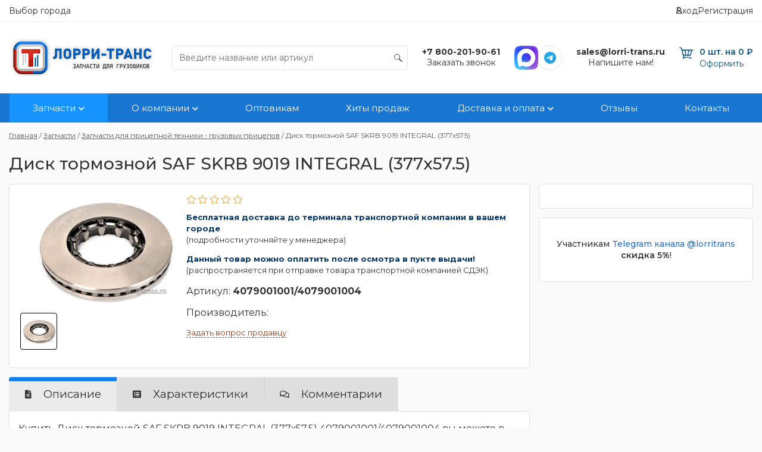

--- FILE ---
content_type: text/html; charset=utf-8
request_url: https://lorri-trans.ru/catalog/zapchasti-dlya-pricepnoj-tehniki/disk-tormoznoj-SAF-SKRB-9019-INTEGRAL-377h575-40790010014079001004.html
body_size: 25705
content:

<html>
<head>
<link rel="stylesheet" href="https://lorri-trans.ru/cache/css/0eb5b5d1faad26e256fe616761e273b4.css" type="text/css" media="screen" title="stylesheet" charset="utf-8">
<meta name="robots" content="all">
<link rel="alternate" type="application/rss+xml" title="RSS" href="https://lorri-trans.ru/news/rss/">
<link rel="alternate" type="application/rss+xml" title="RSS" href="https://lorri-trans.ru/clauses/rss/">
<title>4079001001/4079001004 купить Диск тормозной SAF SKRB 9019 INTEGRAL (377х57.5) в Набережных Челнах - цена первого поставщика в интернет-магазине Лорри-Транс</title>
<meta charset="utf-8">
<meta content="Russian" name="language">
<meta http-equiv="Content-Type" content="text/html; charset=utf-8">
<meta name="description" content="✅ В наличии Диск тормозной SAF SKRB 9019 INTEGRAL (377х57.5) -  заказывайте у нас. Цена 0 ₽ официального дилера. Доставка в Набережных Челнах и по всей России. Любая форма оплаты. ➦ Лорри-Транс ✅ 15 лет на рынке ⭐ Реальные отзывы ✈️ Скидки ⏰ Акции">
<meta name="keywords" content="Диск тормозной SAF SKRB 9019 INTEGRAL (377х57.5) 4079001001/4079001004"><script type="text/javascript" >   (function(m,e,t,r,i,k,a){m[i]=m[i]||function(){(m[i].a=m[i].a||[]).push(arguments)};   m[i].l=1*new Date();   for (var j = 0; j < document.scripts.length; j++) {if (document.scripts[j].src === r) { return; }}   k=e.createElement(t),a=e.getElementsByTagName(t)[0],k.async=1,k.src=r,a.parentNode.insertBefore(k,a)})   (window, document, "script", "https://mc.yandex.ru/metrika/tag.js", "ym");   ym(92907051, "init", {        clickmap:true,        trackLinks:true,        accurateTrackBounce:true,        webvisor:true   });</script><noscript><div><img src="https://mc.yandex.ru/watch/92907051" style="position:absolute; left:-9999px;" alt="" /></div></noscript>
            <meta property="og:type" content="product">
            <meta property="og:title" content="4079001001/4079001004 купить Диск тормозной SAF SKRB 9019 INTEGRAL (377х57.5) в Набережных Челнах - цена первого поставщика в интернет-магазине Лорри-Транс">
            <meta property="og:description" content="✅ В наличии Диск тормозной SAF SKRB 9019 INTEGRAL (377х57.5) -  заказывайте у нас. Цена 0 ₽ официального дилера. Доставка в Набережных Челнах и по всей России. Любая форма оплаты. ➦ Лорри-Транс ✅ 15 лет на рынке ⭐ Реальные отзывы ✈️ Скидки ⏰ Акции">
            <meta property="og:url" content="https://lorri-trans.rucatalog/zapchasti-dlya-pricepnoj-tehniki/disk-tormoznoj-SAF-SKRB-9019-INTEGRAL-377h575-40790010014079001004.html">
            <meta property="og:image" content="https://lorri-trans.ru//userfls/shop/large/83_disk-tormoznoy-saf-skrb-9019-integral.jpg">
            <meta property="og:site_name" content="Интернет магазин запчастей для грузовых автомобилей">
            <meta property="og:locale" content="ru_RU" />
            <script type="application/ld+json">
                {
                    "@context": "https://schema.org",
                    "@type": "Store",
                    "name": "Лорри транс ",
                    "address": {
                        "@type": "PostalAddress",
                        "streetAddress": "423832, РФ, Республика Татарстан , г.Набережные Челны, пр-т Хасана Туфана , д.39, кв.59",
                        "addressLocality": "Набережные Челны",
                        "addressRegion": "RU",
                        "postalCode": "423832"
                    },
                    "image": "https://lorri-trans.ru//userfls/shop/large/83_disk-tormoznoy-saf-skrb-9019-integral.jpg",
                    "email": "sales@lorri-trans.ru",
                    "telephone": "+7 800-201-90-61",
                    "url": "https://lorri-trans.ru/catalog/zapchasti-dlya-pricepnoj-tehniki/disk-tormoznoj-SAF-SKRB-9019-INTEGRAL-377h575-40790010014079001004.html",
                    "paymentAccepted": [ "cash", "check", "credit card", "invoice", "paypal" ],
                    "openingHours": "Mo,Tu,We,Th,Fr,Sa,Su 08:00-20:00",
                    "openingHoursSpecification": [ {
                        "@type": "OpeningHoursSpecification",
                        "dayOfWeek": [
                            "Monday",
                            "Tuesday",
                            "Wednesday",
                            "Thursday",
                            "Friday",
                            "Saturday",
                            "Sunday"
                        ],
                        "opens": "08:00",
                        "closes": "20:00"
                    } ],
                    "geo": {
                        "@type": "GeoCoordinates",
                        "latitude": "55.741687",
                        "longitude": "52.389820"
                    },
                    "priceRange":"$"
                }
            </script>
        <meta name="viewport" content="width=device-width, initial-scale=1">
        <script>
            document.onreadystatechange = function () {
                switch (document.readyState) {
                    case 'loading':
                        document.body.classList.add('_loading');
                        break;
                    case 'interactive':
                        document.body.classList.remove('_loading');
                        document.body.classList.add('_ready');
                        break;
                    case 'complete':
                        document.body.classList.add('_load');
                        break;
                }
            }
        </script>
        <script LANGUAGE="JavaScript">
            document.ondragstart = dissalow_copy;
            //запрет на перетаскивание
            document.onselectstart = dissalow_copy;
            //запрет на выделение элементов страницы
            document.oncontextmenu = dissalow_copy;
            //запрет на выведение контекстного меню
            //document.onmousedown = dissalow_copy;
            function dissalow_copy() {
                return false
            }
        </script>
      <link rel="preconnect" href="https://fonts.googleapis.com">
  <link rel="preconnect" href="https://fonts.gstatic.com" crossorigin>
	<link href="https://fonts.googleapis.com/css?family=Montserrat:300,400,500,600,700&amp;subset=cyrillic" type="text/css" rel="stylesheet">
        <link rel="shortcut icon" href="https://lorri-trans.ru/favicon.png" type="image/x-icon">
        <link href="https://lorri-trans.ru/cache/css/a3da012f725b3dd3c6e2196ae341e8ec.css" rel="stylesheet" type="text/css">
            <meta name="yandex-verification" content="61e2d794fabe9e86"/>
            <meta name="yandex-verification" content="c35056af3d9cd5fd"/>
            <meta name="google-site-verification" content="vk2fDz89pEXE2NHfdUqcnhzGBgFiqkq8nDQExKn7yHU"/>
            <script src='https://www.google.com/recaptcha/api.js?render=6Lc4_TgiAAAAAPkcIx5jvrUUjLXnzSOm1L_FFu5e'></script>
            <script>
                grecaptcha.ready(function () {
                    grecaptcha.execute('6Lc4_TgiAAAAAPkcIx5jvrUUjLXnzSOm1L_FFu5e', {}).then(function (token) {
                        document.getElementById('token').value = token
                    });
                });
                //
                // grecaptcha.ready(function () {
                //     grecaptcha.execute('6Lc4_TgiAAAAAPkcIx5jvrUUjLXnzSOm1L_FFu5e', {}).then(function (token) {
                //         document.getElementById('token_feedback').value = token
                //     });
                // });
            </script>
</head>
<body class="_loading" oncopy="return false">
<div class="wrapper">
<header class="header">
	<div class="header__top web-only">
		<div class="container"style="display: flex;justify-content: space-between;align-content: center;">
<style>
#openModal {background:#FFF; width:700px; z-index:50; position:fixed; top:70px; left:50%; margin-left:-250px; display:none;}
</style>
<a data-fancybox="" data-src="#openModal" href="javascript:;" rel="nofollow" style="text-decoration: none;">Выбор города</a>
<div id="openModal" class="modalDialog">
	<div>
    <h1 style="text-align: center; font-weight: bold;">Выберите ваш город</h1>
<table width="100%">
<tbody>
<tr>
<td style="width: 33%; vertical-align: top;">
<span style="font-size: 16pt; font-weight: bold;">А</span><br>
<span style="font-size: 12pt;"><a href="https://almata.lorri-trans.ru">Алматы</a></span><br>
<span style="font-size: 12pt;"><a href="https://arkhangelsk.lorri-trans.ru/">Архангелск</a></span><br><br>
<span style="font-size: 16pt; font-weight: bold;">Б</span><br>
<span style="font-size: 12pt;"><a href="https://belgorod.lorri-trans.ru/">Белгород</a><br><br>
<span style="font-size: 16pt; font-weight: bold;">В</span><br>
<span style="font-size: 12pt;"><a href="https://voronezh.lorri-trans.ru/">Воронеж</a><br><br>
<span style="font-size: 16pt; font-weight: bold;">Е</span><br>
<span style="font-size: 12pt;"><a href="https://ekaterinburg.lorri-trans.ru/">Екатеринбург</a><br><br>
<span style="font-size: 16pt; font-weight: bold;">И</span><br>
<span style="font-size: 12pt;"><a href="https://izhevsk.lorri-trans.ru">Ижевск</a><br><br>
<span style="font-size: 16pt; font-weight: bold;">К</span><br>
<span style="font-size: 12pt;"><a href="https://kirov.lorri-trans.ru/">Киров</a><br>
<span style="font-size: 12pt;"><a href="https://kurgan.lorri-trans.ru/">Курган</a><br>
<span style="font-size: 12pt;"><a href="https://krasnodar.lorri-trans.ru">Краснодар</a><br><br>
</td>
<td style="width: 33%; vertical-align: top;">
<span style="font-size: 16pt; font-weight: bold;">М</span><br>
<span style="font-size: 12pt;"><a href="https://magnitogorsk.lorri-trans.ru/">Магнитогорск</a><br>
<span style="font-size: 12pt;"><a href="https://moscow.lorri-trans.ru">Москва</a><br><br>
<span style="font-size: 16pt; font-weight: bold;">Н</span><br>
<span style="font-size: 12pt;"><a href="https://nizhny-novgorod.lorri-trans.ru">Нижний Новгород</a><br>
<span style="font-size: 12pt;"><a href="https://nizhny-tagil.lorri-trans.ru/">Нижний Тагил</a><br>
<span style="font-size: 12pt;"><a href="https://novosibirsk.lorri-trans.ru">Новосибирск</a><br>
<span style="font-size: 12pt;"><a href="https://nur-sultan.lorri-trans.ru">Нур-Султан</a><br><br>
<span style="font-size: 16pt; font-weight: bold;">О</span><br>
<span style="font-size: 12pt;"><a href="https://omsk.lorri-trans.ru/">Омск</a><br>
<span style="font-size: 12pt;"><a href="https://orenburg.lorri-trans.ru/">Оренбург</a><br><br>
<span style="font-size: 16pt; font-weight: bold;">П</span><br>
<span style="font-size: 12pt;"><a href="https://permian.lorri-trans.ru/">Пермь</a><br>
<span style="font-size: 12pt;"><a href="https://petrozavodsk.lorri-trans.ru/">Петрозаводск</a><br><br>
<span style="font-size: 16pt; font-weight: bold;">С</span><br>
<span style="font-size: 12pt;"><a href="https://samara.lorri-trans.ru">Самара</a><br>
<span style="font-size: 12pt;"><a href="https://st-petersburg.lorri-trans.ru">Санкт-Петербург</a><br>
</td>
<td style="width: 33%; vertical-align: top;">
<span style="font-size: 16pt; font-weight: bold;">С</span><br>
<span style="font-size: 12pt;"><a href="https://surgut.lorri-trans.ru/">Сургут</a><br>
<span style="font-size: 12pt;"><a href="https://sterlitamak.lorri-trans.ru/">Стерлитамак</a><br>
<span style="font-size: 12pt;"><a href="https://syktyvkar.lorri-trans.ru/">Сыктывкар</a><br><br>
<span style="font-size: 16pt; font-weight: bold;">Т</span><br>
<span style="font-size: 12pt;"><a href="https://tver.lorri-trans.ru/">Тверь</a><br>
<span style="font-size: 12pt;"><a href="https://tomsk.lorri-trans.ru/">Томск</a><br>
<span style="font-size: 12pt;"><a href="https://tyumen.lorri-trans.ru/">Тюмень</a><br><br>
<span style="font-size: 16pt; font-weight: bold;">У</span><br>
<span style="font-size: 12pt;"><a href="https://ufa.lorri-trans.ru/">Уфа</a><br><br>
<span style="font-size: 16pt; font-weight: bold;">Х</span><br>
<span style="font-size: 12pt;"><a href="https://khabarovsk.lorri-trans.ru/">Хабаровск</a><br><br>
<span style="font-size: 16pt; font-weight: bold;">Ч</span><br>
<span style="font-size: 12pt;"><a href="https://chelyabinsk.lorri-trans.ru/">Челябинск</a><br><br>
<span style="font-size: 16pt; font-weight: bold;">Я</span><br>
<span style="font-size: 12pt;"><a href="https://yaroslavl.lorri-trans.ru/">Ярославль</a><br>
</td>
</tr>
</tbody>
</table>
  </div>
</div>
			<ul class="header__links-auth">
			<li>
				<a class="js_popup" data-fancybox data-src="#profileWrap" href="javascript:;">
					Вход
				</a>
			</li><li>
					<a href="https://lorri-trans.ru/registration">
						Регистрация
					</a>
				</li></ul>
		</div>
	</div>
	<div class="container">
		<div class="header__row row">
			<div class="col header__menu-btn mob-only">
          <button class="menu-btn"></button>
        </div>
			<div class="col header__logo-col">
				<a class="header__logo" href='https://lorri-trans.ru/'>
					<div class="signboard-d__logo logo-d"><img src="https://lorri-trans.ru/userfls/site/theme/logo1.png" class="useradmin_contener"></div>
				</a>
			</div>
			<div class="col header__search">
				<div class="ajax liveSearch">
	<form class="search-d__form js_livesearch_form search_form ajax" method="post" action="https://lorri-trans.ru/">
		<input type="hidden" name="module" value="livesearch">
        <input type="hidden" name="module_name" value="shop">
        <input type="hidden" name="action" value="search">
        <input type="hidden" name="cat_ids" value="-48,-49,-50,-51,-52">
		<div class="search-d__field">
			<input type="text" name="livesearchword" placeholder="Введите название или артикул">
		</div>
	</form>
	<div class=" livesearch_result js_livesearch_result "></div>
</div>
			</div>
			<div class="col web-only">
				<div class="header__contacts">
					<ul>
	<li><a href='tel:+78002019061'><b>+7 800-201-90-61</b></a></li>
	<li><a data-fancybox data-src="#callback" href="javascript:;" rel="nofollow">Заказать звонок</a></li>
</ul>
				</div>
			</div>
			<div class="col web-only-no-tablets">
				<style>
		.grecaptcha-badge{
			display:none;
		}
	</style>
<ul class="header__messengers">
	<li><a href="https://max.ru/u/f9LHodD0cOKrhTTY6fMmDIzkyfqaBKplYfgRbOobY0ptz8EABIkK7yWi7E0"><img src="https://lorri-trans.ru/userfls/upload/3efb627e4ab41005e20a1d3ab893bbb2.svg" alt="SVG logo Max" style="max-width:40px;" /></a></li>
	<li><a class="icon-telegram" href="https://t.me/lorritrans" rel="nofollow" target="_blank"></a></li>
</ul>
			</div>
			<div class="col header__email">
				<div class="header__contacts web-only">
					<ul>
	<li><a href="mailto:sales@lorri-trans.ru"><b>sales@lorri-trans.ru</b></a></li>
	<li><a data-fancybox="" data-src="#contactUs" href="javascript:;">Напишите нам!</a></li>
</ul>
				</div>
			</div>
			<div class="col header__cart">
					<div class="intercap-d intercap-d_cart js_show_cart"><a class="intercap-d__tip tip-d" href="https://lorri-trans.ru/shop/cart?762064" rel="nofollow" title="0 шт. на 0 ₽">
	<div class="icon-cart">
	<span class="tip-d__amount amount-d amount-d_stick mob-only">
		<strong class="amount-d__num"></strong>
	</span>
	</div>
	<div class="header__cart-text">
		<div class="header__cart-title"></div>
		<span class="header__cart-info">0 шт. на 0 ₽</span>
		<div class="header__cart-btn">Оформить</div>
	</div>
</a></div>
			</div>
		</div>
		<nav class="nav">
			<div class="nav__wrap">
				<ul class="nav__list"> <li class="parent active"><a href="https://lorri-trans.ru/shop" class="active">Запчасти</a><ul class="submenu"><li><a href="https://lorri-trans.ru/catalog/sceplenie-analog-Sachs">Сцепление SACHS для грузовых автомобилей КамАЗ, МАЗ, MAN</a></li><li><a href="https://lorri-trans.ru/catalog/filtra--analogi">Фильтры для КамАЗ: топливные, масляные, воздушные, осушителя</a></li><li><a href="https://lorri-trans.ru/catalog/originalnye-zapasnye-chasti">Запчасти для грузовых иномарок</a></li><li><a href="https://lorri-trans.ru/shop/zapchasti-5490">Запчасти для грузовика КамАЗ 5490 / Mercedes-Benz Axor</a></li><li><a href="https://lorri-trans.ru/shop/shacman-shaanxi">Запчасти Shacman (Shaanxi) для Грузовиков и Самосвалов</a></li><li><a href="https://lorri-trans.ru/catalog/dvigatel">Запчасти для двигателей грузовиков</a></li><li><a href="https://lorri-trans.ru/catalog/sistemy-pitaniya">Запчасти для системы питания</a></li><li><a href="https://lorri-trans.ru/catalog/sistema-okhlazhdeniya">Запчасти для система охлаждения</a></li><li><a href="https://lorri-trans.ru/catalog/sistema-vypuska-gazov">Запчасти для системы выпуска газов</a></li><li><a href="https://lorri-trans.ru/catalog/korobka-peredach">Запчасти для коробки передач грузовых автомобилей</a></li><li><a href="https://lorri-trans.ru/catalog/Rama">Запчасти для рамы</a></li><li><a href="https://lorri-trans.ru/catalog/Elektrooborudovaniye">Электрооборудование для грузовых автомобилей КамАЗ, МАЗ</a></li><li><a href="https://lorri-trans.ru/catalog/zapchasti-dlya-pricepnoj-tehniki">Запчасти для прицепной техники - грузовых прицепов</a></li><li><a href="https://lorri-trans.ru/catalog/Upravleniye-rulevoye">Механизмы управления</a></li><li><a href="https://lorri-trans.ru/catalog/Zapchasty-Cmmns">Запчасти Cummins для грузовых автомобилей </a></li><li><a href="https://lorri-trans.ru/catalog/maz">Грузовые запчасти на МАЗ</a></li><li><a href="https://lorri-trans.ru/catalog/gaz">Грузовые запчасти на ГАЗ</a></li><li><a href="https://lorri-trans.ru/catalog/aksessuary">Аксессуары</a></li></ul></li> <li class="parent"><a href="https://lorri-trans.ru/o-kompanii">О компании</a><ul class="submenu"><li><a href="https://lorri-trans.ru/o-kompanii/usloviya-ispolzovaniya-materialov-sayta">Условия использования материалов сайта</a></li></ul></li><li><a href="https://lorri-trans.ru/optovikam">Оптовикам</a></li><li><a href="https://lorri-trans.ru/khity-prodazh">Хиты продаж</a></li> <li class="parent"><a href="https://lorri-trans.ru/dostavka-i-oplata">Доставка и оплата</a><ul class="submenu"><li><a href="https://lorri-trans.ru/dostavka-i-oplata/kalkulyator-dostavki-baykal-servis">Калькулятор доставки Байкал Сервис</a></li><li><a href="https://lorri-trans.ru/dostavka-i-oplata/kalkulyator-dostavki-delovye-linii">Калькулятор доставки Деловые линии</a></li><li><a href="https://lorri-trans.ru/dostavka-i-oplata/kalkulyator-dostavki-tk-pek">Калькулятор доставки ТК ПЭК</a></li><li><a href="https://lorri-trans.ru/dostavka-i-oplata/kalkulyator-dostavki-tk-sdek">Калькулятор доставки ТК СДЭК</a></li></ul></li><li><a href="https://lorri-trans.ru/reviews">Отзывы</a></li><li><a href="https://lorri-trans.ru/kontakty">Контакты</a></li></ul>
			</div>
		</nav>
	</div>
	<div class="menu">
		<div class="menu__shadow"></div>
		<div class="menu__content">
			<div class="menu__title">
				Навигация по сайту
			</div>
			<ul class="menu__list">
				<li class="header__search">
					<form class="search-d__form js_search_form search_form" method="get" action="https://lorri-trans.ru/search">
		<input type="hidden" name="module" value="search">
		<div class="search-d__field">
			<input type="text" name="searchword" placeholder="Введите название или артикул">
		</div>
	</form>
				</li>
    			<li class="menu__list-parent">
<a href="#">Выберите ваш город</a>
<ul><li style="margin-left: 20px;">
<span style="font-size: 16pt; font-weight: bold;">А</span><br>
<span style="font-size: 12pt;"><a href="https://almata.lorri-trans.ru">Алматы</a><br>
<a href="https://arkhangelsk.lorri-trans.ru/">Архангелск</a></span><br>
<span style="font-size: 16pt; font-weight: bold;">Б</span><br>
<span style="font-size: 12pt;"><a href="https://belgorod.lorri-trans.ru/">Белгород</a></span><br>
<span style="font-size: 16pt; font-weight: bold;">В</span><br>
<span style="font-size: 12pt;"><a href="https://voronezh.lorri-trans.ru/">Воронеж</a></span><br>
<span style="font-size: 16pt; font-weight: bold;">Е</span><br>
<span style="font-size: 12pt;"><a href="https://ekaterinburg.lorri-trans.ru/">Екатеринбург</a></span><br>
<span style="font-size: 16pt; font-weight: bold;">И</span><br>
<span style="font-size: 12pt;"><a href="https://izhevsk.lorri-trans.ru">Ижевск</a></span><br>
<span style="font-size: 16pt; font-weight: bold;">К</span><br>
<span style="font-size: 12pt;"><a href="https://kirov.lorri-trans.ru/">Киров</a><br>
<a href="https://kurgan.lorri-trans.ru/">Курган</a><br>
<a href="https://krasnodar.lorri-trans.ru">Краснодар</a></span><br>
<span style="font-size: 16pt; font-weight: bold;">М</span><br>
<span style="font-size: 12pt;"><a href="https://magnitogorsk.lorri-trans.ru/">Магнитогорск</a><br>
<a href="https://moscow.lorri-trans.ru">Москва</a></span><br>
<span style="font-size: 16pt; font-weight: bold;">Н</span><br>
<span style="font-size: 12pt;"><a href="https://nizhny-novgorod.lorri-trans.ru">Нижний Новгород</a><br>
<a href="https://nizhny-tagil.lorri-trans.ru/">Нижний Тагил</a><br>
<a href="https://novosibirsk.lorri-trans.ru">Новосибирск</a><br>
<a href="https://nur-sultan.lorri-trans.ru">Нур-Султан</a></span><br>
<span style="font-size: 16pt; font-weight: bold;">О</span><br>
<span style="font-size: 12pt;"><a href="https://omsk.lorri-trans.ru/">Омск</a><br>
<a href="https://orenburg.lorri-trans.ru/">Оренбург</a></span><br>
<span style="font-size: 16pt; font-weight: bold;">П</span><br>
<span style="font-size: 12pt;"><a href="https://permian.lorri-trans.ru/">Пермь</a><br>
<a href="https://petrozavodsk.lorri-trans.ru/">Петрозаводск</a></span><br>
<span style="font-size: 16pt; font-weight: bold;">С</span><br>
<span style="font-size: 12pt;"><a href="https://samara.lorri-trans.ru">Самара</a><br>
<a href="https://st-petersburg.lorri-trans.ru">Санкт-Петербург</a><br>
<a href="https://surgut.lorri-trans.ru/">Сургут</a><br>
<a href="https://sterlitamak.lorri-trans.ru/">Стерлитамак</a><br>
<a href="https://syktyvkar.lorri-trans.ru/">Сыктывкар</a></span><br>
<span style="font-size: 16pt; font-weight: bold;">Т</span><br>
<span style="font-size: 12pt;"><a href="https://tver.lorri-trans.ru/">Тверь</a><br>
<a href="https://tomsk.lorri-trans.ru/">Томск</a><br>
<a href="https://tyumen.lorri-trans.ru/">Тюмень</a></span><br>
<span style="font-size: 16pt; font-weight: bold;">У</span><br>
<span style="font-size: 12pt;"><a href="https://ufa.lorri-trans.ru/">Уфа</a></span><br>
<span style="font-size: 16pt; font-weight: bold;">Х</span><br>
<span style="font-size: 12pt;"><a href="https://khabarovsk.lorri-trans.ru/">Хабаровск</a></span><br>
<span style="font-size: 16pt; font-weight: bold;">Ч</span><br>
<span style="font-size: 12pt;"><a href="https://chelyabinsk.lorri-trans.ru/">Челябинск</a><br>
<span style="font-size: 16pt; font-weight: bold;">Я</span><br>
<span style="font-size: 12pt;"><a href="https://yaroslavl.lorri-trans.ru/">Ярославль</a></span><br>
</li></ul>
</li>
				<li>
				<div class="menu__login">
				<a class="js_popup" data-fancybox data-src="#profileWrap" href="javascript:;">
					Вход
				</a><a href="https://lorri-trans.ru/registration">
						Регистрация
					</a></div>
				</li>
				<li>
					<a href='tel:+78552255530'>+7 (8552) 25-55-30</a>
				</li>
				<li>
					<a href='mailto:sales@lorri-trans.ru'>sales@lorri-trans.ru</a>
				</li>
				<li class="menu__list-parent"><a href="https://lorri-trans.ru/catalog/dvigatel">Запчасти для двигателей грузовиков</a><ul><li><a href="https://lorri-trans.ru/catalog/sistemy-pitaniya">Запчасти для системы питания</a></li><li><a href="https://lorri-trans.ru/catalog/sistema-okhlazhdeniya">Запчасти для система охлаждения</a></li><li><a href="https://lorri-trans.ru/catalog/sistema-vypuska-gazov">Запчасти для системы выпуска газов</a></li></ul></li><li><a href="https://lorri-trans.ru/catalog/korobka-peredach">Запчасти для коробки передач грузовых автомобилей</a><ul></ul></li><li class="menu__list-parent"><a href="https://lorri-trans.ru/catalog/sceplenie-analog-Sachs">Сцепление SACHS для грузовых автомобилей КамАЗ, МАЗ, MAN</a><ul><li><a href="https://lorri-trans.ru/catalog/sceplenie-analog-Sachs/vyzhimnoy-podshipnik/disk-veduschiy-nazhimnoy">Диск ведущий (нажимной) корзина сцепления</a></li><li><a href="https://lorri-trans.ru/catalog/sceplenie-analog-Sachs/disk-vedomyy">Диск сцепления ведомый</a></li><li><a href="https://lorri-trans.ru/catalog/sceplenie-analog-Sachs/vyzhimnoy-podshipnik">Подшипник выжимной (муфта сцепления)</a></li><li><a href="https://lorri-trans.ru/catalog/sceplenie-analog-Sachs/pnevmogidravlicheskiy-usilitel-stsepleniya-pgu">Пневмогидроусилитель сцепления (ПГУ)</a></li><li><a href="https://lorri-trans.ru/catalog/sceplenie-analog-Sachs/prochie-aksessuary">Комплектующие</a></li></ul></li><li class="menu__list-parent"><a href="https://lorri-trans.ru/catalog/Elektrooborudovaniye">Электрооборудование для грузовых автомобилей КамАЗ, МАЗ</a><ul><li><a href="https://lorri-trans.ru/catalog/Elektrooborudovaniye/pribory-i-datchiki">Приборы и датчики</a></li></ul></li><li class="menu__list-parent"><a href="https://lorri-trans.ru/catalog/filtra--analogi">Фильтры для КамАЗ: топливные, масляные, воздушные, осушителя</a><ul><li><a href="https://lorri-trans.ru/catalog/filtra--analogi/toplivnye-filtry">Топливные фильтры</a></li><li><a href="https://lorri-trans.ru/catalog/filtra--analogi/maslyanye-filtry">Масляные фильтры</a></li><li><a href="https://lorri-trans.ru/catalog/filtra--analogi/vozdushnye-filtry">Воздушные фильтры</a></li><li><a href="https://lorri-trans.ru/catalog/filtra--analogi/filtry-osushitelya-vozdukha">Фильтры осушителя воздуха</a></li></ul></li><li class="menu__list-parent"><a href="https://lorri-trans.ru/catalog/originalnye-zapasnye-chasti">Запчасти для грузовых иномарок</a><ul><li><a href="https://lorri-trans.ru/catalog/originalnye-zapasnye-chasti/bosch">Оригинальные запчасти WABCO для грузовиков</a></li><li><a href="https://lorri-trans.ru/catalog/originalnye-zapasnye-chasti/bosch36">Оригинальные запчасти Bosch для КамАЗ и двигателей CUMMINS</a></li><li><a href="https://lorri-trans.ru/catalog/originalnye-zapasnye-chasti/knorr-bremse">Грузовые запчасти KNORR-BREMSE</a></li><li><a href="https://lorri-trans.ru/catalog/originalnye-zapasnye-chasti/skt">Грузовые запчасти SKT</a></li><li><a href="https://lorri-trans.ru/catalog/originalnye-zapasnye-chasti/sachs">Амортизаторы и Пневмоэлементы SACHS для Грузовиков КамАЗ</a></li></ul></li><li class="menu__list-parent"><a href="https://lorri-trans.ru/catalog/Zapchasty-Cmmns">Запчасти Cummins для грузовых автомобилей </a><ul><li><a href="https://lorri-trans.ru/catalog/Zapchasty-Cmmns/6BT">Запчасти для 6BT</a></li><li><a href="https://lorri-trans.ru/catalog/Zapchasty-Cmmns/6CT">Запчасти для 6CT</a></li><li><a href="https://lorri-trans.ru/catalog/Zapchasty-Cmmns/EQB">Запчасти для EQB</a></li><li><a href="https://lorri-trans.ru/catalog/Zapchasty-Cmmns/ISF2-8">Запчасти для ISF2.8</a></li><li><a href="https://lorri-trans.ru/catalog/Zapchasty-Cmmns/ISLe-L">Запчасти для ISLe, L</a></li><li><a href="https://lorri-trans.ru/catalog/Zapchasty-Cmmns/ISF3-8">Запчасти для ISF3.8</a></li><li><a href="https://lorri-trans.ru/catalog/Zapchasty-Cmmns/4ISBe">Запчасти для 4ISBe</a></li><li><a href="https://lorri-trans.ru/catalog/Zapchasty-Cmmns/QSL-QSC-QSX">Запчасти для QSL, QSC, QSX</a></li><li><a href="https://lorri-trans.ru/catalog/Zapchasty-Cmmns/6ISBe">Запчасти для 6ISBe</a></li><li><a href="https://lorri-trans.ru/catalog/Zapchasty-Cmmns/4BT">Запчасти для 4BT</a></li><li><a href="https://lorri-trans.ru/catalog/Zapchasty-Cmmns/ISDe">Запчасти для ISDe</a></li></ul></li><li class="menu__list-parent"><a href="https://lorri-trans.ru/shop/zapchasti-5490">Запчасти для грузовика КамАЗ 5490 / Mercedes-Benz Axor</a><ul><li><a href="https://lorri-trans.ru/shop/zapchasti-5490/dvigatel">Детали двигателя</a></li><li><a href="https://lorri-trans.ru/shop/zapchasti-5490/transmissiya">Трансмиссия</a></li><li><a href="https://lorri-trans.ru/shop/zapchasti-5490/elektrooborudovanie">Электрооборудование</a></li><li><a href="https://lorri-trans.ru/shop/zapchasti-5490/tormoznaya-sistema">Механизмы управления</a></li><li><a href="https://lorri-trans.ru/shop/zapchasti-5490/kuzovnye-zapchasti">Кузовные запчасти</a></li></ul></li><li><a href="https://lorri-trans.ru/shop/shacman-shaanxi">Запчасти Shacman (Shaanxi) для Грузовиков и Самосвалов</a><ul></ul></li><li><a href="https://lorri-trans.ru/catalog/zapchasti-dlya-pricepnoj-tehniki">Запчасти для прицепной техники - грузовых прицепов</a><ul></ul></li><li><a href="https://lorri-trans.ru/catalog/Rama">Запчасти для рамы</a><ul></ul></li><li><a href="https://lorri-trans.ru/catalog/metizy-gruz-auto">Метизы на грузовые авто</a><ul></ul></li><li><a href="https://lorri-trans.ru/catalog/Pribory">Приборы</a><ul></ul></li><li><a href="https://lorri-trans.ru/catalog/zapchasty-na-gruz-auto">Запчасти на грузовые авто</a><ul></ul></li><li><a href="https://lorri-trans.ru/catalog/maz">Грузовые запчасти на МАЗ</a><ul></ul></li><li><a href="https://lorri-trans.ru/catalog/aksessuary">Аксессуары</a><ul></ul></li><li><a href="https://lorri-trans.ru/shop/korobka-otbora-moschnosti-kom">Коробка Отбора Мощности (КОМ)</a><ul></ul></li><li class="menu__list-parent"><a href="https://lorri-trans.ru/catalog/Upravleniye-rulevoye">Механизмы управления</a><ul><li><a href="https://lorri-trans.ru/catalog/Upravleniye-rulevoye/tormoza">Тормозная система</a></li></ul></li>
			</ul>
		</div>
	</div>
</header>
		<main class="main">
			<div class="container _pb30 _pt30">
				<nav class="breadcrumbs-d" itemscope="" itemtype="http://schema.org/BreadcrumbList" id="breadcrumbs"><span class="breadcrumb-d" itemscope="" itemprop="itemListElement" itemtype="http://schema.org/ListItem"><a itemprop="item" href="https://lorri-trans.ru/"><span itemprop="name">Главная</span><meta itemprop="position" content="1"></a> /</span> <span class="breadcrumb-d" itemscope="" itemprop="itemListElement" itemtype="http://schema.org/ListItem"><a itemprop="item" href="https://lorri-trans.ru/shop"><span itemprop="name">Запчасти</span><meta itemprop="position" content="2"></a> /</span> <span class="breadcrumb-d" itemscope="" itemprop="itemListElement" itemtype="http://schema.org/ListItem"><a itemprop="item" href="https://lorri-trans.ru/catalog/zapchasti-dlya-pricepnoj-tehniki"><span itemprop="name">Запчасти для прицепной техники - грузовых прицепов</span><meta itemprop="position" content="3"></a> /</span> <span class="breadcrumb-d" itemscope="" itemprop="itemListElement" itemtype="http://schema.org/ListItem"><meta itemprop="item" content="https://lorri-trans.ru/catalog/zapchasti-dlya-pricepnoj-tehniki/disk-tormoznoj-SAF-SKRB-9019-INTEGRAL-377h575-40790010014079001004.html"><span itemprop="name">Диск тормозной SAF SKRB 9019 INTEGRAL (377х57.5)</span><meta itemprop="position" content="4"></span></nav>
				<h1>Диск тормозной SAF SKRB 9019 INTEGRAL (377х57.5)</h1><section class="section-d section-d_id section-d_shop section-d_shop_id" itemscope="" itemtype="http://schema.org/Product">
       <meta itemprop="name" content="4079001001/4079001004 купить Диск тормозной SAF SKRB 9019 INTEGRAL (377х57.5) в Набережных Челнах - цена первого поставщика в интернет-магазине Лорри-Транс" />
      <meta itemprop="description" content="✅ В наличии Диск тормозной SAF SKRB 9019 INTEGRAL (377х57.5) -  заказывайте у нас. Цена 0 ₽ официального дилера. Доставка в Набережных Челнах и по всей России. Любая форма оплаты. ➦ Лорри-Транс ✅ 15 лет на рынке ⭐ Реальные отзывы ✈️ Скидки ⏰ Акции" />
    <meta itemprop="sku" content="4079001001/4079001004" />
 <section class="product-d__layout js_shop_id js_shop"><div class="product-d__main" itemprop="offers" itemtype="https://schema.org/Offer" itemscope>
         <link itemprop="url" href="https://lorri-trans.ru/catalog/zapchasti-dlya-pricepnoj-tehniki/disk-tormoznoj-SAF-SKRB-9019-INTEGRAL-377h575-40790010014079001004.html" />
        <meta itemprop="availability" content="https://schema.org/InStock" />
        <meta itemprop="priceCurrency" content="RUB" />
        <meta itemprop="itemCondition" content="https://schema.org/UsedCondition" />
        <meta itemprop="price" content="" />
<div class="product-d__images"><div class="product-d__gall"><div class="product-d__present gall-d swiper-container" data-gall-thumbs=".product-d__preview">
				<div class="gall-d__list swiper-wrapper"><div class="slide-d slide-d_fit swiper-slide" data-gall-slide-index="0"><a href="https://lorri-trans.ru/userfls/shop/large/83_disk-tormoznoy-saf-skrb-9019-integral.jpg" data-fancybox="gallery164shop" image_id="83"><img class="shop_id_img" src="https://lorri-trans.ru/userfls/shop/large/83_disk-tormoznoy-saf-skrb-9019-integral.jpg" alt="Диск тормозной SAF SKRB 9019 INTEGRAL (377х57.5)" title="Диск тормозной SAF SKRB 9019 INTEGRAL (377х57.5)" image_id="83"></a></div></div><div class="gall-d__nav">
					<button class="gall-d__button gall-d__button_prev swiper-button-prev" title="Предыдущий" type="button">
						<span class="icon-d fas fa-chevron-circle-left"></span>
					</button>
					<button class="gall-d__button gall-d__button_next swiper-button-next" title="Следующий" type="button">
						<span class="icon-d fas fa-chevron-circle-right"></span>
					</button>
				</div></div><div class="product-d__preview gall-d swiper-container" data-gall-show="4" data-gall-gap="10" data-gall-simulate-touch="true">
					<div class="gall-d__list swiper-wrapper"><div class="slide-d slide-d_fit swiper-slide _bordered" data-gall-slide-index="0">
								<img src="/userfls/shop/preview/83_disk-tormoznoy-saf-skrb-9019-integral.jpg" alt="" image_id="83">
							</div></div><div class="gall-d__nav">
						<button class="gall-d__button gall-d__button_prev swiper-button-prev" title="Предыдущий" type="button">
							<span class="icon-d fas fa-chevron-circle-left"></span>
						</button>
						<button class="gall-d__button gall-d__button_next swiper-button-next" title="Следующий" type="button">
							<span class="icon-d fas fa-chevron-circle-right"></span>
						</button>
					</div></div></div></div><div class="product-d__details details-d"><div class="product-d__stickers stickers-d"></div><div class="detail-d detail-d_params"><div class="detail-d detail-d_rating"><form class="rating-d rating-d_fa js_rating_form ajax" action="" method="POST">
	<input type="hidden" name="module" value="rating">
	<input type="hidden" name="action" value="add">
	<input type="hidden" name="module_name" value="shop">
	<input type="hidden" name="element_type" value="element">
	<input type="hidden" name="element_id" value="164">
	<fieldset>
		<legend>Рейтинг</legend><input type="radio" name="rating" value="1" id="shop_element_164_0">
			<label for="shop_element_164_0"></label><input type="radio" name="rating" value="2" id="shop_element_164_1">
			<label for="shop_element_164_1"></label><input type="radio" name="rating" value="3" id="shop_element_164_2">
			<label for="shop_element_164_2"></label><input type="radio" name="rating" value="4" id="shop_element_164_3">
			<label for="shop_element_164_3"></label><input type="radio" name="rating" value="5" id="shop_element_164_4">
			<label for="shop_element_164_4"></label></fieldset><div class="errors error" style="display:none"></div>
</form></div></div><p><span style="color: #003366;"><strong>Бесплатная доставка до терминала транспортной компании в вашем городе<br></strong></span>(подробности уточняйте у менеджера)</p>
<p><span style="color: #003366;"><strong>Данный товар можно оплатить после осмотра в пукте выдачи!<br></strong></span>(распространяется при отправке товара транспортной компанией СДЭК)</p><div class="param-d param-d_code">
				<span class="param-d__name">Артикул: </span>
				<strong class="param-d__value">4079001001/4079001004</strong>
			</div><div class="param-d param-d_brand">
				<span class="param-d__name">Производитель:</span>
				<strong class="param-d__value"></strong></div><div class="product-d__ask">
		<a data-fancybox data-src="#contactUs" href="javascript:;">Задать вопрос продавцу</a>
		</div></div></div><div class="product-d__aside"><div class="product-d__aside-top"><div class="detail-d detail-d_socnets"></div></div><div class="product-d__aside-bottom"><div class="detail-d detail-d_telegram"><p>Участникам <a href="https://t.me/lorritrans" rel="nofollow noopener noreferrer" target="_blank">Telegram канала @lorritrans</a> <span class="text-animation">скидка 5%</span>!</p></div></div></div><div class="product-d__tabs tabs-d tabs-d_sm tabs-d_gray tabs-d_sm_gray"><div class="tabs-d__tabnames">
		<a class="tabname-d tabname-d_active">
			<span class="tabname-d__icon icon-d fas fa-file-alt"></span>
			<span class="tabname-d__name">Описание</span>
		</a>
		<a class="tabname-d">
			<span class="tabname-d__icon icon-d fas fa-list-alt"></span>
			<span class="tabname-d__name">Характеристики</span>
		</a>
		<a class="tabname-d">
			<span class="tabname-d__icon icon-d far fa-comments"></span>
			<span class="tabname-d__name">Комментарии</span></a>
	</div><div class="tabs-d__stack">
		<div class="product-d__tab product-d__tab_text tab-d tab-d_active _text">Купить Диск тормозной SAF SKRB 9019 INTEGRAL (377х57.5) 4079001001/4079001004 вы можете в компании Лорри - Транс , оформив заказ в интернет магазине, отправив заявку <a data-fancybox="" data-src="#contactUs" href="javascript:;">по почте</a>, а также по телефону или в <a href="/kontakty/" target="_blank">офисе компании</a>.</div>
		<div class="product-d__tab product-d__tab_params tab-d"></div>
		<div class="product-d__tab product-d__tab_comments tab-d"><section class="block-d block-d_comments block-d_comments_item _hidden" style="display: none;"><header class="block-d__name">Комментарии</header><div class="block-d__list _list js_comments_discuss"></div></section><section class="block-d block-d_form block-d_comments block-d_comments_add"><header class="block-d__name">Оставьте комментарий</header><form method="POST" action="" id="js_comments_discuss" class="ajax" enctype="multipart/form-data">
<input type="hidden" name="module" value="comments">
<input type="hidden" name="action" value="add">
<input type="hidden" name="form_tag" value="comments0">
<input type="hidden" name="parent_id" value="0">
<input type="hidden" name="element_id" value="164">
<input type="hidden" name="module_name" value="shop">
<input type="hidden" name="element_type" value="element">
<input type="hidden" name="tmpcode" value="470e7a4f017a5476afb7eeb3f8b96f9b"><div class="field-d comments_form_param1"><div class="field-d__name">Имя<span class="_asterisk"></span>:</div>
				<input type="text" name="p1" value=""><div class="errors error_p1" style="display:none"></div></div><div class="field-d"><textarea name="comment"></textarea><div class="errors error" style="display:none"></div></div><div class="captcha"><div class="captcha-d">
	<input type="text" name="cfio" value="" style="display:none">
	<input type="hidden" name="captchapin" value="7671">
	<input type="hidden" name="captchaint" value="6976">
	<input type="hidden" name="captcha_update" value="">
	<img src="https://lorri-trans.ru/captcha/get/kcaptcha/comments06976" width="159" height="80" class="captcha-d__image">
	<span class="button-d button-d_short js_captcha_update">
		<span class="button-d__icon icon-d fas fa-redo"></span>
	</span>
	<div class="field-d">
		<div class="field-d__name">Введите код с картинки:</div>
		<input type="text" name="captcha" value="" autocomplete="off">
	</div>
</div>
<div class="errors error_captcha" style="display:none"></div></div><button class="button-d button-d_narrow" type="submit">
	<span class="button-d__name">Отправить</span>
</button><div class="privacy_field">Отправляя форму, я даю согласие на <a href="https://lorri-trans.ru/privacy">обработку персональных данных</a>.</div><div class="required_field"><span class="_asterisk"></span> — Поля, обязательные для заполнения</div></form></section></div>
	</div></div></section><article class="promo">
  <div class="promo__col promo__col--left">
    <div class="promo__row">
      <div class="promo__title">Акция</div>
      <div class="promo__percent">%</div>
      <div class="promo__info"><span>Скидка</span> первому покупателю</div>
    </div>
  </div>
  <div class="promo__col promo__col--right">
    <div class="promo__row">
      <div class="promo__desc">Ознакомьтесь с другими акциями,<br> перейдите по ссылке</div>
      <div class="promo__btn">
        <a href="#" class="button-d btn">Подробнее</a>
      </div>
    </div>
  </div>
</article><h2 class="sec-title">Спецпредложения</h2><section class="block-d block-d_gall block-d_shop block-d_shop_item"><div class="gall-d swiper-container" data-gall-show="1" data-gall-gap="20" data-gall-autoplay="0" data-gall-breakpoints='{"0":{"slidesPerView":2},"400":{"slidesPerView":2},"500":{"slidesPerView":2},"768":{"slidesPerView":3},"992":{"slidesPerView":4},"1200":{"slidesPerView":4}}'><div class="gall-d__list swiper-wrapper"><div class="slide-d swiper-slide"><article class="element-d element-d_card element-d_shop element-d_shop_item js_shop"><div class="element-d__images"><a class="_fit js_shop_img" image_id="11767" href="https://lorri-trans.ru/catalog/zapchasty-na-gruz-auto/pnevmoelement-kabiny-peredniy-kamaz--reystaling-31"><img src="/userfls/shop/small/2/11767_pnevmoelement-kabiny-pered.jpg" alt="Пневмоэлемент SACHS 316955 подрессоривания кабины передний для КамАЗ 731700006059" title="Пневмоэлемент SACHS 316955 подрессоривания кабины передний для КамАЗ 731700006059"></a><div class="element-d__stickers stickers-d"><div class="sticker-d sticker-d_action">Спецпредложение</div></div><button class="js_preview_button" data-fancybox data-src="#js_preview_block_89559"><i class="fas fa-search"></i>Быстрый просмотр</button><div class="js_preview_block js_preview_block_89559" id="js_preview_block_89559" style="display:none"><form method="POST" class="block_defer_form js_block_defer_form shop_show_block js_shop_show_block ajax"><input type="hidden" name="attributes[name]" value="show_block"><input type="hidden" name="attributes[module]" value="shop"><input type="hidden" name="attributes[ids]" value="89559"><input type="hidden" name="attributes[template]" value="preview"><input type="hidden" name="attributes[images]" value="5"><input type="hidden" name="attributes[check_hash_user]" value=""><input type="hidden" name="defer" value="event"> <input type="submit" value="Загрузить"></form></div></div><div class="element-d__details details-d">
			<div class="details-d__enum"><div class="detail-d detail-d_name">
					<a href="https://lorri-trans.ru/catalog/zapchasty-na-gruz-auto/pnevmoelement-kabiny-peredniy-kamaz--reystaling-31">Пневмоэлемент SACHS 316955 подрессоривания...</a>
				</div><div class="detail-d detail-d_params"><div class="param-d param-d_brand">
							<span class="param-d__name">Производитель: </span>
							<strong class="param-d__value">SACHS</strong>
						</div><div class="param-d param-d_code">
							<span class="param-d__name">Артикул: </span>
							<span class="param-d__value">316955</span>
						</div></div></div><form class="offer-d js_shop_form ajax" method="post" action="">
	<input type="hidden" name="good_id" value="89559">
	<input type="hidden" name="module" value="shop">
	<input type="hidden" name="action" value=""><div class="in-stock"><i class="fas fa-check-circle"></i> В наличии 10 шт. </div><div class="offer-d__pricelist pricelist-d"><div class="pricelist-d__row offer-d__pricerow js_shop_param_price">
					<strong class="offer-d__price price-d price-d_basic">
						<span class="price-d__num js_shop_price"
							summ="8900"
							format_price_1="2"
							format_price_2=","
							format_price_3="">8900</span>
						<span class="price-d__curr">₽</span>
					</strong><strong class="offer-d__price price-d price-d_old">
							<span class="price-d__num">14000</span>
							<span class="price-d__curr">₽</span>
						</strong></div></div><div class="offer-d__choices choices-d">
			<div class="offer-d__choice choice-d js_shop_form_param"></div>
		</div><div class="offer-d__actionbar js_shop_buy"><div class="offer-d__count count-d">
				<div class="count-d__control">
					<button class="count-d__dec fas fa-minus js_count_minus" type="button"></button>
					<input class="count-d__input number js_count_input" type="text" value="1" name="count" pattern="[0-9]+([\.|,][0-9]+)?" step="any" data-min="0" data-step="1">
					<button class="count-d__inc fas fa-plus js_count_plus" type="button"></button>
				</div><div class="count-d__unit">шт</div></div><button class="offer-d__button offer-d__button_tocart button-d" type="button" action="buy">
				<span class="button-d__icon icon-d fas fa-shopping-bag"></span>
				<span class="button-d__name">Купить</span>
			</button><button class="offer-d__button offer-d__button_oneclick button-d button-d_dark js_shop_one_click" type="button" action="one_click">
				<span class="button-d__name">Купить в один клик</span>
			</button></div>
	<div class="error" style="display:none;"></div>
</form><div class="oneclick-d _scroll js_cart_one_click cart_one_click" style="display:none">
	<form method="POST" action="" id="buy_form_aac" class="js_cart_one_click_form cart_one_click_form ajax" enctype="multipart/form-data">
		<input type="hidden" name="module" value="cart">
    <input id="token" type="hidden" name="token">
		<input type="hidden" name="action" value="one_click">
		<input type="hidden" name="form_tag" value="cart_one_click">
		<input type="hidden" name="good_id" value="89559">
		<input type="hidden" name="tmpcode" value="0c1c995b77ea7312f887ddd9f9d35de5"><div class="field-d order_form_param1"><div class="field-d__name">ФИО или название компании<span class="_asterisk"></span>:</div>
							<input type="text" name="p1" value=""><div class="errors error_p1" style="display:none"></div>
				</div><div class="field-d order_form_param2"><div class="field-d__name">E-mail<span class="_asterisk"></span>:</div>
							<input type="email" name="p2" value=""><div class="errors error_p2" style="display:none"></div>
				</div><div class="field-d order_form_param3"><div class="field-d__name">Контактные телефоны (с кодом города)<span class="_asterisk"></span>:</div>
							<input type="tel" name="p3" value="" placeholder="+70000000000"><div class="errors error_p3" style="display:none"></div>
				</div><button class="button-d button-d_narrow" type="button" data-sitekey="6Lc-ZxApAAAAABvG3bif6Li_QYZiLTwDqefNnz7D" data-callback="onSubmitAAC" data-action="submit">
			<span class="button-d__name">Заказать</span>
		</button>
		<div class="errors error" style="display:none"></div>
		<div class="required_field"><span class="_asterisk"></span> — Поля, обязательные для заполнения</div><div class="privacy_field">Отправляя форму, я даю согласие на <a href="https://lorri-trans.ru/privacy">обработку персональных данных</a>.</div></form>
	<button class="oneclick-d__close close-d" title="Закрыть"></button>
</div></div>
	</article></div><div class="slide-d swiper-slide"><article class="element-d element-d_card element-d_shop element-d_shop_item js_shop"><div class="element-d__images"><a class="_fit js_shop_img" image_id="11763" href="https://lorri-trans.ru/catalog/zapchasty-na-gruz-auto/pnevmoelement-kabiny-zadniy-pravyy-kamaz-316957731"><img src="/userfls/shop/small/2/11763_pnevmoelement-kabiny-zadni.jpg" alt="Пневмоэлемент кабины задний правый Камаз 316957/731700006061" title="Пневмоэлемент кабины задний правый Камаз 316957/731700006061"></a><div class="element-d__stickers stickers-d"><div class="sticker-d sticker-d_action">Спецпредложение</div></div><button class="js_preview_button" data-fancybox data-src="#js_preview_block_89558"><i class="fas fa-search"></i>Быстрый просмотр</button><div class="js_preview_block js_preview_block_89558" id="js_preview_block_89558" style="display:none"><form method="POST" class="block_defer_form js_block_defer_form shop_show_block js_shop_show_block ajax"><input type="hidden" name="attributes[name]" value="show_block"><input type="hidden" name="attributes[module]" value="shop"><input type="hidden" name="attributes[ids]" value="89558"><input type="hidden" name="attributes[template]" value="preview"><input type="hidden" name="attributes[images]" value="5"><input type="hidden" name="attributes[check_hash_user]" value=""><input type="hidden" name="defer" value="event"> <input type="submit" value="Загрузить"></form></div></div><div class="element-d__details details-d">
			<div class="details-d__enum"><div class="detail-d detail-d_name">
					<a href="https://lorri-trans.ru/catalog/zapchasty-na-gruz-auto/pnevmoelement-kabiny-zadniy-pravyy-kamaz-316957731">Пневмоэлемент кабины задний правый Камаз 316957/731700006061</a>
				</div><div class="detail-d detail-d_params"><div class="param-d param-d_brand">
							<span class="param-d__name">Производитель: </span>
							<strong class="param-d__value">SACHS</strong>
						</div><div class="param-d param-d_code">
							<span class="param-d__name">Артикул: </span>
							<span class="param-d__value">316957/731700006061</span>
						</div></div></div><form class="offer-d js_shop_form ajax" method="post" action="">
	<input type="hidden" name="good_id" value="89558">
	<input type="hidden" name="module" value="shop">
	<input type="hidden" name="action" value=""><div class="in-stock"><i class="fas fa-check-circle"></i> В наличии 10 шт. </div><div class="offer-d__pricelist pricelist-d"><div class="pricelist-d__row offer-d__pricerow js_shop_param_price">
					<strong class="offer-d__price price-d price-d_basic">
						<span class="price-d__num js_shop_price"
							summ="6500"
							format_price_1="2"
							format_price_2=","
							format_price_3="">6500</span>
						<span class="price-d__curr">₽</span>
					</strong><strong class="offer-d__price price-d price-d_old">
							<span class="price-d__num">8300</span>
							<span class="price-d__curr">₽</span>
						</strong></div></div><div class="offer-d__choices choices-d">
			<div class="offer-d__choice choice-d js_shop_form_param"></div>
		</div><div class="offer-d__actionbar js_shop_buy"><div class="offer-d__count count-d">
				<div class="count-d__control">
					<button class="count-d__dec fas fa-minus js_count_minus" type="button"></button>
					<input class="count-d__input number js_count_input" type="text" value="1" name="count" pattern="[0-9]+([\.|,][0-9]+)?" step="any" data-min="0" data-step="1">
					<button class="count-d__inc fas fa-plus js_count_plus" type="button"></button>
				</div><div class="count-d__unit">шт</div></div><button class="offer-d__button offer-d__button_tocart button-d" type="button" action="buy">
				<span class="button-d__icon icon-d fas fa-shopping-bag"></span>
				<span class="button-d__name">Купить</span>
			</button><button class="offer-d__button offer-d__button_oneclick button-d button-d_dark js_shop_one_click" type="button" action="one_click">
				<span class="button-d__name">Купить в один клик</span>
			</button></div>
	<div class="error" style="display:none;"></div>
</form><div class="oneclick-d _scroll js_cart_one_click cart_one_click" style="display:none">
	<form method="POST" action="" id="buy_form_aac" class="js_cart_one_click_form cart_one_click_form ajax" enctype="multipart/form-data">
		<input type="hidden" name="module" value="cart">
    <input id="token" type="hidden" name="token">
		<input type="hidden" name="action" value="one_click">
		<input type="hidden" name="form_tag" value="cart_one_click">
		<input type="hidden" name="good_id" value="89558">
		<input type="hidden" name="tmpcode" value="8c66bb19847dd8c21413c5c8c9d68306"><div class="field-d order_form_param1"><div class="field-d__name">ФИО или название компании<span class="_asterisk"></span>:</div>
							<input type="text" name="p1" value=""><div class="errors error_p1" style="display:none"></div>
				</div><div class="field-d order_form_param2"><div class="field-d__name">E-mail<span class="_asterisk"></span>:</div>
							<input type="email" name="p2" value=""><div class="errors error_p2" style="display:none"></div>
				</div><div class="field-d order_form_param3"><div class="field-d__name">Контактные телефоны (с кодом города)<span class="_asterisk"></span>:</div>
							<input type="tel" name="p3" value="" placeholder="+70000000000"><div class="errors error_p3" style="display:none"></div>
				</div><button class="button-d button-d_narrow" type="button" data-sitekey="6Lc-ZxApAAAAABvG3bif6Li_QYZiLTwDqefNnz7D" data-callback="onSubmitAAC" data-action="submit">
			<span class="button-d__name">Заказать</span>
		</button>
		<div class="errors error" style="display:none"></div>
		<div class="required_field"><span class="_asterisk"></span> — Поля, обязательные для заполнения</div><div class="privacy_field">Отправляя форму, я даю согласие на <a href="https://lorri-trans.ru/privacy">обработку персональных данных</a>.</div></form>
	<button class="oneclick-d__close close-d" title="Закрыть"></button>
</div></div>
	</article></div><div class="slide-d swiper-slide"><article class="element-d element-d_card element-d_shop element-d_shop_item js_shop"><div class="element-d__images"><a class="_fit js_shop_img" image_id="11755" href="https://lorri-trans.ru/catalog/zapchasty-na-gruz-auto/pnevmoelement-kabiny-zadniy-levyy-kamazreystaling-"><img src="/userfls/shop/small/2/11755_pnevmoelement-kabiny-zadni.jpg" alt="Пневмоэлемент кабины задний левый Камаз/Рейсталинг кабина 316956/31700006060" title="Пневмоэлемент кабины задний левый Камаз/Рейсталинг кабина 316956/31700006060"></a><div class="element-d__stickers stickers-d"><div class="sticker-d sticker-d_action">Спецпредложение</div></div><button class="js_preview_button" data-fancybox data-src="#js_preview_block_89557"><i class="fas fa-search"></i>Быстрый просмотр</button><div class="js_preview_block js_preview_block_89557" id="js_preview_block_89557" style="display:none"><form method="POST" class="block_defer_form js_block_defer_form shop_show_block js_shop_show_block ajax"><input type="hidden" name="attributes[name]" value="show_block"><input type="hidden" name="attributes[module]" value="shop"><input type="hidden" name="attributes[ids]" value="89557"><input type="hidden" name="attributes[template]" value="preview"><input type="hidden" name="attributes[images]" value="5"><input type="hidden" name="attributes[check_hash_user]" value=""><input type="hidden" name="defer" value="event"> <input type="submit" value="Загрузить"></form></div></div><div class="element-d__details details-d">
			<div class="details-d__enum"><div class="detail-d detail-d_name">
					<a href="https://lorri-trans.ru/catalog/zapchasty-na-gruz-auto/pnevmoelement-kabiny-zadniy-levyy-kamazreystaling-">Пневмоэлемент кабины задний левый Камаз/Рейсталинг...</a>
				</div><div class="detail-d detail-d_params"><div class="param-d param-d_brand">
							<span class="param-d__name">Производитель: </span>
							<strong class="param-d__value">SACHS</strong>
						</div><div class="param-d param-d_code">
							<span class="param-d__name">Артикул: </span>
							<span class="param-d__value">316956/731700006060</span>
						</div></div></div><form class="offer-d js_shop_form ajax" method="post" action="">
	<input type="hidden" name="good_id" value="89557">
	<input type="hidden" name="module" value="shop">
	<input type="hidden" name="action" value=""><div class="in-stock"><i class="fas fa-check-circle"></i> В наличии 10 шт. </div><div class="offer-d__pricelist pricelist-d"><div class="pricelist-d__row offer-d__pricerow js_shop_param_price">
					<strong class="offer-d__price price-d price-d_basic">
						<span class="price-d__num js_shop_price"
							summ="8900"
							format_price_1="2"
							format_price_2=","
							format_price_3="">8900</span>
						<span class="price-d__curr">₽</span>
					</strong><strong class="offer-d__price price-d price-d_old">
							<span class="price-d__num">14000</span>
							<span class="price-d__curr">₽</span>
						</strong></div></div><div class="offer-d__choices choices-d">
			<div class="offer-d__choice choice-d js_shop_form_param"></div>
		</div><div class="offer-d__actionbar js_shop_buy"><div class="offer-d__count count-d">
				<div class="count-d__control">
					<button class="count-d__dec fas fa-minus js_count_minus" type="button"></button>
					<input class="count-d__input number js_count_input" type="text" value="1" name="count" pattern="[0-9]+([\.|,][0-9]+)?" step="any" data-min="0" data-step="1">
					<button class="count-d__inc fas fa-plus js_count_plus" type="button"></button>
				</div><div class="count-d__unit">шт</div></div><button class="offer-d__button offer-d__button_tocart button-d" type="button" action="buy">
				<span class="button-d__icon icon-d fas fa-shopping-bag"></span>
				<span class="button-d__name">Купить</span>
			</button><button class="offer-d__button offer-d__button_oneclick button-d button-d_dark js_shop_one_click" type="button" action="one_click">
				<span class="button-d__name">Купить в один клик</span>
			</button></div>
	<div class="error" style="display:none;"></div>
</form><div class="oneclick-d _scroll js_cart_one_click cart_one_click" style="display:none">
	<form method="POST" action="" id="buy_form_aac" class="js_cart_one_click_form cart_one_click_form ajax" enctype="multipart/form-data">
		<input type="hidden" name="module" value="cart">
    <input id="token" type="hidden" name="token">
		<input type="hidden" name="action" value="one_click">
		<input type="hidden" name="form_tag" value="cart_one_click">
		<input type="hidden" name="good_id" value="89557">
		<input type="hidden" name="tmpcode" value="1354b84eca447ab194edadb895706bb0"><div class="field-d order_form_param1"><div class="field-d__name">ФИО или название компании<span class="_asterisk"></span>:</div>
							<input type="text" name="p1" value=""><div class="errors error_p1" style="display:none"></div>
				</div><div class="field-d order_form_param2"><div class="field-d__name">E-mail<span class="_asterisk"></span>:</div>
							<input type="email" name="p2" value=""><div class="errors error_p2" style="display:none"></div>
				</div><div class="field-d order_form_param3"><div class="field-d__name">Контактные телефоны (с кодом города)<span class="_asterisk"></span>:</div>
							<input type="tel" name="p3" value="" placeholder="+70000000000"><div class="errors error_p3" style="display:none"></div>
				</div><button class="button-d button-d_narrow" type="button" data-sitekey="6Lc-ZxApAAAAABvG3bif6Li_QYZiLTwDqefNnz7D" data-callback="onSubmitAAC" data-action="submit">
			<span class="button-d__name">Заказать</span>
		</button>
		<div class="errors error" style="display:none"></div>
		<div class="required_field"><span class="_asterisk"></span> — Поля, обязательные для заполнения</div><div class="privacy_field">Отправляя форму, я даю согласие на <a href="https://lorri-trans.ru/privacy">обработку персональных данных</a>.</div></form>
	<button class="oneclick-d__close close-d" title="Закрыть"></button>
</div></div>
	</article></div><div class="slide-d swiper-slide"><article class="element-d element-d_card element-d_shop element-d_shop_item js_shop"><div class="element-d__images"><a class="_fit js_shop_img" image_id="11965" href="https://lorri-trans.ru/catalog/zapchasty-na-gruz-auto/5320-1015262-bachok-toplivnyj-na-pzhd-na-5320-oao-kamaz.html"><img src="/userfls/shop/small/2/11965_bachok-toplivnyy-na-pzhd-na-532.jpg" alt="Бачок топливный ПЖД 5320-1015262 ПАО" title="Бачок топливный ПЖД 5320-1015262 ПАО"></a><div class="element-d__stickers stickers-d"><div class="sticker-d sticker-d_action">Спецпредложение</div></div><button class="js_preview_button" data-fancybox data-src="#js_preview_block_75322"><i class="fas fa-search"></i>Быстрый просмотр</button><div class="js_preview_block js_preview_block_75322" id="js_preview_block_75322" style="display:none"><form method="POST" class="block_defer_form js_block_defer_form shop_show_block js_shop_show_block ajax"><input type="hidden" name="attributes[name]" value="show_block"><input type="hidden" name="attributes[module]" value="shop"><input type="hidden" name="attributes[ids]" value="75322"><input type="hidden" name="attributes[template]" value="preview"><input type="hidden" name="attributes[images]" value="5"><input type="hidden" name="attributes[check_hash_user]" value=""><input type="hidden" name="defer" value="event"> <input type="submit" value="Загрузить"></form></div></div><div class="element-d__details details-d">
			<div class="details-d__enum"><div class="detail-d detail-d_name">
					<a href="https://lorri-trans.ru/catalog/zapchasty-na-gruz-auto/5320-1015262-bachok-toplivnyj-na-pzhd-na-5320-oao-kamaz.html">Бачок топливный ПЖД 5320-1015262 ПАО</a>
				</div><div class="detail-d detail-d_params"><div class="param-d param-d_code">
							<span class="param-d__name">Артикул: </span>
							<span class="param-d__value">5320-1015262</span>
						</div></div></div><form class="offer-d js_shop_form ajax" method="post" action="">
	<input type="hidden" name="good_id" value="75322">
	<input type="hidden" name="module" value="shop">
	<input type="hidden" name="action" value=""><div class="in-stock"><i class="fas fa-check-circle"></i> В наличии 3 шт. </div><div class="offer-d__pricelist pricelist-d"><div class="pricelist-d__row offer-d__pricerow js_shop_param_price">
					<strong class="offer-d__price price-d price-d_basic">
						<span class="price-d__num js_shop_price"
							summ="8500"
							format_price_1="2"
							format_price_2=","
							format_price_3="">8500</span>
						<span class="price-d__curr">₽</span>
					</strong><strong class="offer-d__price price-d price-d_old">
							<span class="price-d__num">9000</span>
							<span class="price-d__curr">₽</span>
						</strong></div></div><div class="offer-d__choices choices-d">
			<div class="offer-d__choice choice-d js_shop_form_param"></div>
		</div><div class="offer-d__actionbar js_shop_buy"><div class="offer-d__count count-d">
				<div class="count-d__control">
					<button class="count-d__dec fas fa-minus js_count_minus" type="button"></button>
					<input class="count-d__input number js_count_input" type="text" value="1" name="count" pattern="[0-9]+([\.|,][0-9]+)?" step="any" data-min="0" data-step="1">
					<button class="count-d__inc fas fa-plus js_count_plus" type="button"></button>
				</div><div class="count-d__unit">шт</div></div><button class="offer-d__button offer-d__button_tocart button-d" type="button" action="buy">
				<span class="button-d__icon icon-d fas fa-shopping-bag"></span>
				<span class="button-d__name">Купить</span>
			</button><button class="offer-d__button offer-d__button_oneclick button-d button-d_dark js_shop_one_click" type="button" action="one_click">
				<span class="button-d__name">Купить в один клик</span>
			</button></div>
	<div class="error" style="display:none;"></div>
</form><div class="oneclick-d _scroll js_cart_one_click cart_one_click" style="display:none">
	<form method="POST" action="" id="buy_form_aac" class="js_cart_one_click_form cart_one_click_form ajax" enctype="multipart/form-data">
		<input type="hidden" name="module" value="cart">
    <input id="token" type="hidden" name="token">
		<input type="hidden" name="action" value="one_click">
		<input type="hidden" name="form_tag" value="cart_one_click">
		<input type="hidden" name="good_id" value="75322">
		<input type="hidden" name="tmpcode" value="0dd1bc593a91620daecf7723d2235624"><div class="field-d order_form_param1"><div class="field-d__name">ФИО или название компании<span class="_asterisk"></span>:</div>
							<input type="text" name="p1" value=""><div class="errors error_p1" style="display:none"></div>
				</div><div class="field-d order_form_param2"><div class="field-d__name">E-mail<span class="_asterisk"></span>:</div>
							<input type="email" name="p2" value=""><div class="errors error_p2" style="display:none"></div>
				</div><div class="field-d order_form_param3"><div class="field-d__name">Контактные телефоны (с кодом города)<span class="_asterisk"></span>:</div>
							<input type="tel" name="p3" value="" placeholder="+70000000000"><div class="errors error_p3" style="display:none"></div>
				</div><button class="button-d button-d_narrow" type="button" data-sitekey="6Lc-ZxApAAAAABvG3bif6Li_QYZiLTwDqefNnz7D" data-callback="onSubmitAAC" data-action="submit">
			<span class="button-d__name">Заказать</span>
		</button>
		<div class="errors error" style="display:none"></div>
		<div class="required_field"><span class="_asterisk"></span> — Поля, обязательные для заполнения</div><div class="privacy_field">Отправляя форму, я даю согласие на <a href="https://lorri-trans.ru/privacy">обработку персональных данных</a>.</div></form>
	<button class="oneclick-d__close close-d" title="Закрыть"></button>
</div></div>
	</article></div><div class="slide-d swiper-slide"><article class="element-d element-d_card element-d_shop element-d_shop_item js_shop"><div class="element-d__images"><a href="https://lorri-trans.ru/catalog/zapchasty-na-gruz-auto/manzheta-zadney-stupitsy-evro-3-140kh170kh17--skt">
					<figure class="_dummyimage"></figure>
				</a><div class="element-d__stickers stickers-d"><div class="sticker-d sticker-d_action">Спецпредложение</div></div><button class="js_preview_button" data-fancybox data-src="#js_preview_block_87594"><i class="fas fa-search"></i>Быстрый просмотр</button><div class="js_preview_block js_preview_block_87594" id="js_preview_block_87594" style="display:none"><form method="POST" class="block_defer_form js_block_defer_form shop_show_block js_shop_show_block ajax"><input type="hidden" name="attributes[name]" value="show_block"><input type="hidden" name="attributes[module]" value="shop"><input type="hidden" name="attributes[ids]" value="87594"><input type="hidden" name="attributes[template]" value="preview"><input type="hidden" name="attributes[images]" value="5"><input type="hidden" name="attributes[check_hash_user]" value=""><input type="hidden" name="defer" value="event"> <input type="submit" value="Загрузить"></form></div></div><div class="element-d__details details-d">
			<div class="details-d__enum"><div class="detail-d detail-d_name">
					<a href="https://lorri-trans.ru/catalog/zapchasty-na-gruz-auto/manzheta-zadney-stupitsy-evro-3-140kh170kh17--skt">Манжета задней ступицы ЕВРО-3 (140х170х17) / 415229</a>
				</div><div class="detail-d detail-d_params"><div class="param-d param-d_brand">
							<span class="param-d__name">Производитель: </span>
							<strong class="param-d__value">Аналог</strong>
						</div><div class="param-d param-d_code">
							<span class="param-d__name">Артикул: </span>
							<span class="param-d__value">415229</span>
						</div></div></div><form class="offer-d js_shop_form ajax" method="post" action="">
	<input type="hidden" name="good_id" value="87594">
	<input type="hidden" name="module" value="shop">
	<input type="hidden" name="action" value=""><div class="in-stock"><i class="fas fa-check-circle"></i> В наличии 100 шт. </div><div class="offer-d__pricelist pricelist-d"><div class="pricelist-d__row offer-d__pricerow js_shop_param_price">
					<strong class="offer-d__price price-d price-d_basic">
						<span class="price-d__num js_shop_price"
							summ="575"
							format_price_1="2"
							format_price_2=","
							format_price_3="">575</span>
						<span class="price-d__curr">₽</span>
					</strong><strong class="offer-d__price price-d price-d_old">
							<span class="price-d__num">520</span>
							<span class="price-d__curr">₽</span>
						</strong></div></div><div class="offer-d__choices choices-d">
			<div class="offer-d__choice choice-d js_shop_form_param"></div>
		</div><div class="offer-d__actionbar js_shop_buy"><div class="offer-d__count count-d">
				<div class="count-d__control">
					<button class="count-d__dec fas fa-minus js_count_minus" type="button"></button>
					<input class="count-d__input number js_count_input" type="text" value="1" name="count" pattern="[0-9]+([\.|,][0-9]+)?" step="any" data-min="0" data-step="1">
					<button class="count-d__inc fas fa-plus js_count_plus" type="button"></button>
				</div><div class="count-d__unit">шт</div></div><button class="offer-d__button offer-d__button_tocart button-d" type="button" action="buy">
				<span class="button-d__icon icon-d fas fa-shopping-bag"></span>
				<span class="button-d__name">Купить</span>
			</button><button class="offer-d__button offer-d__button_oneclick button-d button-d_dark js_shop_one_click" type="button" action="one_click">
				<span class="button-d__name">Купить в один клик</span>
			</button></div>
	<div class="error" style="display:none;"></div>
</form><div class="oneclick-d _scroll js_cart_one_click cart_one_click" style="display:none">
	<form method="POST" action="" id="buy_form_aac" class="js_cart_one_click_form cart_one_click_form ajax" enctype="multipart/form-data">
		<input type="hidden" name="module" value="cart">
    <input id="token" type="hidden" name="token">
		<input type="hidden" name="action" value="one_click">
		<input type="hidden" name="form_tag" value="cart_one_click">
		<input type="hidden" name="good_id" value="87594">
		<input type="hidden" name="tmpcode" value="7c9e9afa5a9dc68ccaf27d9effeb9383"><div class="field-d order_form_param1"><div class="field-d__name">ФИО или название компании<span class="_asterisk"></span>:</div>
							<input type="text" name="p1" value=""><div class="errors error_p1" style="display:none"></div>
				</div><div class="field-d order_form_param2"><div class="field-d__name">E-mail<span class="_asterisk"></span>:</div>
							<input type="email" name="p2" value=""><div class="errors error_p2" style="display:none"></div>
				</div><div class="field-d order_form_param3"><div class="field-d__name">Контактные телефоны (с кодом города)<span class="_asterisk"></span>:</div>
							<input type="tel" name="p3" value="" placeholder="+70000000000"><div class="errors error_p3" style="display:none"></div>
				</div><button class="button-d button-d_narrow" type="button" data-sitekey="6Lc-ZxApAAAAABvG3bif6Li_QYZiLTwDqefNnz7D" data-callback="onSubmitAAC" data-action="submit">
			<span class="button-d__name">Заказать</span>
		</button>
		<div class="errors error" style="display:none"></div>
		<div class="required_field"><span class="_asterisk"></span> — Поля, обязательные для заполнения</div><div class="privacy_field">Отправляя форму, я даю согласие на <a href="https://lorri-trans.ru/privacy">обработку персональных данных</a>.</div></form>
	<button class="oneclick-d__close close-d" title="Закрыть"></button>
</div></div>
	</article></div><div class="slide-d swiper-slide"><article class="element-d element-d_card element-d_shop element-d_shop_item js_shop"><div class="element-d__images"><a class="_fit js_shop_img" image_id="11992" href="https://lorri-trans.ru/catalog/zapchasty-na-gruz-auto/154-3802033-induktor-zadnej-kryshki-kpp-154.html"><img src="/userfls/shop/small/2/11992_induktor-datchik-spidometra.jpg" alt="Индуктор датчик спидометра индуктивного типа 154-3802033 для КамАЗ КПП-154" title="Индуктор датчик спидометра индуктивного типа 154-3802033 для КамАЗ КПП-154"></a><div class="element-d__stickers stickers-d"><div class="sticker-d sticker-d_action">Спецпредложение</div></div><button class="js_preview_button" data-fancybox data-src="#js_preview_block_77350"><i class="fas fa-search"></i>Быстрый просмотр</button><div class="js_preview_block js_preview_block_77350" id="js_preview_block_77350" style="display:none"><form method="POST" class="block_defer_form js_block_defer_form shop_show_block js_shop_show_block ajax"><input type="hidden" name="attributes[name]" value="show_block"><input type="hidden" name="attributes[module]" value="shop"><input type="hidden" name="attributes[ids]" value="77350"><input type="hidden" name="attributes[template]" value="preview"><input type="hidden" name="attributes[images]" value="5"><input type="hidden" name="attributes[check_hash_user]" value=""><input type="hidden" name="defer" value="event"> <input type="submit" value="Загрузить"></form></div></div><div class="element-d__details details-d">
			<div class="details-d__enum"><div class="detail-d detail-d_name">
					<a href="https://lorri-trans.ru/catalog/zapchasty-na-gruz-auto/154-3802033-induktor-zadnej-kryshki-kpp-154.html">Индуктор датчик спидометра индуктивного типа...</a>
				</div><div class="detail-d detail-d_params"><div class="param-d param-d_code">
							<span class="param-d__name">Артикул: </span>
							<span class="param-d__value">154-3802033</span>
						</div></div></div><form class="offer-d js_shop_form ajax" method="post" action="">
	<input type="hidden" name="good_id" value="77350">
	<input type="hidden" name="module" value="shop">
	<input type="hidden" name="action" value=""><div class="in-stock"><i class="fas fa-check-circle"></i> В наличии 63 шт. </div><div class="offer-d__pricelist pricelist-d"><div class="pricelist-d__row offer-d__pricerow js_shop_param_price">
					<strong class="offer-d__price price-d price-d_basic">
						<span class="price-d__num js_shop_price"
							summ="1900"
							format_price_1="2"
							format_price_2=","
							format_price_3="">1900</span>
						<span class="price-d__curr">₽</span>
					</strong><strong class="offer-d__price price-d price-d_old">
							<span class="price-d__num">2200</span>
							<span class="price-d__curr">₽</span>
						</strong></div></div><div class="offer-d__choices choices-d">
			<div class="offer-d__choice choice-d js_shop_form_param"></div>
		</div><div class="offer-d__actionbar js_shop_buy"><div class="offer-d__count count-d">
				<div class="count-d__control">
					<button class="count-d__dec fas fa-minus js_count_minus" type="button"></button>
					<input class="count-d__input number js_count_input" type="text" value="1" name="count" pattern="[0-9]+([\.|,][0-9]+)?" step="any" data-min="0" data-step="1">
					<button class="count-d__inc fas fa-plus js_count_plus" type="button"></button>
				</div><div class="count-d__unit">шт</div></div><button class="offer-d__button offer-d__button_tocart button-d" type="button" action="buy">
				<span class="button-d__icon icon-d fas fa-shopping-bag"></span>
				<span class="button-d__name">Купить</span>
			</button><button class="offer-d__button offer-d__button_oneclick button-d button-d_dark js_shop_one_click" type="button" action="one_click">
				<span class="button-d__name">Купить в один клик</span>
			</button></div>
	<div class="error" style="display:none;"></div>
</form><div class="oneclick-d _scroll js_cart_one_click cart_one_click" style="display:none">
	<form method="POST" action="" id="buy_form_aac" class="js_cart_one_click_form cart_one_click_form ajax" enctype="multipart/form-data">
		<input type="hidden" name="module" value="cart">
    <input id="token" type="hidden" name="token">
		<input type="hidden" name="action" value="one_click">
		<input type="hidden" name="form_tag" value="cart_one_click">
		<input type="hidden" name="good_id" value="77350">
		<input type="hidden" name="tmpcode" value="06ee4c5c93a9957c9b1bb3bd89e800c8"><div class="field-d order_form_param1"><div class="field-d__name">ФИО или название компании<span class="_asterisk"></span>:</div>
							<input type="text" name="p1" value=""><div class="errors error_p1" style="display:none"></div>
				</div><div class="field-d order_form_param2"><div class="field-d__name">E-mail<span class="_asterisk"></span>:</div>
							<input type="email" name="p2" value=""><div class="errors error_p2" style="display:none"></div>
				</div><div class="field-d order_form_param3"><div class="field-d__name">Контактные телефоны (с кодом города)<span class="_asterisk"></span>:</div>
							<input type="tel" name="p3" value="" placeholder="+70000000000"><div class="errors error_p3" style="display:none"></div>
				</div><button class="button-d button-d_narrow" type="button" data-sitekey="6Lc-ZxApAAAAABvG3bif6Li_QYZiLTwDqefNnz7D" data-callback="onSubmitAAC" data-action="submit">
			<span class="button-d__name">Заказать</span>
		</button>
		<div class="errors error" style="display:none"></div>
		<div class="required_field"><span class="_asterisk"></span> — Поля, обязательные для заполнения</div><div class="privacy_field">Отправляя форму, я даю согласие на <a href="https://lorri-trans.ru/privacy">обработку персональных данных</a>.</div></form>
	<button class="oneclick-d__close close-d" title="Закрыть"></button>
</div></div>
	</article></div><div class="slide-d swiper-slide"><article class="element-d element-d_card element-d_shop element-d_shop_item js_shop"><div class="element-d__images"><a href="https://lorri-trans.ru/catalog/zapchasty-na-gruz-auto/417124-V-manzheta-zadnej-stupicy-155h190h145-16-madara-SKThtml">
					<figure class="_dummyimage"></figure>
				</a><div class="element-d__stickers stickers-d"><div class="sticker-d sticker-d_action">Спецпредложение</div></div><button class="js_preview_button" data-fancybox data-src="#js_preview_block_79175"><i class="fas fa-search"></i>Быстрый просмотр</button><div class="js_preview_block js_preview_block_79175" id="js_preview_block_79175" style="display:none"><form method="POST" class="block_defer_form js_block_defer_form shop_show_block js_shop_show_block ajax"><input type="hidden" name="attributes[name]" value="show_block"><input type="hidden" name="attributes[module]" value="shop"><input type="hidden" name="attributes[ids]" value="79175"><input type="hidden" name="attributes[template]" value="preview"><input type="hidden" name="attributes[images]" value="5"><input type="hidden" name="attributes[check_hash_user]" value=""><input type="hidden" name="defer" value="event"> <input type="submit" value="Загрузить"></form></div></div><div class="element-d__details details-d">
			<div class="details-d__enum"><div class="detail-d detail-d_name">
					<a href="https://lorri-trans.ru/catalog/zapchasty-na-gruz-auto/417124-V-manzheta-zadnej-stupicy-155h190h145-16-madara-SKThtml">Манжета задней ступицы (155х190х14,5 / 16) Мадара</a>
				</div><div class="detail-d detail-d_params"><div class="param-d param-d_code">
							<span class="param-d__name">Артикул: </span>
							<span class="param-d__value">417124-V</span>
						</div></div></div><form class="offer-d js_shop_form ajax" method="post" action="">
	<input type="hidden" name="good_id" value="79175">
	<input type="hidden" name="module" value="shop">
	<input type="hidden" name="action" value=""><div class="in-stock"><i class="fas fa-check-circle"></i> В наличии 100 шт. </div><div class="offer-d__pricelist pricelist-d"><div class="pricelist-d__row offer-d__pricerow js_shop_param_price">
					<strong class="offer-d__price price-d price-d_basic">
						<span class="price-d__num js_shop_price"
							summ="605"
							format_price_1="2"
							format_price_2=","
							format_price_3="">605</span>
						<span class="price-d__curr">₽</span>
					</strong><strong class="offer-d__price price-d price-d_old">
							<span class="price-d__num">1050</span>
							<span class="price-d__curr">₽</span>
						</strong></div></div><div class="offer-d__choices choices-d">
			<div class="offer-d__choice choice-d js_shop_form_param"></div>
		</div><div class="offer-d__actionbar js_shop_buy"><div class="offer-d__count count-d">
				<div class="count-d__control">
					<button class="count-d__dec fas fa-minus js_count_minus" type="button"></button>
					<input class="count-d__input number js_count_input" type="text" value="1" name="count" pattern="[0-9]+([\.|,][0-9]+)?" step="any" data-min="0" data-step="1">
					<button class="count-d__inc fas fa-plus js_count_plus" type="button"></button>
				</div><div class="count-d__unit">шт</div></div><button class="offer-d__button offer-d__button_tocart button-d" type="button" action="buy">
				<span class="button-d__icon icon-d fas fa-shopping-bag"></span>
				<span class="button-d__name">Купить</span>
			</button><button class="offer-d__button offer-d__button_oneclick button-d button-d_dark js_shop_one_click" type="button" action="one_click">
				<span class="button-d__name">Купить в один клик</span>
			</button></div>
	<div class="error" style="display:none;"></div>
</form><div class="oneclick-d _scroll js_cart_one_click cart_one_click" style="display:none">
	<form method="POST" action="" id="buy_form_aac" class="js_cart_one_click_form cart_one_click_form ajax" enctype="multipart/form-data">
		<input type="hidden" name="module" value="cart">
    <input id="token" type="hidden" name="token">
		<input type="hidden" name="action" value="one_click">
		<input type="hidden" name="form_tag" value="cart_one_click">
		<input type="hidden" name="good_id" value="79175">
		<input type="hidden" name="tmpcode" value="d97d404b6119214e4a7018391195240a"><div class="field-d order_form_param1"><div class="field-d__name">ФИО или название компании<span class="_asterisk"></span>:</div>
							<input type="text" name="p1" value=""><div class="errors error_p1" style="display:none"></div>
				</div><div class="field-d order_form_param2"><div class="field-d__name">E-mail<span class="_asterisk"></span>:</div>
							<input type="email" name="p2" value=""><div class="errors error_p2" style="display:none"></div>
				</div><div class="field-d order_form_param3"><div class="field-d__name">Контактные телефоны (с кодом города)<span class="_asterisk"></span>:</div>
							<input type="tel" name="p3" value="" placeholder="+70000000000"><div class="errors error_p3" style="display:none"></div>
				</div><button class="button-d button-d_narrow" type="button" data-sitekey="6Lc-ZxApAAAAABvG3bif6Li_QYZiLTwDqefNnz7D" data-callback="onSubmitAAC" data-action="submit">
			<span class="button-d__name">Заказать</span>
		</button>
		<div class="errors error" style="display:none"></div>
		<div class="required_field"><span class="_asterisk"></span> — Поля, обязательные для заполнения</div><div class="privacy_field">Отправляя форму, я даю согласие на <a href="https://lorri-trans.ru/privacy">обработку персональных данных</a>.</div></form>
	<button class="oneclick-d__close close-d" title="Закрыть"></button>
</div></div>
	</article></div><div class="slide-d swiper-slide"><article class="element-d element-d_card element-d_shop element-d_shop_item js_shop"><div class="element-d__images"><a href="https://lorri-trans.ru/catalog/zapchasty-na-gruz-auto/047876-V-manzheta-hvostovika-reversivnaya-70-h-92-h-13-185-SKThtml">
					<figure class="_dummyimage"></figure>
				</a><div class="element-d__stickers stickers-d"><div class="sticker-d sticker-d_action">Спецпредложение</div></div><button class="js_preview_button" data-fancybox data-src="#js_preview_block_79278"><i class="fas fa-search"></i>Быстрый просмотр</button><div class="js_preview_block js_preview_block_79278" id="js_preview_block_79278" style="display:none"><form method="POST" class="block_defer_form js_block_defer_form shop_show_block js_shop_show_block ajax"><input type="hidden" name="attributes[name]" value="show_block"><input type="hidden" name="attributes[module]" value="shop"><input type="hidden" name="attributes[ids]" value="79278"><input type="hidden" name="attributes[template]" value="preview"><input type="hidden" name="attributes[images]" value="5"><input type="hidden" name="attributes[check_hash_user]" value=""><input type="hidden" name="defer" value="event"> <input type="submit" value="Загрузить"></form></div></div><div class="element-d__details details-d">
			<div class="details-d__enum"><div class="detail-d detail-d_name">
					<a href="https://lorri-trans.ru/catalog/zapchasty-na-gruz-auto/047876-V-manzheta-hvostovika-reversivnaya-70-h-92-h-13-185-SKThtml">Манжета хвостовика реверсивная ( 70 х 92 х 13 / 18,5 )</a>
				</div><div class="detail-d detail-d_params"><div class="param-d param-d_code">
							<span class="param-d__name">Артикул: </span>
							<span class="param-d__value">047876-V</span>
						</div></div></div><form class="offer-d js_shop_form ajax" method="post" action="">
	<input type="hidden" name="good_id" value="79278">
	<input type="hidden" name="module" value="shop">
	<input type="hidden" name="action" value=""><div class="in-stock"><i class="fas fa-check-circle"></i> В наличии 100 шт. </div><div class="offer-d__pricelist pricelist-d"><div class="pricelist-d__row offer-d__pricerow js_shop_param_price">
					<strong class="offer-d__price price-d price-d_basic">
						<span class="price-d__num js_shop_price"
							summ="300"
							format_price_1="2"
							format_price_2=","
							format_price_3="">300</span>
						<span class="price-d__curr">₽</span>
					</strong><strong class="offer-d__price price-d price-d_old">
							<span class="price-d__num">340</span>
							<span class="price-d__curr">₽</span>
						</strong></div></div><div class="offer-d__choices choices-d">
			<div class="offer-d__choice choice-d js_shop_form_param"></div>
		</div><div class="offer-d__actionbar js_shop_buy"><div class="offer-d__count count-d">
				<div class="count-d__control">
					<button class="count-d__dec fas fa-minus js_count_minus" type="button"></button>
					<input class="count-d__input number js_count_input" type="text" value="1" name="count" pattern="[0-9]+([\.|,][0-9]+)?" step="any" data-min="0" data-step="1">
					<button class="count-d__inc fas fa-plus js_count_plus" type="button"></button>
				</div><div class="count-d__unit">шт</div></div><button class="offer-d__button offer-d__button_tocart button-d" type="button" action="buy">
				<span class="button-d__icon icon-d fas fa-shopping-bag"></span>
				<span class="button-d__name">Купить</span>
			</button><button class="offer-d__button offer-d__button_oneclick button-d button-d_dark js_shop_one_click" type="button" action="one_click">
				<span class="button-d__name">Купить в один клик</span>
			</button></div>
	<div class="error" style="display:none;"></div>
</form><div class="oneclick-d _scroll js_cart_one_click cart_one_click" style="display:none">
	<form method="POST" action="" id="buy_form_aac" class="js_cart_one_click_form cart_one_click_form ajax" enctype="multipart/form-data">
		<input type="hidden" name="module" value="cart">
    <input id="token" type="hidden" name="token">
		<input type="hidden" name="action" value="one_click">
		<input type="hidden" name="form_tag" value="cart_one_click">
		<input type="hidden" name="good_id" value="79278">
		<input type="hidden" name="tmpcode" value="934b535800b1cba8f96a5d72f72f1611"><div class="field-d order_form_param1"><div class="field-d__name">ФИО или название компании<span class="_asterisk"></span>:</div>
							<input type="text" name="p1" value=""><div class="errors error_p1" style="display:none"></div>
				</div><div class="field-d order_form_param2"><div class="field-d__name">E-mail<span class="_asterisk"></span>:</div>
							<input type="email" name="p2" value=""><div class="errors error_p2" style="display:none"></div>
				</div><div class="field-d order_form_param3"><div class="field-d__name">Контактные телефоны (с кодом города)<span class="_asterisk"></span>:</div>
							<input type="tel" name="p3" value="" placeholder="+70000000000"><div class="errors error_p3" style="display:none"></div>
				</div><button class="button-d button-d_narrow" type="button" data-sitekey="6Lc-ZxApAAAAABvG3bif6Li_QYZiLTwDqefNnz7D" data-callback="onSubmitAAC" data-action="submit">
			<span class="button-d__name">Заказать</span>
		</button>
		<div class="errors error" style="display:none"></div>
		<div class="required_field"><span class="_asterisk"></span> — Поля, обязательные для заполнения</div><div class="privacy_field">Отправляя форму, я даю согласие на <a href="https://lorri-trans.ru/privacy">обработку персональных данных</a>.</div></form>
	<button class="oneclick-d__close close-d" title="Закрыть"></button>
</div></div>
	</article></div><div class="slide-d swiper-slide"><article class="element-d element-d_card element-d_shop element-d_shop_item js_shop"><div class="element-d__images"><a href="https://lorri-trans.ru/catalog/zapchasty-na-gruz-auto/415219-manzheta-zadnej-stupicy-evro-3-140h170h145-16-SKThtml">
					<figure class="_dummyimage"></figure>
				</a><div class="element-d__stickers stickers-d"><div class="sticker-d sticker-d_action">Спецпредложение</div></div><button class="js_preview_button" data-fancybox data-src="#js_preview_block_79181"><i class="fas fa-search"></i>Быстрый просмотр</button><div class="js_preview_block js_preview_block_79181" id="js_preview_block_79181" style="display:none"><form method="POST" class="block_defer_form js_block_defer_form shop_show_block js_shop_show_block ajax"><input type="hidden" name="attributes[name]" value="show_block"><input type="hidden" name="attributes[module]" value="shop"><input type="hidden" name="attributes[ids]" value="79181"><input type="hidden" name="attributes[template]" value="preview"><input type="hidden" name="attributes[images]" value="5"><input type="hidden" name="attributes[check_hash_user]" value=""><input type="hidden" name="defer" value="event"> <input type="submit" value="Загрузить"></form></div></div><div class="element-d__details details-d">
			<div class="details-d__enum"><div class="detail-d detail-d_name">
					<a href="https://lorri-trans.ru/catalog/zapchasty-na-gruz-auto/415219-manzheta-zadnej-stupicy-evro-3-140h170h145-16-SKThtml">Манжета задней ступицы ЕВРО-3 (140х170х14,5 / 16)</a>
				</div><div class="detail-d detail-d_params"><div class="param-d param-d_code">
							<span class="param-d__name">Артикул: </span>
							<span class="param-d__value">415219</span>
						</div></div></div><form class="offer-d js_shop_form ajax" method="post" action="">
	<input type="hidden" name="good_id" value="79181">
	<input type="hidden" name="module" value="shop">
	<input type="hidden" name="action" value=""><div class="in-stock"><i class="fas fa-check-circle"></i> В наличии 100 шт. </div><div class="offer-d__pricelist pricelist-d"><div class="pricelist-d__row offer-d__pricerow js_shop_param_price">
					<strong class="offer-d__price price-d price-d_basic">
						<span class="price-d__num js_shop_price"
							summ="500"
							format_price_1="2"
							format_price_2=","
							format_price_3="">500</span>
						<span class="price-d__curr">₽</span>
					</strong><strong class="offer-d__price price-d price-d_old">
							<span class="price-d__num">520</span>
							<span class="price-d__curr">₽</span>
						</strong></div></div><div class="offer-d__choices choices-d">
			<div class="offer-d__choice choice-d js_shop_form_param"></div>
		</div><div class="offer-d__actionbar js_shop_buy"><div class="offer-d__count count-d">
				<div class="count-d__control">
					<button class="count-d__dec fas fa-minus js_count_minus" type="button"></button>
					<input class="count-d__input number js_count_input" type="text" value="1" name="count" pattern="[0-9]+([\.|,][0-9]+)?" step="any" data-min="0" data-step="1">
					<button class="count-d__inc fas fa-plus js_count_plus" type="button"></button>
				</div><div class="count-d__unit">шт</div></div><button class="offer-d__button offer-d__button_tocart button-d" type="button" action="buy">
				<span class="button-d__icon icon-d fas fa-shopping-bag"></span>
				<span class="button-d__name">Купить</span>
			</button><button class="offer-d__button offer-d__button_oneclick button-d button-d_dark js_shop_one_click" type="button" action="one_click">
				<span class="button-d__name">Купить в один клик</span>
			</button></div>
	<div class="error" style="display:none;"></div>
</form><div class="oneclick-d _scroll js_cart_one_click cart_one_click" style="display:none">
	<form method="POST" action="" id="buy_form_aac" class="js_cart_one_click_form cart_one_click_form ajax" enctype="multipart/form-data">
		<input type="hidden" name="module" value="cart">
    <input id="token" type="hidden" name="token">
		<input type="hidden" name="action" value="one_click">
		<input type="hidden" name="form_tag" value="cart_one_click">
		<input type="hidden" name="good_id" value="79181">
		<input type="hidden" name="tmpcode" value="9d94c8981a48d12adfeecfe1ae6e0ec1"><div class="field-d order_form_param1"><div class="field-d__name">ФИО или название компании<span class="_asterisk"></span>:</div>
							<input type="text" name="p1" value=""><div class="errors error_p1" style="display:none"></div>
				</div><div class="field-d order_form_param2"><div class="field-d__name">E-mail<span class="_asterisk"></span>:</div>
							<input type="email" name="p2" value=""><div class="errors error_p2" style="display:none"></div>
				</div><div class="field-d order_form_param3"><div class="field-d__name">Контактные телефоны (с кодом города)<span class="_asterisk"></span>:</div>
							<input type="tel" name="p3" value="" placeholder="+70000000000"><div class="errors error_p3" style="display:none"></div>
				</div><button class="button-d button-d_narrow" type="button" data-sitekey="6Lc-ZxApAAAAABvG3bif6Li_QYZiLTwDqefNnz7D" data-callback="onSubmitAAC" data-action="submit">
			<span class="button-d__name">Заказать</span>
		</button>
		<div class="errors error" style="display:none"></div>
		<div class="required_field"><span class="_asterisk"></span> — Поля, обязательные для заполнения</div><div class="privacy_field">Отправляя форму, я даю согласие на <a href="https://lorri-trans.ru/privacy">обработку персональных данных</a>.</div></form>
	<button class="oneclick-d__close close-d" title="Закрыть"></button>
</div></div>
	</article></div><div class="slide-d swiper-slide"><article class="element-d element-d_card element-d_shop element-d_shop_item js_shop"><div class="element-d__images"><a href="https://lorri-trans.ru/catalog/zapchasty-na-gruz-auto/412371-FP-manzheta-kolenvala-evro-1-105-h-130-h-12-SKThtml">
					<figure class="_dummyimage"></figure>
				</a><div class="element-d__stickers stickers-d"><div class="sticker-d sticker-d_action">Спецпредложение</div></div><button class="js_preview_button" data-fancybox data-src="#js_preview_block_79203"><i class="fas fa-search"></i>Быстрый просмотр</button><div class="js_preview_block js_preview_block_79203" id="js_preview_block_79203" style="display:none"><form method="POST" class="block_defer_form js_block_defer_form shop_show_block js_shop_show_block ajax"><input type="hidden" name="attributes[name]" value="show_block"><input type="hidden" name="attributes[module]" value="shop"><input type="hidden" name="attributes[ids]" value="79203"><input type="hidden" name="attributes[template]" value="preview"><input type="hidden" name="attributes[images]" value="5"><input type="hidden" name="attributes[check_hash_user]" value=""><input type="hidden" name="defer" value="event"> <input type="submit" value="Загрузить"></form></div></div><div class="element-d__details details-d">
			<div class="details-d__enum"><div class="detail-d detail-d_name">
					<a href="https://lorri-trans.ru/catalog/zapchasty-na-gruz-auto/412371-FP-manzheta-kolenvala-evro-1-105-h-130-h-12-SKThtml">Манжета коленвала ЕВРО - 1 ( 105 х 130 х 12 )</a>
				</div><div class="detail-d detail-d_params"><div class="param-d param-d_code">
							<span class="param-d__name">Артикул: </span>
							<span class="param-d__value">412371-FP</span>
						</div></div></div><form class="offer-d js_shop_form ajax" method="post" action="">
	<input type="hidden" name="good_id" value="79203">
	<input type="hidden" name="module" value="shop">
	<input type="hidden" name="action" value=""><div class="in-stock"><i class="fas fa-check-circle"></i> В наличии 100 шт. </div><div class="offer-d__pricelist pricelist-d"><div class="pricelist-d__row offer-d__pricerow js_shop_param_price">
					<strong class="offer-d__price price-d price-d_basic">
						<span class="price-d__num js_shop_price"
							summ="750"
							format_price_1="2"
							format_price_2=","
							format_price_3="">750</span>
						<span class="price-d__curr">₽</span>
					</strong><strong class="offer-d__price price-d price-d_old">
							<span class="price-d__num">490</span>
							<span class="price-d__curr">₽</span>
						</strong></div></div><div class="offer-d__choices choices-d">
			<div class="offer-d__choice choice-d js_shop_form_param"></div>
		</div><div class="offer-d__actionbar js_shop_buy"><div class="offer-d__count count-d">
				<div class="count-d__control">
					<button class="count-d__dec fas fa-minus js_count_minus" type="button"></button>
					<input class="count-d__input number js_count_input" type="text" value="1" name="count" pattern="[0-9]+([\.|,][0-9]+)?" step="any" data-min="0" data-step="1">
					<button class="count-d__inc fas fa-plus js_count_plus" type="button"></button>
				</div></div><button class="offer-d__button offer-d__button_tocart button-d" type="button" action="buy">
				<span class="button-d__icon icon-d fas fa-shopping-bag"></span>
				<span class="button-d__name">Купить</span>
			</button><button class="offer-d__button offer-d__button_oneclick button-d button-d_dark js_shop_one_click" type="button" action="one_click">
				<span class="button-d__name">Купить в один клик</span>
			</button></div>
	<div class="error" style="display:none;"></div>
</form><div class="oneclick-d _scroll js_cart_one_click cart_one_click" style="display:none">
	<form method="POST" action="" id="buy_form_aac" class="js_cart_one_click_form cart_one_click_form ajax" enctype="multipart/form-data">
		<input type="hidden" name="module" value="cart">
    <input id="token" type="hidden" name="token">
		<input type="hidden" name="action" value="one_click">
		<input type="hidden" name="form_tag" value="cart_one_click">
		<input type="hidden" name="good_id" value="79203">
		<input type="hidden" name="tmpcode" value="ce653013fadbb2ff27530d3de3790f1b"><div class="field-d order_form_param1"><div class="field-d__name">ФИО или название компании<span class="_asterisk"></span>:</div>
							<input type="text" name="p1" value=""><div class="errors error_p1" style="display:none"></div>
				</div><div class="field-d order_form_param2"><div class="field-d__name">E-mail<span class="_asterisk"></span>:</div>
							<input type="email" name="p2" value=""><div class="errors error_p2" style="display:none"></div>
				</div><div class="field-d order_form_param3"><div class="field-d__name">Контактные телефоны (с кодом города)<span class="_asterisk"></span>:</div>
							<input type="tel" name="p3" value="" placeholder="+70000000000"><div class="errors error_p3" style="display:none"></div>
				</div><button class="button-d button-d_narrow" type="button" data-sitekey="6Lc-ZxApAAAAABvG3bif6Li_QYZiLTwDqefNnz7D" data-callback="onSubmitAAC" data-action="submit">
			<span class="button-d__name">Заказать</span>
		</button>
		<div class="errors error" style="display:none"></div>
		<div class="required_field"><span class="_asterisk"></span> — Поля, обязательные для заполнения</div><div class="privacy_field">Отправляя форму, я даю согласие на <a href="https://lorri-trans.ru/privacy">обработку персональных данных</a>.</div></form>
	<button class="oneclick-d__close close-d" title="Закрыть"></button>
</div></div>
	</article></div><div class="slide-d swiper-slide"><article class="element-d element-d_card element-d_shop element-d_shop_item js_shop"><div class="element-d__images"><a href="https://lorri-trans.ru/catalog/zapchasty-na-gruz-auto/412372-FP-manzheta-kolenvala-evro-2-120-h-150-h-12-SKThtml">
					<figure class="_dummyimage"></figure>
				</a><div class="element-d__stickers stickers-d"><div class="sticker-d sticker-d_action">Спецпредложение</div></div><button class="js_preview_button" data-fancybox data-src="#js_preview_block_79206"><i class="fas fa-search"></i>Быстрый просмотр</button><div class="js_preview_block js_preview_block_79206" id="js_preview_block_79206" style="display:none"><form method="POST" class="block_defer_form js_block_defer_form shop_show_block js_shop_show_block ajax"><input type="hidden" name="attributes[name]" value="show_block"><input type="hidden" name="attributes[module]" value="shop"><input type="hidden" name="attributes[ids]" value="79206"><input type="hidden" name="attributes[template]" value="preview"><input type="hidden" name="attributes[images]" value="5"><input type="hidden" name="attributes[check_hash_user]" value=""><input type="hidden" name="defer" value="event"> <input type="submit" value="Загрузить"></form></div></div><div class="element-d__details details-d">
			<div class="details-d__enum"><div class="detail-d detail-d_name">
					<a href="https://lorri-trans.ru/catalog/zapchasty-na-gruz-auto/412372-FP-manzheta-kolenvala-evro-2-120-h-150-h-12-SKThtml">Манжета коленвала ЕВРО - 2 ( 120 х 150 х 12 )</a>
				</div><div class="detail-d detail-d_params"><div class="param-d param-d_code">
							<span class="param-d__name">Артикул: </span>
							<span class="param-d__value">412372-FP</span>
						</div></div></div><form class="offer-d js_shop_form ajax" method="post" action="">
	<input type="hidden" name="good_id" value="79206">
	<input type="hidden" name="module" value="shop">
	<input type="hidden" name="action" value=""><div class="in-stock"><i class="fas fa-check-circle"></i> В наличии 100 шт. </div><div class="offer-d__pricelist pricelist-d"><div class="pricelist-d__row offer-d__pricerow js_shop_param_price">
					<strong class="offer-d__price price-d price-d_basic">
						<span class="price-d__num js_shop_price"
							summ="480"
							format_price_1="2"
							format_price_2=","
							format_price_3="">480</span>
						<span class="price-d__curr">₽</span>
					</strong><strong class="offer-d__price price-d price-d_old">
							<span class="price-d__num">640</span>
							<span class="price-d__curr">₽</span>
						</strong></div></div><div class="offer-d__choices choices-d">
			<div class="offer-d__choice choice-d js_shop_form_param"></div>
		</div><div class="offer-d__actionbar js_shop_buy"><div class="offer-d__count count-d">
				<div class="count-d__control">
					<button class="count-d__dec fas fa-minus js_count_minus" type="button"></button>
					<input class="count-d__input number js_count_input" type="text" value="1" name="count" pattern="[0-9]+([\.|,][0-9]+)?" step="any" data-min="0" data-step="1">
					<button class="count-d__inc fas fa-plus js_count_plus" type="button"></button>
				</div><div class="count-d__unit">шт</div></div><button class="offer-d__button offer-d__button_tocart button-d" type="button" action="buy">
				<span class="button-d__icon icon-d fas fa-shopping-bag"></span>
				<span class="button-d__name">Купить</span>
			</button><button class="offer-d__button offer-d__button_oneclick button-d button-d_dark js_shop_one_click" type="button" action="one_click">
				<span class="button-d__name">Купить в один клик</span>
			</button></div>
	<div class="error" style="display:none;"></div>
</form><div class="oneclick-d _scroll js_cart_one_click cart_one_click" style="display:none">
	<form method="POST" action="" id="buy_form_aac" class="js_cart_one_click_form cart_one_click_form ajax" enctype="multipart/form-data">
		<input type="hidden" name="module" value="cart">
    <input id="token" type="hidden" name="token">
		<input type="hidden" name="action" value="one_click">
		<input type="hidden" name="form_tag" value="cart_one_click">
		<input type="hidden" name="good_id" value="79206">
		<input type="hidden" name="tmpcode" value="1ee3dfcd8a0645a25a35977997223d22"><div class="field-d order_form_param1"><div class="field-d__name">ФИО или название компании<span class="_asterisk"></span>:</div>
							<input type="text" name="p1" value=""><div class="errors error_p1" style="display:none"></div>
				</div><div class="field-d order_form_param2"><div class="field-d__name">E-mail<span class="_asterisk"></span>:</div>
							<input type="email" name="p2" value=""><div class="errors error_p2" style="display:none"></div>
				</div><div class="field-d order_form_param3"><div class="field-d__name">Контактные телефоны (с кодом города)<span class="_asterisk"></span>:</div>
							<input type="tel" name="p3" value="" placeholder="+70000000000"><div class="errors error_p3" style="display:none"></div>
				</div><button class="button-d button-d_narrow" type="button" data-sitekey="6Lc-ZxApAAAAABvG3bif6Li_QYZiLTwDqefNnz7D" data-callback="onSubmitAAC" data-action="submit">
			<span class="button-d__name">Заказать</span>
		</button>
		<div class="errors error" style="display:none"></div>
		<div class="required_field"><span class="_asterisk"></span> — Поля, обязательные для заполнения</div><div class="privacy_field">Отправляя форму, я даю согласие на <a href="https://lorri-trans.ru/privacy">обработку персональных данных</a>.</div></form>
	<button class="oneclick-d__close close-d" title="Закрыть"></button>
</div></div>
	</article></div><div class="slide-d swiper-slide"><article class="element-d element-d_card element-d_shop element-d_shop_item js_shop"><div class="element-d__images"><a href="https://lorri-trans.ru/catalog/zapchasty-na-gruz-auto/410459-manzheta-kpp-90-h-120-h-13-SKThtml">
					<figure class="_dummyimage"></figure>
				</a><div class="element-d__stickers stickers-d"><div class="sticker-d sticker-d_action">Спецпредложение</div></div><button class="js_preview_button" data-fancybox data-src="#js_preview_block_79215"><i class="fas fa-search"></i>Быстрый просмотр</button><div class="js_preview_block js_preview_block_79215" id="js_preview_block_79215" style="display:none"><form method="POST" class="block_defer_form js_block_defer_form shop_show_block js_shop_show_block ajax"><input type="hidden" name="attributes[name]" value="show_block"><input type="hidden" name="attributes[module]" value="shop"><input type="hidden" name="attributes[ids]" value="79215"><input type="hidden" name="attributes[template]" value="preview"><input type="hidden" name="attributes[images]" value="5"><input type="hidden" name="attributes[check_hash_user]" value=""><input type="hidden" name="defer" value="event"> <input type="submit" value="Загрузить"></form></div></div><div class="element-d__details details-d">
			<div class="details-d__enum"><div class="detail-d detail-d_name">
					<a href="https://lorri-trans.ru/catalog/zapchasty-na-gruz-auto/410459-manzheta-kpp-90-h-120-h-13-SKThtml">Манжета КПП ( 90 х 120 х 13 )</a>
				</div><div class="detail-d detail-d_params"><div class="param-d param-d_code">
							<span class="param-d__name">Артикул: </span>
							<span class="param-d__value">410459</span>
						</div></div></div><form class="offer-d js_shop_form ajax" method="post" action="">
	<input type="hidden" name="good_id" value="79215">
	<input type="hidden" name="module" value="shop">
	<input type="hidden" name="action" value=""><div class="in-stock"><i class="fas fa-check-circle"></i> В наличии 100 шт. </div><div class="offer-d__pricelist pricelist-d"><div class="pricelist-d__row offer-d__pricerow js_shop_param_price">
					<strong class="offer-d__price price-d price-d_basic">
						<span class="price-d__num js_shop_price"
							summ="190"
							format_price_1="2"
							format_price_2=","
							format_price_3="">190</span>
						<span class="price-d__curr">₽</span>
					</strong><strong class="offer-d__price price-d price-d_old">
							<span class="price-d__num">590</span>
							<span class="price-d__curr">₽</span>
						</strong></div></div><div class="offer-d__choices choices-d">
			<div class="offer-d__choice choice-d js_shop_form_param"></div>
		</div><div class="offer-d__actionbar js_shop_buy"><div class="offer-d__count count-d">
				<div class="count-d__control">
					<button class="count-d__dec fas fa-minus js_count_minus" type="button"></button>
					<input class="count-d__input number js_count_input" type="text" value="1" name="count" pattern="[0-9]+([\.|,][0-9]+)?" step="any" data-min="0" data-step="1">
					<button class="count-d__inc fas fa-plus js_count_plus" type="button"></button>
				</div><div class="count-d__unit">шт</div></div><button class="offer-d__button offer-d__button_tocart button-d" type="button" action="buy">
				<span class="button-d__icon icon-d fas fa-shopping-bag"></span>
				<span class="button-d__name">Купить</span>
			</button><button class="offer-d__button offer-d__button_oneclick button-d button-d_dark js_shop_one_click" type="button" action="one_click">
				<span class="button-d__name">Купить в один клик</span>
			</button></div>
	<div class="error" style="display:none;"></div>
</form><div class="oneclick-d _scroll js_cart_one_click cart_one_click" style="display:none">
	<form method="POST" action="" id="buy_form_aac" class="js_cart_one_click_form cart_one_click_form ajax" enctype="multipart/form-data">
		<input type="hidden" name="module" value="cart">
    <input id="token" type="hidden" name="token">
		<input type="hidden" name="action" value="one_click">
		<input type="hidden" name="form_tag" value="cart_one_click">
		<input type="hidden" name="good_id" value="79215">
		<input type="hidden" name="tmpcode" value="6a450490f238b4ddff085d66a916a206"><div class="field-d order_form_param1"><div class="field-d__name">ФИО или название компании<span class="_asterisk"></span>:</div>
							<input type="text" name="p1" value=""><div class="errors error_p1" style="display:none"></div>
				</div><div class="field-d order_form_param2"><div class="field-d__name">E-mail<span class="_asterisk"></span>:</div>
							<input type="email" name="p2" value=""><div class="errors error_p2" style="display:none"></div>
				</div><div class="field-d order_form_param3"><div class="field-d__name">Контактные телефоны (с кодом города)<span class="_asterisk"></span>:</div>
							<input type="tel" name="p3" value="" placeholder="+70000000000"><div class="errors error_p3" style="display:none"></div>
				</div><button class="button-d button-d_narrow" type="button" data-sitekey="6Lc-ZxApAAAAABvG3bif6Li_QYZiLTwDqefNnz7D" data-callback="onSubmitAAC" data-action="submit">
			<span class="button-d__name">Заказать</span>
		</button>
		<div class="errors error" style="display:none"></div>
		<div class="required_field"><span class="_asterisk"></span> — Поля, обязательные для заполнения</div><div class="privacy_field">Отправляя форму, я даю согласие на <a href="https://lorri-trans.ru/privacy">обработку персональных данных</a>.</div></form>
	<button class="oneclick-d__close close-d" title="Закрыть"></button>
</div></div>
	</article></div><div class="slide-d swiper-slide"><article class="element-d element-d_card element-d_shop element-d_shop_item js_shop"><div class="element-d__images"><a href="https://lorri-trans.ru/catalog/zapchasty-na-gruz-auto/410458-V-manzheta-hvostovika-evro-6520-80-h-105-h-13-185-SKThtml">
					<figure class="_dummyimage"></figure>
				</a><div class="element-d__stickers stickers-d"><div class="sticker-d sticker-d_action">Спецпредложение</div></div><button class="js_preview_button" data-fancybox data-src="#js_preview_block_79276"><i class="fas fa-search"></i>Быстрый просмотр</button><div class="js_preview_block js_preview_block_79276" id="js_preview_block_79276" style="display:none"><form method="POST" class="block_defer_form js_block_defer_form shop_show_block js_shop_show_block ajax"><input type="hidden" name="attributes[name]" value="show_block"><input type="hidden" name="attributes[module]" value="shop"><input type="hidden" name="attributes[ids]" value="79276"><input type="hidden" name="attributes[template]" value="preview"><input type="hidden" name="attributes[images]" value="5"><input type="hidden" name="attributes[check_hash_user]" value=""><input type="hidden" name="defer" value="event"> <input type="submit" value="Загрузить"></form></div></div><div class="element-d__details details-d">
			<div class="details-d__enum"><div class="detail-d detail-d_name">
					<a href="https://lorri-trans.ru/catalog/zapchasty-na-gruz-auto/410458-V-manzheta-hvostovika-evro-6520-80-h-105-h-13-185-SKThtml">Манжета хвостовика ЕВРО 6520 ( 80 х 105 х 13 / 18,5 )</a>
				</div><div class="detail-d detail-d_params"><div class="param-d param-d_code">
							<span class="param-d__name">Артикул: </span>
							<span class="param-d__value">410458-V</span>
						</div></div></div><form class="offer-d js_shop_form ajax" method="post" action="">
	<input type="hidden" name="good_id" value="79276">
	<input type="hidden" name="module" value="shop">
	<input type="hidden" name="action" value=""><div class="in-stock"><i class="fas fa-check-circle"></i> В наличии 100 шт. </div><div class="offer-d__pricelist pricelist-d"><div class="pricelist-d__row offer-d__pricerow js_shop_param_price">
					<strong class="offer-d__price price-d price-d_basic">
						<span class="price-d__num js_shop_price"
							summ="310"
							format_price_1="2"
							format_price_2=","
							format_price_3="">310</span>
						<span class="price-d__curr">₽</span>
					</strong><strong class="offer-d__price price-d price-d_old">
							<span class="price-d__num">490</span>
							<span class="price-d__curr">₽</span>
						</strong></div></div><div class="offer-d__choices choices-d">
			<div class="offer-d__choice choice-d js_shop_form_param"></div>
		</div><div class="offer-d__actionbar js_shop_buy"><div class="offer-d__count count-d">
				<div class="count-d__control">
					<button class="count-d__dec fas fa-minus js_count_minus" type="button"></button>
					<input class="count-d__input number js_count_input" type="text" value="1" name="count" pattern="[0-9]+([\.|,][0-9]+)?" step="any" data-min="0" data-step="1">
					<button class="count-d__inc fas fa-plus js_count_plus" type="button"></button>
				</div><div class="count-d__unit">шт</div></div><button class="offer-d__button offer-d__button_tocart button-d" type="button" action="buy">
				<span class="button-d__icon icon-d fas fa-shopping-bag"></span>
				<span class="button-d__name">Купить</span>
			</button><button class="offer-d__button offer-d__button_oneclick button-d button-d_dark js_shop_one_click" type="button" action="one_click">
				<span class="button-d__name">Купить в один клик</span>
			</button></div>
	<div class="error" style="display:none;"></div>
</form><div class="oneclick-d _scroll js_cart_one_click cart_one_click" style="display:none">
	<form method="POST" action="" id="buy_form_aac" class="js_cart_one_click_form cart_one_click_form ajax" enctype="multipart/form-data">
		<input type="hidden" name="module" value="cart">
    <input id="token" type="hidden" name="token">
		<input type="hidden" name="action" value="one_click">
		<input type="hidden" name="form_tag" value="cart_one_click">
		<input type="hidden" name="good_id" value="79276">
		<input type="hidden" name="tmpcode" value="1d6408264d31d453d556c60fe7d0459e"><div class="field-d order_form_param1"><div class="field-d__name">ФИО или название компании<span class="_asterisk"></span>:</div>
							<input type="text" name="p1" value=""><div class="errors error_p1" style="display:none"></div>
				</div><div class="field-d order_form_param2"><div class="field-d__name">E-mail<span class="_asterisk"></span>:</div>
							<input type="email" name="p2" value=""><div class="errors error_p2" style="display:none"></div>
				</div><div class="field-d order_form_param3"><div class="field-d__name">Контактные телефоны (с кодом города)<span class="_asterisk"></span>:</div>
							<input type="tel" name="p3" value="" placeholder="+70000000000"><div class="errors error_p3" style="display:none"></div>
				</div><button class="button-d button-d_narrow" type="button" data-sitekey="6Lc-ZxApAAAAABvG3bif6Li_QYZiLTwDqefNnz7D" data-callback="onSubmitAAC" data-action="submit">
			<span class="button-d__name">Заказать</span>
		</button>
		<div class="errors error" style="display:none"></div>
		<div class="required_field"><span class="_asterisk"></span> — Поля, обязательные для заполнения</div><div class="privacy_field">Отправляя форму, я даю согласие на <a href="https://lorri-trans.ru/privacy">обработку персональных данных</a>.</div></form>
	<button class="oneclick-d__close close-d" title="Закрыть"></button>
</div></div>
	</article></div><div class="slide-d swiper-slide"><article class="element-d element-d_card element-d_shop element-d_shop_item js_shop"><div class="element-d__images"><a href="https://lorri-trans.ru/catalog/zapchasty-na-gruz-auto/410460-V-manzheta-razdatochnoj-korobki-6522-90-h-110-h-12-SKThtml">
					<figure class="_dummyimage"></figure>
				</a><div class="element-d__stickers stickers-d"><div class="sticker-d sticker-d_action">Спецпредложение</div></div><button class="js_preview_button" data-fancybox data-src="#js_preview_block_79248"><i class="fas fa-search"></i>Быстрый просмотр</button><div class="js_preview_block js_preview_block_79248" id="js_preview_block_79248" style="display:none"><form method="POST" class="block_defer_form js_block_defer_form shop_show_block js_shop_show_block ajax"><input type="hidden" name="attributes[name]" value="show_block"><input type="hidden" name="attributes[module]" value="shop"><input type="hidden" name="attributes[ids]" value="79248"><input type="hidden" name="attributes[template]" value="preview"><input type="hidden" name="attributes[images]" value="5"><input type="hidden" name="attributes[check_hash_user]" value=""><input type="hidden" name="defer" value="event"> <input type="submit" value="Загрузить"></form></div></div><div class="element-d__details details-d">
			<div class="details-d__enum"><div class="detail-d detail-d_name">
					<a href="https://lorri-trans.ru/catalog/zapchasty-na-gruz-auto/410460-V-manzheta-razdatochnoj-korobki-6522-90-h-110-h-12-SKThtml">Манжета раздаточной коробки 6522 ( 90 х 110 х 12 )</a>
				</div><div class="detail-d detail-d_params"><div class="param-d param-d_code">
							<span class="param-d__name">Артикул: </span>
							<span class="param-d__value">410460-V</span>
						</div></div></div><form class="offer-d js_shop_form ajax" method="post" action="">
	<input type="hidden" name="good_id" value="79248">
	<input type="hidden" name="module" value="shop">
	<input type="hidden" name="action" value=""><div class="in-stock"><i class="fas fa-check-circle"></i> В наличии 100 шт. </div><div class="offer-d__pricelist pricelist-d"><div class="pricelist-d__row offer-d__pricerow js_shop_param_price">
					<strong class="offer-d__price price-d price-d_basic">
						<span class="price-d__num js_shop_price"
							summ="750"
							format_price_1="2"
							format_price_2=","
							format_price_3="">750</span>
						<span class="price-d__curr">₽</span>
					</strong><strong class="offer-d__price price-d price-d_old">
							<span class="price-d__num">390</span>
							<span class="price-d__curr">₽</span>
						</strong></div></div><div class="offer-d__choices choices-d">
			<div class="offer-d__choice choice-d js_shop_form_param"></div>
		</div><div class="offer-d__actionbar js_shop_buy"><div class="offer-d__count count-d">
				<div class="count-d__control">
					<button class="count-d__dec fas fa-minus js_count_minus" type="button"></button>
					<input class="count-d__input number js_count_input" type="text" value="1" name="count" pattern="[0-9]+([\.|,][0-9]+)?" step="any" data-min="0" data-step="1">
					<button class="count-d__inc fas fa-plus js_count_plus" type="button"></button>
				</div><div class="count-d__unit">шт</div></div><button class="offer-d__button offer-d__button_tocart button-d" type="button" action="buy">
				<span class="button-d__icon icon-d fas fa-shopping-bag"></span>
				<span class="button-d__name">Купить</span>
			</button><button class="offer-d__button offer-d__button_oneclick button-d button-d_dark js_shop_one_click" type="button" action="one_click">
				<span class="button-d__name">Купить в один клик</span>
			</button></div>
	<div class="error" style="display:none;"></div>
</form><div class="oneclick-d _scroll js_cart_one_click cart_one_click" style="display:none">
	<form method="POST" action="" id="buy_form_aac" class="js_cart_one_click_form cart_one_click_form ajax" enctype="multipart/form-data">
		<input type="hidden" name="module" value="cart">
    <input id="token" type="hidden" name="token">
		<input type="hidden" name="action" value="one_click">
		<input type="hidden" name="form_tag" value="cart_one_click">
		<input type="hidden" name="good_id" value="79248">
		<input type="hidden" name="tmpcode" value="9087b0efc7c7acd1ef7e153678809c77"><div class="field-d order_form_param1"><div class="field-d__name">ФИО или название компании<span class="_asterisk"></span>:</div>
							<input type="text" name="p1" value=""><div class="errors error_p1" style="display:none"></div>
				</div><div class="field-d order_form_param2"><div class="field-d__name">E-mail<span class="_asterisk"></span>:</div>
							<input type="email" name="p2" value=""><div class="errors error_p2" style="display:none"></div>
				</div><div class="field-d order_form_param3"><div class="field-d__name">Контактные телефоны (с кодом города)<span class="_asterisk"></span>:</div>
							<input type="tel" name="p3" value="" placeholder="+70000000000"><div class="errors error_p3" style="display:none"></div>
				</div><button class="button-d button-d_narrow" type="button" data-sitekey="6Lc-ZxApAAAAABvG3bif6Li_QYZiLTwDqefNnz7D" data-callback="onSubmitAAC" data-action="submit">
			<span class="button-d__name">Заказать</span>
		</button>
		<div class="errors error" style="display:none"></div>
		<div class="required_field"><span class="_asterisk"></span> — Поля, обязательные для заполнения</div><div class="privacy_field">Отправляя форму, я даю согласие на <a href="https://lorri-trans.ru/privacy">обработку персональных данных</a>.</div></form>
	<button class="oneclick-d__close close-d" title="Закрыть"></button>
</div></div>
	</article></div><div class="slide-d swiper-slide"><article class="element-d element-d_card element-d_shop element-d_shop_item js_shop"><div class="element-d__images"><a href="https://lorri-trans.ru/catalog/zapchasty-na-gruz-auto/415220-manzheta-zadnej-stupicy-kasetnogo-tipa-130h160h145-16-SKThtml">
					<figure class="_dummyimage"></figure>
				</a><div class="element-d__stickers stickers-d"><div class="sticker-d sticker-d_action">Спецпредложение</div></div><button class="js_preview_button" data-fancybox data-src="#js_preview_block_79184"><i class="fas fa-search"></i>Быстрый просмотр</button><div class="js_preview_block js_preview_block_79184" id="js_preview_block_79184" style="display:none"><form method="POST" class="block_defer_form js_block_defer_form shop_show_block js_shop_show_block ajax"><input type="hidden" name="attributes[name]" value="show_block"><input type="hidden" name="attributes[module]" value="shop"><input type="hidden" name="attributes[ids]" value="79184"><input type="hidden" name="attributes[template]" value="preview"><input type="hidden" name="attributes[images]" value="5"><input type="hidden" name="attributes[check_hash_user]" value=""><input type="hidden" name="defer" value="event"> <input type="submit" value="Загрузить"></form></div></div><div class="element-d__details details-d">
			<div class="details-d__enum"><div class="detail-d detail-d_name">
					<a href="https://lorri-trans.ru/catalog/zapchasty-na-gruz-auto/415220-manzheta-zadnej-stupicy-kasetnogo-tipa-130h160h145-16-SKThtml">Манжета задней ступицы касетного типа (130х160х14,5 / 16 )</a>
				</div><div class="detail-d detail-d_params"><div class="param-d param-d_code">
							<span class="param-d__name">Артикул: </span>
							<span class="param-d__value">415220-А</span>
						</div></div></div><form class="offer-d js_shop_form ajax" method="post" action="">
	<input type="hidden" name="good_id" value="79184">
	<input type="hidden" name="module" value="shop">
	<input type="hidden" name="action" value=""><div class="in-stock"><i class="fas fa-check-circle"></i> В наличии 100 шт. </div><div class="offer-d__pricelist pricelist-d"><div class="pricelist-d__row offer-d__pricerow js_shop_param_price">
					<strong class="offer-d__price price-d price-d_basic">
						<span class="price-d__num js_shop_price"
							summ="600"
							format_price_1="2"
							format_price_2=","
							format_price_3="">600</span>
						<span class="price-d__curr">₽</span>
					</strong><strong class="offer-d__price price-d price-d_old">
							<span class="price-d__num">750</span>
							<span class="price-d__curr">₽</span>
						</strong></div></div><div class="offer-d__choices choices-d">
			<div class="offer-d__choice choice-d js_shop_form_param"></div>
		</div><div class="offer-d__actionbar js_shop_buy"><div class="offer-d__count count-d">
				<div class="count-d__control">
					<button class="count-d__dec fas fa-minus js_count_minus" type="button"></button>
					<input class="count-d__input number js_count_input" type="text" value="1" name="count" pattern="[0-9]+([\.|,][0-9]+)?" step="any" data-min="0" data-step="1">
					<button class="count-d__inc fas fa-plus js_count_plus" type="button"></button>
				</div><div class="count-d__unit">шт</div></div><button class="offer-d__button offer-d__button_tocart button-d" type="button" action="buy">
				<span class="button-d__icon icon-d fas fa-shopping-bag"></span>
				<span class="button-d__name">Купить</span>
			</button><button class="offer-d__button offer-d__button_oneclick button-d button-d_dark js_shop_one_click" type="button" action="one_click">
				<span class="button-d__name">Купить в один клик</span>
			</button></div>
	<div class="error" style="display:none;"></div>
</form><div class="oneclick-d _scroll js_cart_one_click cart_one_click" style="display:none">
	<form method="POST" action="" id="buy_form_aac" class="js_cart_one_click_form cart_one_click_form ajax" enctype="multipart/form-data">
		<input type="hidden" name="module" value="cart">
    <input id="token" type="hidden" name="token">
		<input type="hidden" name="action" value="one_click">
		<input type="hidden" name="form_tag" value="cart_one_click">
		<input type="hidden" name="good_id" value="79184">
		<input type="hidden" name="tmpcode" value="3875115bacc48cca24ac51ee4b0e7975"><div class="field-d order_form_param1"><div class="field-d__name">ФИО или название компании<span class="_asterisk"></span>:</div>
							<input type="text" name="p1" value=""><div class="errors error_p1" style="display:none"></div>
				</div><div class="field-d order_form_param2"><div class="field-d__name">E-mail<span class="_asterisk"></span>:</div>
							<input type="email" name="p2" value=""><div class="errors error_p2" style="display:none"></div>
				</div><div class="field-d order_form_param3"><div class="field-d__name">Контактные телефоны (с кодом города)<span class="_asterisk"></span>:</div>
							<input type="tel" name="p3" value="" placeholder="+70000000000"><div class="errors error_p3" style="display:none"></div>
				</div><button class="button-d button-d_narrow" type="button" data-sitekey="6Lc-ZxApAAAAABvG3bif6Li_QYZiLTwDqefNnz7D" data-callback="onSubmitAAC" data-action="submit">
			<span class="button-d__name">Заказать</span>
		</button>
		<div class="errors error" style="display:none"></div>
		<div class="required_field"><span class="_asterisk"></span> — Поля, обязательные для заполнения</div><div class="privacy_field">Отправляя форму, я даю согласие на <a href="https://lorri-trans.ru/privacy">обработку персональных данных</a>.</div></form>
	<button class="oneclick-d__close close-d" title="Закрыть"></button>
</div></div>
	</article></div><div class="slide-d swiper-slide"><article class="element-d element-d_card element-d_shop element-d_shop_item js_shop"><div class="element-d__images"><a class="_fit js_shop_img" image_id="11991" href="https://lorri-trans.ru/catalog/zapchasty-na-gruz-auto/740-1002513-rk-zaglushek-bloka-cilindrov.html"><img src="/userfls/shop/small/2/11991_rk-zaglushek-bloka-tsilindro.jpg" alt="Ремкомплект двигателя 740.1002513 (заглушки) для КамАЗ" title="Ремкомплект двигателя 740.1002513 (заглушки) для КамАЗ"></a><div class="element-d__stickers stickers-d"><div class="sticker-d sticker-d_action">Спецпредложение</div></div><button class="js_preview_button" data-fancybox data-src="#js_preview_block_82375"><i class="fas fa-search"></i>Быстрый просмотр</button><div class="js_preview_block js_preview_block_82375" id="js_preview_block_82375" style="display:none"><form method="POST" class="block_defer_form js_block_defer_form shop_show_block js_shop_show_block ajax"><input type="hidden" name="attributes[name]" value="show_block"><input type="hidden" name="attributes[module]" value="shop"><input type="hidden" name="attributes[ids]" value="82375"><input type="hidden" name="attributes[template]" value="preview"><input type="hidden" name="attributes[images]" value="5"><input type="hidden" name="attributes[check_hash_user]" value=""><input type="hidden" name="defer" value="event"> <input type="submit" value="Загрузить"></form></div></div><div class="element-d__details details-d">
			<div class="details-d__enum"><div class="detail-d detail-d_name">
					<a href="https://lorri-trans.ru/catalog/zapchasty-na-gruz-auto/740-1002513-rk-zaglushek-bloka-cilindrov.html">Ремкомплект двигателя 740.1002513 (заглушки) для КамАЗ</a>
				</div><div class="detail-d detail-d_params"><div class="param-d param-d_code">
							<span class="param-d__name">Артикул: </span>
							<span class="param-d__value">740-1002513</span>
						</div></div></div><form class="offer-d js_shop_form ajax" method="post" action="">
	<input type="hidden" name="good_id" value="82375">
	<input type="hidden" name="module" value="shop">
	<input type="hidden" name="action" value=""><div class="in-stock"><i class="fas fa-check-circle"></i> В наличии 9 шт. </div><div class="offer-d__pricelist pricelist-d"><div class="pricelist-d__row offer-d__pricerow js_shop_param_price">
					<strong class="offer-d__price price-d price-d_basic">
						<span class="price-d__num js_shop_price"
							summ="3250"
							format_price_1="2"
							format_price_2=","
							format_price_3="">3250</span>
						<span class="price-d__curr">₽</span>
					</strong></div></div><div class="offer-d__choices choices-d">
			<div class="offer-d__choice choice-d js_shop_form_param"></div>
		</div><div class="offer-d__actionbar js_shop_buy"><div class="offer-d__count count-d">
				<div class="count-d__control">
					<button class="count-d__dec fas fa-minus js_count_minus" type="button"></button>
					<input class="count-d__input number js_count_input" type="text" value="1" name="count" pattern="[0-9]+([\.|,][0-9]+)?" step="any" data-min="0" data-step="1">
					<button class="count-d__inc fas fa-plus js_count_plus" type="button"></button>
				</div><div class="count-d__unit">шт</div></div><button class="offer-d__button offer-d__button_tocart button-d" type="button" action="buy">
				<span class="button-d__icon icon-d fas fa-shopping-bag"></span>
				<span class="button-d__name">Купить</span>
			</button><button class="offer-d__button offer-d__button_oneclick button-d button-d_dark js_shop_one_click" type="button" action="one_click">
				<span class="button-d__name">Купить в один клик</span>
			</button></div>
	<div class="error" style="display:none;"></div>
</form><div class="oneclick-d _scroll js_cart_one_click cart_one_click" style="display:none">
	<form method="POST" action="" id="buy_form_aac" class="js_cart_one_click_form cart_one_click_form ajax" enctype="multipart/form-data">
		<input type="hidden" name="module" value="cart">
    <input id="token" type="hidden" name="token">
		<input type="hidden" name="action" value="one_click">
		<input type="hidden" name="form_tag" value="cart_one_click">
		<input type="hidden" name="good_id" value="82375">
		<input type="hidden" name="tmpcode" value="64dcf3c521a00dbb4d2a10a27a95a9d8"><div class="field-d order_form_param1"><div class="field-d__name">ФИО или название компании<span class="_asterisk"></span>:</div>
							<input type="text" name="p1" value=""><div class="errors error_p1" style="display:none"></div>
				</div><div class="field-d order_form_param2"><div class="field-d__name">E-mail<span class="_asterisk"></span>:</div>
							<input type="email" name="p2" value=""><div class="errors error_p2" style="display:none"></div>
				</div><div class="field-d order_form_param3"><div class="field-d__name">Контактные телефоны (с кодом города)<span class="_asterisk"></span>:</div>
							<input type="tel" name="p3" value="" placeholder="+70000000000"><div class="errors error_p3" style="display:none"></div>
				</div><button class="button-d button-d_narrow" type="button" data-sitekey="6Lc-ZxApAAAAABvG3bif6Li_QYZiLTwDqefNnz7D" data-callback="onSubmitAAC" data-action="submit">
			<span class="button-d__name">Заказать</span>
		</button>
		<div class="errors error" style="display:none"></div>
		<div class="required_field"><span class="_asterisk"></span> — Поля, обязательные для заполнения</div><div class="privacy_field">Отправляя форму, я даю согласие на <a href="https://lorri-trans.ru/privacy">обработку персональных данных</a>.</div></form>
	<button class="oneclick-d__close close-d" title="Закрыть"></button>
</div></div>
	</article></div><div class="slide-d swiper-slide"><article class="element-d element-d_card element-d_shop element-d_shop_item js_shop"><div class="element-d__images"><a class="_fit js_shop_img" image_id="11938" href="https://lorri-trans.ru/catalog/zapchasty-na-gruz-auto/LTS104-termoplomba-indikator-peregreva-104s-LUZAR.html"><img src="/userfls/shop/small/2/11938_termoplomba-indikator-per.jpg" alt="Термопломба (индикатор перегрева) 104°С / LUZAR г.Санкт-Петербург" title="Термопломба (индикатор перегрева) 104°С / LUZAR г.Санкт-Петербург"></a><div class="element-d__stickers stickers-d"><div class="sticker-d sticker-d_action">Спецпредложение</div></div><button class="js_preview_button" data-fancybox data-src="#js_preview_block_83511"><i class="fas fa-search"></i>Быстрый просмотр</button><div class="js_preview_block js_preview_block_83511" id="js_preview_block_83511" style="display:none"><form method="POST" class="block_defer_form js_block_defer_form shop_show_block js_shop_show_block ajax"><input type="hidden" name="attributes[name]" value="show_block"><input type="hidden" name="attributes[module]" value="shop"><input type="hidden" name="attributes[ids]" value="83511"><input type="hidden" name="attributes[template]" value="preview"><input type="hidden" name="attributes[images]" value="5"><input type="hidden" name="attributes[check_hash_user]" value=""><input type="hidden" name="defer" value="event"> <input type="submit" value="Загрузить"></form></div></div><div class="element-d__details details-d">
			<div class="details-d__enum"><div class="detail-d detail-d_name">
					<a href="https://lorri-trans.ru/catalog/zapchasty-na-gruz-auto/LTS104-termoplomba-indikator-peregreva-104s-LUZAR.html">Термопломба (индикатор перегрева) 104°С /...</a>
				</div><div class="detail-d detail-d_params"><div class="param-d param-d_code">
							<span class="param-d__name">Артикул: </span>
							<span class="param-d__value">LTS 104</span>
						</div></div></div><form class="offer-d js_shop_form ajax" method="post" action="">
	<input type="hidden" name="good_id" value="83511">
	<input type="hidden" name="module" value="shop">
	<input type="hidden" name="action" value="buy"><div class="_unavailable js_shop_no_buy js_shop_no_buy_good no-stock"><i class="fas fa-exclamation-circle"></i> Нет в наличии</div><div class="offer-d__pricelist pricelist-d"><div class="pricelist-d__row offer-d__pricerow js_shop_param_price">
					<strong class="offer-d__price price-d price-d_basic">
						<span class="price-d__num js_shop_price"
							summ="338.8"
							format_price_1="2"
							format_price_2=","
							format_price_3="">338,80</span>
						<span class="price-d__curr">₽</span>
					</strong></div></div><div class="offer-d__choices choices-d">
			<div class="offer-d__choice choice-d js_shop_form_param"></div>
		</div><a href="https://lorri-trans.ru/catalog/zapchasty-na-gruz-auto/LTS104-termoplomba-indikator-peregreva-104s-LUZAR.html" class="waitlist-d__button button-d button-d_narrow waitlist-d__link">Подробнее</a><div class="offer-d__waitlist waitlist-d js_shop_waitlist">
			<div class="waitlist-d__title">Сообщить, когда появится на e-mail</div>
			<div class="waitlist-d__field field-d _required">
				<input type="email" name="mail" value="">
			</div>
			<button class="waitlist-d__button button-d button-d_narrow" type="button" action="wait">
				<span class="button-d__icon icon-d fas fa-envelope"></span>
				<span class="button-d__name">Сообщить</span>
			</button>
			<div class="errors error_waitlist" style="display:none"></div>
		</div><div class="offer-d__actionbar js_shop_buy"></div>
	<div class="error" style="display:none;"></div>
</form><div class="oneclick-d _scroll js_cart_one_click cart_one_click" style="display:none">
	<form method="POST" action="" id="buy_form_aac" class="js_cart_one_click_form cart_one_click_form ajax" enctype="multipart/form-data">
		<input type="hidden" name="module" value="cart">
    <input id="token" type="hidden" name="token">
		<input type="hidden" name="action" value="one_click">
		<input type="hidden" name="form_tag" value="cart_one_click">
		<input type="hidden" name="good_id" value="83511">
		<input type="hidden" name="tmpcode" value="da60b579faebe684e2a2bf90d4e50c82"><div class="field-d order_form_param1"><div class="field-d__name">ФИО или название компании<span class="_asterisk"></span>:</div>
							<input type="text" name="p1" value=""><div class="errors error_p1" style="display:none"></div>
				</div><div class="field-d order_form_param2"><div class="field-d__name">E-mail<span class="_asterisk"></span>:</div>
							<input type="email" name="p2" value=""><div class="errors error_p2" style="display:none"></div>
				</div><div class="field-d order_form_param3"><div class="field-d__name">Контактные телефоны (с кодом города)<span class="_asterisk"></span>:</div>
							<input type="tel" name="p3" value="" placeholder="+70000000000"><div class="errors error_p3" style="display:none"></div>
				</div><button class="button-d button-d_narrow" type="button" data-sitekey="6Lc-ZxApAAAAABvG3bif6Li_QYZiLTwDqefNnz7D" data-callback="onSubmitAAC" data-action="submit">
			<span class="button-d__name">Заказать</span>
		</button>
		<div class="errors error" style="display:none"></div>
		<div class="required_field"><span class="_asterisk"></span> — Поля, обязательные для заполнения</div><div class="privacy_field">Отправляя форму, я даю согласие на <a href="https://lorri-trans.ru/privacy">обработку персональных данных</a>.</div></form>
	<button class="oneclick-d__close close-d" title="Закрыть"></button>
</div></div>
	</article></div></div><div class="gall-d__nav">
	<button class="gall-d__button gall-d__button_prev swiper-button-prev" title="Предыдущий" type="button">
		<span class="icon-d fas fa-caret-left"></span>
	</button>
	<button class="gall-d__button gall-d__button_next swiper-button-next" title="Следующий" type="button">
		<span class="icon-d fas fa-caret-right"></span>
	</button>
</div></div></section><h2 class="sec-title">Хиты продаж</h2><section class="block-d block-d_gall block-d_shop block-d_shop_item"><div class="gall-d swiper-container" data-gall-show="1" data-gall-gap="20" data-gall-autoplay="0" data-gall-breakpoints='{"0":{"slidesPerView":2},"400":{"slidesPerView":2},"500":{"slidesPerView":2},"768":{"slidesPerView":3},"992":{"slidesPerView":4},"1200":{"slidesPerView":4}}'><div class="gall-d__list swiper-wrapper"><div class="slide-d swiper-slide"><article class="element-d element-d_card element-d_shop element-d_shop_item js_shop"><div class="element-d__images"><a class="_fit js_shop_img" image_id="11510" href="https://lorri-trans.ru/catalog/sceplenie-analog-Sachs/korzina-scepleniya-lepestkovaya-Sachs-3482083118"><img src="/userfls/shop/small/2/11510_korzina-stsepleniya-lepestko.jpg" alt="Корзина сцепления КамАЗ ЕВРО-2 (диск нажимной) MFZ-430 SACHS 3482083118 (КПП-154; КПП-ZF-16S151)" title="Корзина сцепления КамАЗ ЕВРО-2 (диск нажимной) MFZ-430 SACHS 3482083118 (КПП-154; КПП-ZF-16S151)"></a><div class="element-d__stickers stickers-d"><div class="sticker-d sticker-d_hit">Хит</div></div><button class="js_preview_button" data-fancybox data-src="#js_preview_block_139"><i class="fas fa-search"></i>Быстрый просмотр</button><div class="js_preview_block js_preview_block_139" id="js_preview_block_139" style="display:none"><form method="POST" class="block_defer_form js_block_defer_form shop_show_block js_shop_show_block ajax"><input type="hidden" name="attributes[name]" value="show_block"><input type="hidden" name="attributes[module]" value="shop"><input type="hidden" name="attributes[ids]" value="139"><input type="hidden" name="attributes[template]" value="preview"><input type="hidden" name="attributes[images]" value="5"><input type="hidden" name="attributes[check_hash_user]" value=""><input type="hidden" name="defer" value="event"> <input type="submit" value="Загрузить"></form></div></div><div class="element-d__details details-d">
			<div class="details-d__enum"><div class="detail-d detail-d_name">
					<a href="https://lorri-trans.ru/catalog/sceplenie-analog-Sachs/korzina-scepleniya-lepestkovaya-Sachs-3482083118">Корзина сцепления КамАЗ ЕВРО-2 (диск нажимной)...</a>
				</div><div class="detail-d detail-d_anons _text"><p><span style="font-size: 12pt;"><strong>Для а/м КамАЗ:</strong> 65115, 53605, 6540, 43118, 53501, 5297, 43269, 65116, 65117, 65201, 6460, 6520, 65225, 65221, 65222, 5350, 53504, 65224, 63501, 65802, 43502, 6580, 43501, 5308, 53082, 6522, 65111, 65201 Люкс, 6560, 5460, 5490.</span><br><strong><span style="font-size: 12pt;">SACHS&nbsp;</span><span class="NonRetailAppraiseProduct__titleArticle___2ikrd"><span style="font-size: 12pt;">3482 083 118</span><br><span style="font-size: 12pt;">Аналог - 20.16010190-11</span><br></span></strong></p>
<p><strong><span class="NonRetailAppraiseProduct__titleArticle___2ikrd"><span style="font-size: 12pt;"><em>Длина - 480 мм</em><br><em>Ширина - 480 мм</em><br><em>Высота - 83 мм</em><br><em>Вес - 36,7 кг</em></span></span></strong></p></div><div class="detail-d detail-d_params"><div class="param-d param-d_brand">
							<span class="param-d__name">Производитель: </span>
							<strong class="param-d__value">SACHS</strong>
						</div><div class="param-d param-d_code">
							<span class="param-d__name">Артикул: </span>
							<span class="param-d__value">3482083118 / 3482 083 118</span>
						</div></div></div><form class="offer-d js_shop_form ajax" method="post" action="">
	<input type="hidden" name="good_id" value="139">
	<input type="hidden" name="module" value="shop">
	<input type="hidden" name="action" value=""><div class="in-stock"><i class="fas fa-check-circle"></i> В наличии 40 шт. </div><div class="offer-d__pricelist pricelist-d"><div class="pricelist-d__row offer-d__pricerow js_shop_param_price">
					<strong class="offer-d__price price-d price-d_basic">
						<span class="price-d__num js_shop_price"
							summ="15500"
							format_price_1="2"
							format_price_2=","
							format_price_3="">15500</span>
						<span class="price-d__curr">₽</span>
					</strong><strong class="offer-d__price price-d price-d_old">
							<span class="price-d__num">17500</span>
							<span class="price-d__curr">₽</span>
						</strong></div></div><div class="offer-d__choices choices-d">
			<div class="offer-d__choice choice-d js_shop_form_param"></div>
		</div><div class="offer-d__actionbar js_shop_buy"><div class="offer-d__count count-d">
				<div class="count-d__control">
					<button class="count-d__dec fas fa-minus js_count_minus" type="button"></button>
					<input class="count-d__input number js_count_input" type="text" value="1" name="count" pattern="[0-9]+([\.|,][0-9]+)?" step="any" data-min="0" data-step="1">
					<button class="count-d__inc fas fa-plus js_count_plus" type="button"></button>
				</div><div class="count-d__unit">шт</div></div><button class="offer-d__button offer-d__button_tocart button-d" type="button" action="buy">
				<span class="button-d__icon icon-d fas fa-shopping-bag"></span>
				<span class="button-d__name">Купить</span>
			</button><button class="offer-d__button offer-d__button_oneclick button-d button-d_dark js_shop_one_click" type="button" action="one_click">
				<span class="button-d__name">Купить в один клик</span>
			</button></div>
	<div class="error" style="display:none;"></div>
</form><div class="oneclick-d _scroll js_cart_one_click cart_one_click" style="display:none">
	<form method="POST" action="" id="buy_form_aac" class="js_cart_one_click_form cart_one_click_form ajax" enctype="multipart/form-data">
		<input type="hidden" name="module" value="cart">
    <input id="token" type="hidden" name="token">
		<input type="hidden" name="action" value="one_click">
		<input type="hidden" name="form_tag" value="cart_one_click">
		<input type="hidden" name="good_id" value="139">
		<input type="hidden" name="tmpcode" value="197cec18dff201ab4d1966879423f50b"><div class="field-d order_form_param1"><div class="field-d__name">ФИО или название компании<span class="_asterisk"></span>:</div>
							<input type="text" name="p1" value=""><div class="errors error_p1" style="display:none"></div>
				</div><div class="field-d order_form_param2"><div class="field-d__name">E-mail<span class="_asterisk"></span>:</div>
							<input type="email" name="p2" value=""><div class="errors error_p2" style="display:none"></div>
				</div><div class="field-d order_form_param3"><div class="field-d__name">Контактные телефоны (с кодом города)<span class="_asterisk"></span>:</div>
							<input type="tel" name="p3" value="" placeholder="+70000000000"><div class="errors error_p3" style="display:none"></div>
				</div><button class="button-d button-d_narrow" type="button" data-sitekey="6Lc-ZxApAAAAABvG3bif6Li_QYZiLTwDqefNnz7D" data-callback="onSubmitAAC" data-action="submit">
			<span class="button-d__name">Заказать</span>
		</button>
		<div class="errors error" style="display:none"></div>
		<div class="required_field"><span class="_asterisk"></span> — Поля, обязательные для заполнения</div><div class="privacy_field">Отправляя форму, я даю согласие на <a href="https://lorri-trans.ru/privacy">обработку персональных данных</a>.</div></form>
	<button class="oneclick-d__close close-d" title="Закрыть"></button>
</div></div>
	</article></div><div class="slide-d swiper-slide"><article class="element-d element-d_card element-d_shop element-d_shop_item js_shop"><div class="element-d__images"><a class="_fit js_shop_img" image_id="11369" href="https://lorri-trans.ru/catalog/sceplenie-analog-Sachs/disk-vedomyj-scepleniya-Sachs-1878000205.html"><img src="/userfls/shop/small/2/11369_disk-vedomyy-stsepleniya-d430-.jpg" alt="Диск сцепления ведомый MFZ-430 SACHS 1878000205 КамАЗ-ЕВРО (КПП-ZF)" title="Диск сцепления ведомый MFZ-430 SACHS 1878000205 КамАЗ-ЕВРО (КПП-ZF)"></a><div class="element-d__stickers stickers-d"><div class="sticker-d sticker-d_hit">Хит</div></div><button class="js_preview_button" data-fancybox data-src="#js_preview_block_137"><i class="fas fa-search"></i>Быстрый просмотр</button><div class="js_preview_block js_preview_block_137" id="js_preview_block_137" style="display:none"><form method="POST" class="block_defer_form js_block_defer_form shop_show_block js_shop_show_block ajax"><input type="hidden" name="attributes[name]" value="show_block"><input type="hidden" name="attributes[module]" value="shop"><input type="hidden" name="attributes[ids]" value="137"><input type="hidden" name="attributes[template]" value="preview"><input type="hidden" name="attributes[images]" value="5"><input type="hidden" name="attributes[check_hash_user]" value=""><input type="hidden" name="defer" value="event"> <input type="submit" value="Загрузить"></form></div></div><div class="element-d__details details-d">
			<div class="details-d__enum"><div class="detail-d detail-d_name">
					<a href="https://lorri-trans.ru/catalog/sceplenie-analog-Sachs/disk-vedomyj-scepleniya-Sachs-1878000205.html">Диск сцепления ведомый MFZ-430 SACHS 1878000205...</a>
				</div><div class="detail-d detail-d_anons _text"><p><span style="font-size: 12pt;"><strong>Для а/м КамАЗ:</strong> 65115, 43501, 5350, 65117, 43502, 43265, 6540, 63501, 5297, 53504, 65111, 65802, 5308, 53082, 65225, 6520, 65222, 5460, 6460, 65201, 6522, 6350, 43118, 6450, 53605, 5490.</span><br><span style="font-size: 12pt;"><strong>SACHS 1878 000 205<br>Аналог - 20.1601130-21</strong></span></p></div><div class="detail-d detail-d_params"><div class="param-d param-d_brand">
							<span class="param-d__name">Производитель: </span>
							<strong class="param-d__value">SACHS</strong>
						</div><div class="param-d param-d_code">
							<span class="param-d__name">Артикул: </span>
							<span class="param-d__value">1878000205 / 1878 000 205</span>
						</div></div></div><form class="offer-d js_shop_form ajax" method="post" action="">
	<input type="hidden" name="good_id" value="137">
	<input type="hidden" name="module" value="shop">
	<input type="hidden" name="action" value=""><div class="in-stock"><i class="fas fa-check-circle"></i> В наличии 10 шт. </div><div class="offer-d__pricelist pricelist-d"><div class="pricelist-d__row offer-d__pricerow js_shop_param_price">
					<strong class="offer-d__price price-d price-d_basic">
						<span class="price-d__num js_shop_price"
							summ="6500"
							format_price_1="2"
							format_price_2=","
							format_price_3="">6500</span>
						<span class="price-d__curr">₽</span>
					</strong><strong class="offer-d__price price-d price-d_old">
							<span class="price-d__num">8500</span>
							<span class="price-d__curr">₽</span>
						</strong></div></div><div class="offer-d__choices choices-d">
			<div class="offer-d__choice choice-d js_shop_form_param"></div>
		</div><div class="offer-d__actionbar js_shop_buy"><div class="offer-d__count count-d">
				<div class="count-d__control">
					<button class="count-d__dec fas fa-minus js_count_minus" type="button"></button>
					<input class="count-d__input number js_count_input" type="text" value="1" name="count" pattern="[0-9]+([\.|,][0-9]+)?" step="any" data-min="0" data-step="1">
					<button class="count-d__inc fas fa-plus js_count_plus" type="button"></button>
				</div><div class="count-d__unit">шт</div></div><button class="offer-d__button offer-d__button_tocart button-d" type="button" action="buy">
				<span class="button-d__icon icon-d fas fa-shopping-bag"></span>
				<span class="button-d__name">Купить</span>
			</button><button class="offer-d__button offer-d__button_oneclick button-d button-d_dark js_shop_one_click" type="button" action="one_click">
				<span class="button-d__name">Купить в один клик</span>
			</button></div>
	<div class="error" style="display:none;"></div>
</form><div class="oneclick-d _scroll js_cart_one_click cart_one_click" style="display:none">
	<form method="POST" action="" id="buy_form_aac" class="js_cart_one_click_form cart_one_click_form ajax" enctype="multipart/form-data">
		<input type="hidden" name="module" value="cart">
    <input id="token" type="hidden" name="token">
		<input type="hidden" name="action" value="one_click">
		<input type="hidden" name="form_tag" value="cart_one_click">
		<input type="hidden" name="good_id" value="137">
		<input type="hidden" name="tmpcode" value="ca91873a9667a6bd98115829f350b5a4"><div class="field-d order_form_param1"><div class="field-d__name">ФИО или название компании<span class="_asterisk"></span>:</div>
							<input type="text" name="p1" value=""><div class="errors error_p1" style="display:none"></div>
				</div><div class="field-d order_form_param2"><div class="field-d__name">E-mail<span class="_asterisk"></span>:</div>
							<input type="email" name="p2" value=""><div class="errors error_p2" style="display:none"></div>
				</div><div class="field-d order_form_param3"><div class="field-d__name">Контактные телефоны (с кодом города)<span class="_asterisk"></span>:</div>
							<input type="tel" name="p3" value="" placeholder="+70000000000"><div class="errors error_p3" style="display:none"></div>
				</div><button class="button-d button-d_narrow" type="button" data-sitekey="6Lc-ZxApAAAAABvG3bif6Li_QYZiLTwDqefNnz7D" data-callback="onSubmitAAC" data-action="submit">
			<span class="button-d__name">Заказать</span>
		</button>
		<div class="errors error" style="display:none"></div>
		<div class="required_field"><span class="_asterisk"></span> — Поля, обязательные для заполнения</div><div class="privacy_field">Отправляя форму, я даю согласие на <a href="https://lorri-trans.ru/privacy">обработку персональных данных</a>.</div></form>
	<button class="oneclick-d__close close-d" title="Закрыть"></button>
</div></div>
	</article></div><div class="slide-d swiper-slide"><article class="element-d element-d_card element-d_shop element-d_shop_item js_shop"><div class="element-d__images"><a class="_fit js_shop_img" image_id="11986" href="https://lorri-trans.ru/catalog/sceplenie-analog-Sachs/3151000157-podshipnik-vyzhimnoj-v-sb-evro-2-SACHS-germaniya.html"><img src="/userfls/shop/small/2/11986_mufta-stsepleniya-podshipnik-.jpg" alt="Подшипник выжимной (муфта сцепления) MFZ-430 SACHS 3151000157 КамАЗ-ЕВРО-2, 3 (КПП-152;ZF-9S1310) (дв.740.31, CUMMINS 6ISBe285)" title="Подшипник выжимной (муфта сцепления) MFZ-430 SACHS 3151000157 КамАЗ-ЕВРО-2, 3 (КПП-152;ZF-9S1310) (дв.740.31, CUMMINS 6ISBe285)"></a><div class="element-d__stickers stickers-d"><div class="sticker-d sticker-d_hit">Хит</div></div><button class="js_preview_button" data-fancybox data-src="#js_preview_block_146"><i class="fas fa-search"></i>Быстрый просмотр</button><div class="js_preview_block js_preview_block_146" id="js_preview_block_146" style="display:none"><form method="POST" class="block_defer_form js_block_defer_form shop_show_block js_shop_show_block ajax"><input type="hidden" name="attributes[name]" value="show_block"><input type="hidden" name="attributes[module]" value="shop"><input type="hidden" name="attributes[ids]" value="146"><input type="hidden" name="attributes[template]" value="preview"><input type="hidden" name="attributes[images]" value="5"><input type="hidden" name="attributes[check_hash_user]" value=""><input type="hidden" name="defer" value="event"> <input type="submit" value="Загрузить"></form></div></div><div class="element-d__details details-d">
			<div class="details-d__enum"><div class="detail-d detail-d_name">
					<a href="https://lorri-trans.ru/catalog/sceplenie-analog-Sachs/3151000157-podshipnik-vyzhimnoj-v-sb-evro-2-SACHS-germaniya.html">Подшипник выжимной (муфта сцепления) MFZ-430...</a>
				</div><div class="detail-d detail-d_anons _text"><p><span style="font-size: 12pt;"><strong>Для а/м КамАЗ:</strong> 65115, 43501, 5350, 65117, 43502, 43265, 6540, 63501, 5297, 53504, 65111, 65802, 5308, 53082, 43253, 5325, 5490, 53605, 43118, 5350.</span><br><span style="font-size: 12pt;"><strong>SACHS 3151 000 157<br>Аналог - 20.1601180</strong></span></p></div><div class="detail-d detail-d_params"><div class="param-d param-d_brand">
							<span class="param-d__name">Производитель: </span>
							<strong class="param-d__value">SACHS</strong>
						</div><div class="param-d param-d_code">
							<span class="param-d__name">Артикул: </span>
							<span class="param-d__value">3151000157 / 3151 000 157</span>
						</div></div></div><form class="offer-d js_shop_form ajax" method="post" action="">
	<input type="hidden" name="good_id" value="146">
	<input type="hidden" name="module" value="shop">
	<input type="hidden" name="action" value=""><div class="in-stock"><i class="fas fa-check-circle"></i> В наличии 4 шт. </div><div class="offer-d__pricelist pricelist-d"><div class="pricelist-d__row offer-d__pricerow js_shop_param_price">
					<strong class="offer-d__price price-d price-d_basic">
						<span class="price-d__num js_shop_price"
							summ="2600"
							format_price_1="2"
							format_price_2=","
							format_price_3="">2600</span>
						<span class="price-d__curr">₽</span>
					</strong><strong class="offer-d__price price-d price-d_old">
							<span class="price-d__num">4500</span>
							<span class="price-d__curr">₽</span>
						</strong></div></div><div class="offer-d__choices choices-d">
			<div class="offer-d__choice choice-d js_shop_form_param"></div>
		</div><div class="offer-d__actionbar js_shop_buy"><div class="offer-d__count count-d">
				<div class="count-d__control">
					<button class="count-d__dec fas fa-minus js_count_minus" type="button"></button>
					<input class="count-d__input number js_count_input" type="text" value="1" name="count" pattern="[0-9]+([\.|,][0-9]+)?" step="any" data-min="0" data-step="1">
					<button class="count-d__inc fas fa-plus js_count_plus" type="button"></button>
				</div><div class="count-d__unit">шт</div></div><button class="offer-d__button offer-d__button_tocart button-d" type="button" action="buy">
				<span class="button-d__icon icon-d fas fa-shopping-bag"></span>
				<span class="button-d__name">Купить</span>
			</button><button class="offer-d__button offer-d__button_oneclick button-d button-d_dark js_shop_one_click" type="button" action="one_click">
				<span class="button-d__name">Купить в один клик</span>
			</button></div>
	<div class="error" style="display:none;"></div>
</form><div class="oneclick-d _scroll js_cart_one_click cart_one_click" style="display:none">
	<form method="POST" action="" id="buy_form_aac" class="js_cart_one_click_form cart_one_click_form ajax" enctype="multipart/form-data">
		<input type="hidden" name="module" value="cart">
    <input id="token" type="hidden" name="token">
		<input type="hidden" name="action" value="one_click">
		<input type="hidden" name="form_tag" value="cart_one_click">
		<input type="hidden" name="good_id" value="146">
		<input type="hidden" name="tmpcode" value="d2ed45a52bc0edfa11c2064e9edee8bf"><div class="field-d order_form_param1"><div class="field-d__name">ФИО или название компании<span class="_asterisk"></span>:</div>
							<input type="text" name="p1" value=""><div class="errors error_p1" style="display:none"></div>
				</div><div class="field-d order_form_param2"><div class="field-d__name">E-mail<span class="_asterisk"></span>:</div>
							<input type="email" name="p2" value=""><div class="errors error_p2" style="display:none"></div>
				</div><div class="field-d order_form_param3"><div class="field-d__name">Контактные телефоны (с кодом города)<span class="_asterisk"></span>:</div>
							<input type="tel" name="p3" value="" placeholder="+70000000000"><div class="errors error_p3" style="display:none"></div>
				</div><button class="button-d button-d_narrow" type="button" data-sitekey="6Lc-ZxApAAAAABvG3bif6Li_QYZiLTwDqefNnz7D" data-callback="onSubmitAAC" data-action="submit">
			<span class="button-d__name">Заказать</span>
		</button>
		<div class="errors error" style="display:none"></div>
		<div class="required_field"><span class="_asterisk"></span> — Поля, обязательные для заполнения</div><div class="privacy_field">Отправляя форму, я даю согласие на <a href="https://lorri-trans.ru/privacy">обработку персональных данных</a>.</div></form>
	<button class="oneclick-d__close close-d" title="Закрыть"></button>
</div></div>
	</article></div><div class="slide-d swiper-slide"><article class="element-d element-d_card element-d_shop element-d_shop_item js_shop"><div class="element-d__images"><a class="_fit js_shop_img" image_id="11370" href="https://lorri-trans.ru/catalog/sceplenie-analog-Sachs/disk-vedomyj-scepleniya-Sachs-1878000206.html"><img src="/userfls/shop/small/2/11370_disk-vedomyy-stsepleniya-dlya.jpg" alt="Диск сцепления ведомый MFZ-430 SACHS 1878000206 КамАЗ-ЕВРО (КПП-154)" title="Диск сцепления ведомый MFZ-430 SACHS 1878000206 КамАЗ-ЕВРО (КПП-154)"></a><div class="element-d__stickers stickers-d"><div class="sticker-d sticker-d_hit">Хит</div></div><button class="js_preview_button" data-fancybox data-src="#js_preview_block_138"><i class="fas fa-search"></i>Быстрый просмотр</button><div class="js_preview_block js_preview_block_138" id="js_preview_block_138" style="display:none"><form method="POST" class="block_defer_form js_block_defer_form shop_show_block js_shop_show_block ajax"><input type="hidden" name="attributes[name]" value="show_block"><input type="hidden" name="attributes[module]" value="shop"><input type="hidden" name="attributes[ids]" value="138"><input type="hidden" name="attributes[template]" value="preview"><input type="hidden" name="attributes[images]" value="5"><input type="hidden" name="attributes[check_hash_user]" value=""><input type="hidden" name="defer" value="event"> <input type="submit" value="Загрузить"></form></div></div><div class="element-d__details details-d">
			<div class="details-d__enum"><div class="detail-d detail-d_name">
					<a href="https://lorri-trans.ru/catalog/sceplenie-analog-Sachs/disk-vedomyj-scepleniya-Sachs-1878000206.html">Диск сцепления ведомый MFZ-430 SACHS 1878000206...</a>
				</div><div class="detail-d detail-d_anons _text"><p><span style="font-size: 12pt;"><strong>Для а/м КамАЗ:</strong> 65115, 43501, 5350, 65117, 43502, 43265, 6540, 63501, 5297, 53504, 65111, 65802, 5308, 53082, 53605, 43118, 53501, 43114, 4326, 6426, 43269, 43253, 5325, 5490.</span><br><span style="font-size: 12pt;"><strong>SACHS 1878 000 206<br>Аналог - 20.1601130</strong></span></p></div><div class="detail-d detail-d_params"><div class="param-d param-d_brand">
							<span class="param-d__name">Производитель: </span>
							<strong class="param-d__value">SACHS</strong>
						</div><div class="param-d param-d_code">
							<span class="param-d__name">Артикул: </span>
							<span class="param-d__value">1878000206 / 1878 000 206</span>
						</div></div></div><form class="offer-d js_shop_form ajax" method="post" action="">
	<input type="hidden" name="good_id" value="138">
	<input type="hidden" name="module" value="shop">
	<input type="hidden" name="action" value=""><div class="in-stock"><i class="fas fa-check-circle"></i> В наличии 6 шт. </div><div class="offer-d__pricelist pricelist-d"><div class="pricelist-d__row offer-d__pricerow js_shop_param_price">
					<strong class="offer-d__price price-d price-d_basic">
						<span class="price-d__num js_shop_price"
							summ="6500"
							format_price_1="2"
							format_price_2=","
							format_price_3="">6500</span>
						<span class="price-d__curr">₽</span>
					</strong><strong class="offer-d__price price-d price-d_old">
							<span class="price-d__num">8500</span>
							<span class="price-d__curr">₽</span>
						</strong></div></div><div class="offer-d__choices choices-d">
			<div class="offer-d__choice choice-d js_shop_form_param"></div>
		</div><div class="offer-d__actionbar js_shop_buy"><div class="offer-d__count count-d">
				<div class="count-d__control">
					<button class="count-d__dec fas fa-minus js_count_minus" type="button"></button>
					<input class="count-d__input number js_count_input" type="text" value="1" name="count" pattern="[0-9]+([\.|,][0-9]+)?" step="any" data-min="0" data-step="1">
					<button class="count-d__inc fas fa-plus js_count_plus" type="button"></button>
				</div><div class="count-d__unit">шт</div></div><button class="offer-d__button offer-d__button_tocart button-d" type="button" action="buy">
				<span class="button-d__icon icon-d fas fa-shopping-bag"></span>
				<span class="button-d__name">Купить</span>
			</button><button class="offer-d__button offer-d__button_oneclick button-d button-d_dark js_shop_one_click" type="button" action="one_click">
				<span class="button-d__name">Купить в один клик</span>
			</button></div>
	<div class="error" style="display:none;"></div>
</form><div class="oneclick-d _scroll js_cart_one_click cart_one_click" style="display:none">
	<form method="POST" action="" id="buy_form_aac" class="js_cart_one_click_form cart_one_click_form ajax" enctype="multipart/form-data">
		<input type="hidden" name="module" value="cart">
    <input id="token" type="hidden" name="token">
		<input type="hidden" name="action" value="one_click">
		<input type="hidden" name="form_tag" value="cart_one_click">
		<input type="hidden" name="good_id" value="138">
		<input type="hidden" name="tmpcode" value="ab2b41c63853f0a651ba9fbf502b0cd8"><div class="field-d order_form_param1"><div class="field-d__name">ФИО или название компании<span class="_asterisk"></span>:</div>
							<input type="text" name="p1" value=""><div class="errors error_p1" style="display:none"></div>
				</div><div class="field-d order_form_param2"><div class="field-d__name">E-mail<span class="_asterisk"></span>:</div>
							<input type="email" name="p2" value=""><div class="errors error_p2" style="display:none"></div>
				</div><div class="field-d order_form_param3"><div class="field-d__name">Контактные телефоны (с кодом города)<span class="_asterisk"></span>:</div>
							<input type="tel" name="p3" value="" placeholder="+70000000000"><div class="errors error_p3" style="display:none"></div>
				</div><button class="button-d button-d_narrow" type="button" data-sitekey="6Lc-ZxApAAAAABvG3bif6Li_QYZiLTwDqefNnz7D" data-callback="onSubmitAAC" data-action="submit">
			<span class="button-d__name">Заказать</span>
		</button>
		<div class="errors error" style="display:none"></div>
		<div class="required_field"><span class="_asterisk"></span> — Поля, обязательные для заполнения</div><div class="privacy_field">Отправляя форму, я даю согласие на <a href="https://lorri-trans.ru/privacy">обработку персональных данных</a>.</div></form>
	<button class="oneclick-d__close close-d" title="Закрыть"></button>
</div></div>
	</article></div><div class="slide-d swiper-slide"><article class="element-d element-d_card element-d_shop element-d_shop_item js_shop"><div class="element-d__images"><a class="_fit js_shop_img" image_id="12043" href="https://lorri-trans.ru/catalog/sceplenie-analog-Sachs/31510000347999-mufta-vyzhimnogo-v-sbore-SACHS-na-kpp-ZF-kitaj.html"><img src="/userfls/shop/small/2/12043_podshipnik-vyzhimnoy-mufta-s.jpg" alt="Подшипник выжимной (муфта сцепления) MFZ-430 SACHS 3151000034 КамАЗ-ЕВРО-2, DAF, MAN" title="Подшипник выжимной (муфта сцепления) MFZ-430 SACHS 3151000034 КамАЗ-ЕВРО-2, DAF, MAN"></a><div class="element-d__stickers stickers-d"><div class="sticker-d sticker-d_hit">Хит</div></div><button class="js_preview_button" data-fancybox data-src="#js_preview_block_130"><i class="fas fa-search"></i>Быстрый просмотр</button><div class="js_preview_block js_preview_block_130" id="js_preview_block_130" style="display:none"><form method="POST" class="block_defer_form js_block_defer_form shop_show_block js_shop_show_block ajax"><input type="hidden" name="attributes[name]" value="show_block"><input type="hidden" name="attributes[module]" value="shop"><input type="hidden" name="attributes[ids]" value="130"><input type="hidden" name="attributes[template]" value="preview"><input type="hidden" name="attributes[images]" value="5"><input type="hidden" name="attributes[check_hash_user]" value=""><input type="hidden" name="defer" value="event"> <input type="submit" value="Загрузить"></form></div></div><div class="element-d__details details-d">
			<div class="details-d__enum"><div class="detail-d detail-d_name">
					<a href="https://lorri-trans.ru/catalog/sceplenie-analog-Sachs/31510000347999-mufta-vyzhimnogo-v-sbore-SACHS-na-kpp-ZF-kitaj.html">Подшипник выжимной (муфта сцепления) MFZ-430...</a>
				</div><div class="detail-d detail-d_anons _text"><p><span style="font-size: 12pt;"><strong>Для а/м КамАЗ:</strong> 65115, 53605, 6540, 43118, 53501, 5297, 43269, 65116, 65117, 65201, 6460, 6520, 65225, 65221, 65222, 5350, 53504, 65224, 63501, 65802, 43502, 6580, 43501, 5308, 53082, 6522, 65111, 65201 Люкс, 6560, 5460, 5490.</span><br><span style="font-size: 12pt;"><strong>SACHS 3151 000 034<br>Аналог - 20.1601180-11</strong></span></p></div><div class="detail-d detail-d_params"><div class="param-d param-d_brand">
							<span class="param-d__name">Производитель: </span>
							<strong class="param-d__value">SACHS</strong>
						</div><div class="param-d param-d_code">
							<span class="param-d__name">Артикул: </span>
							<span class="param-d__value">3151000034 / 3151 000 034</span>
						</div></div></div><form class="offer-d js_shop_form ajax" method="post" action="">
	<input type="hidden" name="good_id" value="130">
	<input type="hidden" name="module" value="shop">
	<input type="hidden" name="action" value=""><div class="in-stock"><i class="fas fa-check-circle"></i> В наличии 12 шт. </div><div class="offer-d__pricelist pricelist-d"><div class="pricelist-d__row offer-d__pricerow js_shop_param_price">
					<strong class="offer-d__price price-d price-d_basic">
						<span class="price-d__num js_shop_price"
							summ="2600"
							format_price_1="2"
							format_price_2=","
							format_price_3="">2600</span>
						<span class="price-d__curr">₽</span>
					</strong><strong class="offer-d__price price-d price-d_old">
							<span class="price-d__num">3900</span>
							<span class="price-d__curr">₽</span>
						</strong></div></div><div class="offer-d__choices choices-d">
			<div class="offer-d__choice choice-d js_shop_form_param"></div>
		</div><div class="offer-d__actionbar js_shop_buy"><div class="offer-d__count count-d">
				<div class="count-d__control">
					<button class="count-d__dec fas fa-minus js_count_minus" type="button"></button>
					<input class="count-d__input number js_count_input" type="text" value="1" name="count" pattern="[0-9]+([\.|,][0-9]+)?" step="any" data-min="0" data-step="1">
					<button class="count-d__inc fas fa-plus js_count_plus" type="button"></button>
				</div><div class="count-d__unit">шт</div></div><button class="offer-d__button offer-d__button_tocart button-d" type="button" action="buy">
				<span class="button-d__icon icon-d fas fa-shopping-bag"></span>
				<span class="button-d__name">Купить</span>
			</button><button class="offer-d__button offer-d__button_oneclick button-d button-d_dark js_shop_one_click" type="button" action="one_click">
				<span class="button-d__name">Купить в один клик</span>
			</button></div>
	<div class="error" style="display:none;"></div>
</form><div class="oneclick-d _scroll js_cart_one_click cart_one_click" style="display:none">
	<form method="POST" action="" id="buy_form_aac" class="js_cart_one_click_form cart_one_click_form ajax" enctype="multipart/form-data">
		<input type="hidden" name="module" value="cart">
    <input id="token" type="hidden" name="token">
		<input type="hidden" name="action" value="one_click">
		<input type="hidden" name="form_tag" value="cart_one_click">
		<input type="hidden" name="good_id" value="130">
		<input type="hidden" name="tmpcode" value="15f99f2165aa8c86c9dface16fefd281"><div class="field-d order_form_param1"><div class="field-d__name">ФИО или название компании<span class="_asterisk"></span>:</div>
							<input type="text" name="p1" value=""><div class="errors error_p1" style="display:none"></div>
				</div><div class="field-d order_form_param2"><div class="field-d__name">E-mail<span class="_asterisk"></span>:</div>
							<input type="email" name="p2" value=""><div class="errors error_p2" style="display:none"></div>
				</div><div class="field-d order_form_param3"><div class="field-d__name">Контактные телефоны (с кодом города)<span class="_asterisk"></span>:</div>
							<input type="tel" name="p3" value="" placeholder="+70000000000"><div class="errors error_p3" style="display:none"></div>
				</div><button class="button-d button-d_narrow" type="button" data-sitekey="6Lc-ZxApAAAAABvG3bif6Li_QYZiLTwDqefNnz7D" data-callback="onSubmitAAC" data-action="submit">
			<span class="button-d__name">Заказать</span>
		</button>
		<div class="errors error" style="display:none"></div>
		<div class="required_field"><span class="_asterisk"></span> — Поля, обязательные для заполнения</div><div class="privacy_field">Отправляя форму, я даю согласие на <a href="https://lorri-trans.ru/privacy">обработку персональных данных</a>.</div></form>
	<button class="oneclick-d__close close-d" title="Закрыть"></button>
</div></div>
	</article></div><div class="slide-d swiper-slide"><article class="element-d element-d_card element-d_shop element-d_shop_item js_shop"><div class="element-d__images"><a class="_fit js_shop_img" image_id="11924" href="https://lorri-trans.ru/catalog/originalnye-zapasnye-chasti/disk-vedomyy-stsepleniya-sachs-d430mm-kamaz-652022"><img src="/userfls/shop/small/2/11924_disk-vedomyy-stsepleniya-sachs-d.jpg" alt="Диск сцепления ведомый MFZ-430 SACHS 1878007209 (усиленный 205) для КамАЗ-5490 (КПП-ZF)" title="Диск сцепления ведомый MFZ-430 SACHS 1878007209 (усиленный 205) для КамАЗ-5490 (КПП-ZF)"></a><div class="element-d__stickers stickers-d"><div class="sticker-d sticker-d_hit">Хит</div></div><button class="js_preview_button" data-fancybox data-src="#js_preview_block_162400"><i class="fas fa-search"></i>Быстрый просмотр</button><div class="js_preview_block js_preview_block_162400" id="js_preview_block_162400" style="display:none"><form method="POST" class="block_defer_form js_block_defer_form shop_show_block js_shop_show_block ajax"><input type="hidden" name="attributes[name]" value="show_block"><input type="hidden" name="attributes[module]" value="shop"><input type="hidden" name="attributes[ids]" value="162400"><input type="hidden" name="attributes[template]" value="preview"><input type="hidden" name="attributes[images]" value="5"><input type="hidden" name="attributes[check_hash_user]" value=""><input type="hidden" name="defer" value="event"> <input type="submit" value="Загрузить"></form></div></div><div class="element-d__details details-d">
			<div class="details-d__enum"><div class="detail-d detail-d_name">
					<a href="https://lorri-trans.ru/catalog/originalnye-zapasnye-chasti/disk-vedomyy-stsepleniya-sachs-d430mm-kamaz-652022">Диск сцепления ведомый MFZ-430 SACHS 1878007209...</a>
				</div><div class="detail-d detail-d_anons _text"><p><span style="font-size: 12pt;"><strong>Для а/м КамАЗ:</strong> 65201, 6460, 5460, 6360, 65222, 6560, 65221, 65225, 6522, 6580, 43118, 65224, 65801, 5490, 53605, 65802, 65201 (Люкс), 6520 (Люкс).<br><strong>SACHS 1878 007 209</strong><br><strong>Аналог - 20.1601130-31</strong></span></p></div><div class="detail-d detail-d_params"><div class="param-d param-d_brand">
							<span class="param-d__name">Производитель: </span>
							<strong class="param-d__value">SACHS</strong>
						</div><div class="param-d param-d_code">
							<span class="param-d__name">Артикул: </span>
							<span class="param-d__value">1878007209 / 1878 007 209</span>
						</div></div></div><form class="offer-d js_shop_form ajax" method="post" action="">
	<input type="hidden" name="good_id" value="162400">
	<input type="hidden" name="module" value="shop">
	<input type="hidden" name="action" value=""><div class="in-stock"><i class="fas fa-check-circle"></i> В наличии 7 шт. </div><div class="offer-d__pricelist pricelist-d"><div class="pricelist-d__row offer-d__pricerow js_shop_param_price">
					<strong class="offer-d__price price-d price-d_basic">
						<span class="price-d__num js_shop_price"
							summ="7200"
							format_price_1="2"
							format_price_2=","
							format_price_3="">7200</span>
						<span class="price-d__curr">₽</span>
					</strong><strong class="offer-d__price price-d price-d_old">
							<span class="price-d__num">11000</span>
							<span class="price-d__curr">₽</span>
						</strong></div></div><div class="offer-d__choices choices-d">
			<div class="offer-d__choice choice-d js_shop_form_param"></div>
		</div><div class="offer-d__actionbar js_shop_buy"><div class="offer-d__count count-d">
				<div class="count-d__control">
					<button class="count-d__dec fas fa-minus js_count_minus" type="button"></button>
					<input class="count-d__input number js_count_input" type="text" value="1" name="count" pattern="[0-9]+([\.|,][0-9]+)?" step="any" data-min="0" data-step="1">
					<button class="count-d__inc fas fa-plus js_count_plus" type="button"></button>
				</div><div class="count-d__unit">шт</div></div><button class="offer-d__button offer-d__button_tocart button-d" type="button" action="buy">
				<span class="button-d__icon icon-d fas fa-shopping-bag"></span>
				<span class="button-d__name">Купить</span>
			</button><button class="offer-d__button offer-d__button_oneclick button-d button-d_dark js_shop_one_click" type="button" action="one_click">
				<span class="button-d__name">Купить в один клик</span>
			</button></div>
	<div class="error" style="display:none;"></div>
</form><div class="oneclick-d _scroll js_cart_one_click cart_one_click" style="display:none">
	<form method="POST" action="" id="buy_form_aac" class="js_cart_one_click_form cart_one_click_form ajax" enctype="multipart/form-data">
		<input type="hidden" name="module" value="cart">
    <input id="token" type="hidden" name="token">
		<input type="hidden" name="action" value="one_click">
		<input type="hidden" name="form_tag" value="cart_one_click">
		<input type="hidden" name="good_id" value="162400">
		<input type="hidden" name="tmpcode" value="e07bceab69529b0f0b43625953fbf2a0"><div class="field-d order_form_param1"><div class="field-d__name">ФИО или название компании<span class="_asterisk"></span>:</div>
							<input type="text" name="p1" value=""><div class="errors error_p1" style="display:none"></div>
				</div><div class="field-d order_form_param2"><div class="field-d__name">E-mail<span class="_asterisk"></span>:</div>
							<input type="email" name="p2" value=""><div class="errors error_p2" style="display:none"></div>
				</div><div class="field-d order_form_param3"><div class="field-d__name">Контактные телефоны (с кодом города)<span class="_asterisk"></span>:</div>
							<input type="tel" name="p3" value="" placeholder="+70000000000"><div class="errors error_p3" style="display:none"></div>
				</div><button class="button-d button-d_narrow" type="button" data-sitekey="6Lc-ZxApAAAAABvG3bif6Li_QYZiLTwDqefNnz7D" data-callback="onSubmitAAC" data-action="submit">
			<span class="button-d__name">Заказать</span>
		</button>
		<div class="errors error" style="display:none"></div>
		<div class="required_field"><span class="_asterisk"></span> — Поля, обязательные для заполнения</div><div class="privacy_field">Отправляя форму, я даю согласие на <a href="https://lorri-trans.ru/privacy">обработку персональных данных</a>.</div></form>
	<button class="oneclick-d__close close-d" title="Закрыть"></button>
</div></div>
	</article></div><div class="slide-d swiper-slide"><article class="element-d element-d_card element-d_shop element-d_shop_item js_shop"><div class="element-d__images"><a class="_fit js_shop_img" image_id="11597" href="https://lorri-trans.ru/catalog/sceplenie-analog-Sachs/disk-stsepleniya-sachs-dlya-man-tga-tgs-tgx-f90-f2"><img src="/userfls/shop/small/2/11597_photo_2023-04-06_09-17-47.jpg" alt="Диск сцепления MFZ-430 SACHS 1878004832 для MAN TGA, TGS, TGX, F90, F2000" title="Диск сцепления MFZ-430 SACHS 1878004832 для MAN TGA, TGS, TGX, F90, F2000"></a><div class="element-d__stickers stickers-d"><div class="sticker-d sticker-d_hit">Хит</div></div><button class="js_preview_button" data-fancybox data-src="#js_preview_block_89604"><i class="fas fa-search"></i>Быстрый просмотр</button><div class="js_preview_block js_preview_block_89604" id="js_preview_block_89604" style="display:none"><form method="POST" class="block_defer_form js_block_defer_form shop_show_block js_shop_show_block ajax"><input type="hidden" name="attributes[name]" value="show_block"><input type="hidden" name="attributes[module]" value="shop"><input type="hidden" name="attributes[ids]" value="89604"><input type="hidden" name="attributes[template]" value="preview"><input type="hidden" name="attributes[images]" value="5"><input type="hidden" name="attributes[check_hash_user]" value=""><input type="hidden" name="defer" value="event"> <input type="submit" value="Загрузить"></form></div></div><div class="element-d__details details-d">
			<div class="details-d__enum"><div class="detail-d detail-d_name">
					<a href="https://lorri-trans.ru/catalog/sceplenie-analog-Sachs/disk-stsepleniya-sachs-dlya-man-tga-tgs-tgx-f90-f2">Диск сцепления MFZ-430 SACHS 1878004832 для...</a>
				</div><div class="detail-d detail-d_anons _text"><p><span style="font-size: 14pt;"><strong>430WGTZ 10N 2''<br>IVECO</strong><strong>,&nbsp;</strong><strong>MAN</strong><strong>,&nbsp;</strong><strong>RENAULT</strong><strong>, KAMAZ</strong><strong>,&nbsp;</strong><strong>MAZ<br>MAN TGA, TGS, TGX, F90, F2000<br></strong></span></p></div><div class="detail-d detail-d_params"><div class="param-d param-d_brand">
							<span class="param-d__name">Производитель: </span>
							<strong class="param-d__value">SACHS</strong>
						</div><div class="param-d param-d_code">
							<span class="param-d__name">Артикул: </span>
							<span class="param-d__value">1878004832 / 1878 004 832</span>
						</div></div></div><form class="offer-d js_shop_form ajax" method="post" action="">
	<input type="hidden" name="good_id" value="89604">
	<input type="hidden" name="module" value="shop">
	<input type="hidden" name="action" value=""><div class="in-stock"><i class="fas fa-check-circle"></i> В наличии 4 шт. </div><div class="offer-d__pricelist pricelist-d"><div class="pricelist-d__row offer-d__pricerow js_shop_param_price">
					<strong class="offer-d__price price-d price-d_basic">
						<span class="price-d__num js_shop_price"
							summ="9700"
							format_price_1="2"
							format_price_2=","
							format_price_3="">9700</span>
						<span class="price-d__curr">₽</span>
					</strong><strong class="offer-d__price price-d price-d_old">
							<span class="price-d__num">12000</span>
							<span class="price-d__curr">₽</span>
						</strong></div></div><div class="offer-d__choices choices-d">
			<div class="offer-d__choice choice-d js_shop_form_param"></div>
		</div><div class="offer-d__actionbar js_shop_buy"><div class="offer-d__count count-d">
				<div class="count-d__control">
					<button class="count-d__dec fas fa-minus js_count_minus" type="button"></button>
					<input class="count-d__input number js_count_input" type="text" value="1" name="count" pattern="[0-9]+([\.|,][0-9]+)?" step="any" data-min="0" data-step="1">
					<button class="count-d__inc fas fa-plus js_count_plus" type="button"></button>
				</div><div class="count-d__unit">шт</div></div><button class="offer-d__button offer-d__button_tocart button-d" type="button" action="buy">
				<span class="button-d__icon icon-d fas fa-shopping-bag"></span>
				<span class="button-d__name">Купить</span>
			</button><button class="offer-d__button offer-d__button_oneclick button-d button-d_dark js_shop_one_click" type="button" action="one_click">
				<span class="button-d__name">Купить в один клик</span>
			</button></div>
	<div class="error" style="display:none;"></div>
</form><div class="oneclick-d _scroll js_cart_one_click cart_one_click" style="display:none">
	<form method="POST" action="" id="buy_form_aac" class="js_cart_one_click_form cart_one_click_form ajax" enctype="multipart/form-data">
		<input type="hidden" name="module" value="cart">
    <input id="token" type="hidden" name="token">
		<input type="hidden" name="action" value="one_click">
		<input type="hidden" name="form_tag" value="cart_one_click">
		<input type="hidden" name="good_id" value="89604">
		<input type="hidden" name="tmpcode" value="228b25587479f2fc7570428e8bcbabdc"><div class="field-d order_form_param1"><div class="field-d__name">ФИО или название компании<span class="_asterisk"></span>:</div>
							<input type="text" name="p1" value=""><div class="errors error_p1" style="display:none"></div>
				</div><div class="field-d order_form_param2"><div class="field-d__name">E-mail<span class="_asterisk"></span>:</div>
							<input type="email" name="p2" value=""><div class="errors error_p2" style="display:none"></div>
				</div><div class="field-d order_form_param3"><div class="field-d__name">Контактные телефоны (с кодом города)<span class="_asterisk"></span>:</div>
							<input type="tel" name="p3" value="" placeholder="+70000000000"><div class="errors error_p3" style="display:none"></div>
				</div><button class="button-d button-d_narrow" type="button" data-sitekey="6Lc-ZxApAAAAABvG3bif6Li_QYZiLTwDqefNnz7D" data-callback="onSubmitAAC" data-action="submit">
			<span class="button-d__name">Заказать</span>
		</button>
		<div class="errors error" style="display:none"></div>
		<div class="required_field"><span class="_asterisk"></span> — Поля, обязательные для заполнения</div><div class="privacy_field">Отправляя форму, я даю согласие на <a href="https://lorri-trans.ru/privacy">обработку персональных данных</a>.</div></form>
	<button class="oneclick-d__close close-d" title="Закрыть"></button>
</div></div>
	</article></div><div class="slide-d swiper-slide"><article class="element-d element-d_card element-d_shop element-d_shop_item js_shop"><div class="element-d__images"><a class="_fit js_shop_img" image_id="11943" href="https://lorri-trans.ru/catalog/zapchasty-na-gruz-auto/disk--vedomyy-usilennyy-na-lepestkovuyu-korzinu-an"><img src="/userfls/shop/small/2/11943_disk-stsepleniya-vedomyy-na-l.jpg" alt="Диск сцепления ведомый MFZ-430 1878085641 SACHS (усиленный 205) КамАЗ-5490 (КПП-ZF)" title="Диск сцепления ведомый MFZ-430 1878085641 SACHS (усиленный 205) КамАЗ-5490 (КПП-ZF)"></a><div class="element-d__stickers stickers-d"><div class="sticker-d sticker-d_hit">Хит</div></div><button class="js_preview_button" data-fancybox data-src="#js_preview_block_86911"><i class="fas fa-search"></i>Быстрый просмотр</button><div class="js_preview_block js_preview_block_86911" id="js_preview_block_86911" style="display:none"><form method="POST" class="block_defer_form js_block_defer_form shop_show_block js_shop_show_block ajax"><input type="hidden" name="attributes[name]" value="show_block"><input type="hidden" name="attributes[module]" value="shop"><input type="hidden" name="attributes[ids]" value="86911"><input type="hidden" name="attributes[template]" value="preview"><input type="hidden" name="attributes[images]" value="5"><input type="hidden" name="attributes[check_hash_user]" value=""><input type="hidden" name="defer" value="event"> <input type="submit" value="Загрузить"></form></div></div><div class="element-d__details details-d">
			<div class="details-d__enum"><div class="detail-d detail-d_name">
					<a href="https://lorri-trans.ru/catalog/zapchasty-na-gruz-auto/disk--vedomyy-usilennyy-na-lepestkovuyu-korzinu-an">Диск сцепления ведомый MFZ-430 1878085641...</a>
				</div><div class="detail-d detail-d_anons _text"><p><span>Применяемость: 65201, 6460, 5460, 6360, 65222, 6560, 65221, 65225, 6522, 6580, 43118, 65224, 65801, 5490, 53605, 65802, 65201 (Люкс), 6520 (Люкс).</span></p></div><div class="detail-d detail-d_params"><div class="param-d param-d_brand">
							<span class="param-d__name">Производитель: </span>
							<strong class="param-d__value">SACHS</strong>
						</div><div class="param-d param-d_code">
							<span class="param-d__name">Артикул: </span>
							<span class="param-d__value">1878085641 / 1878 085 641</span>
						</div></div></div><form class="offer-d js_shop_form ajax" method="post" action="">
	<input type="hidden" name="good_id" value="86911">
	<input type="hidden" name="module" value="shop">
	<input type="hidden" name="action" value=""><div class="in-stock"><i class="fas fa-check-circle"></i> В наличии 30 шт. </div><div class="offer-d__pricelist pricelist-d"><div class="pricelist-d__row offer-d__pricerow js_shop_param_price">
					<strong class="offer-d__price price-d price-d_basic">
						<span class="price-d__num js_shop_price"
							summ="8900"
							format_price_1="2"
							format_price_2=","
							format_price_3="">8900</span>
						<span class="price-d__curr">₽</span>
					</strong><strong class="offer-d__price price-d price-d_old">
							<span class="price-d__num">11000</span>
							<span class="price-d__curr">₽</span>
						</strong></div></div><div class="offer-d__choices choices-d">
			<div class="offer-d__choice choice-d js_shop_form_param"></div>
		</div><div class="offer-d__actionbar js_shop_buy"><div class="offer-d__count count-d">
				<div class="count-d__control">
					<button class="count-d__dec fas fa-minus js_count_minus" type="button"></button>
					<input class="count-d__input number js_count_input" type="text" value="1" name="count" pattern="[0-9]+([\.|,][0-9]+)?" step="any" data-min="0" data-step="1">
					<button class="count-d__inc fas fa-plus js_count_plus" type="button"></button>
				</div><div class="count-d__unit">шт</div></div><button class="offer-d__button offer-d__button_tocart button-d" type="button" action="buy">
				<span class="button-d__icon icon-d fas fa-shopping-bag"></span>
				<span class="button-d__name">Купить</span>
			</button><button class="offer-d__button offer-d__button_oneclick button-d button-d_dark js_shop_one_click" type="button" action="one_click">
				<span class="button-d__name">Купить в один клик</span>
			</button></div>
	<div class="error" style="display:none;"></div>
</form><div class="oneclick-d _scroll js_cart_one_click cart_one_click" style="display:none">
	<form method="POST" action="" id="buy_form_aac" class="js_cart_one_click_form cart_one_click_form ajax" enctype="multipart/form-data">
		<input type="hidden" name="module" value="cart">
    <input id="token" type="hidden" name="token">
		<input type="hidden" name="action" value="one_click">
		<input type="hidden" name="form_tag" value="cart_one_click">
		<input type="hidden" name="good_id" value="86911">
		<input type="hidden" name="tmpcode" value="443dec3062d0286986e21dc0631734c9"><div class="field-d order_form_param1"><div class="field-d__name">ФИО или название компании<span class="_asterisk"></span>:</div>
							<input type="text" name="p1" value=""><div class="errors error_p1" style="display:none"></div>
				</div><div class="field-d order_form_param2"><div class="field-d__name">E-mail<span class="_asterisk"></span>:</div>
							<input type="email" name="p2" value=""><div class="errors error_p2" style="display:none"></div>
				</div><div class="field-d order_form_param3"><div class="field-d__name">Контактные телефоны (с кодом города)<span class="_asterisk"></span>:</div>
							<input type="tel" name="p3" value="" placeholder="+70000000000"><div class="errors error_p3" style="display:none"></div>
				</div><button class="button-d button-d_narrow" type="button" data-sitekey="6Lc-ZxApAAAAABvG3bif6Li_QYZiLTwDqefNnz7D" data-callback="onSubmitAAC" data-action="submit">
			<span class="button-d__name">Заказать</span>
		</button>
		<div class="errors error" style="display:none"></div>
		<div class="required_field"><span class="_asterisk"></span> — Поля, обязательные для заполнения</div><div class="privacy_field">Отправляя форму, я даю согласие на <a href="https://lorri-trans.ru/privacy">обработку персональных данных</a>.</div></form>
	<button class="oneclick-d__close close-d" title="Закрыть"></button>
</div></div>
	</article></div><div class="slide-d swiper-slide"><article class="element-d element-d_card element-d_shop element-d_shop_item js_shop"><div class="element-d__images"><a class="_fit js_shop_img" image_id="11523" href="https://lorri-trans.ru/catalog/sceplenie-analog-Sachs/item_2743557.html"><img src="/userfls/shop/small/2/11523_disk-vedomyy---4308-395mm.jpg" alt="Диск сцепления ведомый SACHS КамАЗ 4308, 43253 (395мм) 1878004094" title="Диск сцепления ведомый SACHS КамАЗ 4308, 43253 (395мм) 1878004094"></a><div class="element-d__stickers stickers-d"><div class="sticker-d sticker-d_hit">Хит</div></div><button class="js_preview_button" data-fancybox data-src="#js_preview_block_148"><i class="fas fa-search"></i>Быстрый просмотр</button><div class="js_preview_block js_preview_block_148" id="js_preview_block_148" style="display:none"><form method="POST" class="block_defer_form js_block_defer_form shop_show_block js_shop_show_block ajax"><input type="hidden" name="attributes[name]" value="show_block"><input type="hidden" name="attributes[module]" value="shop"><input type="hidden" name="attributes[ids]" value="148"><input type="hidden" name="attributes[template]" value="preview"><input type="hidden" name="attributes[images]" value="5"><input type="hidden" name="attributes[check_hash_user]" value=""><input type="hidden" name="defer" value="event"> <input type="submit" value="Загрузить"></form></div></div><div class="element-d__details details-d">
			<div class="details-d__enum"><div class="detail-d detail-d_name">
					<a href="https://lorri-trans.ru/catalog/sceplenie-analog-Sachs/item_2743557.html">Диск сцепления ведомый SACHS КамАЗ 4308,...</a>
				</div><div class="detail-d detail-d_params"><div class="param-d param-d_brand">
							<span class="param-d__name">Производитель: </span>
							<strong class="param-d__value">SACHS</strong>
						</div><div class="param-d param-d_code">
							<span class="param-d__name">Артикул: </span>
							<span class="param-d__value">1878004094 / 1878 004 094</span>
						</div></div></div><form class="offer-d js_shop_form ajax" method="post" action="">
	<input type="hidden" name="good_id" value="148">
	<input type="hidden" name="module" value="shop">
	<input type="hidden" name="action" value=""><div class="in-stock"><i class="fas fa-check-circle"></i> В наличии 10 шт. </div><div class="offer-d__pricelist pricelist-d"><div class="pricelist-d__row offer-d__pricerow js_shop_param_price">
					<strong class="offer-d__price price-d price-d_basic">
						<span class="price-d__num js_shop_price"
							summ="8000"
							format_price_1="2"
							format_price_2=","
							format_price_3="">8000</span>
						<span class="price-d__curr">₽</span>
					</strong><strong class="offer-d__price price-d price-d_old">
							<span class="price-d__num">9800</span>
							<span class="price-d__curr">₽</span>
						</strong></div></div><div class="offer-d__choices choices-d">
			<div class="offer-d__choice choice-d js_shop_form_param"></div>
		</div><div class="offer-d__actionbar js_shop_buy"><div class="offer-d__count count-d">
				<div class="count-d__control">
					<button class="count-d__dec fas fa-minus js_count_minus" type="button"></button>
					<input class="count-d__input number js_count_input" type="text" value="1" name="count" pattern="[0-9]+([\.|,][0-9]+)?" step="any" data-min="0" data-step="1">
					<button class="count-d__inc fas fa-plus js_count_plus" type="button"></button>
				</div><div class="count-d__unit">шт</div></div><button class="offer-d__button offer-d__button_tocart button-d" type="button" action="buy">
				<span class="button-d__icon icon-d fas fa-shopping-bag"></span>
				<span class="button-d__name">Купить</span>
			</button><button class="offer-d__button offer-d__button_oneclick button-d button-d_dark js_shop_one_click" type="button" action="one_click">
				<span class="button-d__name">Купить в один клик</span>
			</button></div>
	<div class="error" style="display:none;"></div>
</form><div class="oneclick-d _scroll js_cart_one_click cart_one_click" style="display:none">
	<form method="POST" action="" id="buy_form_aac" class="js_cart_one_click_form cart_one_click_form ajax" enctype="multipart/form-data">
		<input type="hidden" name="module" value="cart">
    <input id="token" type="hidden" name="token">
		<input type="hidden" name="action" value="one_click">
		<input type="hidden" name="form_tag" value="cart_one_click">
		<input type="hidden" name="good_id" value="148">
		<input type="hidden" name="tmpcode" value="8900faaaf2290df7971ce903cd11ebda"><div class="field-d order_form_param1"><div class="field-d__name">ФИО или название компании<span class="_asterisk"></span>:</div>
							<input type="text" name="p1" value=""><div class="errors error_p1" style="display:none"></div>
				</div><div class="field-d order_form_param2"><div class="field-d__name">E-mail<span class="_asterisk"></span>:</div>
							<input type="email" name="p2" value=""><div class="errors error_p2" style="display:none"></div>
				</div><div class="field-d order_form_param3"><div class="field-d__name">Контактные телефоны (с кодом города)<span class="_asterisk"></span>:</div>
							<input type="tel" name="p3" value="" placeholder="+70000000000"><div class="errors error_p3" style="display:none"></div>
				</div><button class="button-d button-d_narrow" type="button" data-sitekey="6Lc-ZxApAAAAABvG3bif6Li_QYZiLTwDqefNnz7D" data-callback="onSubmitAAC" data-action="submit">
			<span class="button-d__name">Заказать</span>
		</button>
		<div class="errors error" style="display:none"></div>
		<div class="required_field"><span class="_asterisk"></span> — Поля, обязательные для заполнения</div><div class="privacy_field">Отправляя форму, я даю согласие на <a href="https://lorri-trans.ru/privacy">обработку персональных данных</a>.</div></form>
	<button class="oneclick-d__close close-d" title="Закрыть"></button>
</div></div>
	</article></div><div class="slide-d swiper-slide"><article class="element-d element-d_card element-d_shop element-d_shop_item js_shop"><div class="element-d__images"><a class="_fit js_shop_img" image_id="12102" href="https://lorri-trans.ru/catalog/sceplenie-analog-Sachs/disk-stsepleniya-vedomyy-395wgtz-sachs-1878003727-"><img src="/userfls/shop/small/2/12102_disk-stsepleniya-vedomyy-395wgtz.jpg" alt="Диск сцепления ведомый 395WGTZ Sachs 1878003727 КамАЗ-4308, ПАЗ, КАВЗ, Higer, King Long, Golden Dragon, Yutong, Zhong Tong" title="Диск сцепления ведомый 395WGTZ Sachs 1878003727 КамАЗ-4308, ПАЗ, КАВЗ, Higer, King Long, Golden Dragon, Yutong, Zhong Tong"></a><div class="element-d__stickers stickers-d"><div class="sticker-d sticker-d_hit">Хит</div></div><button class="js_preview_button" data-fancybox data-src="#js_preview_block_162433"><i class="fas fa-search"></i>Быстрый просмотр</button><div class="js_preview_block js_preview_block_162433" id="js_preview_block_162433" style="display:none"><form method="POST" class="block_defer_form js_block_defer_form shop_show_block js_shop_show_block ajax"><input type="hidden" name="attributes[name]" value="show_block"><input type="hidden" name="attributes[module]" value="shop"><input type="hidden" name="attributes[ids]" value="162433"><input type="hidden" name="attributes[template]" value="preview"><input type="hidden" name="attributes[images]" value="5"><input type="hidden" name="attributes[check_hash_user]" value=""><input type="hidden" name="defer" value="event"> <input type="submit" value="Загрузить"></form></div></div><div class="element-d__details details-d">
			<div class="details-d__enum"><div class="detail-d detail-d_name">
					<a href="https://lorri-trans.ru/catalog/sceplenie-analog-Sachs/disk-stsepleniya-vedomyy-395wgtz-sachs-1878003727-">Диск сцепления ведомый 395WGTZ Sachs 1878003727...</a>
				</div><div class="detail-d detail-d_params"><div class="param-d param-d_brand">
							<span class="param-d__name">Производитель: </span>
							<strong class="param-d__value">SACHS</strong>
						</div><div class="param-d param-d_code">
							<span class="param-d__name">Артикул: </span>
							<span class="param-d__value">1878003727 / 1878 003 727</span>
						</div></div></div><form class="offer-d js_shop_form ajax" method="post" action="">
	<input type="hidden" name="good_id" value="162433">
	<input type="hidden" name="module" value="shop">
	<input type="hidden" name="action" value=""><div class="in-stock"><i class="fas fa-check-circle"></i> В наличии 1 шт. </div><div class="offer-d__pricelist pricelist-d"><div class="pricelist-d__row offer-d__pricerow js_shop_param_price">
					<strong class="offer-d__price price-d price-d_basic">
						<span class="price-d__num js_shop_price"
							summ="11000"
							format_price_1="2"
							format_price_2=","
							format_price_3="">11000</span>
						<span class="price-d__curr">₽</span>
					</strong><strong class="offer-d__price price-d price-d_old">
							<span class="price-d__num">17000</span>
							<span class="price-d__curr">₽</span>
						</strong></div></div><div class="offer-d__choices choices-d">
			<div class="offer-d__choice choice-d js_shop_form_param"></div>
		</div><div class="offer-d__actionbar js_shop_buy"><div class="offer-d__count count-d">
				<div class="count-d__control">
					<button class="count-d__dec fas fa-minus js_count_minus" type="button"></button>
					<input class="count-d__input number js_count_input" type="text" value="1" name="count" pattern="[0-9]+([\.|,][0-9]+)?" step="any" data-min="0" data-step="1">
					<button class="count-d__inc fas fa-plus js_count_plus" type="button"></button>
				</div><div class="count-d__unit">шт</div></div><button class="offer-d__button offer-d__button_tocart button-d" type="button" action="buy">
				<span class="button-d__icon icon-d fas fa-shopping-bag"></span>
				<span class="button-d__name">Купить</span>
			</button><button class="offer-d__button offer-d__button_oneclick button-d button-d_dark js_shop_one_click" type="button" action="one_click">
				<span class="button-d__name">Купить в один клик</span>
			</button></div>
	<div class="error" style="display:none;"></div>
</form><div class="oneclick-d _scroll js_cart_one_click cart_one_click" style="display:none">
	<form method="POST" action="" id="buy_form_aac" class="js_cart_one_click_form cart_one_click_form ajax" enctype="multipart/form-data">
		<input type="hidden" name="module" value="cart">
    <input id="token" type="hidden" name="token">
		<input type="hidden" name="action" value="one_click">
		<input type="hidden" name="form_tag" value="cart_one_click">
		<input type="hidden" name="good_id" value="162433">
		<input type="hidden" name="tmpcode" value="d2b15c75c0c389b49c2efbea79cdc946"><div class="field-d order_form_param1"><div class="field-d__name">ФИО или название компании<span class="_asterisk"></span>:</div>
							<input type="text" name="p1" value=""><div class="errors error_p1" style="display:none"></div>
				</div><div class="field-d order_form_param2"><div class="field-d__name">E-mail<span class="_asterisk"></span>:</div>
							<input type="email" name="p2" value=""><div class="errors error_p2" style="display:none"></div>
				</div><div class="field-d order_form_param3"><div class="field-d__name">Контактные телефоны (с кодом города)<span class="_asterisk"></span>:</div>
							<input type="tel" name="p3" value="" placeholder="+70000000000"><div class="errors error_p3" style="display:none"></div>
				</div><button class="button-d button-d_narrow" type="button" data-sitekey="6Lc-ZxApAAAAABvG3bif6Li_QYZiLTwDqefNnz7D" data-callback="onSubmitAAC" data-action="submit">
			<span class="button-d__name">Заказать</span>
		</button>
		<div class="errors error" style="display:none"></div>
		<div class="required_field"><span class="_asterisk"></span> — Поля, обязательные для заполнения</div><div class="privacy_field">Отправляя форму, я даю согласие на <a href="https://lorri-trans.ru/privacy">обработку персональных данных</a>.</div></form>
	<button class="oneclick-d__close close-d" title="Закрыть"></button>
</div></div>
	</article></div><div class="slide-d swiper-slide"><article class="element-d element-d_card element-d_shop element-d_shop_item js_shop"><div class="element-d__images"><a class="_fit js_shop_img" image_id="11969" href="https://lorri-trans.ru/catalog/sceplenie-analog-Sachs/korzina-scepleniya-SACHS-kamaz-6460uralmaz-430mm-3482083032.html"><img src="/userfls/shop/small/2/11969_korzina-stsepleniya-disk-nazh.jpg" alt="Корзина сцепления (диск нажимной) MFZ-430 SACHS 3482083032 КамАЗ 5490, МАЗ-631208, 643008 (КПП-ZF)" title="Корзина сцепления (диск нажимной) MFZ-430 SACHS 3482083032 КамАЗ 5490, МАЗ-631208, 643008 (КПП-ZF)"></a><div class="element-d__stickers stickers-d"><div class="sticker-d sticker-d_hit">Хит</div></div><button class="js_preview_button" data-fancybox data-src="#js_preview_block_141"><i class="fas fa-search"></i>Быстрый просмотр</button><div class="js_preview_block js_preview_block_141" id="js_preview_block_141" style="display:none"><form method="POST" class="block_defer_form js_block_defer_form shop_show_block js_shop_show_block ajax"><input type="hidden" name="attributes[name]" value="show_block"><input type="hidden" name="attributes[module]" value="shop"><input type="hidden" name="attributes[ids]" value="141"><input type="hidden" name="attributes[template]" value="preview"><input type="hidden" name="attributes[images]" value="5"><input type="hidden" name="attributes[check_hash_user]" value=""><input type="hidden" name="defer" value="event"> <input type="submit" value="Загрузить"></form></div></div><div class="element-d__details details-d">
			<div class="details-d__enum"><div class="detail-d detail-d_name">
					<a href="https://lorri-trans.ru/catalog/sceplenie-analog-Sachs/korzina-scepleniya-SACHS-kamaz-6460uralmaz-430mm-3482083032.html">Корзина сцепления (диск нажимной) MFZ-430...</a>
				</div><div class="detail-d detail-d_anons _text"><p><span style="font-size: 12pt;"><strong>Для а/м КамАЗ:</strong> 65201, 6460, 6520, 5460, 6360, 65222, 6560, 65221, 65225, 6522, 6580, 43118, 65224, 65801, 5490, 65115, 43501, 5350, 65117, 43502, 43265, 6540, 63501, 5297, 53504, 65111, 65802, 5308, 53082.</span><br><span style="font-size: 12pt;"><strong>SACHS 3482 083 032<br>SACHS 3482 083 219</strong></span><br><span style="font-size: 12pt;"><strong>Аналог - 20.1601090</strong></span></p></div><div class="detail-d detail-d_params"><div class="param-d param-d_brand">
							<span class="param-d__name">Производитель: </span>
							<strong class="param-d__value">SACHS</strong>
						</div><div class="param-d param-d_code">
							<span class="param-d__name">Артикул: </span>
							<span class="param-d__value">3482083032 / 3482 083 032</span>
						</div></div></div><form class="offer-d js_shop_form ajax" method="post" action="">
	<input type="hidden" name="good_id" value="141">
	<input type="hidden" name="module" value="shop">
	<input type="hidden" name="action" value=""><div class="in-stock"><i class="fas fa-check-circle"></i> В наличии 13 шт. </div><div class="offer-d__pricelist pricelist-d"><div class="pricelist-d__row offer-d__pricerow js_shop_param_price">
					<strong class="offer-d__price price-d price-d_basic">
						<span class="price-d__num js_shop_price"
							summ="14300"
							format_price_1="2"
							format_price_2=","
							format_price_3="">14300</span>
						<span class="price-d__curr">₽</span>
					</strong><strong class="offer-d__price price-d price-d_old">
							<span class="price-d__num">23480</span>
							<span class="price-d__curr">₽</span>
						</strong></div></div><div class="offer-d__choices choices-d">
			<div class="offer-d__choice choice-d js_shop_form_param"></div>
		</div><div class="offer-d__actionbar js_shop_buy"><div class="offer-d__count count-d">
				<div class="count-d__control">
					<button class="count-d__dec fas fa-minus js_count_minus" type="button"></button>
					<input class="count-d__input number js_count_input" type="text" value="1" name="count" pattern="[0-9]+([\.|,][0-9]+)?" step="any" data-min="0" data-step="1">
					<button class="count-d__inc fas fa-plus js_count_plus" type="button"></button>
				</div><div class="count-d__unit">шт</div></div><button class="offer-d__button offer-d__button_tocart button-d" type="button" action="buy">
				<span class="button-d__icon icon-d fas fa-shopping-bag"></span>
				<span class="button-d__name">Купить</span>
			</button><button class="offer-d__button offer-d__button_oneclick button-d button-d_dark js_shop_one_click" type="button" action="one_click">
				<span class="button-d__name">Купить в один клик</span>
			</button></div>
	<div class="error" style="display:none;"></div>
</form><div class="oneclick-d _scroll js_cart_one_click cart_one_click" style="display:none">
	<form method="POST" action="" id="buy_form_aac" class="js_cart_one_click_form cart_one_click_form ajax" enctype="multipart/form-data">
		<input type="hidden" name="module" value="cart">
    <input id="token" type="hidden" name="token">
		<input type="hidden" name="action" value="one_click">
		<input type="hidden" name="form_tag" value="cart_one_click">
		<input type="hidden" name="good_id" value="141">
		<input type="hidden" name="tmpcode" value="c3d96fbd5b1b45096ff04c04038fff5d"><div class="field-d order_form_param1"><div class="field-d__name">ФИО или название компании<span class="_asterisk"></span>:</div>
							<input type="text" name="p1" value=""><div class="errors error_p1" style="display:none"></div>
				</div><div class="field-d order_form_param2"><div class="field-d__name">E-mail<span class="_asterisk"></span>:</div>
							<input type="email" name="p2" value=""><div class="errors error_p2" style="display:none"></div>
				</div><div class="field-d order_form_param3"><div class="field-d__name">Контактные телефоны (с кодом города)<span class="_asterisk"></span>:</div>
							<input type="tel" name="p3" value="" placeholder="+70000000000"><div class="errors error_p3" style="display:none"></div>
				</div><button class="button-d button-d_narrow" type="button" data-sitekey="6Lc-ZxApAAAAABvG3bif6Li_QYZiLTwDqefNnz7D" data-callback="onSubmitAAC" data-action="submit">
			<span class="button-d__name">Заказать</span>
		</button>
		<div class="errors error" style="display:none"></div>
		<div class="required_field"><span class="_asterisk"></span> — Поля, обязательные для заполнения</div><div class="privacy_field">Отправляя форму, я даю согласие на <a href="https://lorri-trans.ru/privacy">обработку персональных данных</a>.</div></form>
	<button class="oneclick-d__close close-d" title="Закрыть"></button>
</div></div>
	</article></div><div class="slide-d swiper-slide"><article class="element-d element-d_card element-d_shop element-d_shop_item js_shop"><div class="element-d__images"><a class="_fit js_shop_img" image_id="11437" href="https://lorri-trans.ru/catalog/zapchasty-na-gruz-auto/podshipnik-vyzhimnoy-v-sbore-na-4308-evro-2--sachs"><img src="/userfls/shop/small/2/11437_podshipnik-vyzhimnoy-v-sbore-.jpg" alt="Подшипник выжимной (муфта сцепления) MF-395 SACHS 3151000419 КамАЗ-4308, 43253 (КПП ZF, 142, 144 дв.CUMMINS 6ISBe 185, 210)" title="Подшипник выжимной (муфта сцепления) MF-395 SACHS 3151000419 КамАЗ-4308, 43253 (КПП ZF, 142, 144 дв.CUMMINS 6ISBe 185, 210)"></a><div class="element-d__stickers stickers-d"><div class="sticker-d sticker-d_hit">Хит</div></div><button class="js_preview_button" data-fancybox data-src="#js_preview_block_88092"><i class="fas fa-search"></i>Быстрый просмотр</button><div class="js_preview_block js_preview_block_88092" id="js_preview_block_88092" style="display:none"><form method="POST" class="block_defer_form js_block_defer_form shop_show_block js_shop_show_block ajax"><input type="hidden" name="attributes[name]" value="show_block"><input type="hidden" name="attributes[module]" value="shop"><input type="hidden" name="attributes[ids]" value="88092"><input type="hidden" name="attributes[template]" value="preview"><input type="hidden" name="attributes[images]" value="5"><input type="hidden" name="attributes[check_hash_user]" value=""><input type="hidden" name="defer" value="event"> <input type="submit" value="Загрузить"></form></div></div><div class="element-d__details details-d">
			<div class="details-d__enum"><div class="detail-d detail-d_name">
					<a href="https://lorri-trans.ru/catalog/zapchasty-na-gruz-auto/podshipnik-vyzhimnoy-v-sbore-na-4308-evro-2--sachs">Подшипник выжимной (муфта сцепления) MF-395...</a>
				</div><div class="detail-d detail-d_anons _text"><p><span style="font-size: 12pt;"><strong>Для а/м КамАЗ:</strong> 4308, 43255, 43253, 5308, 65115, 53605, 3297</span><br><span style="font-size: 12pt;"><strong>SACHS 3151 000 419<br>Аналог - 20.1601180-21</strong></span></p></div><div class="detail-d detail-d_params"><div class="param-d param-d_brand">
							<span class="param-d__name">Производитель: </span>
							<strong class="param-d__value">SACHS</strong>
						</div><div class="param-d param-d_code">
							<span class="param-d__name">Артикул: </span>
							<span class="param-d__value">3151000419 / 3151 000 419</span>
						</div></div></div><form class="offer-d js_shop_form ajax" method="post" action="">
	<input type="hidden" name="good_id" value="88092">
	<input type="hidden" name="module" value="shop">
	<input type="hidden" name="action" value=""><div class="in-stock"><i class="fas fa-check-circle"></i> В наличии 18 шт. </div><div class="offer-d__pricelist pricelist-d"><div class="pricelist-d__row offer-d__pricerow js_shop_param_price">
					<strong class="offer-d__price price-d price-d_basic">
						<span class="price-d__num js_shop_price"
							summ="3100"
							format_price_1="2"
							format_price_2=","
							format_price_3="">3100</span>
						<span class="price-d__curr">₽</span>
					</strong></div></div><div class="offer-d__choices choices-d">
			<div class="offer-d__choice choice-d js_shop_form_param"></div>
		</div><div class="offer-d__actionbar js_shop_buy"><div class="offer-d__count count-d">
				<div class="count-d__control">
					<button class="count-d__dec fas fa-minus js_count_minus" type="button"></button>
					<input class="count-d__input number js_count_input" type="text" value="1" name="count" pattern="[0-9]+([\.|,][0-9]+)?" step="any" data-min="0" data-step="1">
					<button class="count-d__inc fas fa-plus js_count_plus" type="button"></button>
				</div><div class="count-d__unit">шт</div></div><button class="offer-d__button offer-d__button_tocart button-d" type="button" action="buy">
				<span class="button-d__icon icon-d fas fa-shopping-bag"></span>
				<span class="button-d__name">Купить</span>
			</button><button class="offer-d__button offer-d__button_oneclick button-d button-d_dark js_shop_one_click" type="button" action="one_click">
				<span class="button-d__name">Купить в один клик</span>
			</button></div>
	<div class="error" style="display:none;"></div>
</form><div class="oneclick-d _scroll js_cart_one_click cart_one_click" style="display:none">
	<form method="POST" action="" id="buy_form_aac" class="js_cart_one_click_form cart_one_click_form ajax" enctype="multipart/form-data">
		<input type="hidden" name="module" value="cart">
    <input id="token" type="hidden" name="token">
		<input type="hidden" name="action" value="one_click">
		<input type="hidden" name="form_tag" value="cart_one_click">
		<input type="hidden" name="good_id" value="88092">
		<input type="hidden" name="tmpcode" value="acef5cc0bd5a0c190494e34ea4b04811"><div class="field-d order_form_param1"><div class="field-d__name">ФИО или название компании<span class="_asterisk"></span>:</div>
							<input type="text" name="p1" value=""><div class="errors error_p1" style="display:none"></div>
				</div><div class="field-d order_form_param2"><div class="field-d__name">E-mail<span class="_asterisk"></span>:</div>
							<input type="email" name="p2" value=""><div class="errors error_p2" style="display:none"></div>
				</div><div class="field-d order_form_param3"><div class="field-d__name">Контактные телефоны (с кодом города)<span class="_asterisk"></span>:</div>
							<input type="tel" name="p3" value="" placeholder="+70000000000"><div class="errors error_p3" style="display:none"></div>
				</div><button class="button-d button-d_narrow" type="button" data-sitekey="6Lc-ZxApAAAAABvG3bif6Li_QYZiLTwDqefNnz7D" data-callback="onSubmitAAC" data-action="submit">
			<span class="button-d__name">Заказать</span>
		</button>
		<div class="errors error" style="display:none"></div>
		<div class="required_field"><span class="_asterisk"></span> — Поля, обязательные для заполнения</div><div class="privacy_field">Отправляя форму, я даю согласие на <a href="https://lorri-trans.ru/privacy">обработку персональных данных</a>.</div></form>
	<button class="oneclick-d__close close-d" title="Закрыть"></button>
</div></div>
	</article></div><div class="slide-d swiper-slide"><article class="element-d element-d_card element-d_shop element-d_shop_item js_shop"><div class="element-d__images"><a class="_fit js_shop_img" image_id="12126" href="https://lorri-trans.ru/catalog/sceplenie-analog-Sachs/podshipnik-vyzhimnoy-v-sbmufta-stsepleniya-mbdafiv"><img src="/userfls/shop/small/2/12126_podshipnik-vyzhimnoy-3151000493-sac.jpg" alt="Подшипник выжимной 3151000493 SACHS DAF IVECO MAN КамАЗ-5490 АКПП ZF AS TRONIC" title="Подшипник выжимной 3151000493 SACHS DAF IVECO MAN КамАЗ-5490 АКПП ZF AS TRONIC"></a><div class="element-d__stickers stickers-d"><div class="sticker-d sticker-d_hit">Хит</div></div><button class="js_preview_button" data-fancybox data-src="#js_preview_block_89561"><i class="fas fa-search"></i>Быстрый просмотр</button><div class="js_preview_block js_preview_block_89561" id="js_preview_block_89561" style="display:none"><form method="POST" class="block_defer_form js_block_defer_form shop_show_block js_shop_show_block ajax"><input type="hidden" name="attributes[name]" value="show_block"><input type="hidden" name="attributes[module]" value="shop"><input type="hidden" name="attributes[ids]" value="89561"><input type="hidden" name="attributes[template]" value="preview"><input type="hidden" name="attributes[images]" value="5"><input type="hidden" name="attributes[check_hash_user]" value=""><input type="hidden" name="defer" value="event"> <input type="submit" value="Загрузить"></form></div></div><div class="element-d__details details-d">
			<div class="details-d__enum"><div class="detail-d detail-d_name">
					<a href="https://lorri-trans.ru/catalog/sceplenie-analog-Sachs/podshipnik-vyzhimnoy-v-sbmufta-stsepleniya-mbdafiv">Подшипник выжимной 3151000493 SACHS DAF IVECO...</a>
				</div><div class="detail-d detail-d_params"><div class="param-d param-d_brand">
							<span class="param-d__name">Производитель: </span>
							<strong class="param-d__value">SACHS</strong>
						</div><div class="param-d param-d_code">
							<span class="param-d__name">Артикул: </span>
							<span class="param-d__value">3151000493 / 3151 000 493</span>
						</div></div></div><form class="offer-d js_shop_form ajax" method="post" action="">
	<input type="hidden" name="good_id" value="89561">
	<input type="hidden" name="module" value="shop">
	<input type="hidden" name="action" value=""><div class="in-stock"><i class="fas fa-check-circle"></i> В наличии 10 шт. </div><div class="offer-d__pricelist pricelist-d"><div class="pricelist-d__row offer-d__pricerow js_shop_param_price">
					<strong class="offer-d__price price-d price-d_basic">
						<span class="price-d__num js_shop_price"
							summ="4000"
							format_price_1="2"
							format_price_2=","
							format_price_3="">4000</span>
						<span class="price-d__curr">₽</span>
					</strong><strong class="offer-d__price price-d price-d_old">
							<span class="price-d__num">5800</span>
							<span class="price-d__curr">₽</span>
						</strong></div></div><div class="offer-d__choices choices-d">
			<div class="offer-d__choice choice-d js_shop_form_param"></div>
		</div><div class="offer-d__actionbar js_shop_buy"><div class="offer-d__count count-d">
				<div class="count-d__control">
					<button class="count-d__dec fas fa-minus js_count_minus" type="button"></button>
					<input class="count-d__input number js_count_input" type="text" value="1" name="count" pattern="[0-9]+([\.|,][0-9]+)?" step="any" data-min="0" data-step="1">
					<button class="count-d__inc fas fa-plus js_count_plus" type="button"></button>
				</div><div class="count-d__unit">шт</div></div><button class="offer-d__button offer-d__button_tocart button-d" type="button" action="buy">
				<span class="button-d__icon icon-d fas fa-shopping-bag"></span>
				<span class="button-d__name">Купить</span>
			</button><button class="offer-d__button offer-d__button_oneclick button-d button-d_dark js_shop_one_click" type="button" action="one_click">
				<span class="button-d__name">Купить в один клик</span>
			</button></div>
	<div class="error" style="display:none;"></div>
</form><div class="oneclick-d _scroll js_cart_one_click cart_one_click" style="display:none">
	<form method="POST" action="" id="buy_form_aac" class="js_cart_one_click_form cart_one_click_form ajax" enctype="multipart/form-data">
		<input type="hidden" name="module" value="cart">
    <input id="token" type="hidden" name="token">
		<input type="hidden" name="action" value="one_click">
		<input type="hidden" name="form_tag" value="cart_one_click">
		<input type="hidden" name="good_id" value="89561">
		<input type="hidden" name="tmpcode" value="f9a40a4780f5e1306c46f1c8daecee3b"><div class="field-d order_form_param1"><div class="field-d__name">ФИО или название компании<span class="_asterisk"></span>:</div>
							<input type="text" name="p1" value=""><div class="errors error_p1" style="display:none"></div>
				</div><div class="field-d order_form_param2"><div class="field-d__name">E-mail<span class="_asterisk"></span>:</div>
							<input type="email" name="p2" value=""><div class="errors error_p2" style="display:none"></div>
				</div><div class="field-d order_form_param3"><div class="field-d__name">Контактные телефоны (с кодом города)<span class="_asterisk"></span>:</div>
							<input type="tel" name="p3" value="" placeholder="+70000000000"><div class="errors error_p3" style="display:none"></div>
				</div><button class="button-d button-d_narrow" type="button" data-sitekey="6Lc-ZxApAAAAABvG3bif6Li_QYZiLTwDqefNnz7D" data-callback="onSubmitAAC" data-action="submit">
			<span class="button-d__name">Заказать</span>
		</button>
		<div class="errors error" style="display:none"></div>
		<div class="required_field"><span class="_asterisk"></span> — Поля, обязательные для заполнения</div><div class="privacy_field">Отправляя форму, я даю согласие на <a href="https://lorri-trans.ru/privacy">обработку персональных данных</a>.</div></form>
	<button class="oneclick-d__close close-d" title="Закрыть"></button>
</div></div>
	</article></div><div class="slide-d swiper-slide"><article class="element-d element-d_card element-d_shop element-d_shop_item js_shop"><div class="element-d__images"><a class="_fit js_shop_img" image_id="10917" href="https://lorri-trans.ru/catalog/sceplenie-analog-Sachs/podshipnik-vyzhimnoy-v-sbmufta-stsepleniya-sachs-d"><img src="/userfls/shop/small/2/10917_podshipnik-vyzhimnoy-v-sbmu.jpg" alt="Подшипник выжимной (муфта сцепления) SACHS 3151000144 DAF MAN IVECO RENAULT" title="Подшипник выжимной (муфта сцепления) SACHS 3151000144 DAF MAN IVECO RENAULT"></a><div class="element-d__stickers stickers-d"><div class="sticker-d sticker-d_hit">Хит</div></div><button class="js_preview_button" data-fancybox data-src="#js_preview_block_89565"><i class="fas fa-search"></i>Быстрый просмотр</button><div class="js_preview_block js_preview_block_89565" id="js_preview_block_89565" style="display:none"><form method="POST" class="block_defer_form js_block_defer_form shop_show_block js_shop_show_block ajax"><input type="hidden" name="attributes[name]" value="show_block"><input type="hidden" name="attributes[module]" value="shop"><input type="hidden" name="attributes[ids]" value="89565"><input type="hidden" name="attributes[template]" value="preview"><input type="hidden" name="attributes[images]" value="5"><input type="hidden" name="attributes[check_hash_user]" value=""><input type="hidden" name="defer" value="event"> <input type="submit" value="Загрузить"></form></div></div><div class="element-d__details details-d">
			<div class="details-d__enum"><div class="detail-d detail-d_name">
					<a href="https://lorri-trans.ru/catalog/sceplenie-analog-Sachs/podshipnik-vyzhimnoy-v-sbmufta-stsepleniya-sachs-d">Подшипник выжимной (муфта сцепления) SACHS...</a>
				</div><div class="detail-d detail-d_params"><div class="param-d param-d_brand">
							<span class="param-d__name">Производитель: </span>
							<strong class="param-d__value">SACHS</strong>
						</div><div class="param-d param-d_code">
							<span class="param-d__name">Артикул: </span>
							<span class="param-d__value">3151000144 / 3151 000 144</span>
						</div></div></div><form class="offer-d js_shop_form ajax" method="post" action="">
	<input type="hidden" name="good_id" value="89565">
	<input type="hidden" name="module" value="shop">
	<input type="hidden" name="action" value=""><div class="in-stock"><i class="fas fa-check-circle"></i> В наличии 10 шт. </div><div class="offer-d__pricelist pricelist-d"><div class="pricelist-d__row offer-d__pricerow js_shop_param_price">
					<strong class="offer-d__price price-d price-d_basic">
						<span class="price-d__num js_shop_price"
							summ="5200"
							format_price_1="2"
							format_price_2=","
							format_price_3="">5200</span>
						<span class="price-d__curr">₽</span>
					</strong><strong class="offer-d__price price-d price-d_old">
							<span class="price-d__num">6900</span>
							<span class="price-d__curr">₽</span>
						</strong></div></div><div class="offer-d__choices choices-d">
			<div class="offer-d__choice choice-d js_shop_form_param"></div>
		</div><div class="offer-d__actionbar js_shop_buy"><div class="offer-d__count count-d">
				<div class="count-d__control">
					<button class="count-d__dec fas fa-minus js_count_minus" type="button"></button>
					<input class="count-d__input number js_count_input" type="text" value="1" name="count" pattern="[0-9]+([\.|,][0-9]+)?" step="any" data-min="0" data-step="1">
					<button class="count-d__inc fas fa-plus js_count_plus" type="button"></button>
				</div><div class="count-d__unit">шт</div></div><button class="offer-d__button offer-d__button_tocart button-d" type="button" action="buy">
				<span class="button-d__icon icon-d fas fa-shopping-bag"></span>
				<span class="button-d__name">Купить</span>
			</button><button class="offer-d__button offer-d__button_oneclick button-d button-d_dark js_shop_one_click" type="button" action="one_click">
				<span class="button-d__name">Купить в один клик</span>
			</button></div>
	<div class="error" style="display:none;"></div>
</form><div class="oneclick-d _scroll js_cart_one_click cart_one_click" style="display:none">
	<form method="POST" action="" id="buy_form_aac" class="js_cart_one_click_form cart_one_click_form ajax" enctype="multipart/form-data">
		<input type="hidden" name="module" value="cart">
    <input id="token" type="hidden" name="token">
		<input type="hidden" name="action" value="one_click">
		<input type="hidden" name="form_tag" value="cart_one_click">
		<input type="hidden" name="good_id" value="89565">
		<input type="hidden" name="tmpcode" value="4b4edc2630fe75800ddc29a7b4070add"><div class="field-d order_form_param1"><div class="field-d__name">ФИО или название компании<span class="_asterisk"></span>:</div>
							<input type="text" name="p1" value=""><div class="errors error_p1" style="display:none"></div>
				</div><div class="field-d order_form_param2"><div class="field-d__name">E-mail<span class="_asterisk"></span>:</div>
							<input type="email" name="p2" value=""><div class="errors error_p2" style="display:none"></div>
				</div><div class="field-d order_form_param3"><div class="field-d__name">Контактные телефоны (с кодом города)<span class="_asterisk"></span>:</div>
							<input type="tel" name="p3" value="" placeholder="+70000000000"><div class="errors error_p3" style="display:none"></div>
				</div><button class="button-d button-d_narrow" type="button" data-sitekey="6Lc-ZxApAAAAABvG3bif6Li_QYZiLTwDqefNnz7D" data-callback="onSubmitAAC" data-action="submit">
			<span class="button-d__name">Заказать</span>
		</button>
		<div class="errors error" style="display:none"></div>
		<div class="required_field"><span class="_asterisk"></span> — Поля, обязательные для заполнения</div><div class="privacy_field">Отправляя форму, я даю согласие на <a href="https://lorri-trans.ru/privacy">обработку персональных данных</a>.</div></form>
	<button class="oneclick-d__close close-d" title="Закрыть"></button>
</div></div>
	</article></div><div class="slide-d swiper-slide"><article class="element-d element-d_card element-d_shop element-d_shop_item js_shop"><div class="element-d__images"><a class="_fit js_shop_img" image_id="11967" href="https://lorri-trans.ru/catalog/sceplenie-analog-Sachs/korzina-scepleniyaSACHS-3482000474.html"><img src="/userfls/shop/small/2/11967_korzina-stsepleniya-disk-nazh.jpg" alt="Корзина сцепления (диск нажимной) MF-395 SACHS для КамАЗ 4308, 43253 Cummins" title="Корзина сцепления (диск нажимной) MF-395 SACHS для КамАЗ 4308, 43253 Cummins"></a><div class="element-d__stickers stickers-d"><div class="sticker-d sticker-d_hit">Хит</div></div><button class="js_preview_button" data-fancybox data-src="#js_preview_block_142"><i class="fas fa-search"></i>Быстрый просмотр</button><div class="js_preview_block js_preview_block_142" id="js_preview_block_142" style="display:none"><form method="POST" class="block_defer_form js_block_defer_form shop_show_block js_shop_show_block ajax"><input type="hidden" name="attributes[name]" value="show_block"><input type="hidden" name="attributes[module]" value="shop"><input type="hidden" name="attributes[ids]" value="142"><input type="hidden" name="attributes[template]" value="preview"><input type="hidden" name="attributes[images]" value="5"><input type="hidden" name="attributes[check_hash_user]" value=""><input type="hidden" name="defer" value="event"> <input type="submit" value="Загрузить"></form></div></div><div class="element-d__details details-d">
			<div class="details-d__enum"><div class="detail-d detail-d_name">
					<a href="https://lorri-trans.ru/catalog/sceplenie-analog-Sachs/korzina-scepleniyaSACHS-3482000474.html">Корзина сцепления (диск нажимной) MF-395...</a>
				</div><div class="detail-d detail-d_params"><div class="param-d param-d_brand">
							<span class="param-d__name">Производитель: </span>
							<strong class="param-d__value">SACHS</strong>
						</div><div class="param-d param-d_code">
							<span class="param-d__name">Артикул: </span>
							<span class="param-d__value">3482000474 / 3482 000 474</span>
						</div></div></div><form class="offer-d js_shop_form ajax" method="post" action="">
	<input type="hidden" name="good_id" value="142">
	<input type="hidden" name="module" value="shop">
	<input type="hidden" name="action" value=""><div class="in-stock"><i class="fas fa-check-circle"></i> В наличии 12 шт. </div><div class="offer-d__pricelist pricelist-d"><div class="pricelist-d__row offer-d__pricerow js_shop_param_price">
					<strong class="offer-d__price price-d price-d_basic">
						<span class="price-d__num js_shop_price"
							summ="16500"
							format_price_1="2"
							format_price_2=","
							format_price_3="">16500</span>
						<span class="price-d__curr">₽</span>
					</strong><strong class="offer-d__price price-d price-d_old">
							<span class="price-d__num">19000</span>
							<span class="price-d__curr">₽</span>
						</strong></div></div><div class="offer-d__choices choices-d">
			<div class="offer-d__choice choice-d js_shop_form_param"></div>
		</div><div class="offer-d__actionbar js_shop_buy"><div class="offer-d__count count-d">
				<div class="count-d__control">
					<button class="count-d__dec fas fa-minus js_count_minus" type="button"></button>
					<input class="count-d__input number js_count_input" type="text" value="1" name="count" pattern="[0-9]+([\.|,][0-9]+)?" step="any" data-min="0" data-step="1">
					<button class="count-d__inc fas fa-plus js_count_plus" type="button"></button>
				</div><div class="count-d__unit">шт</div></div><button class="offer-d__button offer-d__button_tocart button-d" type="button" action="buy">
				<span class="button-d__icon icon-d fas fa-shopping-bag"></span>
				<span class="button-d__name">Купить</span>
			</button><button class="offer-d__button offer-d__button_oneclick button-d button-d_dark js_shop_one_click" type="button" action="one_click">
				<span class="button-d__name">Купить в один клик</span>
			</button></div>
	<div class="error" style="display:none;"></div>
</form><div class="oneclick-d _scroll js_cart_one_click cart_one_click" style="display:none">
	<form method="POST" action="" id="buy_form_aac" class="js_cart_one_click_form cart_one_click_form ajax" enctype="multipart/form-data">
		<input type="hidden" name="module" value="cart">
    <input id="token" type="hidden" name="token">
		<input type="hidden" name="action" value="one_click">
		<input type="hidden" name="form_tag" value="cart_one_click">
		<input type="hidden" name="good_id" value="142">
		<input type="hidden" name="tmpcode" value="e9de722f5fee30a9bb44216eaa70ae09"><div class="field-d order_form_param1"><div class="field-d__name">ФИО или название компании<span class="_asterisk"></span>:</div>
							<input type="text" name="p1" value=""><div class="errors error_p1" style="display:none"></div>
				</div><div class="field-d order_form_param2"><div class="field-d__name">E-mail<span class="_asterisk"></span>:</div>
							<input type="email" name="p2" value=""><div class="errors error_p2" style="display:none"></div>
				</div><div class="field-d order_form_param3"><div class="field-d__name">Контактные телефоны (с кодом города)<span class="_asterisk"></span>:</div>
							<input type="tel" name="p3" value="" placeholder="+70000000000"><div class="errors error_p3" style="display:none"></div>
				</div><button class="button-d button-d_narrow" type="button" data-sitekey="6Lc-ZxApAAAAABvG3bif6Li_QYZiLTwDqefNnz7D" data-callback="onSubmitAAC" data-action="submit">
			<span class="button-d__name">Заказать</span>
		</button>
		<div class="errors error" style="display:none"></div>
		<div class="required_field"><span class="_asterisk"></span> — Поля, обязательные для заполнения</div><div class="privacy_field">Отправляя форму, я даю согласие на <a href="https://lorri-trans.ru/privacy">обработку персональных данных</a>.</div></form>
	<button class="oneclick-d__close close-d" title="Закрыть"></button>
</div></div>
	</article></div><div class="slide-d swiper-slide"><article class="element-d element-d_card element-d_shop element-d_shop_item js_shop"><div class="element-d__images"><a class="_fit js_shop_img" image_id="11971" href="https://lorri-trans.ru/catalog/maz/3482-125-512-korzina-scepleniya-4370-zubrenok-paaz.html"><img src="/userfls/shop/small/2/11971_korzina-stsepleniya-4370-zubre.jpg" alt="Корзина сцепления (диск нажимной) SACHS для МАЗ 4370 Зубренок, ПАЗ, КАВЗ" title="Корзина сцепления (диск нажимной) SACHS для МАЗ 4370 Зубренок, ПАЗ, КАВЗ"></a><div class="element-d__stickers stickers-d"><div class="sticker-d sticker-d_hit">Хит</div></div><button class="js_preview_button" data-fancybox data-src="#js_preview_block_70988"><i class="fas fa-search"></i>Быстрый просмотр</button><div class="js_preview_block js_preview_block_70988" id="js_preview_block_70988" style="display:none"><form method="POST" class="block_defer_form js_block_defer_form shop_show_block js_shop_show_block ajax"><input type="hidden" name="attributes[name]" value="show_block"><input type="hidden" name="attributes[module]" value="shop"><input type="hidden" name="attributes[ids]" value="70988"><input type="hidden" name="attributes[template]" value="preview"><input type="hidden" name="attributes[images]" value="5"><input type="hidden" name="attributes[check_hash_user]" value=""><input type="hidden" name="defer" value="event"> <input type="submit" value="Загрузить"></form></div></div><div class="element-d__details details-d">
			<div class="details-d__enum"><div class="detail-d detail-d_name">
					<a href="https://lorri-trans.ru/catalog/maz/3482-125-512-korzina-scepleniya-4370-zubrenok-paaz.html">Корзина сцепления (диск нажимной) SACHS для...</a>
				</div><div class="detail-d detail-d_params"><div class="param-d param-d_brand">
							<span class="param-d__name">Производитель: </span>
							<strong class="param-d__value">SACHS</strong>
						</div><div class="param-d param-d_code">
							<span class="param-d__name">Артикул: </span>
							<span class="param-d__value">3482125512 / 3482 125 512</span>
						</div></div></div><form class="offer-d js_shop_form ajax" method="post" action="">
	<input type="hidden" name="good_id" value="70988">
	<input type="hidden" name="module" value="shop">
	<input type="hidden" name="action" value=""><div class="in-stock"><i class="fas fa-check-circle"></i> В наличии 3 шт. </div><div class="offer-d__pricelist pricelist-d"><div class="pricelist-d__row offer-d__pricerow js_shop_param_price">
					<strong class="offer-d__price price-d price-d_basic">
						<span class="price-d__num js_shop_price"
							summ="12000"
							format_price_1="2"
							format_price_2=","
							format_price_3="">12000</span>
						<span class="price-d__curr">₽</span>
					</strong><strong class="offer-d__price price-d price-d_old">
							<span class="price-d__num">16000</span>
							<span class="price-d__curr">₽</span>
						</strong></div></div><div class="offer-d__choices choices-d">
			<div class="offer-d__choice choice-d js_shop_form_param"></div>
		</div><div class="offer-d__actionbar js_shop_buy"><div class="offer-d__count count-d">
				<div class="count-d__control">
					<button class="count-d__dec fas fa-minus js_count_minus" type="button"></button>
					<input class="count-d__input number js_count_input" type="text" value="1" name="count" pattern="[0-9]+([\.|,][0-9]+)?" step="any" data-min="0" data-step="1">
					<button class="count-d__inc fas fa-plus js_count_plus" type="button"></button>
				</div><div class="count-d__unit">шт</div></div><button class="offer-d__button offer-d__button_tocart button-d" type="button" action="buy">
				<span class="button-d__icon icon-d fas fa-shopping-bag"></span>
				<span class="button-d__name">Купить</span>
			</button><button class="offer-d__button offer-d__button_oneclick button-d button-d_dark js_shop_one_click" type="button" action="one_click">
				<span class="button-d__name">Купить в один клик</span>
			</button></div>
	<div class="error" style="display:none;"></div>
</form><div class="oneclick-d _scroll js_cart_one_click cart_one_click" style="display:none">
	<form method="POST" action="" id="buy_form_aac" class="js_cart_one_click_form cart_one_click_form ajax" enctype="multipart/form-data">
		<input type="hidden" name="module" value="cart">
    <input id="token" type="hidden" name="token">
		<input type="hidden" name="action" value="one_click">
		<input type="hidden" name="form_tag" value="cart_one_click">
		<input type="hidden" name="good_id" value="70988">
		<input type="hidden" name="tmpcode" value="a7471fdc77b3435276507cc8f2dc2569"><div class="field-d order_form_param1"><div class="field-d__name">ФИО или название компании<span class="_asterisk"></span>:</div>
							<input type="text" name="p1" value=""><div class="errors error_p1" style="display:none"></div>
				</div><div class="field-d order_form_param2"><div class="field-d__name">E-mail<span class="_asterisk"></span>:</div>
							<input type="email" name="p2" value=""><div class="errors error_p2" style="display:none"></div>
				</div><div class="field-d order_form_param3"><div class="field-d__name">Контактные телефоны (с кодом города)<span class="_asterisk"></span>:</div>
							<input type="tel" name="p3" value="" placeholder="+70000000000"><div class="errors error_p3" style="display:none"></div>
				</div><button class="button-d button-d_narrow" type="button" data-sitekey="6Lc-ZxApAAAAABvG3bif6Li_QYZiLTwDqefNnz7D" data-callback="onSubmitAAC" data-action="submit">
			<span class="button-d__name">Заказать</span>
		</button>
		<div class="errors error" style="display:none"></div>
		<div class="required_field"><span class="_asterisk"></span> — Поля, обязательные для заполнения</div><div class="privacy_field">Отправляя форму, я даю согласие на <a href="https://lorri-trans.ru/privacy">обработку персональных данных</a>.</div></form>
	<button class="oneclick-d__close close-d" title="Закрыть"></button>
</div></div>
	</article></div><div class="slide-d swiper-slide"><article class="element-d element-d_card element-d_shop element-d_shop_item js_shop"><div class="element-d__images"><a class="_fit js_shop_img" image_id="12113" href="https://lorri-trans.ru/catalog/zapchasty-na-gruz-auto/43114-1800120-10-korobka-razdatochnaya-43114-bez-kom-v-sbore-remont.html"><img src="/userfls/shop/small/2/12113_korobka-razdatochnaya-kamaz-4.jpg" alt="Коробка раздаточная 43114 без КОМ в сборе (ремонт)" title="Коробка раздаточная 43114 без КОМ в сборе (ремонт)"></a><div class="element-d__stickers stickers-d"><div class="sticker-d sticker-d_hit">Хит</div></div><button class="js_preview_button" data-fancybox data-src="#js_preview_block_78235"><i class="fas fa-search"></i>Быстрый просмотр</button><div class="js_preview_block js_preview_block_78235" id="js_preview_block_78235" style="display:none"><form method="POST" class="block_defer_form js_block_defer_form shop_show_block js_shop_show_block ajax"><input type="hidden" name="attributes[name]" value="show_block"><input type="hidden" name="attributes[module]" value="shop"><input type="hidden" name="attributes[ids]" value="78235"><input type="hidden" name="attributes[template]" value="preview"><input type="hidden" name="attributes[images]" value="5"><input type="hidden" name="attributes[check_hash_user]" value=""><input type="hidden" name="defer" value="event"> <input type="submit" value="Загрузить"></form></div></div><div class="element-d__details details-d">
			<div class="details-d__enum"><div class="detail-d detail-d_name">
					<a href="https://lorri-trans.ru/catalog/zapchasty-na-gruz-auto/43114-1800120-10-korobka-razdatochnaya-43114-bez-kom-v-sbore-remont.html">Коробка раздаточная 43114 без КОМ в сборе (ремонт)</a>
				</div><div class="detail-d detail-d_params"><div class="param-d param-d_code">
							<span class="param-d__name">Артикул: </span>
							<span class="param-d__value">43114-1800120-10</span>
						</div></div></div><form class="offer-d js_shop_form ajax" method="post" action="">
	<input type="hidden" name="good_id" value="78235">
	<input type="hidden" name="module" value="shop">
	<input type="hidden" name="action" value="buy"><div class="_unavailable js_shop_no_buy js_shop_no_buy_good no-stock"><i class="fas fa-exclamation-circle"></i> Нет в наличии</div><div class="offer-d__pricelist pricelist-d"><div class="pricelist-d__row offer-d__pricerow js_shop_param_price">
					<strong class="offer-d__price price-d price-d_basic">
						<span class="price-d__num js_shop_price"
							summ="137500"
							format_price_1="2"
							format_price_2=","
							format_price_3="">137500</span>
						<span class="price-d__curr">₽</span>
					</strong></div></div><div class="offer-d__choices choices-d">
			<div class="offer-d__choice choice-d js_shop_form_param"></div>
		</div><a href="https://lorri-trans.ru/catalog/zapchasty-na-gruz-auto/43114-1800120-10-korobka-razdatochnaya-43114-bez-kom-v-sbore-remont.html" class="waitlist-d__button button-d button-d_narrow waitlist-d__link">Подробнее</a><div class="offer-d__waitlist waitlist-d js_shop_waitlist">
			<div class="waitlist-d__title">Сообщить, когда появится на e-mail</div>
			<div class="waitlist-d__field field-d _required">
				<input type="email" name="mail" value="">
			</div>
			<button class="waitlist-d__button button-d button-d_narrow" type="button" action="wait">
				<span class="button-d__icon icon-d fas fa-envelope"></span>
				<span class="button-d__name">Сообщить</span>
			</button>
			<div class="errors error_waitlist" style="display:none"></div>
		</div><div class="offer-d__actionbar js_shop_buy"></div>
	<div class="error" style="display:none;"></div>
</form><div class="oneclick-d _scroll js_cart_one_click cart_one_click" style="display:none">
	<form method="POST" action="" id="buy_form_aac" class="js_cart_one_click_form cart_one_click_form ajax" enctype="multipart/form-data">
		<input type="hidden" name="module" value="cart">
    <input id="token" type="hidden" name="token">
		<input type="hidden" name="action" value="one_click">
		<input type="hidden" name="form_tag" value="cart_one_click">
		<input type="hidden" name="good_id" value="78235">
		<input type="hidden" name="tmpcode" value="6a130f1dc6f0c829f874e92e5458dced"><div class="field-d order_form_param1"><div class="field-d__name">ФИО или название компании<span class="_asterisk"></span>:</div>
							<input type="text" name="p1" value=""><div class="errors error_p1" style="display:none"></div>
				</div><div class="field-d order_form_param2"><div class="field-d__name">E-mail<span class="_asterisk"></span>:</div>
							<input type="email" name="p2" value=""><div class="errors error_p2" style="display:none"></div>
				</div><div class="field-d order_form_param3"><div class="field-d__name">Контактные телефоны (с кодом города)<span class="_asterisk"></span>:</div>
							<input type="tel" name="p3" value="" placeholder="+70000000000"><div class="errors error_p3" style="display:none"></div>
				</div><button class="button-d button-d_narrow" type="button" data-sitekey="6Lc-ZxApAAAAABvG3bif6Li_QYZiLTwDqefNnz7D" data-callback="onSubmitAAC" data-action="submit">
			<span class="button-d__name">Заказать</span>
		</button>
		<div class="errors error" style="display:none"></div>
		<div class="required_field"><span class="_asterisk"></span> — Поля, обязательные для заполнения</div><div class="privacy_field">Отправляя форму, я даю согласие на <a href="https://lorri-trans.ru/privacy">обработку персональных данных</a>.</div></form>
	<button class="oneclick-d__close close-d" title="Закрыть"></button>
</div></div>
	</article></div></div><div class="gall-d__nav">
	<button class="gall-d__button gall-d__button_prev swiper-button-prev" title="Предыдущий" type="button">
		<span class="icon-d fas fa-caret-left"></span>
	</button>
	<button class="gall-d__button gall-d__button_next swiper-button-next" title="Следующий" type="button">
		<span class="icon-d fas fa-caret-right"></span>
	</button>
</div></div></section></section>
			</div>
		</main>
    <footer class="footer">
      <div class="container">
        <div class="footer__row row">
          <div class="col footer__left web-only">
            <ul class="footer__contacts">
	<li>
		<span class="footer__contacts-info">Набережные Челны, 423800, Казанский проспект, 226 блок 18</span>
	</li>
	<li>
		<span class="footer__contacts-title">Телефон</span>
		<span class="footer__contacts-info"><a href='tel:+78002019061' class="footer__phone">+7 800-201-90-61</a></span>
	</li>
	<li>
		<span class="footer__contacts-title">Часы работы</span>
		<span class="footer__contacts-info">Пн-Пт 9.00 - 17.00</span>
	</li>
	<li>
		<span class="footer__contacts-title">Электронная почта</span>
		<span class="footer__contacts-info"><a href='mailto:sales@lorri-trans.ru'>sales@lorri-trans.ru</a></span>
	</li>
</ul>
          </div>
          <div class="col footer__right">
            <div class="footer__top web-only">
              <nav class="footer__nav">
                <ul> <li class="parent active"><a href="https://lorri-trans.ru/shop" class="active">Запчасти</a></li><li><a href="https://lorri-trans.ru/o-kompanii">О компании</a></li><li><a href="https://lorri-trans.ru/news">Новости</a></li><li><a href="https://lorri-trans.ru/optovikam">Оптовикам</a></li><li><a href="https://lorri-trans.ru/dostavka-i-oplata">Доставка и оплата</a></li><li><a href="https://lorri-trans.ru/reviews">Отзывы</a></li><li><a href="https://lorri-trans.ru/kontakty">Контакты</a></li><li><a href="https://lorri-trans.ru/map">Карта сайта</a></li></ul>
              </nav>
            </div>
            <div class="footer__center web-only">
              <ul class="footer__messengers">
	<li><a href="https://max.ru/u/f9LHodD0cOKrhTTY6fMmDIzkyfqaBKplYfgRbOobY0ptz8EABIkK7yWi7E0" style="border:0px;"><img src="https://lorri-trans.ru/userfls/upload/3efb627e4ab41005e20a1d3ab893bbb2.svg" alt="SVG logo Max" style="max-width:68px;" /></a></li>
	<li><a class="icon-telegram" href="https://t.me/lorritrans" rel="nofollow" target="_blank"></a></li>
</ul>
              <div class="footer__subscribe">
                <form class="subscript-d ajax" method="POST" enctype="multipart/form-data" action="">
	<input type="hidden" name="module" value="subscription">
	<input type="hidden" name="action" value="add">
	<input type="hidden" name="form_tag" value="subscriptionc4ca4238a0b923820dcc509a6f75849b"><div class="subscript-d__inside">
		<div class="subscript-d__title">Подписаться на рассылку</div>
		<div class="subscript-d__field field-d">
			<input type="email" name="mail" placeholder="Ваш e-mail" value="">
			<div class="errors error_mail" style="display:none"></div>
		</div>
		<button class="subscript-d__button button-d button-d_narrow" type="submit">
			<span class="button-d__name">Подписаться</span>
		</button>
	</div>
	<div class="errors error" style="display:none"></div><div class="captcha"><div class="captcha-d">
	<input type="text" name="cfio" value="" style="display:none">
	<input type="hidden" name="captchapin" value="7671">
	<input type="hidden" name="captchaint" value="7277">
	<input type="hidden" name="captcha_update" value="">
	<img src="https://lorri-trans.ru/captcha/get/kcaptcha/subscriptionc4ca4238a0b923820dcc509a6f75849b7277" width="159" height="80" class="captcha-d__image">
	<span class="button-d button-d_short js_captcha_update">
		<span class="button-d__icon icon-d fas fa-redo"></span>
	</span>
	<div class="field-d">
		<div class="field-d__name">Введите код с картинки:</div>
		<input type="text" name="captcha" value="" autocomplete="off">
	</div>
</div>
<div class="errors error_captcha" style="display:none"></div></div></form>
                <div><small class="footer__subscribe-info">Оповещаем о новинках и акциях без рекламы и спама</small></div>
              </div>
            </div>
            <div class="footer__bottom">
              <div class="footer__copyright">
                2010 - 2026 гг.
                © Лорри транс
              </div>
              <div class="footer__politics">
                <a href="/privacy">Политика конфиденциальности</a>
              </div>
            </div>
            <div class="mob-only">
              <ul class="footer__messengers">
	<li><a href="https://max.ru/u/f9LHodD0cOKrhTTY6fMmDIzkyfqaBKplYfgRbOobY0ptz8EABIkK7yWi7E0" style="border:0px;"><img src="https://lorri-trans.ru/userfls/upload/3efb627e4ab41005e20a1d3ab893bbb2.svg" alt="SVG logo Max" style="max-width:68px;" /></a></li>
	<li><a class="icon-telegram" href="https://t.me/lorritrans" rel="nofollow" target="_blank"></a></li>
</ul>
            </div>
          </div>
        </div>
      </div>
    </footer>
</div>
<div class="popup" id="profileWrap">
    <form method="POST" class="block_defer_form js_block_defer_form registration_show_login js_registration_show_login ajax"><input type="hidden" name="attributes[name]" value="show_login"><input type="hidden" name="attributes[module]" value="registration"><!--googleoff: all--><!--noindex--><span class="defer_title">Профиль</span><!--/noindex--><!--googleon: all--><input type="hidden" name="attributes[check_hash_user]" value=""><input type="hidden" name="defer" value="emergence"></form>
</div>
<div class="popup" id="contactUs">
    <section class="block-d block-d_form block-d_feedback block-d_feedback_add"><form method="POST" enctype="multipart/form-data" action="" class="ajax" id="feedback_aac">
	<input type="hidden" name="module" value="feedback">
	<input type="hidden" name="action" value="add">
	<input type="hidden" name="form_tag" value="feedback2100a4360b6c65c5c34711fa5f5c230e">
	<input type="hidden" name="site_id" value="151">
	<input id="token_feedback" type="hidden" name="token">
	<input type="hidden" name="tmpcode" value="8bd39eae38511daad6152e84545e504d"><header class="block-d__name">Напишите нам</header><div class="field-d feedback_form_param1"><div class="field-d__name">Ваше имя<span class="_asterisk"></span>:</div>
					<input type="text" name="p1" value=""><div class="errors error_p1" style="display:none"></div></div><div class="field-d feedback_form_param2"><div class="field-d__name">Ваш e-mail<span class="_asterisk"></span>:</div>
					<input type="email" name="p2" value=""><div class="errors error_p2" style="display:none"></div></div><div class="field-d feedback_form_param3"><div class="field-d__name">Ваше сообщение<span class="_asterisk"></span>:</div>
					<textarea name="p3" cols="66" rows="10"></textarea><div class="errors error_p3" style="display:none"></div></div><div class="captcha"><div class="captcha-d">
	<input type="text" name="cfio" value="" style="display:none">
	<input type="hidden" name="captchapin" value="7671">
	<input type="hidden" name="captchaint" value="3587">
	<input type="hidden" name="captcha_update" value="">
	<img src="https://lorri-trans.ru/captcha/get/kcaptcha/feedback2100a4360b6c65c5c34711fa5f5c230e3587" width="159" height="80" class="captcha-d__image">
	<span class="button-d button-d_short js_captcha_update">
		<span class="button-d__icon icon-d fas fa-redo"></span>
	</span>
	<div class="field-d">
		<div class="field-d__name">Введите код с картинки:</div>
		<input type="text" name="captcha" value="" autocomplete="off">
	</div>
</div>
<div class="errors error_captcha" style="display:none"></div></div><button class="button-d">
		<span class="button-d__name" data-sitekey="6Lc-ZxApAAAAABvG3bif6Li_QYZiLTwDqefNnz7D" >Отправить</span>
	</button><div class="privacy_field">Отправляя форму, я даю согласие на <a href="https://lorri-trans.ru/privacy">обработку персональных данных</a>.</div><div class="required_field"><span class="_asterisk"></span> — Поля, обязательные для заполнения</div><input id="aac_token" type="hidden" name="aac_token" value="lorri"></form><div class="errors error" style="display:none"></div></section>
</div>
<div class="popup" id="callback">
    <section class="block-d block-d_form block-d_feedback block-d_feedback_add"><form method="POST" enctype="multipart/form-data" action="" class="ajax" id="feedback_aac">
	<input type="hidden" name="module" value="feedback">
	<input type="hidden" name="action" value="add">
	<input type="hidden" name="form_tag" value="feedback1d3f22b282e4e3b9a6c45a6b3376c86c">
	<input type="hidden" name="site_id" value="171">
	<input id="token_feedback" type="hidden" name="token">
	<input type="hidden" name="tmpcode" value="556f391937dfd4398cbac35e050a2177"><header class="block-d__name">Заказ обратного звонка</header><div class="field-d feedback_form_param9"><div class="field-d__name">Ваше имя<span class="_asterisk"></span>:</div>
					<input type="text" name="p9" value=""><div class="errors error_p9" style="display:none"></div></div><div class="field-d feedback_form_param10"><div class="field-d__name">Ваш телефон<span class="_asterisk"></span>:</div>
					<input type="tel" name="p10" value=""><div class="errors error_p10" style="display:none"></div></div><div class="field-d feedback_form_param11"><div class="field-d__name">Ваш город<span class="_asterisk"></span>:</div>
					<input type="text" name="p11" value=""><div class="errors error_p11" style="display:none"></div></div><div class="field-d feedback_form_param14"><div class="field-d__title">Укажите удобное для Вас время: С 9:00 до 16:00:</div></div><div class="field-d feedback_form_param12"><div class="field-d__name">Начало времени<span class="_asterisk"></span>:</div>
					<select name="p12" class="inpselect">
						<option value="">-</option><option value="3">9:00</option><option value="4">9:30</option><option value="5">10:00</option></select><div class="errors error_p12" style="display:none"></div></div><div class="field-d feedback_form_param13"><div class="field-d__name">Конец времени<span class="_asterisk"></span>:</div>
					<select name="p13" class="inpselect">
						<option value="">-</option><option value="6">9:00</option><option value="7">9:30</option><option value="8">10:00</option></select><div class="errors error_p13" style="display:none"></div></div><div class="captcha"><div class="captcha-d">
	<input type="text" name="cfio" value="" style="display:none">
	<input type="hidden" name="captchapin" value="7671">
	<input type="hidden" name="captchaint" value="5885">
	<input type="hidden" name="captcha_update" value="">
	<img src="https://lorri-trans.ru/captcha/get/kcaptcha/feedback1d3f22b282e4e3b9a6c45a6b3376c86c5885" width="159" height="80" class="captcha-d__image">
	<span class="button-d button-d_short js_captcha_update">
		<span class="button-d__icon icon-d fas fa-redo"></span>
	</span>
	<div class="field-d">
		<div class="field-d__name">Введите код с картинки:</div>
		<input type="text" name="captcha" value="" autocomplete="off">
	</div>
</div>
<div class="errors error_captcha" style="display:none"></div></div><button class="button-d">
		<span class="button-d__name" data-sitekey="6Lc-ZxApAAAAABvG3bif6Li_QYZiLTwDqefNnz7D" >Отправить</span>
	</button><div class="privacy_field">Отправляя форму, я даю согласие на <a href="https://lorri-trans.ru/privacy">обработку персональных данных</a>.</div><div class="required_field"><span class="_asterisk"></span> — Поля, обязательные для заполнения</div><input id="aac_token" type="hidden" name="aac_token" value="lorri"></form><div class="errors error" style="display:none"></div></section>
</div>
<div class="popup" id="orderOpt">
    <section class="block-d block-d_form block-d_feedback block-d_feedback_add"><form method="POST" enctype="multipart/form-data" action="" class="ajax" id="feedback_aac">
	<input type="hidden" name="module" value="feedback">
	<input type="hidden" name="action" value="add">
	<input type="hidden" name="form_tag" value="feedbackd4960d625a7c41b01b87e00ee33d6594">
	<input type="hidden" name="site_id" value="174">
	<input id="token_feedback" type="hidden" name="token">
	<input type="hidden" name="tmpcode" value="dda8d87065d3a8e68dfd8dc4290e408c"><header class="block-d__name">Оставить заявку</header><div class="field-d feedback_form_param15"><div class="field-d__name">E-Mail<span class="_asterisk"></span>:</div>
					<input type="email" name="p15" value=""><div class="errors error_p15" style="display:none"></div></div><div class="field-d feedback_form_param17"><div class="field-d__name">Телефон:</div>
					<input type="tel" name="p17" value=""><div class="errors error_p17" style="display:none"></div></div><div class="field-d feedback_form_param16"><div class="field-d__name">Выберете файл:</div>
					<label class="inpattachment">
						<input type="file" name="attachments16[]" class="inpfiles" max="0">
						<label>Прикрепить файл</label>
					</label>
					<label class="inpattachment" style="display:none">
						<input type="file" name="hide_attachments16[]" class="inpfiles" max="0">
						<label>Прикрепить файл</label>
					</label><div class="errors error_p16" style="display:none"></div></div><div class="captcha"><div class="captcha-d">
	<input type="text" name="cfio" value="" style="display:none">
	<input type="hidden" name="captchapin" value="7671">
	<input type="hidden" name="captchaint" value="6087">
	<input type="hidden" name="captcha_update" value="">
	<img src="https://lorri-trans.ru/captcha/get/kcaptcha/feedbackd4960d625a7c41b01b87e00ee33d65946087" width="159" height="80" class="captcha-d__image">
	<span class="button-d button-d_short js_captcha_update">
		<span class="button-d__icon icon-d fas fa-redo"></span>
	</span>
	<div class="field-d">
		<div class="field-d__name">Введите код с картинки:</div>
		<input type="text" name="captcha" value="" autocomplete="off">
	</div>
</div>
<div class="errors error_captcha" style="display:none"></div></div><button class="button-d">
		<span class="button-d__name" data-sitekey="6Lc-ZxApAAAAABvG3bif6Li_QYZiLTwDqefNnz7D" >Отправить</span>
	</button><div class="privacy_field">Отправляя форму, я даю согласие на <a href="https://lorri-trans.ru/privacy">обработку персональных данных</a>.</div><div class="required_field"><span class="_asterisk"></span> — Поля, обязательные для заполнения</div><input id="aac_token" type="hidden" name="aac_token" value="lorri"></form><div class="errors error" style="display:none"></div></section>
</div>
<div class="popup" id="armtekPreOrder">
    <header class="block-d__name">Товар добавлен</header>
    <div class="btn-wrap">
        <a data-fancybox-close class="button-d button-d--back">Продолжить покупки</a>
        <a id="armtekClosePopup" class="button-d button-d--order">Оформить заказ</a>
    </div>
</div>
<div class="popup" id="armtekOrder">
    <section class="block-d block-d_form block-d_feedback block-d_feedback_add"><form method="POST" enctype="multipart/form-data" action="" class="ajax" id="feedback_aac">
	<input type="hidden" name="module" value="feedback">
	<input type="hidden" name="action" value="add">
	<input type="hidden" name="form_tag" value="feedback3999e79a4f1d6b10f0cad05a09d22946">
	<input type="hidden" name="site_id" value="185">
	<input id="token_feedback" type="hidden" name="token">
	<input type="hidden" name="tmpcode" value="9b16759a62899465ab21e2e79d2ef75c"><header class="block-d__name">Оформить заказ </header><div class="field-d feedback_form_param18"><div class="field-d__name">Список товаров:</div>
					<textarea name="p18" cols="66" rows="10"></textarea><div class="errors error_p18" style="display:none"></div></div><div class="field-d feedback_form_param19"><div class="field-d__name">Телефон<span class="_asterisk"></span>:</div>
					<input type="tel" name="p19" value=""><div class="errors error_p19" style="display:none"></div></div><div class="captcha"><div class="captcha-d">
	<input type="text" name="cfio" value="" style="display:none">
	<input type="hidden" name="captchapin" value="7671">
	<input type="hidden" name="captchaint" value="3343">
	<input type="hidden" name="captcha_update" value="">
	<img src="https://lorri-trans.ru/captcha/get/kcaptcha/feedback3999e79a4f1d6b10f0cad05a09d229463343" width="159" height="80" class="captcha-d__image">
	<span class="button-d button-d_short js_captcha_update">
		<span class="button-d__icon icon-d fas fa-redo"></span>
	</span>
	<div class="field-d">
		<div class="field-d__name">Введите код с картинки:</div>
		<input type="text" name="captcha" value="" autocomplete="off">
	</div>
</div>
<div class="errors error_captcha" style="display:none"></div></div><button class="button-d">
		<span class="button-d__name" data-sitekey="6Lc-ZxApAAAAABvG3bif6Li_QYZiLTwDqefNnz7D" >Отправить</span>
	</button><div class="privacy_field">Отправляя форму, я даю согласие на <a href="https://lorri-trans.ru/privacy">обработку персональных данных</a>.</div><div class="required_field"><span class="_asterisk"></span> — Поля, обязательные для заполнения</div><input id="aac_token" type="hidden" name="aac_token" value="lorri"></form><div class="errors error" style="display:none"></div></section>
</div>
<div class="popup" id="map" style="max-width: 600px;">
    <header class="block-d__name">Схема проезда</header>
        <iframe src="https://yandex.ru/map-widget/v1/?z=12&amp;ol=biz&amp;oid=1205628133" width="100%" height="400" frameborder="0"></iframe>
</div>
<script type="text/javascript">
    (function (d, w, c) {
        (w[c] = w[c] || []).push(function() {
            try {
                w.yaCounter33017214 = new Ya.Metrika({
                    id:33017214,
                    clickmap:true,
                    trackLinks:true,
                    accurateTrackBounce:true,
                    webvisor:true,
                    trackHash:true
                });
            } catch(e) { }
        });
        var n = d.getElementsByTagName("script")[0],
            s = d.createElement("script"),
            f = function () { n.parentNode.insertBefore(s, n); };
        s.type = "text/javascript";
        s.async = true;
        s.src = "https://mc.yandex.ru/metrika/watch.js";
        if (w.opera == "[object Opera]") {
            d.addEventListener("DOMContentLoaded", f, false);
        } else { f(); }
    })(document, window, "yandex_metrika_callbacks");
</script>
<noscript><div><img src="https://mc.yandex.ru/watch/33017214" style="position:absolute; left:-9999px;" alt="" /></div></noscript>
 <script type="text/javascript"> (function (d, w, c) { (w[c] = w[c] || []).push(function() { try { w.yaCounter44242614 = new Ya.Metrika({ id:44242614, clickmap:true, trackLinks:true, accurateTrackBounce:true, webvisor:true }); } catch(e) { } }); var n = d.getElementsByTagName("script")[0], s = d.createElement("script"), f = function () { n.parentNode.insertBefore(s, n); }; s.type = "text/javascript"; s.async = true; s.src = "https://mc.yandex.ru/metrika/watch.js"; if (w.opera == "[object Opera]") { d.addEventListener("DOMContentLoaded", f, false); } else { f(); } })(document, window, "yandex_metrika_callbacks"); </script> <noscript><div><img src="https://mc.yandex.ru/watch/44242614" style="position:absolute; left:-9999px;" alt="" /></div></noscript>
<script async src="https://www.googletagmanager.com/gtag/js?id=UA-126317174-1"></script>
<script>
  window.dataLayer = window.dataLayer || [];
  function gtag(){dataLayer.push(arguments);}
  gtag('js', new Date());
  gtag('config', 'UA-126317174-1');
</script>
<a href="https://www.liveinternet.ru/click"
target="_blank" style="display:none;"><img id="licntAFA2" width="88" height="31" style="border:0"
title="LiveInternet: показано число просмотров и посетителей за 24 часа"
src="[data-uri]"
alt=""/></a><script>(function(d,s){d.getElementById("licntAFA2").src=
"https://counter.yadro.ru/hit?t52.6;r"+escape(d.referrer)+
((typeof(s)=="undefined")?"":";s"+s.width+""+s.height+""+
(s.colorDepth?s.colorDepth:s.pixelDepth))+";u"+escape(d.URL)+
";h"+escape(d.title.substring(0,150))+";"+Math.random()})
(document,screen)</script>
		<script type="text/javascript" src="//ajax.googleapis.com/ajax/libs/jquery/2.0.3/jquery.min.js" charset="UTF-8"></script>
		<script type="text/javascript" src="https://lorri-trans.ru/js/jquery.form.min.js" charset="UTF-8"></script>
		<script type="text/javascript" src="//ajax.googleapis.com/ajax/libs/jqueryui/1.10.3/jquery-ui.min.js" charset="UTF-8"></script>
		<script type="text/javascript" src="https://lorri-trans.ru/js/timepicker.js" charset="UTF-8"></script><script type="text/javascript">
	jQuery(function(e){
	e.datepicker.setDefaults(e.datepicker.regional["ru"]);
	e.timepicker.setDefaults(e.timepicker.regional["ru"]);
	});
</script>
<script type="text/javascript" src="https://lorri-trans.ru/js/jquery.scrollTo.min.js" charset="UTF-8"></script>
<script type="text/javascript" src="https://lorri-trans.ru/cache/js/fe4e6d8abd055f5ce95ad65ccb5be1b1.js" charset="UTF-8"></script>
<script type="text/javascript"  src="https://lorri-trans.ru/js/jquery.touchSwipe.min.js" charset="UTF-8"></script>
<script src="https://lorri-trans.ru/cache/js/82667cbf2d3b3889053bead448a6c728.js"></script><script type="text/javascript" src="https://lorri-trans.ru/cache/js/a8bb31265544e278214b799574368a61.js" charset="UTF-8"></script><script type="text/javascript" src="https://lorri-trans.ru/js/jquery.cookie.min.js" charset="UTF-8"></script>
	<script src="https://lorri-trans.ru/cache/js/80f1b32c51a2b837c96385b809f749bb.js" type="text/javascript" charset="UTF-8"></script><script></script>
		<script type="text/javascript" asyncsrc="https://lorri-trans.ru/cache/js/5c3e799d79a9580b2cf4998d3a128c3a.js"></script>
		<script type="text/javascript" asyncsrc="https://lorri-trans.ru/cache/js/8b2f2900ae3fb47fa47930b8c9e4ce3c.js"></script>
		<script type="text/javascript" src="https://lorri-trans.ru/js/jquery.cookie.min.js"></script>
		<script type="text/javascript" asyncsrc="https://lorri-trans.ru/cache/js/1077a02a9d19b0c6fd51d109015a3011.js"></script>
		<script type="text/javascript" asyncsrc="https://lorri-trans.ru/cache/js/33b8892d0fb8d67e1711acca94933a37.js"></script>
		<script type="text/javascript" asyncsrc="https://lorri-trans.ru/cache/js/1e43d9212b2742fc262586a02b4905ea.js"></script>
		<script type="text/javascript" asyncsrc="https://lorri-trans.ru/cache/js/82dca2a9512f51d24c275431aa235a67.js"></script>
		<script type="text/javascript" asyncsrc="https://lorri-trans.ru/cache/js/e84468658a67c72302230aa27e8c6957.js"></script>
		<script type="text/javascript" asyncsrc="https://lorri-trans.ru/cache/js/4f6193fb29b7af2d61c571372bc8b04a.js"></script>
		<script type="text/javascript" asyncsrc="https://lorri-trans.ru/cache/js/6e47268f509919b64597d3a25b944bee.js"></script>
		<script type="text/javascript" asyncsrc="https://lorri-trans.ru/cache/js/0c56a3fa82ba571544471441022c40b1.js"></script>
<script language="javascript" type="text/javascript" data-4ab42473="804A34C11EB78F33CE1B6C2A80AD803528884">
	function visitors_inc_counter_validator()
	{
		function getCookie(name)
		{
			var matches = document.cookie.match(new RegExp(
				"(?:^|; )" + name.replace(/([\.$?*|{}\(\)\[\]\\/\+^])/g, "\$1") + "=([^;]*)"
			));
			return matches ? decodeURIComponent(matches[1]) : undefined;
		}
		function setCookie(name, value, options)
		{
			options = options || {};
			var expires = options.expires;
			if(typeof expires == "number" && expires)
			{
				var d = new Date();
				d.setTime(d.getTime() + expires * 1000);
				expires = options.expires = d;
			}
			if(expires && expires.toUTCString)
			{
				options.expires = expires.toUTCString();
			}
			value = encodeURIComponent(value);
			var updatedCookie = name + "=" + value;
			for(var propName in options)
			{
				updatedCookie += "; " + propName;
				var propValue = options[propName];
				if (propValue !== true)
				{
					updatedCookie += "=" + propValue;
				}
			}
			document.cookie = updatedCookie;
		}
		function deleteCookie(name)
		{
			setCookie(name, "", {
				expires: -1
			});
		}
		if(navigator.cookieEnabled)
		{
			setCookie("data-4ab42473", "804A34C11EB78F33CE1B6C2A80AD803528884", {expires:86400, path:"/", domain:"lorri-trans.ru"});
		}
		var data = {
			module: "visitors",
			action: "valid",
			ajax: true,
			check_hash_user: ""
		};
		var boundary = String(Math.random()).slice(2);
		var boundaryMiddle = "--" + boundary + "\r\n";
		var boundaryLast = "--" + boundary + "--\r\n"
		var body = ["\r\n"];
		for (var key in data) {
			body.push("Content-Disposition: form-data; name=\"" + key + "\"\r\n\r\n" + data[key] + "\r\n");
		}
		body = body.join(boundaryMiddle) + boundaryLast;
		var xhr = new XMLHttpRequest();
		xhr.open("POST", window.location.href, true);
		xhr.setRequestHeader("Content-Type", "multipart/form-data; boundary=" + boundary);
		xhr.onreadystatechange = function() {
			if (this.readyState != 4) return;
			// по окончании запроса доступны: status, statusText, responseText, responseXML (при content-type: text/xml)
			//console.log( this.responseText );
			if (this.status != 200)
			{
				// обработать ошибку
				//console.log("ошибка: " + (this.status ? this.statusText : "запрос не удался") );
				return;
			  }
		}
		xhr.send(body);
		var elems = document.getElementsByTagName("script");
		for( var i = 0, elem; elem = elems[ i++ ]; ) {
			if ( elem.getAttribute("data-4ab42473") == "804A34C11EB78F33CE1B6C2A80AD803528884" )
			{
				elem.remove();
			}
		}
	}
	visitors_inc_counter_validator();
</script><noscript><div><img src="https://lorri-trans.ru/visitors/counter/?watch=no_script&data-4ab42473=804A34C11EB78F33CE1B6C2A80AD803528884" style="position:absolute; left:-9999px;" alt="" /></div></noscript><link href="https://lorri-trans.ru/cache/css/33c0269760131572ad44a176f94d4770.css" rel="stylesheet" type="text/css">
<button class="upper-d button-d button-d_up" type="button"><span class="button-d__icon icon-d fas fa-arrow-up"></span></button>
<script type="text/javascript" src='https://lorri-trans.ru/js/swiper.js' charset="UTF-8"></script>
<script type="text/javascript" src='https://lorri-trans.ru/cache/js/5f6cef52ea153a148e69985465ab4c2a.js' charset="UTF-8"></script>
<script type="text/javascript" src='https://lorri-trans.ru/js/jquery.cookie.min.js' charset="UTF-8"></script>
<script type="text/javascript" src='https://lorri-trans.ru/cache/js/95753b1403724c05babb0cc0d5e2e14d.js' charset="UTF-8"></script>
<script>
    $('[rel="photo[fot]"]').fancybox({
	// Options will go here
});
</script>
</body>
</html>

--- FILE ---
content_type: text/html; charset=utf-8
request_url: https://yandex.ru/map-widget/v1/?z=12&ol=biz&oid=1205628133
body_size: 53305
content:
 <!DOCTYPE html> <html lang="ru" dir="ltr"> <head> <base target="_parent" /> <title>map frame</title> <meta http-equiv="Content-Type" content="text/html; charset=utf-8" /> <meta http-equiv="X-UA-Compatible" content="IE=edge"/> <meta name="viewport" content="width=device-width, initial-scale=1.0, maximum-scale=1.0, user-scalable=no" /> <script type="text/javascript" src="//maps.yastatic.net/react/19.2.1/react-with-dom.min.js" id="react" crossorigin="anonymous" charset="UTF-8" data-rCid="react" defer></script> <meta name="robots" content="noindex, nofollow"> <meta name="format-detection" content="telephone=no" /> <style data-font-family="YS Text" id="font-faces"></style> <script type="text/javascript" src="//maps.yastatic.net/s3/front-maps-static/maps-front-maps/build/client/map-widget/chunks/map-widget-base/ecd74dc5b97a870a8356.yandex.ru.js" id="map-widget-base" crossorigin="anonymous" charset="UTF-8" data-rCid="chunk_map-widget-base" defer></script><script type="text/javascript" src="//maps.yastatic.net/s3/front-maps-static/maps-front-maps/build/client/map-widget/chunks/map-widget-app/466fae164b5bdb805a85.yandex.ru.js" id="map-widget-app" crossorigin="anonymous" charset="UTF-8" data-rCid="chunk_map-widget-app" defer></script> <style type="text/css" data-href="//maps.yastatic.net/s3/front-maps-static/maps-front-maps/build/client/map-widget/chunks/map-widget-base/b4be427766dbb46fa37f.css">:root{--sidebar-panel-width:384px}body._panel-width420-experiment{--sidebar-panel-width:420px}._theme_light,:root{--color-ui-blue:#196dff;--color-ui-red:#f43;--color-ui-green:#3bb300;--color-ui-purple:#7373e6;--color-ui-magenta:#b43dcc;--color-ui-orange:#ff7732;--color-ui-yellow:#fc0;--color-ui-sepia:#664b14;--color-transit-map-green:#3bb200;--color-transit-map-blue:#196dff;--color-transit-map-red:#f43;--color-transit-map-magenta:#b43dcc;--color-transit-map-grey:#333;--color-transit-map-green-dark:#2e8c00;--color-transit-map-blue-dark:#3d7eff;--color-transit-map-red-dark:#cc3629;--color-transit-map-magenta-dark:#9031a3;--color-transit-map-temp-transit-line:#5c5cb8;--color-transit-map-temp-transit-line-traffic:#7373e6;--color-transit-bus:#3bb300;--color-transit-trolley:#198cff;--color-transit-tram:#f43;--color-transit-train:#f43;--color-transit-minibus:#b43dcc;--color-transit-fallback:#666;--color-transit-ship:#0f8399;--color-transit-uae-tram:#ff7732;--color-transit-suburban-express:#334680;--color-transit-aeroexpress:#e63d2e;--color-text-gp:#3cb200;--color-text-transaction:#fff;--color-text-attention:#ff7732;--color-text-success:#3bb300;--color-text-alert:#f43;--color-text-traffic-free:#22bb10;--color-text-traffic-light:#e69a20;--color-text-traffic-hard:#ff5757;--color-text-traffic-unknown:#878787;--color-text-color-bg:#fff;--color-text-white-bg:#4d4d4d;--color-text-primary:#000;--color-text-actions:#196dff;--color-text-secondary:#878787;--color-text-additional:#ccc;--color-text-primary-variant:#4d4d4d;--color-rubrics-transit:#3377e4;--color-rubrics-transit-highspeed:#e63d2e;--color-rubrics-home-work:#4c4c4c;--color-rubrics-main:#f43;--color-rubrics-feedback:#196dff;--color-rubrics-routes:#4d4d4d;--color-rubrics-favorite:#ffbf00;--color-rubrics-places:#fff;--color-rubrics-geoproduct:#3bb300;--color-rubrics-geoproduct-visited:#66c23d;--color-rubrics-point:#4d4d4d;--color-rubrics-result:#196dff;--color-rubrics-result-visited:#5c7a99;--color-rubrics-closed:#878787;--color-rubrics-closed-visited:#ccc;--color-icons-gp:#3bb300;--color-icons-primary:#4d4d4d;--color-icons-secondary:#878787;--color-icons-additional:#ccc;--color-icons-actions:#196dff;--color-icons-color-bg:#fff;--color-icons-white-bg:#4d4d4d;--color-icons-transaction:#fff;--color-icons-alert:#f43;--color-icons-rating:#fc0;--color-bw-black:#000;--color-bw-grey10:#1a1a1a;--color-bw-grey20:#333;--color-bw-grey30:#4d4d4d;--color-bw-grey40:#666;--color-bw-grey50:grey;--color-bw-grey60:#999;--color-bw-grey70:#b3b3b3;--color-bw-grey80:#ccc;--color-bw-grey90:#e6e6e6;--color-bw-grey96:#f6f6f6;--color-bw-grey93:#eee;--color-bw-white:#fff;--color-buttons-primary:#196dff;--color-buttons-secondary:#f6f6f6;--color-buttons-accent:#4d4d4d;--color-buttons-gp:#3bb300;--color-buttons-secondary-green:#eaf7e4;--color-buttons-secondary-red:#fcf3f3;--color-buttons-color-bg:#fff;--color-buttons-floating:hsla(0,0%,100%,0.9);--color-buttons-black-bg:rgba(44,44,44,0.9);--color-buttons-picture-bg:hsla(0,0%,100%,0.2);--color-buttons-transaction:#1a1a1a;--color-buttons-secondary-blue:#f3f6fc;--color-bg-primary:#fff;--color-bg-additional:#f4f4f4;--color-bg-separator:#ebebeb;--color-bg-suggest:#4d4d4d;--color-bg-surface:#fff}._dark-theme-only,._theme_dark{--color-ui-blue:#3d7eff;--color-ui-red:#ff5b4c;--color-ui-green:#5fb336;--color-ui-purple:#a6a6ff;--color-ui-magenta:#b852cc;--color-ui-yellow:#ffdc60;--color-transit-bus:#5fb336;--color-transit-trolley:#4ca6ff;--color-transit-tram:#ff5b4d;--color-transit-train:#ff5b4d;--color-transit-minibus:#b852cc;--color-transit-fallback:#999;--color-transit-ship:#0095b2;--color-transit-uae-tram:#ff7732;--color-transit-suburban-express:#4d69bf;--color-transit-aeroexpress:#e43b2d;--color-text-gp:#5fb336;--color-text-transaction:#4d4d4d;--color-text-success:#5fb336;--color-text-alert:#ff5b4d;--color-text-traffic-unknown:#999;--color-text-color-bg:#fff;--color-text-white-bg:#4d4d4d;--color-text-primary:#f0f0f0;--color-text-actions:#3d7eff;--color-text-secondary:#999;--color-text-additional:#666;--color-text-primary-variant:#ccc;--color-rubrics-transit:#0278f2;--color-rubrics-transit-highspeed:#e43b2d;--color-rubrics-home-work:#fff;--color-rubrics-result:#196dff;--color-rubrics-closed:#999;--color-rubrics-closed-visited:#61646b;--color-icons-gp:#5fb336;--color-icons-primary:#ccc;--color-icons-secondary:#999;--color-icons-additional:#61646b;--color-icons-actions:#3d7eff;--color-icons-color-bg:#fff;--color-icons-white-bg:#4d4d4d;--color-icons-transaction:#4d4d4d;--color-icons-alert:#ff5b4d;--color-icons-rating:#ffdc60;--color-buttons-primary:#3d7eff;--color-buttons-secondary:#393e46;--color-buttons-accent:#e6e6e6;--color-buttons-gp:#5fb336;--color-buttons-secondary-green:#2c352c;--color-buttons-secondary-red:#4a3636;--color-buttons-color-bg:#212326;--color-buttons-floating:rgba(27,28,31,0.9);--color-buttons-black-bg:rgba(44,44,44,0.9);--color-buttons-picture-bg:hsla(0,0%,100%,0.2);--color-buttons-transaction:#e6e6e6;--color-buttons-secondary-blue:#363b4a;--color-bg-primary:#212326;--color-bg-additional:#111;--color-bg-separator:#2e3238;--color-bg-suggest:#3d3e43;--color-bg-surface:#1b1c1f}._dark-theme-only{--color-text-primary:#ccc;--color-text-actions:#3d7eff;--color-text-secondary:#999;--color-text-additional:#666;--color-icons-primary:#ccc;--color-icons-secondary:#999;--color-icons-additional:#666;--color-icons-color-bg:#4d4d4d;--color-buttons-primary:#3d7eff;--color-buttons-secondary:#3b3e43;--color-buttons-accent:#e6e6e6;--color-buttons-color-bg:#fff;--color-buttons-floating:rgba(27,28,31,0.9);--color-buttons-black-bg:rgba(44,44,44,0.9);--color-buttons-picture-bg:hsla(0,0%,100%,0.2);--color-bg-primary:#000;--color-bg-additional:#111;--color-bg-separator:#4d4d4d}._yangomaps{--color-ui-blue:#1729f3;--color-text-actions:#1729f3;--color-rubrics-result:#ff3700;--color-rubrics-result-visited:#d16861;--color-icons-actions:#1729f3;--color-buttons-primary:#1729f3;--color-buttons-secondary-blue:#eff3fb}._yangomaps ._dark-theme-only,._yangomaps._theme_dark{--color-ui-blue:#1a52ff;--color-text-actions:#527dff;--color-rubrics-result:#f9441f;--color-icons-actions:#5c84ff;--color-buttons-primary:#1a52ff;--color-buttons-secondary-blue:#313749}._yangomaps ._dark-theme-only{--color-text-actions:#527dff;--color-buttons-primary:#1a52ff}._theme_light,:root{--color-buttons-floating:#fff;--color-button-secondary-hover:rgba(25,109,255,0.15);--color-button-secondary-dark:#3d3e43;--color-background-ugc-slider:#333;--color-background-disable:rgba(0,0,0,0.05);--color-border:#eee;--color-border-disable:rgba(0,0,0,0.05);--color-shimmer-line:#e9e9e9;--color-fade:rgba(0,0,0,0.6);--color-fade-soft:rgba(0,0,0,0.16);--color-fade-loader:hsla(0,0%,100%,0.7);--shadow-blur:6px;--shadow-color:rgba(0,0,0,0.2);--shadow-y:2px;--color-hover-blue:#4183ff;--color-hover-green:#548c38;--color-direct:#998e82;--color-direct-background-primary:#fff;--color-direct-background-additional:#f6f6f6;--color-direct-background-translucent:rgba(0.3,0.3,0.3,0.3);--color-direct-shadow:rgba(0,0,0,0.25);--color-direct-text-primary:#000;--color-direct-text-contrast:#fff;--color-direct-text-secondary:#999;--color-direct-button:#196dff;--color-direct-button-text:#fff;--color-direct-border:#eee;--color-direct-search-snippet-banner-icon:#998e82;--color-transparent:transparent;--color-bookmark-grey-bg:#1c232e;--color-bookmark-hovered:#ed4543;--color-mrc-control-background:rgba(34,34,34,0.8);--color-mrc-control-background-hover:#222;--color-plus-text:linear-gradient(90deg,#8341ef,#3f68f9);--color-plus-bg:linear-gradient(90deg,#ff5c4d,#eb469f 30%,#8341ef 75%,#3f68f9);--color-panorama-stairs:#9865fb;--color-stories-stub:#4ca6ff}._dark-theme-only,._theme_dark{--color-buttons-floating:#1b1c1f;--color-button-secondary-hover:#393e46;--color-border:#3d3e43;--color-border-disable:hsla(0,0%,100%,0.05);--color-shimmer-line:#515259;--color-fade-loader:rgba(36,37,40,0.7);--shadow-blur:12px;--shadow-color:rgba(0,0,0,0.4);--shadow-y:4px;--color-hover-blue:#5a91ff;--color-direct-background-primary:#242528;--color-direct-background-additional:#111;--color-direct-background-translucent:rgba(0.3,0.3,0.3,0.3);--color-direct-shadow:rgba(0,0,0,0.25);--color-direct-text-primary:#ccc;--color-direct-text-contrast:#fff;--color-direct-text-secondary:#999;--color-direct-button:#3d7eff;--color-direct-button-text:#fff;--color-direct-border:#3d3e43}._yangomaps{--color-hover-blue:#3a49f5}._yangomaps ._dark-theme-only,._yangomaps._theme_dark{--color-hover-blue:#3c6cff}body,html{width:100%;height:100%;margin:0;padding:0}body,button,input,textarea{font-family:Arial,Helvetica,sans-serif;color:var(--color-text-primary)}body{font-size:14px;line-height:16px;overflow:hidden;background-color:var(--color-bg-primary);background-image:url([data-uri]);background-size:16px 16px;-webkit-tap-highlight-color:var(--color-transparent);-webkit-text-size-adjust:100%;touch-action:manipulation}body._font_loaded,body._font_loaded button,body._font_loaded input,body._font_loaded textarea{font-family:var(--maps-font-family),Arial,Helvetica,sans-serif}.body{position:absolute;top:0;left:0;height:100%;width:100%}@media screen and (-ms-high-contrast:active){html{-ms-high-contrast-adjust:none}}</style><style type="text/css" data-href="//maps.yastatic.net/s3/front-maps-static/maps-front-maps/build/client/map-widget/chunks/map-widget-app/80ebd3858de5d9ef8918.css">.map-widget-search-result-list-container__popup{width:300px}.map-widget-search-result-list-container__panel{pointer-events:auto;position:fixed;top:0;left:0;width:100%;height:100%;background:var(--color-bg-primary);padding-top:6px;box-shadow:0 var(--shadow-y) var(--shadow-blur) 0 var(--shadow-color)}.map-widget-search-control-view._checked .map-widget-search-control-view__icon{color:var(--color-bw-white)}.button{position:relative;display:inline-block;box-sizing:border-box;margin:0;padding:0;outline:0;border:0;vertical-align:middle;text-align:left;white-space:nowrap;cursor:pointer;-webkit-user-select:none;-moz-user-select:none;-ms-user-select:none;user-select:none;background:0 0}.button::-moz-focus-inner{padding:0;border:0}.button:focus{outline:1px auto -webkit-focus-ring-color;outline-offset:-1px}.button._link{font:inherit;color:inherit;text-decoration:inherit}.button._stretched{display:block;width:100%;text-align:center;background-clip:border-box}.button._disabled,.button._static{cursor:default}.button._static:focus{outline:0}.button._text-align-left{text-align:left}.button._truncated{overflow:hidden;padding:0 32px 0 12px}.button._truncated .button__text{width:100%;text-align:left;overflow:hidden;text-overflow:ellipsis}.button._hovered:before,.button._pressed:before,.button:not(._disabled):hover:before{opacity:.15}.button__text,.button__tick{display:inline-block;vertical-align:top;text-align:center;height:100%}.button__icon{display:inline-flex;align-items:center;justify-content:center;height:100%;position:relative;z-index:1;font-size:0}.button__text{position:relative;margin:0;padding:0;text-decoration:none;border:0;background:0 0;z-index:1}.button._stretched .button__text{text-overflow:ellipsis;overflow:hidden;max-width:100%;box-sizing:border-box}.button__tick{pointer-events:none;position:absolute;top:50%;right:14px;width:8px;height:8px;margin-top:-4px;margin-left:0;-webkit-transform:rotate(0deg);transform:rotate(0deg);transition:-webkit-transform .15s ease-out;transition:transform .15s ease-out;transition:transform .15s ease-out,-webkit-transform .15s ease-out}.button__tick svg{position:absolute;top:0;left:0}.button__tick svg path{transition:fill .1s ease-out}.button._flipped-tick .button__tick,.button._pressed .button__tick{-webkit-transform:rotate(180deg);transform:rotate(180deg)}.button._view_air,.button._view_air-alt,.button._view_air-round{box-sizing:content-box;background-color:var(--color-buttons-floating);box-shadow:0 var(--shadow-y) var(--shadow-blur) 0 var(--shadow-color);transition:box-shadow .1s ease-out,background-color .1s ease-out;height:40px;border-radius:12px}.button._view_air-alt:not(._disabled)._active,.button._view_air-round:not(._disabled)._active,.button._view_air:not(._disabled)._active{color:var(--color-text-actions)}.button._view_air-alt:not(._disabled):hover,.button._view_air-round:not(._disabled):hover,.button._view_air:not(._disabled):hover{box-shadow:0 var(--shadow-y) 10px 0 var(--shadow-color)}.button._view_air-alt .button__text,.button._view_air-round .button__text,.button._view_air .button__text{padding:0 12px;font-size:14px;line-height:16px;font-weight:500;line-height:40px}.button._view_air-alt .button__tick,.button._view_air-round .button__tick,.button._view_air .button__tick{right:12px}.button._view_air-alt .button__text,.button._view_air-alt .button__tick path,.button._view_air-round .button__text,.button._view_air-round .button__tick path,.button._view_air .button__text,.button._view_air .button__tick path{color:var(--color-text-primary-variant);fill:var(--color-text-primary-variant)}.button._view_air-alt:not(._disabled):not(._checked):hover .button__text,.button._view_air-alt:not(._disabled):not(._checked):hover .button__tick path,.button._view_air-round:not(._disabled):not(._checked):hover .button__text,.button._view_air-round:not(._disabled):not(._checked):hover .button__tick path,.button._view_air:not(._disabled):not(._checked):hover .button__text,.button._view_air:not(._disabled):not(._checked):hover .button__tick path{color:var(--color-text-primary);fill:var(--color-text-primary)}.button._view_air-alt .button__icon,.button._view_air-round .button__icon,.button._view_air .button__icon{height:24px;width:24px;padding:8px;pointer-events:none;color:var(--color-icons-primary);transition:color .1s ease-out}.button._view_air-alt._disabled .button__icon,.button._view_air-round._disabled .button__icon,.button._view_air._disabled .button__icon{color:var(--color-icons-additional)}.button._view_air-alt:not(._disabled):hover .button__icon,.button._view_air-round:not(._disabled):hover .button__icon,.button._view_air:not(._disabled):hover .button__icon{color:var(--color-bw-black)}._theme_dark .button._view_air-alt:not(._disabled):hover .button__icon,._theme_dark .button._view_air-round:not(._disabled):hover .button__icon,._theme_dark .button._view_air:not(._disabled):hover .button__icon{color:var(--color-bw-white)}._theme_dark .button._view_air-alt:not(._disabled)._checked .button__icon,._theme_dark .button._view_air-alt:not(._disabled)._checked:hover .button__icon,._theme_dark .button._view_air-round:not(._disabled)._checked .button__icon,._theme_dark .button._view_air-round:not(._disabled)._checked:hover .button__icon,._theme_dark .button._view_air:not(._disabled)._checked .button__icon,._theme_dark .button._view_air:not(._disabled)._checked:hover .button__icon,.button._view_air-alt:not(._disabled)._checked .button__icon,.button._view_air-alt:not(._disabled)._checked:hover .button__icon,.button._view_air-round:not(._disabled)._checked .button__icon,.button._view_air-round:not(._disabled)._checked:hover .button__icon,.button._view_air:not(._disabled)._checked .button__icon,.button._view_air:not(._disabled)._checked:hover .button__icon{color:var(--color-text-actions)}.button._view_air-alt._tick_triangle .button__text,.button._view_air-round._tick_triangle .button__text,.button._view_air._tick_triangle .button__text{padding-right:28px}.button._view_air-alt._size_small,.button._view_air-round._size_small,.button._view_air._size_small{border-radius:8px;height:32px}.button._view_air-alt._size_small .button__text,.button._view_air-round._size_small .button__text,.button._view_air._size_small .button__text{line-height:32px}.button._view_air-alt._size_small .button__icon,.button._view_air-round._size_small .button__icon,.button._view_air._size_small .button__icon{padding:4px}.button._view_air-alt._size_xmedium,.button._view_air-round._size_xmedium,.button._view_air._size_xmedium{height:48px;border-radius:12px}.button._view_air-alt._size_xmedium .button__text,.button._view_air-round._size_xmedium .button__text,.button._view_air._size_xmedium .button__text{padding:0 16px;font-size:16px;line-height:20px;font-weight:500;line-height:48px}.button._view_air-alt._size_xmedium .button__icon,.button._view_air-round._size_xmedium .button__icon,.button._view_air._size_xmedium .button__icon{height:48px;width:48px;padding:0}.button._view_air-alt._size_xmedium._tick_angle .button__text,.button._view_air-alt._size_xmedium._tick_triangle .button__text,.button._view_air-round._size_xmedium._tick_angle .button__text,.button._view_air-round._size_xmedium._tick_triangle .button__text,.button._view_air._size_xmedium._tick_angle .button__text,.button._view_air._size_xmedium._tick_triangle .button__text{padding-right:32px}.button._view_air-alt._size_xmedium .button__tick,.button._view_air-round._size_xmedium .button__tick,.button._view_air._size_xmedium .button__tick{right:16px}.button._view_air-alt._size_large,.button._view_air-round._size_large,.button._view_air._size_large{height:56px}.button._view_air-alt._size_large .button__text,.button._view_air-round._size_large .button__text,.button._view_air._size_large .button__text{font-size:16px;line-height:20px;font-weight:500;line-height:56px}.button._view_air-alt._size_large .button__icon,.button._view_air-round._size_large .button__icon,.button._view_air._size_large .button__icon{height:56px;width:56px;padding:0}.button._view_air-alt .button__icon+.button__text,.button._view_air-round .button__icon+.button__text,.button._view_air .button__icon+.button__text{padding-left:0}.button._view_air-alt._disabled .button__text,.button._view_air-alt._disabled .button__tick path,.button._view_air-round._disabled .button__text,.button._view_air-round._disabled .button__tick path,.button._view_air._disabled .button__text,.button._view_air._disabled .button__tick path{color:var(--color-icons-secondary);fill:var(--color-icons-secondary)}.button._view_air-alt._pin-left,.button._view_air-round._pin-left,.button._view_air._pin-left{border-top-left-radius:0;border-bottom-left-radius:0}.button._view_air-alt._pin-right,.button._view_air-round._pin-right,.button._view_air._pin-right{border-top-right-radius:0;border-bottom-right-radius:0}.button._view_air-alt._pin-top,.button._view_air-round._pin-top,.button._view_air._pin-top{border-top-left-radius:0;border-top-right-radius:0}.button._view_air-alt._pin-bottom,.button._view_air-round._pin-bottom,.button._view_air._pin-bottom{border-bottom-left-radius:0;border-bottom-right-radius:0}.button._view_air-alt._no-shadow,.button._view_air-alt._pin-bottom,.button._view_air-alt._pin-left,.button._view_air-alt._pin-right,.button._view_air-alt._pin-top,.button._view_air-round._no-shadow,.button._view_air-round._pin-bottom,.button._view_air-round._pin-left,.button._view_air-round._pin-right,.button._view_air-round._pin-top,.button._view_air._no-shadow,.button._view_air._pin-bottom,.button._view_air._pin-left,.button._view_air._pin-right,.button._view_air._pin-top{box-shadow:none}.button._view_air-alt._no-shadow:hover,.button._view_air-alt._pin-bottom:hover,.button._view_air-alt._pin-left:hover,.button._view_air-alt._pin-right:hover,.button._view_air-alt._pin-top:hover,.button._view_air-round._no-shadow:hover,.button._view_air-round._pin-bottom:hover,.button._view_air-round._pin-left:hover,.button._view_air-round._pin-right:hover,.button._view_air-round._pin-top:hover,.button._view_air._no-shadow:hover,.button._view_air._pin-bottom:hover,.button._view_air._pin-left:hover,.button._view_air._pin-right:hover,.button._view_air._pin-top:hover{box-shadow:none}.button._view_air-alt._checked{background-color:var(--color-bg-suggest)}.button._view_air-alt._checked:not(._disabled):hover{background-color:var(--color-bw-grey40)}.button._view_air-alt:not(._disabled)._checked .button__text,.button._view_air-alt:not(._disabled)._checked .button__tick path{color:var(--color-bw-white);fill:var(--color-bw-white)}._mobile .button._view_air-alt .button__icon+.button__text{padding-left:4px}._mobile .button._view_air-alt .button__icon{margin-left:4px}._mobile .button._view_air-alt .button__icon:only-child{margin-left:0}.button._view_air-round._size_large,.button._view_air-round._size_medium,.button._view_air-round._size_small,.button._view_air-round._size_xmedium,.button._view_air-round._size_xsmall{border-radius:50%}._mobile:not(._theme_dark) .button._view_air,._mobile:not(._theme_dark) .button._view_air-alt,._mobile:not(._theme_dark) .button._view_air-round{background-color:hsla(0,0%,100%,.9)}._mobile:not(._theme_dark) .button._view_air-alt._checked{background-color:rgba(77,77,77,.9)}.button._ui{border-radius:12px;transition:background-color .1s ease-out}.button._ui._disabled{background-color:var(--color-buttons-secondary);color:var(--color-text-additional)}.button._ui._disabled._hovered:before,.button._ui._disabled._pressed:before,.button._ui._disabled:hover:before{background-color:var(--color-transparent)}.button._ui._pressed .button__icon,.button._ui._pressed .button__text{opacity:.8}.button._ui .button__text{padding:0 12px}.button._ui:before{content:"";position:absolute;width:100%;height:100%;top:0;left:0;border-radius:inherit;background-color:transparent;opacity:.15;z-index:1;transition:background-color .1s ease-out}.button._ui .button__tick path{fill:currentColor}.button._ui._size_large{height:56px}.button._ui._size_large .button__text{font-size:16px;line-height:20px;font-weight:500}.button._ui._size_large .button__icon{width:24px;padding:0 8px}.button._ui._size_large .button__icon,.button._ui._size_large .button__text{line-height:56px}.button._ui._size_large .button__icon:only-child{padding:0 12px}.button._ui._size_large .button__icon+.button__text{padding-left:0}.button._ui._size_xmedium{height:48px}.button._ui._size_xmedium .button__text{font-size:16px;line-height:20px;font-weight:500;padding:0 16px}.button._ui._size_xmedium .button__icon{width:24px;padding:0 8px 0 12px}.button._ui._size_xmedium .button__icon,.button._ui._size_xmedium .button__text{line-height:48px}.button._ui._size_xmedium .button__icon:only-child{padding:0 16px}.button._ui._size_xmedium .button__icon+.button__text{padding-left:0}.button._ui._size_xmedium._tick_angle .button__text{padding-right:36px}.button._ui._size_xmedium._tick_triangle .button__text{padding-right:28px}.button._ui._size_xmedium .button__tick{right:12px}.button._ui._size_medium{height:40px}.button._ui._size_medium .button__text{font-size:14px;line-height:16px;font-weight:500}.button._ui._size_medium .button__icon{width:24px;padding:0 8px}.button._ui._size_medium .button__icon,.button._ui._size_medium .button__text{line-height:40px}.button._ui._size_medium .button__icon:only-child{padding:0 12px}.button._ui._size_medium .button__icon+.button__text{padding-left:0}.button._ui._size_small{border-radius:8px;height:32px}.button._ui._size_small .button__text{font-size:14px;line-height:16px;font-weight:500}.button._ui._size_small .button__icon,.button._ui._size_small .button__text{line-height:32px}.button._ui._size_small .button__icon{width:24px;padding:0 6px}.button._ui._size_small .button__icon:only-child{padding:0 8px}.button._ui._size_small .button__icon:first-child+.button__text{padding-left:0}.button._ui._size_xsmall{height:20px;min-width:20px;text-align:center;border-radius:4px}.button._ui._size_xsmall .button__text{font-size:14px;line-height:16px;font-weight:500}.button._ui._size_xsmall .button__icon,.button._ui._size_xsmall .button__text{line-height:20px;padding:0 6px}.button._ui._size_xsmall .button__icon{width:24px;padding:0 6px}.button._ui._size_xsmall .button__icon:only-child{padding:0 6px}.button._ui._size_xsmall .button__icon:first-child+.button__text{padding-left:0}.button._ui._no-indents .button__icon,.button._ui._no-indents .button__icon:only-child{padding:0}.button._tick_angle .button__text{padding-right:30px}.button._tick_angle .button__tick{width:16px;height:16px;margin-top:-7px;right:8px}.button._tick_triangle .button__text{padding-right:27px}.button._truncated .button__text{padding:0}.button._pin-left{border-top-left-radius:0;border-bottom-left-radius:0}.button._pin-right{border-top-right-radius:0;border-bottom-right-radius:0}.button._pin-top{border-top-left-radius:0;border-top-right-radius:0}.button._pin-bottom{border-bottom-left-radius:0;border-bottom-right-radius:0}.button._pin-bottom,.button._pin-left,.button._pin-right,.button._pin-top{box-shadow:none}.button._pin-bottom:hover,.button._pin-left:hover,.button._pin-right:hover,.button._pin-top:hover{box-shadow:none}.button._view_primary{background-color:var(--color-buttons-primary);color:var(--color-text-color-bg)}.button._view_primary._hovered:before,.button._view_primary._pressed:before,.button._view_primary:not(._disabled):hover:before{background-color:var(--color-text-color-bg)}.button._view_secondary-blue{background-color:var(--color-buttons-secondary-blue);color:var(--color-text-actions)}.button._view_secondary-blue._hovered:before,.button._view_secondary-blue._pressed:before,.button._view_secondary-blue:not(._disabled):hover:before{background-color:var(--color-text-actions)}.button._view_secondary-red{background-color:var(--color-buttons-secondary);color:var(--color-text-alert)}.button._view_secondary-red._hovered:before,.button._view_secondary-red._pressed:before,.button._view_secondary-red:not(._disabled):hover:before{background-color:var(--color-text-alert)}.button._view_transparent{background-color:var(--color-transparent);color:var(--color-text-actions)}.button._view_transparent._hovered:before,.button._view_transparent._pressed:before,.button._view_transparent:not(._disabled):hover:before{background-color:var(--color-text-actions)}.button._view_transparent._disabled{background-color:transparent}.button._view_transparent-red{background-color:var(--color-transparent);color:var(--color-text-alert)}.button._view_transparent-red._hovered:before,.button._view_transparent-red._pressed:before,.button._view_transparent-red:not(._disabled):hover:before{background-color:var(--color-text-alert)}.button._view_transparent-red._disabled{background-color:transparent}.button._view_transparent-gray{background-color:var(--color-transparent);color:var(--color-text-primary-variant)}.button._view_transparent-gray._hovered:before,.button._view_transparent-gray._pressed:before,.button._view_transparent-gray:not(._disabled):hover:before{background-color:var(--color-text-primary-variant)}.button._view_transparent-gray._disabled{background-color:transparent}.button._view_secondary-gray{background-color:var(--color-buttons-secondary);color:var(--color-text-primary-variant)}.button._view_secondary-gray._hovered:before,.button._view_secondary-gray._pressed:before,.button._view_secondary-gray:not(._disabled):hover:before{background-color:var(--color-text-primary-variant)}.button._view_secondary-gray._checked{background-color:var(--color-bw-grey30);color:var(--color-bw-white)}.button._view_secondary-gray._checked._hovered:before,.button._view_secondary-gray._checked._pressed:before,.button._view_secondary-gray._checked:not(._disabled):hover:before{background-color:var(--color-bw-white)}._dark-theme-only .button._view_secondary-gray._checked,._theme_dark .button._view_secondary-gray._checked{background-color:var(--color-bw-white);color:var(--color-bw-black)}._dark-theme-only .button._view_secondary-gray._checked._hovered:before,._dark-theme-only .button._view_secondary-gray._checked._pressed:before,._dark-theme-only .button._view_secondary-gray._checked:not(._disabled):hover:before,._theme_dark .button._view_secondary-gray._checked._hovered:before,._theme_dark .button._view_secondary-gray._checked._pressed:before,._theme_dark .button._view_secondary-gray._checked:not(._disabled):hover:before{background-color:var(--color-bw-black)}.button._view_accent{background-color:var(--color-buttons-accent);color:var(--color-text-transaction)}.button._view_accent._hovered:before,.button._view_accent._pressed:before,.button._view_accent:not(._disabled):hover:before{background-color:var(--color-text-transaction)}.button._view_color-bg{background-color:var(--color-buttons-color-bg);color:var(--color-text-primary-variant)}.button._view_color-bg._hovered:before,.button._view_color-bg._pressed:before,.button._view_color-bg:not(._disabled):hover:before{background-color:var(--color-text-primary-variant)}.button._view_color-bg._disabled{background-color:var(--color-buttons-color-bg)}.button._view_announcement{background-color:var(--color-buttons-gp);color:var(--color-text-color-bg)}.button._view_announcement._hovered:before,.button._view_announcement._pressed:before,.button._view_announcement:not(._disabled):hover:before{background-color:var(--color-text-color-bg)}.button._view_black-bg{background-color:var(--color-buttons-black-bg);color:var(--color-text-color-bg)}.button._view_black-bg._hovered:before,.button._view_black-bg._pressed:before,.button._view_black-bg:not(._disabled):hover:before{background-color:var(--color-text-color-bg)}.button._view_black-bg._disabled{color:var(--color-bw-grey40)}.button._view_picture-bg{background-color:var(--color-buttons-picture-bg);color:var(--color-text-color-bg)}.button._view_picture-bg._hovered:before,.button._view_picture-bg._pressed:before,.button._view_picture-bg:not(._disabled):hover:before{background-color:var(--color-text-color-bg)}.button._view_picture-bg._disabled{color:var(--color-text-secondary)}.button._view_transaction{background-color:var(--color-buttons-transaction);color:var(--color-text-transaction)}.button._view_transaction._hovered:before,.button._view_transaction._pressed:before,.button._view_transaction:not(._disabled):hover:before{background-color:var(--color-text-transaction)}.button._view_floating{background-color:var(--color-buttons-floating);color:var(--color-text-primary-variant)}.button._view_floating._hovered:before,.button._view_floating._pressed:before,.button._view_floating:not(._disabled):hover:before{background-color:var(--color-text-primary-variant)}.button._view_search{position:relative;overflow:visible;padding:0;margin:8px 0;height:32px;background-color:transparent;font-size:16px;line-height:20px;line-height:32px;transition:opacity .2s cubic-bezier(.455,.03,.515,.955)}.button._view_search .button__icon{position:relative;overflow:visible;height:32px;width:48px;text-align:center;color:var(--color-icons-primary)}.icon._flip img,.icon._flip svg{-webkit-transform:scaleX(-1);transform:scaleX(-1)}.icon._img{display:inline-block;font-size:0;line-height:0}.map-widget-layout-view{position:absolute;top:0;left:0;right:0;bottom:0;pointer-events:none;display:flex;flex-direction:column}.map-widget-layout-view__layout{position:relative;height:100%;display:flex;flex-direction:column}.map-widget-layout-view__controls{height:100%}.map-widget-layout-view__bottom-layout{margin-top:2px;height:20px;position:relative}.map-widget-layout-view__ruler{padding-right:8px}.map-widget-layout-view__traffic-control{position:absolute;right:6px;top:10px}.map-widget-layout-view__zoom-controls{margin-right:-4px}.map-widget-layout-view__copyrights{pointer-events:auto}.map-widget-layout-view__scale-line{position:absolute;bottom:0;right:0}.map-widget-layout-view__top-flyover-control{display:flex}.map-widget-layout-view__top-left-controls{display:flex;padding-right:20px;-webkit-user-select:none;-moz-user-select:none;-ms-user-select:none;user-select:none;width:calc(100vw - 170px)}.map-widget-layout-view__top-left-controls>:not(:last-child){margin-right:8px}.map-widget-layout-view__top-right-controls{display:flex}.map-widget-layout-view__maps-links{margin-bottom:-12px}.map-widget-layout-view__geolocation{margin-top:-8px}.map-widget-layout-view__3d{margin-right:-8px}.map-widget-layout-view__3d:empty{width:56px;height:56px}.map-widget-layout-view__flyover{margin:auto}.map-widget-layout-view__top-panel{position:absolute;width:100%;top:0;padding:12px;text-align:center}.map-widget-layout-view__bottom-panel{position:relative;z-index:5000}.map-widget-layout-view__bottom-panel>:not(:last-child){display:none}.map-widget-layout-view__routes:not(:empty){pointer-events:auto;width:32px;height:32px}.map-widget-layout-view__search:not(:empty){pointer-events:auto;max-width:calc(100% - 32px)}.map-flyover-control{margin:0 auto}._mobile .map-flyover-control{margin-left:12px}.flyover-button{pointer-events:auto}.flyover-button__icon{display:flex;justify-content:center;align-items:center;position:absolute;top:4px;left:4px;width:calc(100% - 8px);height:calc(100% - 8px);box-sizing:border-box;border-radius:8px;background-color:var(--color-buttons-secondary);color:var(--color-icons-primary);transition:color .1s ease-out}.flyover-button__text{margin-left:4px;margin-right:4px}.flyover-button__spinner{position:absolute;top:50%;left:50%;-webkit-transform:translate(-50%,-50%);transform:translate(-50%,-50%)}.flyover-button._active .flyover-button__icon,.flyover-button._active .flyover-button__text{color:var(--color-icons-actions)}.flyover-button._active .flyover-button__icon{background-color:rgba(25,140,255,.15)}@-webkit-keyframes spinner-view-spin{0%{-webkit-transform:rotate(0deg);transform:rotate(0deg)}to{-webkit-transform:rotate(1turn);transform:rotate(1turn)}}@keyframes spinner-view-spin{0%{-webkit-transform:rotate(0deg);transform:rotate(0deg)}to{-webkit-transform:rotate(1turn);transform:rotate(1turn)}}.spinner-view_xlarge{position:relative;-webkit-animation-name:spinner-view-spin;animation-name:spinner-view-spin;-webkit-animation-duration:1s;animation-duration:1s;-webkit-animation-iteration-count:infinite;animation-iteration-count:infinite;-webkit-animation-timing-function:linear;animation-timing-function:linear;width:80px;height:80px;margin-left:-40px;margin-top:-40px}.spinner-view_xlarge__circle{overflow:hidden;position:absolute;top:0;left:50%;width:100%;height:100%;color:var(--color-icons-actions)}.spinner-view_xlarge__circle:before{content:"";border-radius:100%;box-shadow:inset 0 0 0 4px;position:absolute;left:-50%;top:0;width:100%;height:100%}.spinner-view_xlarge._color_inverse .spinner-view_xlarge__circle{color:var(--color-bw-white)}.spinner-view_xlarge._color_inherit .spinner-view_xlarge__circle{color:inherit}.spinner-view_xlarge._without-margin{margin:0}.spinner-view_large{position:relative;-webkit-animation-name:spinner-view-spin;animation-name:spinner-view-spin;-webkit-animation-duration:1s;animation-duration:1s;-webkit-animation-iteration-count:infinite;animation-iteration-count:infinite;-webkit-animation-timing-function:linear;animation-timing-function:linear;width:38px;height:38px;margin-left:-19px;margin-top:-19px}.spinner-view_large__circle{overflow:hidden;position:absolute;top:0;left:50%;width:100%;height:100%;color:var(--color-icons-actions)}.spinner-view_large__circle:before{content:"";border-radius:100%;box-shadow:inset 0 0 0 2px;position:absolute;left:-50%;top:0;width:100%;height:100%}.spinner-view_large._color_inverse .spinner-view_large__circle{color:var(--color-bw-white)}.spinner-view_large._color_inherit .spinner-view_large__circle{color:inherit}.spinner-view_large._without-margin{margin:0}.spinner-view_medium{position:relative;-webkit-animation-name:spinner-view-spin;animation-name:spinner-view-spin;-webkit-animation-duration:1s;animation-duration:1s;-webkit-animation-iteration-count:infinite;animation-iteration-count:infinite;-webkit-animation-timing-function:linear;animation-timing-function:linear;width:28px;height:28px;margin-left:-14px;margin-top:-14px}.spinner-view_medium__circle{overflow:hidden;position:absolute;top:0;left:50%;width:100%;height:100%;color:var(--color-icons-actions)}.spinner-view_medium__circle:before{content:"";border-radius:100%;box-shadow:inset 0 0 0 2px;position:absolute;left:-50%;top:0;width:100%;height:100%}.spinner-view_medium._color_inverse .spinner-view_medium__circle{color:var(--color-bw-white)}.spinner-view_medium._color_inherit .spinner-view_medium__circle{color:inherit}.spinner-view_medium._without-margin{margin:0}.spinner-view_small{position:relative;-webkit-animation-name:spinner-view-spin;animation-name:spinner-view-spin;-webkit-animation-duration:1s;animation-duration:1s;-webkit-animation-iteration-count:infinite;animation-iteration-count:infinite;-webkit-animation-timing-function:linear;animation-timing-function:linear;width:16px;height:16px;margin-left:-8px;margin-top:-8px}.spinner-view_small__circle{overflow:hidden;position:absolute;top:0;left:50%;width:100%;height:100%;color:var(--color-icons-actions)}.spinner-view_small__circle:before{content:"";border-radius:100%;box-shadow:inset 0 0 0 2px;position:absolute;left:-50%;top:0;width:100%;height:100%}.spinner-view_small._color_inverse .spinner-view_small__circle{color:var(--color-bw-white)}.spinner-view_small._color_inherit .spinner-view_small__circle{color:inherit}.spinner-view_small._without-margin{margin:0}.map-geolocation-control{position:relative}.map-geolocation-control__icon{pointer-events:none;background-position:50%;background-repeat:no-repeat}.map-geolocation-control__icon,.map-geolocation-control__spinner{width:100%;height:100%;display:flex;justify-content:center;align-items:center}.map-geolocation-control__spinner{position:absolute;top:0;left:0}.hover-hint{pointer-events:none;font-size:14px;line-height:16px}.hover-hint._type_help._size_s{padding:4px 12px}.hover-hint._type_help._size_m{padding:6px 16px}.hover-hint._type_air{padding:5px 12px;font-size:12px;line-height:14px;font-weight:500}.popup{position:absolute;z-index:3000;visibility:hidden;-webkit-animation-duration:.1s;animation-duration:.1s;-webkit-animation-timing-function:ease-out;animation-timing-function:ease-out;-webkit-animation-fill-mode:forwards;animation-fill-mode:forwards}.popup._full-height{bottom:0}.popup:not(._animation-hide){visibility:visible}.popup._dropdown{-webkit-animation-name:dropdown-in;animation-name:dropdown-in}.popup._dropdown._animation-hide{-webkit-animation-name:dropdown-out;animation-name:dropdown-out}.popup:not(._dropdown)._position_top{-webkit-animation-name:popup-in-down;animation-name:popup-in-down}.popup:not(._dropdown)._position_top._animation-hide{-webkit-animation-name:popup-out-up;animation-name:popup-out-up}.popup:not(._dropdown)._position_bottom{-webkit-animation-name:popup-in-up;animation-name:popup-in-up}.popup:not(._dropdown)._position_bottom._animation-hide{-webkit-animation-name:popup-out-down;animation-name:popup-out-down}.popup:not(._dropdown)._position_left{-webkit-animation-name:popup-in-left;animation-name:popup-in-left}.popup:not(._dropdown)._position_left._animation-hide{-webkit-animation-name:popup-out-right;animation-name:popup-out-right}.popup:not(._dropdown)._position_right{-webkit-animation-name:popup-in-right;animation-name:popup-in-right}.popup:not(._dropdown)._position_right._animation-hide{-webkit-animation-name:popup-out-left;animation-name:popup-out-left}.popup__content{position:relative}.popup__content._full-height{height:100%}.popup._default-padding .popup__content{padding:10px}.popup__arrow{position:absolute;overflow:hidden}.popup__arrow:before{content:"";position:absolute;-webkit-transform:rotate(45deg);transform:rotate(45deg);width:10px;height:10px}.popup._position_top .popup__arrow{width:calc(14px + var(--shadow-blur));height:calc(7px + var(--shadow-blur));margin-bottom:calc(var(--shadow-blur)*-1);margin-left:calc(var(--shadow-blur)*-1)}.popup._position_top .popup__arrow:before{top:-5px;left:calc(var(--shadow-blur) + 2px)}.popup._position_bottom .popup__arrow{width:calc(14px + var(--shadow-blur));height:calc(7px + var(--shadow-blur));margin-top:calc(var(--shadow-blur)*-1);margin-left:calc(var(--shadow-blur)*-1)}.popup._position_bottom .popup__arrow:before{top:calc(var(--shadow-blur) + 3px);left:calc(var(--shadow-blur) + 2px)}.popup._position_left .popup__arrow{width:calc(7px + var(--shadow-blur));height:calc(14px + var(--shadow-blur));margin-right:calc(var(--shadow-blur)*-1)}.popup._position_left .popup__arrow:before{top:2px;left:-6px}.popup._position_right .popup__arrow{width:calc(7px + var(--shadow-blur));height:calc(14px + var(--shadow-blur));margin-left:calc(var(--shadow-blur)*-1)}.popup._position_right .popup__arrow:before{top:2px;left:calc(var(--shadow-blur) + 2px)}.popup._type_balloon,.popup._type_map-hint,.popup._type_normal{background-color:var(--color-bg-primary)}.popup._type_map-hint{border-radius:4px;overflow:hidden}.popup._type_balloon .popup__arrow:before,.popup._type_map-hint .popup__arrow:before,.popup._type_normal .popup__arrow:before{background-color:var(--color-bg-primary)}.popup._type_normal,.popup._type_normal .popup__arrow:before{box-shadow:0 var(--shadow-y) var(--shadow-blur) 0 var(--shadow-color)}.popup._type_map-hint,.popup._type_map-hint .popup__arrow:before{box-shadow:0 var(--shadow-y) var(--shadow-blur) 0 var(--shadow-color)}.popup._type_error,.popup._type_help,.popup._type_tooltip{border-radius:4px;color:var(--color-bw-white)}.popup._type_help,.popup._type_help .popup__arrow:before{background-color:var(--color-bg-suggest)}.popup._type_error,.popup._type_error .popup__arrow:before{background-color:var(--color-ui-red)}.popup._type_tooltip{background-color:var(--color-ui-blue);box-shadow:0 var(--shadow-y) var(--shadow-blur) 0 var(--shadow-color)}.popup._type_tooltip .popup__arrow{width:24px;height:24px;margin:0;color:var(--color-ui-blue)}.popup._type_tooltip .popup__arrow:before{display:none}.popup._type_tooltip .popup__arrow._arrow-type_triangle{width:0;height:0;margin-left:8px;border:16px solid transparent;border-left-color:#04f;border-width:8px 0 8px 8px}.popup._type_tooltip .popup__arrow-icon{display:inline-block;-webkit-transform:translateX(11px);transform:translateX(11px)}.popup._type_tooltip._position_top .popup__arrow{-webkit-transform:rotate(90deg);transform:rotate(90deg)}.popup._type_tooltip._position_bottom .popup__arrow{-webkit-transform:rotate(-90deg);transform:rotate(-90deg)}.popup._type_tooltip._position_left .popup__arrow{-webkit-transform:rotate(0deg);transform:rotate(0deg)}.popup._type_tooltip._position_right .popup__arrow{-webkit-transform:rotate(180deg);transform:rotate(180deg)}.popup._type_transparent,.popup._type_transparent .popup__arrow:before{background-color:var(--color-transparent)}.popup._type_air{background-color:var(--color-bg-suggest);color:var(--color-bw-white);font-size:12px;line-height:14px;font-weight:500;border-radius:100px;max-width:80%}.popup._type_air .popup__arrow{pointer-events:none}.popup._type_air .popup__arrow:before{display:none}.popup._type_balloon{border-radius:8px;overflow:hidden}.popup._view_secondary._type_balloon{border-radius:16px}.popup._type_balloon,.popup._type_balloon .popup__arrow:before{box-shadow:0 0 8px 0 var(--shadow-color)}.popup__arrow-icon{color:var(--color-ui-blue)}@-webkit-keyframes popup-out-down{0%{visibility:visible;-webkit-transform:translateY(0);transform:translateY(0);opacity:1}to{visibility:hidden;-webkit-transform:translateY(10px);transform:translateY(10px);opacity:0}}@keyframes popup-out-down{0%{visibility:visible;-webkit-transform:translateY(0);transform:translateY(0);opacity:1}to{visibility:hidden;-webkit-transform:translateY(10px);transform:translateY(10px);opacity:0}}@-webkit-keyframes popup-in-up{0%{opacity:0;-webkit-transform:translateY(10px);transform:translateY(10px)}to{opacity:1;-webkit-transform:translateY(0);transform:translateY(0)}}@keyframes popup-in-up{0%{opacity:0;-webkit-transform:translateY(10px);transform:translateY(10px)}to{opacity:1;-webkit-transform:translateY(0);transform:translateY(0)}}@-webkit-keyframes popup-out-up{0%{visibility:visible;-webkit-transform:translateY(0);transform:translateY(0);opacity:1}to{visibility:hidden;-webkit-transform:translateY(-10px);transform:translateY(-10px);opacity:0}}@keyframes popup-out-up{0%{visibility:visible;-webkit-transform:translateY(0);transform:translateY(0);opacity:1}to{visibility:hidden;-webkit-transform:translateY(-10px);transform:translateY(-10px);opacity:0}}@-webkit-keyframes popup-in-down{0%{opacity:0;-webkit-transform:translateY(-10px);transform:translateY(-10px)}to{opacity:1;-webkit-transform:translateY(0);transform:translateY(0)}}@keyframes popup-in-down{0%{opacity:0;-webkit-transform:translateY(-10px);transform:translateY(-10px)}to{opacity:1;-webkit-transform:translateY(0);transform:translateY(0)}}@-webkit-keyframes popup-out-left{0%{visibility:visible;-webkit-transform:translateX(0);transform:translateX(0);opacity:1}to{visibility:hidden;-webkit-transform:translateX(10px);transform:translateX(10px);opacity:0}}@keyframes popup-out-left{0%{visibility:visible;-webkit-transform:translateX(0);transform:translateX(0);opacity:1}to{visibility:hidden;-webkit-transform:translateX(10px);transform:translateX(10px);opacity:0}}@-webkit-keyframes popup-in-right{0%{opacity:0;-webkit-transform:translateX(10px);transform:translateX(10px)}to{opacity:1;-webkit-transform:translateX(0);transform:translateX(0)}}@keyframes popup-in-right{0%{opacity:0;-webkit-transform:translateX(10px);transform:translateX(10px)}to{opacity:1;-webkit-transform:translateX(0);transform:translateX(0)}}@-webkit-keyframes popup-out-right{0%{visibility:visible;-webkit-transform:translateX(0);transform:translateX(0);opacity:1}to{visibility:hidden;-webkit-transform:translateX(-10px);transform:translateX(-10px);opacity:0}}@keyframes popup-out-right{0%{visibility:visible;-webkit-transform:translateX(0);transform:translateX(0);opacity:1}to{visibility:hidden;-webkit-transform:translateX(-10px);transform:translateX(-10px);opacity:0}}@-webkit-keyframes popup-in-left{0%{opacity:0;-webkit-transform:translateX(-10px);transform:translateX(-10px)}to{opacity:1;-webkit-transform:translateX(0);transform:translateX(0)}}@keyframes popup-in-left{0%{opacity:0;-webkit-transform:translateX(-10px);transform:translateX(-10px)}to{opacity:1;-webkit-transform:translateX(0);transform:translateX(0)}}@-webkit-keyframes dropdown-in{0%{opacity:0}to{opacity:1}}@keyframes dropdown-in{0%{opacity:0}to{opacity:1}}@-webkit-keyframes dropdown-out{0%{visibility:visible;opacity:1}to{visibility:hidden;opacity:0}}@keyframes dropdown-out{0%{visibility:visible;opacity:1}to{visibility:hidden;opacity:0}}.a11y-hidden{position:absolute;overflow:hidden;clip:rect(0 0 0 0);width:1px;height:1px;margin:-1px;white-space:nowrap}.resize-listener{position:absolute;z-index:-1;left:0;top:0;width:100%;height:100%;border:0;opacity:0;pointer-events:none}.map-tilt-rotate-control,.resize-listener{-webkit-transform:translateZ(0);transform:translateZ(0)}.map-tilt-rotate-control{--dot-color:var(--color-icons-additional);position:relative;-webkit-user-select:none;-moz-user-select:none;-ms-user-select:none;user-select:none}.map-tilt-rotate-control__ring{position:relative;width:56px;height:56px;box-sizing:border-box;border:10px solid var(--color-buttons-floating);border-radius:50%;z-index:1;cursor:pointer}.map-tilt-rotate-control__ring:after{content:"";position:absolute;width:4px;height:4px;border-radius:50%;top:calc(50% - 2px);left:calc(50% - 2px);box-shadow:22px 0 0 0 var(--dot-color),0 22px 0 0 var(--dot-color),-22px 0 0 0 var(--dot-color);transition:box-shadow .1s}.map-tilt-rotate-control__ring:before{content:"";position:absolute;width:0;height:0;border-top:none;border-left:3px solid transparent;border-right:3px solid transparent;border-bottom:6px solid var(--color-ui-red);left:calc(50% - 3px);top:-9px;transition:border-bottom-color .1s}.map-tilt-rotate-control__ring:hover{--dot-color:var(--color-bw-grey60)}.map-tilt-rotate-control__tilt-wrapper{position:absolute;width:32px;height:32px;top:50%;left:50%;border-radius:50%;-webkit-transform:translate(-50%,-50%);transform:translate(-50%,-50%);z-index:1}.map-tilt-rotate-control__tilt{position:relative;display:inline-block;box-sizing:border-box;margin:0;padding:0;outline:0;border:0;vertical-align:middle;text-align:left;white-space:nowrap;-webkit-user-select:none;-moz-user-select:none;-ms-user-select:none;user-select:none;background:0 0;position:absolute;display:flex;justify-content:center;align-items:center;width:100%;height:100%;top:0;left:0;border-radius:50%;background-color:var(--color-buttons-floating);transition:color .4s,-webkit-transform .001ms;transition:color .4s,transform .001ms;transition:color .4s,transform .001ms,-webkit-transform .001ms;cursor:pointer;font-size:16px;color:var(--color-text-primary-variant)}.map-tilt-rotate-control__tilt::-moz-focus-inner{padding:0;border:0}.map-tilt-rotate-control__tilt:focus{outline:1px auto -webkit-focus-ring-color;outline-offset:-1px}.map-tilt-rotate-control__tilt:hover{color:var(--color-text-primary)}.map-tilt-rotate-control__tilt._tilted{color:var(--color-bw-white);transition:background-color .4s;background-color:var(--color-ui-blue)}.map-tilt-rotate-control__tilt._disabled{color:var(--color-bw-grey80);cursor:default}.map-tilt-rotate-control._in-action .map-tilt-rotate-control__ring,.map-tilt-rotate-control._in-action .map-tilt-rotate-control__tilt{cursor:-webkit-grabbing;cursor:grabbing}.map-tilt-rotate-control:after{content:"";position:absolute;top:0;left:0;width:56px;height:56px;box-sizing:border-box;border:10px solid transparent;box-shadow:inset 0 var(--shadow-y) var(--shadow-blur) 0 var(--shadow-color),0 var(--shadow-y) var(--shadow-blur) 0 var(--shadow-color);border-radius:50%}.map-tilt-rotate-control__tooltip-button{font-size:14px;line-height:16px;font-weight:500;display:inline-block;height:32px;padding:8px 12px;border-radius:6px;background-color:var(--color-bw-grey96);color:var(--color-ui-blue);box-sizing:border-box}.traffic-raw-icon{position:relative;pointer-events:auto;height:100%}.traffic-raw-icon__icon{width:100%;height:100%;pointer-events:none;background-position:50%;background-repeat:no-repeat;display:flex;align-items:center;justify-content:center;transition:color .1s ease-out;color:var(--color-icons-primary)}.traffic-raw-icon__icon>svg{width:26px;height:26px}._mobile .traffic-raw-icon__icon>svg{position:relative;left:-1px;width:29px;height:29px}.traffic-raw-icon__icon path:first-child{fill:var(--color-transparent)}.traffic-raw-icon__icon path:not(:first-child){fill:var(--color-icons-primary)}.traffic-raw-icon:hover .traffic-raw-icon__icon{color:var(--color-bw-black)}._theme_dark .traffic-raw-icon:hover .traffic-raw-icon__icon{color:var(--color-bw-white)}.traffic-raw-icon:hover .traffic-raw-icon__icon path:not(:first-child){fill:var(--color-bw-black)}._theme_dark .traffic-raw-icon:hover .traffic-raw-icon__icon path:not(:first-child){fill:var(--color-bw-white)}.traffic-raw-icon._color_red .traffic-raw-icon__icon path:first-child{fill:var(--color-ui-red)}.traffic-raw-icon._color_yellow .traffic-raw-icon__icon path:first-child{fill:var(--color-ui-yellow)}.traffic-raw-icon._color_green .traffic-raw-icon__icon path:first-child{fill:var(--color-ui-green)}.traffic-raw-icon._color_gray .traffic-raw-icon__icon path:first-child{fill:var(--color-bw-grey80)}.traffic-raw-icon._color_none .traffic-raw-icon__icon path:not(:first-child){fill:var(--color-icons-primary)}.traffic-raw-icon:not(._color_none) .traffic-raw-icon__icon path:nth-child(2){fill:var(--color-transparent)}.traffic-raw-icon:hover._color_none .traffic-raw-icon__icon path:not(:first-child){fill:var(--color-bw-black)}._theme_dark .traffic-raw-icon:hover._color_none .traffic-raw-icon__icon path:not(:first-child){fill:var(--color-bw-white)}._theme_dark .traffic-raw-icon:not(._color_none) .traffic-raw-icon__icon path:nth-child(3){fill:var(--color-bw-grey40)}.traffic-raw-icon:hover:not(._color_none) .traffic-raw-icon__icon path:nth-child(2){fill:var(--color-transparent)}.traffic-raw-icon__text{font-size:12px;line-height:14px;font-weight:600;position:absolute;top:6px;left:1px;right:0;bottom:0;box-sizing:border-box;padding-right:4px;text-align:center;color:var(--color-bw-white)}._mobile .traffic-raw-icon__text{top:13px;left:3px;right:auto;padding-left:0;padding-right:4px;height:24px;width:24px;line-height:normal;display:flex;align-items:center;justify-content:center}.traffic-raw-icon._color_yellow .traffic-raw-icon__text{color:var(--color-ui-sepia)}.map-widget-ruler-control-view__icon{width:100%;height:100%;pointer-events:none;background-position:50%;background-repeat:no-repeat}.zoom-control{padding:4px}.zoom-control__group{border-radius:12px;box-shadow:0 var(--shadow-y) var(--shadow-blur) 0 var(--shadow-color)}.zoom-control__group:hover{box-shadow:0 var(--shadow-y) 10px 0 var(--shadow-color)}.zoom-control__icon{width:100%;height:100%;pointer-events:none;background-position:50%;background-repeat:no-repeat}._mobile .zoom-control{padding:0}._mobile .zoom-control__group{border-radius:0;box-shadow:none}._mobile .zoom-control__zoom-in{margin-bottom:12px}.layout-control-group{position:absolute;top:0;pointer-events:auto;z-index:1}._app_ready .layout-control-group{transition:opacity .2s ease-in-out}.layout-control-group._animated{transition:opacity .2s ease-in-out,-webkit-transform .1s linear;transition:opacity .2s ease-in-out,transform .1s linear;transition:opacity .2s ease-in-out,transform .1s linear,-webkit-transform .1s linear}.layout-control-group._hidden{opacity:0;pointer-events:none}.map-copyrights{display:flex;position:absolute;bottom:0;padding-left:12px;box-sizing:border-box}.map-copyrights__scale-line{position:absolute;right:10px;bottom:0;width:100px;text-align:center;pointer-events:none}.map-copyrights__logo-layout{position:absolute;padding:4px;right:16px;bottom:16px;display:flex;align-items:center;justify-content:flex-end;-webkit-user-select:none;-moz-user-select:none;-ms-user-select:none;user-select:none;pointer-events:auto}.map-copyrights__block{display:none;max-width:100%;padding:2px 8px;margin-right:12px;border-radius:4px 4px 0 0;background-color:var(--color-buttons-floating);font-size:10px;line-height:12px;color:var(--color-text-primary);white-space:nowrap;text-decoration:none;overflow:hidden;flex-shrink:0}._theme_dark .map-copyrights__block{background-color:rgba(0,0,0,.75)}.map-copyrights__item{display:none;color:var(--color-text-primary);font-size:10px;line-height:12px;text-decoration:none;margin-right:8px}.map-copyrights__item:last-child{margin-right:0}._theme_dark .map-copyrights__item{color:var(--color-bw-grey80)}.map-copyrights__item._shrink{text-overflow:ellipsis;overflow:hidden;flex-shrink:1}.map-copyrights__item._type_lang{display:inline-flex;height:12px;cursor:pointer}.map-copyrights__item._type_privacy{display:inline-block;cursor:pointer}.map-copyrights._type_scheme .map-copyrights__block._type_links{display:flex}.map-copyrights._type_scheme .map-copyrights__item._type_terms_short{display:inline-block}.map-copyrights._type_satellite .map-copyrights__block._type_copyrights{display:flex;flex-shrink:1}.map-copyrights._type_satellite .map-copyrights__item._type_right_holders{display:inline-block}.map-copyrights._type_copyrights-only .map-copyrights__block{display:flex}.map-copyrights._type_copyrights-only .map-copyrights__item{display:inline-block}.map-widget-map-scale-line-view{width:100px;max-height:18px;text-align:center}.map-scale-line{position:relative;display:inline-flex;justify-content:center;height:16px;min-width:59px;max-width:96px}.map-scale-line__label{position:relative;z-index:1;font-size:10px;line-height:12px;font-weight:600;height:16px;padding:2px 4px 0;box-sizing:border-box;color:var(--color-text-primary-variant);border-radius:4px 4px 0 0;overflow:hidden}.map-scale-line__label:after{content:"";position:absolute;z-index:-1;top:0;left:0;right:0;border-bottom:16px solid var(--color-bw-white)}._theme_dark .map-scale-line__label:after{border-color:var(--color-bw-black)}.map-scale-line__line{position:absolute;top:5px;right:0;left:0;border:3px solid hsla(0,0%,100%,.6);border-radius:3px}._theme_dark .map-scale-line__line{border-color:rgba(0,0,0,.6)}.map-scale-line__line:after{content:"";position:absolute;top:-1px;left:-1px;right:-1px;border:1px solid var(--color-text-primary-variant);border-radius:1px}.close-button{position:relative;display:inline-block;box-sizing:border-box;margin:0;padding:0;outline:0;border:0;vertical-align:middle;text-align:left;white-space:nowrap;-webkit-user-select:none;-moz-user-select:none;-ms-user-select:none;user-select:none;background:0 0;width:16px;height:16px;cursor:pointer;box-sizing:content-box;transition:opacity .1s ease-out,color .1s ease-out,-webkit-filter .1s ease-out;transition:opacity .1s ease-out,color .1s ease-out,filter .1s ease-out;transition:opacity .1s ease-out,color .1s ease-out,filter .1s ease-out,-webkit-filter .1s ease-out;position:absolute;z-index:2002}.close-button::-moz-focus-inner{padding:0;border:0}.close-button:focus{outline:1px auto -webkit-focus-ring-color;outline-offset:-1px}.close-button._relative{position:relative}.close-button._offset_tiny{top:10px;right:10px}.close-button._offset_small{top:12px;right:12px}.close-button._offset_medium{top:16px;right:16px}.close-button._offset_large{top:20px;right:20px}.close-button._shape_square{display:flex;align-items:center;justify-content:center;background-color:var(--color-buttons-secondary);border-radius:12px}.close-button._color_primary{color:var(--color-icons-primary)}.close-button._color_primary:focus,.close-button._color_primary:hover{opacity:.8}.close-button._color_additional{color:var(--color-icons-additional)}.close-button._color_black{color:var(--color-bw-black);opacity:.2}._dark-theme-only .close-button._color_black,._theme_dark .close-button._color_black{color:var(--color-bw-white)}.close-button._color_black:focus,.close-button._color_black:hover{opacity:.4}.close-button._color_white{color:var(--color-bw-white);opacity:.6}.close-button._color_white:hover{opacity:1}.close-button._color_strict-white{color:var(--color-bw-white);opacity:1;-webkit-filter:drop-shadow(0 2px 6px rgba(0,0,0,.3));filter:drop-shadow(0 2px 6px rgba(0,0,0,.3))}.close-button._color_strict-white:hover{opacity:.6}.close-button._size_medium._circle{width:24px;height:24px}.close-button._size_small._circle{width:16px;height:16px}.close-button._size_medium._shape_square{width:32px;height:32px}._mobile .close-button{top:16px;right:16px}._mobile .close-button._offset_large{top:8px;right:4px;padding:12px}._mobile .close-button._offset_small{padding:16px;top:0;right:0}._mobile .close-button._offset_tiny{padding:14px;top:0;right:0}.map-widget-in-maps-button__icon{color:var(--color-ui-red)}.geolocation-pin{width:32px;height:32px;margin-left:-16px;margin-top:-16px}.geolocation-pin,.geolocation-pin__placemark,.geolocation-pin__shadow{position:absolute}.map-placemark,.map-placemark__wrapper{width:0;height:0}.map-placemark__wrapper._non-interactive{pointer-events:none}.map-widget-content-view__frame{border:solid var(--color-bg-primary);border-width:20px 24px}.map-widget-content-view__container{box-sizing:border-box}.map-widget-content-view__panel{position:relative;background-color:var(--color-bg-primary);pointer-events:auto;box-sizing:border-box;box-shadow:0 var(--shadow-y) var(--shadow-blur) 0 var(--shadow-color)}.map-widget-content-view__panel .map-widget-content-view__container{width:100%}.map-widget-content-view__balloon .map-widget-content-view__container{max-width:398px;max-height:440px}.scroll{position:relative;max-height:inherit;overflow:hidden;width:100%;cursor:default;display:flex;flex-direction:column;flex-wrap:nowrap;scroll-behavior:smooth}.scroll:not(._native) ::-webkit-scrollbar{display:none}.scroll__container{overflow-y:scroll;overflow-x:hidden;width:100%;max-height:inherit;-webkit-overflow-scrolling:touch}.scroll__container._firefox{padding-right:20px}.scroll__container._firefox._scroll-snap_horizontal,.scroll__container._firefox._scroll-snap_vertical{-webkit-scroll-snap-type:none;-ms-scroll-snap-type:none;scroll-snap-type:none}.scroll__container._scroll-snap_vertical{-webkit-scroll-snap-type:y mandatory;-ms-scroll-snap-type:y mandatory;scroll-snap-type:y mandatory}.scroll__container._scroll-snap_horizontal{-webkit-scroll-snap-type:x mandatory;-ms-scroll-snap-type:x mandatory;scroll-snap-type:x mandatory}.scroll__container._automatic-scroll_active._scroll-snap_horizontal,.scroll__container._automatic-scroll_active._scroll-snap_vertical{-webkit-scroll-snap-type:none;-ms-scroll-snap-type:none;scroll-snap-type:none}.scroll__container._no-overscroll{-ms-scroll-chaining:none;overscroll-behavior:none}.scroll._native .scroll__container{padding-right:0}.scroll._disabled>.scroll__container{overflow-y:hidden}.scroll._disabled>.scroll__container>.scroll__scrollbar{z-index:-1}.scroll__content{position:relative;overflow:visible}.scroll._width_narrow .scroll__content{width:var(--sidebar-panel-width);transition:width 0s linear .1s}.scroll._width_wide .scroll__content{width:720px}.scroll._width_dynamic .scroll__content{width:auto}.scroll__scrollbar{display:none;position:absolute;top:0;bottom:0;right:0;width:8px;z-index:4}.scroll__scrollbar-thumb,.scroll__scrollbar-track{position:absolute;top:0;left:2px;width:8px;transition:left .15s ease-in-out;-webkit-user-select:none;-moz-user-select:none;-ms-user-select:none;user-select:none}.scroll__scrollbar-thumb{background:rgba(0,0,0,.4);height:0;transition:left .15s ease-in-out,translate3d 64ms linear}._theme_dark .scroll__scrollbar-thumb{background:hsla(0,0%,100%,.4)}.scroll__scrollbar-track{bottom:0;background:rgba(0,0,0,.1)}._theme_dark .scroll__scrollbar-track{background:hsla(0,0%,100%,.1)}.scroll._pressed .scroll__scrollbar-thumb,.scroll._pressed .scroll__scrollbar-track,.scroll__scrollbar:hover .scroll__scrollbar-thumb,.scroll__scrollbar:hover .scroll__scrollbar-track{left:0}.scroll._full-height,.scroll._full-height .scroll__container{display:flex;flex-direction:column;flex:1}.scroll._full-height .scroll__content{display:flex;flex-direction:column;flex-grow:1;flex-shrink:0}.scroll._full-height,.scroll._full-height .scroll__container,.scroll._full-height .scroll__content{display:flex;flex-direction:column;flex:1}.scroll._full-height .scroll__content{flex:1 0 auto}.traffic-road-event-content-view__title{font-size:16px;line-height:20px;margin-bottom:5px}.traffic-road-event-content-view__description{margin-bottom:8px}.traffic-road-event-content-view__source{margin-top:8px;font-size:12px;line-height:14px}.traffic-road-event-content-view__source-label:after{content:": "}.traffic-road-event-content-view__source-link{font-weight:500;text-decoration:none;color:var(--color-text-actions);cursor:pointer}.traffic-road-event-content-view__source-link._disabled{cursor:default}.traffic-road-event-content-view__source-link:hover:not(._disabled){color:var(--color-ui-red)}.map-widget-user-maps-content-view{overflow:hidden}.user-maps-balloon-content__title{font-size:20px;line-height:24px;font-weight:500;margin-bottom:12px;margin-right:20px}.user-maps-map-view__text{font-size:10px;line-height:12px;color:var(--color-bw-black)}.user-maps-map-view__close-space{float:right;width:24px;height:24px}.user-maps-map-view__icon:not(._fallback){color:var(--color-text-secondary)}.user-maps-map-view__icon,.user-maps-map-view__icon svg{width:100%;height:100%}.map-circle-placemark{width:26px;top:-13px;left:-13px;position:absolute;font-size:14px;line-height:16px;line-height:18px;color:var(--color-ui-red)}.map-circle-placemark__outline{display:none}.map-circle-placemark._outline .map-circle-placemark__outline{display:initial}.map-circle-placemark._size_large{width:40px;top:-20px;left:-20px}.map-circle-placemark._comma{-webkit-transform:translate(2px,-24.5px);transform:translate(2px,-24.5px)}.map-circle-placemark._size_large._comma{-webkit-transform:translate(3px,-38.3px);transform:translate(3px,-38.3px)}.map-circle-placemark__content{position:absolute;display:flex;align-items:center;justify-content:center}.map-circle-placemark._size_medium .map-circle-placemark__content{width:16px;height:16px;top:5px;left:5px}.map-circle-placemark._size_large .map-circle-placemark__content{width:24px;height:24px;top:8px;left:8px}.map-circle-placemark__placemark svg{-webkit-transform-origin:top left;transform-origin:top left}.map-circle-placemark._size_large .map-circle-placemark__placemark svg{-webkit-transform:scale(1.54);transform:scale(1.54)}.map-circle-placemark__caption{white-space:nowrap;text-overflow:ellipsis;overflow:hidden;max-width:250px;padding-right:8px;border-radius:999px;display:inline;background:hsla(0,0%,100%,.85);box-sizing:border-box;color:var(--color-text-primary);z-index:-1;position:absolute;left:0;top:0}._theme_dark .map-circle-placemark__caption{background:rgba(36,37,40,.9)}.map-circle-placemark._size_medium .map-circle-placemark__caption{padding-top:4px;padding-bottom:4px}.map-circle-placemark._size_large .map-circle-placemark__caption{padding-top:11px;padding-bottom:11px}.map-circle-placemark:not(._outline) .map-circle-placemark__caption{padding-left:100%}.map-circle-placemark._outline .map-circle-placemark__caption{padding-left:calc(100% + 2px)}.map-circle-placemark._size_medium._outline .map-circle-placemark__caption{padding-left:calc(100% + 3px)}.map-circle-placemark._size_medium:not(._outline) .map-circle-placemark__caption{padding-top:2px;padding-bottom:2px;left:2px;top:2px}.map-circle-placemark._size_large:not(._outline) .map-circle-placemark__caption{padding-top:8px;padding-bottom:8px;left:3px;top:3px}._theme_light,:root{--poi-placemark-title-color-brand-advert-text-shadow:rgba(250,249,248,0.6);--poi-placemark-title-color-brand-advert-text:#6c6868}._dark-theme-only,._theme_dark{--poi-placemark-title-color-brand-advert-text-shadow:rgba(36,46,65,0.6);--poi-placemark-title-color-brand-advert-text:#c3c9d5}.poi-placemark-title{width:80px;color:var(--color-bw-grey10);font-size:10px;font-weight:500;line-height:10px;letter-spacing:.4px;text-align:center;text-shadow:1px 1px var(--color-bw-white),-1px -1px 0 var(--color-bw-white),1px -1px 0 var(--color-bw-white),-1px 1px 0 var(--color-bw-white),1px 0 var(--color-bw-white),-1px 0 var(--color-bw-white),0 -1px var(--color-bw-white),0 1px 0 var(--color-bw-white)}.poi-placemark-title._hover{color:var(--color-ui-red)}.poi-placemark-title__word{white-space:nowrap;text-overflow:ellipsis;overflow:hidden;max-width:80px;display:inline-block;padding-right:2px;pointer-events:all}.poi-placemark-title._is-brand-advert{max-width:80px;font-size:12px;line-height:12px;text-align:left;text-shadow:1px 1px var(--poi-placemark-title-color-brand-advert-text-shadow),-1px -1px 0 var(--poi-placemark-title-color-brand-advert-text-shadow),1px -1px 0 var(--poi-placemark-title-color-brand-advert-text-shadow),-1px 1px 0 var(--poi-placemark-title-color-brand-advert-text-shadow),1px 0 var(--poi-placemark-title-color-brand-advert-text-shadow),-1px 0 var(--poi-placemark-title-color-brand-advert-text-shadow),0 -1px var(--poi-placemark-title-color-brand-advert-text-shadow),0 1px 0 var(--poi-placemark-title-color-brand-advert-text-shadow)}.poi-placemark-title._is-brand-advert,.poi-placemark-title._is-brand-advert._hover{color:var(--poi-placemark-title-color-brand-advert-text)}.poi-placemark-title._is-brand-advert .poi-placemark-title__word{padding-left:2px}.search-placemark-title{background:hsla(0,0%,100%,.9);display:inline-block;vertical-align:middle;position:relative;padding:3px 6px 4px;border-radius:6px;line-height:inherit;height:auto;max-width:180px;color:var(--color-bw-grey20)}.search-placemark-title._background{padding-left:2px;border-radius:0 6px 6px 0}.search-placemark-title._background:before{content:"";height:100%;background:hsla(0,0%,100%,.9);position:absolute;margin-top:-3px;width:18px;left:-18px;border-radius:6px 0 0 6px;z-index:-1}.search-placemark-title._background._low-relevance .search-placemark-title__subtitle,.search-placemark-title._background._low-relevance .search-placemark-title__title{max-width:80px}.search-placemark-title._background._low-relevance .search-placemark-title__title{font-size:12px;line-height:14px;line-height:1;color:var(--color-bw-grey20)}.search-placemark-title._background._low-relevance .search-placemark-title__subtitle{color:var(--color-bw-grey60)}.search-placemark-title._background._low-relevance._no-truncate .search-placemark-title__title{max-width:none}.search-placemark-title._position_bottom{text-align:center}.search-placemark-title._position_bottom._background{padding:3px 6px;border-radius:6px}.search-placemark-title._position_bottom._background:before{display:none}.search-placemark-title._position_left._background{padding-right:2px;padding-left:6px;border-radius:6px 0 0 6px}.search-placemark-title._position_left._background:before{border-radius:0 6px 6px 0;left:100%}.search-placemark-title__title{display:flex;font-size:14px;line-height:16px;font-weight:500;color:var(--color-bw-black)}.search-placemark-title__title-text{white-space:nowrap;text-overflow:ellipsis;overflow:hidden}.search-placemark-title__title-rating{white-space:nowrap;margin-left:4px}.search-placemark-title__subtitle{white-space:nowrap;text-overflow:ellipsis;overflow:hidden;font-size:12px;line-height:14px;color:var(--color-bw-grey40)}.search-placemark-title__subtitle:not(:empty){margin-top:1px}.search-placemark-title__subtitle-item:not(:last-child){margin-right:5px}.search-placemark-title__multiline-subtitle-width{visibility:hidden;height:0;margin:0;padding:0}.search-placemark-title__multiline-subtitle .search-placemark-title__subtitle{white-space:normal;text-overflow:clip;overflow:visible;overflow:hidden;display:-webkit-box;-webkit-box-orient:vertical;-webkit-line-clamp:2;max-height:28px;-webkit-hyphens:auto;-ms-hyphens:auto;hyphens:auto}.search-placemark-title-modular-hint-view._social{display:flex;align-items:center;gap:4px}.search-placemark-title-modular-hint-view__text{white-space:nowrap;text-overflow:ellipsis;overflow:hidden}.search-placemark-title-modular-hint-view__rating-image{position:relative;top:1px;margin-right:2px}.search-placemark-title-modular-hint-view__rating,.search-placemark-title-modular-hint-view__rating-image{color:var(--color-bw-grey30);font-size:14px;line-height:16px;font-weight:500}.search-placemark-title-modular-hint-view._red{color:var(--color-ui-red)}.search-placemark-title-modular-hint-view__social-avatars{display:inline-flex}.search-placemark-title-modular-hint-view__social-avatar{width:14px;height:14px;border:1px solid var(--color-bw-white);border-radius:50%;position:relative}.search-placemark-title-modular-hint-view__social-avatar+.search-placemark-title-modular-hint-view__social-avatar{margin-left:-6px}.user-icon-view__plus-wrapper,.user-icon-view__plus-wrapper-background{width:100%;height:100%;border-radius:50%;box-sizing:border-box;padding:2px}.user-icon-view__plus-wrapper{position:relative;background:var(--color-plus-bg)}.user-icon-view__plus-wrapper._serp{padding:1px}.user-icon-view__plus-wrapper-background{background:var(--color-bg-primary)}.user-icon-view__plus-wrapper-background._serp{padding:3px}.user-icon-view__plus-wrapper-background._black{background:var(--color-bw-black)}.user-icon-view__icon{display:flex;align-items:center;justify-content:center;color:var(--color-bw-white);background:var(--color-transparent) 50%/cover no-repeat;width:100%;height:100%;border-radius:50%}.user-icon-view__icon._size_s{font-size:14px;line-height:16px}.user-icon-view__icon._size_m{font-size:16px;line-height:20px}.user-icon-view__icon._size_l{font-size:24px;line-height:28px}.user-icon-view__icon._id_1{background-color:#b37db3}.user-icon-view__icon._id_2{background-color:#f29d61}.user-icon-view__icon._id_3{background-color:#50c0e6}.user-icon-view__icon._id_4{background-color:#6ca632}.user-icon-view__icon._id_5{background-color:#f285aa}.user-icon-view__icon._id_6{background-color:#8585cc}.user-icon-view__icon._id_7{background-color:#5798d9}.user-icon-view__icon._empty{background-color:var(--color-bg-additional);color:var(--color-icons-additional)}.search-placemark-icons__content{background-color:var(--color-bg-primary);box-sizing:border-box;border-radius:50%;height:8px;width:8px;margin-left:-4px;margin-top:-4px}.search-placemark-icons__active:not(._is-brand-advert){color:var(--color-rubrics-main)}.search-placemark-icon{display:flex;color:var(--color-rubrics-result);pointer-events:none;position:relative}.search-placemark-icon._has-advert{color:var(--color-rubrics-geoproduct)}.search-placemark-icon._closed{color:var(--color-rubrics-closed)}.search-placemark-icon._state_hover{color:var(--color-rubrics-main)}.search-placemark-icon._mode_active._state_default,.search-placemark-icon._mode_active._state_hover{-webkit-animation:show-placemark .15s;animation:show-placemark .15s}.search-placemark-icon .tint{opacity:0}.search-placemark-icon._state_visited{color:var(--color-rubrics-result-visited)}.search-placemark-icon._state_visited._has-advert{color:var(--color-rubrics-geoproduct-visited)}.search-placemark-icon._state_visited._closed{color:var(--color-rubrics-closed-visited)}.search-placemark-icon._with-overlay:not(._mode_active):after,.search-placemark-icon._with-overlay:not(._mode_active):before{content:"";position:absolute;top:50%;left:50%;-webkit-transform:translate(-50%,-50%);transform:translate(-50%,-50%);width:28px;height:28px;border-radius:50%;pointer-events:none;z-index:1}.search-placemark-icon._with-overlay:not(._mode_active):before{top:48%;height:27px}.search-placemark-icon._state_hover._with-overlay:after{background-color:var(--color-bw-black);opacity:.2}.search-placemark-icon._state_visited._with-overlay:after{background-color:var(--color-bw-white);opacity:.3}.search-placemark-icon._state_default._with-overlay:not(._mode_active):before,.search-placemark-icon._state_hover._with-overlay:before,.search-placemark-icon._state_visited._with-overlay:before{background:linear-gradient(180deg,#d9d9d9,#737373);mix-blend-mode:soft-light}.rubric-placemark-icons-provider__base-content{width:14px;height:14px;margin-left:-7px;margin-top:-7px;color:var(--color-bw-white)}.rubric-placemark-icons-provider__base-content>svg{overflow:visible}.rubric-placemark-icons-provider__base-content:empty{width:8px;height:8px;margin-left:-4px;margin-top:-4px;color:var(--color-bw-white);background-color:var(--color-bw-white);box-sizing:border-box;border-radius:50%}.rubric-placemark-icons-provider__base-content:empty>svg{overflow:visible}.rubric-placemark-icons-provider__base-content:not(._pin-type_low-relevance):not(._pin-type_card):not(._custom){-webkit-transform:scale(1.2);transform:scale(1.2)}.rubric-placemark-icons-provider__base-content:not(._pin-type_low-relevance):not(._pin-type_card)._pin-type_brand-advert{-webkit-transform:scale(1.4);transform:scale(1.4)}.rubric-placemark-icons-provider__active-content{width:24px;height:24px;margin-left:-12px;margin-top:-12px;color:var(--color-bw-white)}.rubric-placemark-icons-provider__active-content>svg{overflow:visible}.rubric-placemark-icons-provider__active-content:empty{width:8px;height:8px;margin-left:-4px;margin-top:-4px;color:var(--color-bw-white);background-color:var(--color-bw-white);box-sizing:border-box;border-radius:50%}.rubric-placemark-icons-provider__active-content:empty>svg{overflow:visible}.rubric-placemark-icons-provider__base-content .rubric-placemark-icons-provider__custom-icon{background:50%/cover no-repeat;width:24px;height:24px;-webkit-transform:translate(-5px,-4px);transform:translate(-5px,-4px)}.rubric-placemark-icons-provider__active-content .rubric-placemark-icons-provider__custom-icon{background:50%/cover no-repeat;width:46px;height:46px;-webkit-transform:translate(-11px,-11px);transform:translate(-11px,-11px)}.search-placemark-view{display:flex;height:100%}.search-placemark-view__icon{z-index:1;flex-shrink:0}.search-placemark-view._position_left,.search-placemark-view._position_right{align-items:flex-start}.search-placemark-view._position_left .search-placemark-view__title,.search-placemark-view._position_right .search-placemark-view__title{-webkit-transform:translateY(-50%);transform:translateY(-50%)}.search-placemark-view._position_left{flex-direction:row-reverse}.search-placemark-view._position_bottom{flex-direction:column;align-items:center}.search-placemark-view__badge{position:absolute;right:0;top:-8px;width:-webkit-fit-content;width:-moz-fit-content;width:fit-content;padding:0 4px;border-radius:4px;background:var(--color-bg-primary);color:var(--color-text-attention);white-space:nowrap;font-size:12px;line-height:14px;font-weight:700;box-shadow:0 2px 6px rgba(0,0,0,.2)}.map-entrances-view{font-size:0;-webkit-transform-origin:top left;transform-origin:top left;-webkit-transform:translate(-50%,-50%);transform:translate(-50%,-50%);position:relative}.map-entrances-view__title{position:absolute;top:2px;font-size:14px;line-height:16px;font-weight:500;text-shadow:1px 1px var(--color-bg-additional),-1px -1px 0 var(--color-bg-additional),1px -1px 0 var(--color-bg-additional),-1px 1px 0 var(--color-bg-additional),1px 0 var(--color-bg-additional),-1px 0 var(--color-bg-additional),0 -1px var(--color-bg-additional),0 1px 0 var(--color-bg-additional);color:var(--color-ui-red);-webkit-text-fill-color:var(--color-ui-red)}.map-entrances-view__title._position_left{right:19px}.map-entrances-view__title._position_right{left:19px}.map-entrances-view._size_large{width:12px;height:12px;padding:4px}.map-entrances-view._size_normal{width:8px;height:8px}.map-entrances-view._size_small{width:4px;height:4px}.map-entrances-view__dot{background-color:var(--color-ui-red);border-style:solid;border-color:var(--color-bg-additional);border-radius:50%}.map-entrances-view._size_large .map-entrances-view__dot{width:8px;height:8px;border-width:2px}.map-entrances-view._size_normal .map-entrances-view__dot{width:4px;height:4px;border-width:2px}.map-entrances-view._size_small .map-entrances-view__dot{width:4px;height:4px;border-width:0}.map-entrances-view__arrow-container{position:absolute;bottom:100%;left:50%;opacity:1}.map-entrances-view._size_large .map-entrances-view__arrow-container{-webkit-transform:translate(-50%,-8px);transform:translate(-50%,-8px);width:14px;height:22px}.map-entrances-view._size_normal .map-entrances-view__arrow-container{-webkit-transform:translate(-50%,-4px);transform:translate(-50%,-4px);width:10px;height:15px}.map-entrances-view._size_large._animated .map-entrances-view__arrow-container{-webkit-animation:show-arrow .5s ease-in 0s 1,pulse-arrow-large 2s linear 1s 3;animation:show-arrow .5s ease-in 0s 1,pulse-arrow-large 2s linear 1s 3}.map-entrances-view._size_normal._animated .map-entrances-view__arrow-container{-webkit-animation:show-arrow .5s ease-in 0s 1,pulse-arrow-normal 2s linear 1s 3;animation:show-arrow .5s ease-in 0s 1,pulse-arrow-normal 2s linear 1s 3}.map-entrances-view__arrow{position:absolute;-webkit-transform:rotate(180deg);transform:rotate(180deg)}@-webkit-keyframes show-arrow{0%{opacity:0;-webkit-transform:translate(-50%,-100%);transform:translate(-50%,-100%)}}@keyframes show-arrow{0%{opacity:0;-webkit-transform:translate(-50%,-100%);transform:translate(-50%,-100%)}}@-webkit-keyframes pulse-arrow-large{50%{-webkit-transform:translate(-50%,-4px);transform:translate(-50%,-4px)}}@keyframes pulse-arrow-large{50%{-webkit-transform:translate(-50%,-4px);transform:translate(-50%,-4px)}}@-webkit-keyframes pulse-arrow-normal{50%{-webkit-transform:translate(-50%,-2px);transform:translate(-50%,-2px)}}@keyframes pulse-arrow-normal{50%{-webkit-transform:translate(-50%,-2px);transform:translate(-50%,-2px)}}.map-widget-business-content-view{word-break:break-word;overflow-wrap:break-word;word-wrap:break-word}.map-widget-business-content-view__stops:not(:empty){padding-top:16px}.map-widget-business-content-view__business-buttons{padding-top:16px}.map-widget-business-content-view__feedback-link{text-decoration:none;color:var(--color-text-actions);cursor:pointer;font-size:12px;line-height:14px;font-weight:500;line-height:18px}.map-widget-business-content-view__feedback-link._disabled{cursor:default}.map-widget-business-content-view__feedback-link:hover:not(._disabled){color:var(--color-ui-red)}.map-widget-business-content-view__bottom-links{display:flex;justify-content:space-between;padding-top:16px}.map-widget-taxi-link-view{display:flex}.map-widget-taxi-link-view__icon{margin-right:8px;height:16px;width:16px}.map-widget-taxi-link-view__link{text-decoration:none;color:var(--color-text-actions);cursor:pointer;font-size:12px;line-height:14px;font-weight:500;line-height:18px}.map-widget-taxi-link-view__link._disabled{cursor:default}.map-widget-taxi-link-view__link:hover:not(._disabled){color:var(--color-ui-red)}.map-widget-content-title-view__title{font-size:16px;line-height:20px;font-weight:500;text-decoration:none;color:var(--color-text-actions);cursor:pointer;display:block}.map-widget-content-title-view__title._disabled{cursor:default}.map-widget-content-title-view__title:hover:not(._disabled){color:var(--color-ui-red)}.map-widget-content-title-view__subtitle{font-size:12px;line-height:14px;padding:4px 0;color:var(--color-text-secondary)}.map-widget-business-working-intervals-view__intervals{padding-top:6px;line-height:22px}.map-widget-business-working-intervals-view__labels{display:flex;justify-content:space-between;padding-top:8px}.map-widget-business-working-intervals-view__extra-label{margin-right:6px;flex-shrink:0}.map-widget-business-working-intervals-view__label-text{white-space:nowrap;text-overflow:ellipsis;overflow:hidden;flex-shrink:1}.map-widget-business-working-intervals-view__time-label{color:var(--color-text-primary);flex-shrink:1;display:flex;min-width:0}.map-widget-business-working-intervals-view__time-label._clickable{cursor:pointer}.map-widget-business-working-intervals-view__time-label._closed{color:var(--color-ui-red)}.map-widget-business-working-intervals-view__time-label._changing-soon{color:var(--color-ui-orange)}.map-widget-business-working-intervals-view__working-status-control{display:inline-block;padding-left:4px}.map-widget-business-working-intervals-view__working-status-control path{fill:var(--color-bw-grey80)}.map-widget-business-working-intervals-view__interval{display:flex;justify-content:space-between;align-items:center}.map-widget-business-working-intervals-view__date{white-space:nowrap}.map-widget-business-working-intervals-view__day{flex-shrink:0;margin-right:8px}.map-widget-business-working-intervals-view__time{flex-grow:1;text-align:end}.flip-icon{display:inline-flex;align-items:center;margin-left:4px;transition:-webkit-transform .15s ease-out;transition:transform .15s ease-out;transition:transform .15s ease-out,-webkit-transform .15s ease-out;-webkit-transform-origin:center;transform-origin:center;-webkit-transform:none;transform:none}.flip-icon._flipped{-webkit-transform:rotate(180deg);transform:rotate(180deg)}.map-widget-business-rating-view{color:inherit;text-decoration:none;cursor:default;cursor:pointer;display:inline-block}.business-rating-badge-view{position:relative;box-sizing:border-box;color:var(--color-text-primary);display:flex;align-items:center}.business-rating-badge-view__rating{display:inline;padding-left:2px}.business-rating-badge-view._weight_medium .business-rating-badge-view__rating{font-weight:500}.business-rating-badge-view__stars{display:flex;margin-right:4px}.business-rating-badge-view__stars._spacing_large{margin-right:6px}.business-rating-badge-view__star{display:flex;justify-content:center;align-items:center}.business-rating-badge-view__star._full{color:var(--color-icons-rating)}.business-rating-badge-view__star._empty{color:var(--color-text-additional)}.business-rating-badge-view._size_m .business-rating-badge-view__star{width:16px;height:16px}.business-rating-badge-view._size_xl__star{width:32px;height:32px}.business-rating-badge-view._size_xl__star:not(:last-child){margin-right:24px}.map-widget-business-contacts-view:not(:empty){padding-top:16px}.map-widget-business-contacts-view__phone{font-weight:500;text-decoration:none;color:var(--color-text-actions);cursor:pointer;font-weight:400;color:var(--color-text-primary);padding:4px 32px 0;display:block}.map-widget-business-contacts-view__phone._disabled{cursor:default}.map-widget-business-contacts-view__phone:hover:not(._disabled){color:var(--color-ui-red)}.map-widget-business-contacts-view__phone-container{font-size:14px;line-height:16px;display:flex;align-items:center}.map-widget-business-contacts-view__main-phone{font-weight:500;text-decoration:none;color:var(--color-text-actions);cursor:pointer;font-weight:400;color:var(--color-text-primary);display:flex;align-items:center}.map-widget-business-contacts-view__main-phone._disabled{cursor:default}.map-widget-business-contacts-view__main-phone:hover:not(._disabled){color:var(--color-ui-red)}.map-widget-business-contacts-view__flip{cursor:pointer;padding-left:10px;color:var(--color-bw-grey80)}.map-widget-business-contacts-view__url{font-weight:500;text-decoration:none;color:var(--color-text-actions);cursor:pointer;display:block}.map-widget-business-contacts-view__url._disabled{cursor:default}.map-widget-business-contacts-view__url:hover:not(._disabled){color:var(--color-ui-red)}.map-widget-business-contacts-view__icon{width:16px!important;height:16px!important;padding:0 4px;color:var(--color-bw-grey80);display:flex;align-items:center;justify-content:center;flex-shrink:0;margin-right:8px}.map-widget-business-contacts-view__item{font-size:14px;line-height:16px;display:flex;align-items:flex-start;margin-top:4px;padding:4px 0}.map-widget-business-contacts-view__item:first-child{margin-top:0}.map-widget-nearest-stops-view__metro-icon{height:24px;width:24px;margin-right:6px}.map-widget-nearest-stops-view__stop{display:flex;align-items:center;margin-bottom:4px;width:-webkit-fit-content;width:-moz-fit-content;width:fit-content}.map-widget-nearest-stops-view__stop:last-child{margin-bottom:0}.map-widget-nearest-stops-view__distance{font-weight:500;text-decoration:none;color:var(--color-text-actions);cursor:pointer;display:flex;align-items:flex-end;margin:0 4px}.map-widget-nearest-stops-view__distance._disabled{cursor:default}.map-widget-nearest-stops-view__distance:hover:not(._disabled){color:var(--color-ui-red)}.map-widget-nearest-stops-view__distance-icon{display:flex;justify-content:center;align-items:center;margin-right:2px}.map-widget-nearest-stops-view__distance-icon-inner{width:16px;height:16px;background-position:50%;display:flex;justify-content:center;align-items:center;color:var(--color-icons-actions)}.map-widget-nearest-stops-view__distance:hover .map-widget-nearest-stops-view__distance-icon-inner{color:var(--color-ui-red)}.map-widget-business-buttons-view{display:flex;justify-content:space-between;margin:0 -4px}.map-widget-business-buttons-view__button-container{flex:1;margin:0 4px}.map-widget-toponym-content-view{word-break:break-word;overflow-wrap:break-word;word-wrap:break-word}.map-widget-toponym-content-view__title-wrapper{margin-bottom:4px}.map-widget-toponym-content-view__button-wrapper{margin-top:12px}.map-widget-toponym-content-view__button-wrapper:last-child{margin-top:8px}.map-widget-toponym-content-view__feedback-link{font-weight:500;text-decoration:none;color:var(--color-text-actions);cursor:pointer;font-weight:400}.map-widget-toponym-content-view__feedback-link._disabled{cursor:default}.map-widget-toponym-content-view__feedback-link:hover:not(._disabled){color:var(--color-ui-red)}.map-widget-toponym-content-view__nearest-stops{margin:12px 0 16px}.map-widget-search-result-list-view{display:flex;flex-direction:column;max-height:inherit;height:100%}.map-widget-search-result-list-view__header{font-size:12px;line-height:14px;white-space:nowrap;text-overflow:ellipsis;overflow:hidden;padding:12px 16px;border-bottom:1px solid var(--color-bg-separator)}.map-widget-search-result-list-view__more{padding:12px;font-size:12px;line-height:14px;font-weight:500;text-decoration:none;color:var(--color-text-actions);cursor:pointer;line-height:18px;font-weight:400;text-align:center;border-bottom:1px solid var(--color-bg-separator)}.map-widget-search-result-list-view__more._disabled{cursor:default}.map-widget-search-result-list-view__more:hover:not(._disabled){color:var(--color-ui-red)}.map-widget-search-result-list-view__footer{font-size:12px;line-height:14px;padding:14px;display:flex;align-items:center}.map-widget-search-result-list-view__icon{width:24px;height:24px;padding-right:12px;color:var(--color-text-secondary)}.map-widget-search-result-list-view__link{font-weight:500;text-decoration:none;color:var(--color-text-actions);cursor:pointer;font-weight:400}.map-widget-search-result-list-view__link._disabled{cursor:default}.map-widget-search-result-list-view__link:hover:not(._disabled){color:var(--color-ui-red)}.map-widget-search-result-list-view__spinner-container{position:relative;display:flex;align-items:center;justify-content:center;height:34px;margin-top:8px;border-bottom:1px solid var(--color-bg-separator)}.map-widget-search-result-list-item{padding:12px 16px;border-bottom:1px solid var(--color-bg-separator);cursor:pointer}.map-widget-search-result-list-item:hover{background-color:var(--color-bg-additional)}.map-widget-search-result-list-item__data{padding-top:6px;display:flex;justify-content:space-between;pointer-events:none}.map-widget-search-result-list-item__time-label{color:var(--color-text-primary);text-align:end}.map-widget-search-result-list-item__time-label._closed{color:var(--color-ui-red)}.map-widget-search-result-list-item__time-label._changing-soon{color:var(--color-ui-orange)}.map-widget-routes-content-view__header{display:flex;align-items:center;font-size:16px;line-height:20px;font-weight:500}.map-widget-routes-content-view__body{padding:6px 0 16px;color:var(--color-text-secondary);font-size:12px;line-height:14px}.map-widget-routes-content-view__body:last-child{padding-bottom:0}.map-widget-routes-content-view__icon{color:var(--color-text-primary-variant);padding-right:4px;width:24px;height:24px}.map-widget-routes-content-view__warning:not(:empty){margin-left:2px;margin-bottom:2px;pointer-events:none}.route-warning-icon-view{display:inline-block;width:20px;height:20px;vertical-align:text-bottom;color:var(--color-bw-grey30);cursor:pointer}.route-warning-icon-view__wrapper{display:inline-flex;align-items:center;vertical-align:top;margin-right:4px}.route-warning-icon-view__wrapper._text{border-radius:4px;padding-right:4px}.route-warning-icon-view__wrapper._text._type_tolls{background-color:var(--color-ui-orange);color:var(--color-bw-white)}.route-warning-icon-view__text{font-size:14px;line-height:16px;font-weight:500}.map-routes-auto-view__via-point{width:6px;height:6px;top:-5px;left:-5px;border-radius:50%;background-color:var(--color-bw-grey30);position:absolute;border:2px solid var(--color-bw-white)}.map-routes-auto-view__via-point._preview{width:8px;height:8px;top:-6px;left:-6px}.map-line-editor__preview-point{transition:opacity .1s ease-in-out;opacity:0}.map-line-editor__preview-point:hover{opacity:.6}.mrc-map-icon-view{-webkit-user-select:none;-moz-user-select:none;-ms-user-select:none;user-select:none;position:absolute;width:80px;height:80px;top:-40px;left:-40px;background-position:50%;background-repeat:no-repeat;background-size:contain}.mrc-map-icon-view._type_main{background-image:url(//maps.yastatic.net/s3/front-maps-static/maps-front-maps/build/_/5ae5258fc65259da6f33b435e01b0ed0.svg)}.mrc-map-icon-view._type_additional{background-image:url(//maps.yastatic.net/s3/front-maps-static/maps-front-maps/build/_/bc96a78828ff7afc9be53244b3b93ed3.svg)}.mrc-preview-balloon{transition:opacity .25s linear}.mrc-preview-balloon._animation-hide{opacity:0}.mrc-preview-balloon__balloon{position:relative;max-width:170px;min-height:99px;border:3px solid var(--color-bw-white);border-radius:6px;background-color:var(--color-bw-grey20);box-shadow:0 var(--shadow-y) var(--shadow-blur) 0 var(--shadow-color);overflow:hidden;pointer-events:none;-webkit-user-select:none;-moz-user-select:none;-ms-user-select:none;user-select:none}.mrc-preview-balloon__placeholder{width:170px;height:99px}.mrc-preview-balloon__spinner{position:absolute;top:50%;left:50%}.mrc-preview-balloon__image{display:block;max-width:100%;max-height:100%}.mrc-preview-balloon__image:not(._loaded){position:absolute;top:50%;left:50%;-webkit-transform:translate(-50%,-50%);transform:translate(-50%,-50%)}.map-routes-masstransit-view__stop-dot{position:absolute;-webkit-transform:translate(-50%,-50%);transform:translate(-50%,-50%);border:1px solid var(--color-bw-grey60);background:var(--color-bg-primary);border-radius:50%;width:4px;height:4px}.route-pins-view{position:absolute}.route-pins-view__construction{display:flex;position:absolute;justify-content:center;width:20px;height:32px;margin-left:-10px;margin-top:-30px}.route-pins-view__special-road{cursor:pointer;display:flex;position:absolute;justify-content:center;margin-left:-12px;margin-top:-24px;pointer-events:all}.route-pins-view__text{max-width:-webkit-max-content;max-width:-moz-max-content;max-width:max-content}.route-pins-view__masstransit-feature{display:inline-flex;align-items:center;white-space:nowrap}.route-pins-view__masstransit-feature-icon{margin-left:4px}.masstransit-route-pin-view{position:absolute;left:-3px;top:-10px}.masstransit-route-pin-view._clickable .masstransit-route-pin-view__text:hover{color:var(--color-ui-red)}.masstransit-route-pin-view._clickable .masstransit-route-pin-view__container:hover~.masstransit-route-pin-view__text{color:var(--color-ui-red)}.masstransit-route-pin-view__dot{border:2px solid var(--color-bw-white);background:#6000ff;border-radius:50%}.masstransit-route-pin-view__dot._size_normal{width:6px;height:6px;margin-top:6px;float:left}.masstransit-route-pin-view__dot._size_none,.masstransit-route-pin-view__dot._size_small{width:4px;height:4px;margin-top:8px;margin-right:2px;float:left}.masstransit-route-pin-view__dot._size_none{position:absolute}.masstransit-route-pin-view__text{-webkit-filter:drop-shadow(0 2px 1px var(--color-bw-white)) drop-shadow(0 -2px 1px var(--color-bw-white)) drop-shadow(-2px 0 1px var(--color-bw-white)) drop-shadow(2px 0 1px var(--color-bw-white));filter:drop-shadow(0 2px 1px var(--color-bw-white)) drop-shadow(0 -2px 1px var(--color-bw-white)) drop-shadow(-2px 0 1px var(--color-bw-white)) drop-shadow(2px 0 1px var(--color-bw-white));font-size:14px;line-height:16px;font-weight:500;color:var(--color-bw-grey20);display:inline-block;margin-left:13px;margin-top:2px}.masstransit-route-pin-view__container{display:flex;pointer-events:none}.masstransit-route-pin-view._double,.masstransit-route-pin-view._double .masstransit-route-pin-view__balloon{display:flex}.masstransit-route-pin-view__balloon{position:relative;display:inline-block;padding:2px;height:20px;border-radius:6px;background:var(--color-bg-primary);box-shadow:0 2px 4px 0 rgba(0,0,0,.1)}.masstransit-route-pin-view__balloon-item{display:flex;border-radius:4px;padding:0 2px;height:20px}.masstransit-route-pin-view__balloon-text{padding:0 2px;font-size:12px;line-height:14px;font-weight:500;line-height:20px;border-radius:4px;text-align:center;white-space:nowrap;-webkit-text-fill-color:var(--color-bw-white);color:var(--color-bw-white)}.masstransit-route-pin-view__balloon-icon{align-self:center;min-width:16px}.masstransit-route-pin-view__balloon-item._type_underground{padding:0}.masstransit-route-pin-view__balloon-item._type_metro-exit .masstransit-route-pin-view__balloon-text{min-width:12px;height:20px;line-height:20px;text-align:center;vertical-align:middle;color:var(--color-ui-yellow);-webkit-text-fill-color:var(--color-ui-yellow)}.masstransit-route-pin-view__balloon-item._type_underground .masstransit-route-pin-view__balloon-icon{display:inline-flex;justify-content:center;align-items:center;margin-right:2px;min-width:20px;color:var(--color-icons-primary)}.masstransit-route-pin-view__balloon-item:not(._type_underground) .masstransit-route-pin-view__balloon-icon path{fill:var(--color-bw-white)}.masstransit-route-pin-view__balloon-icon,.masstransit-route-pin-view__balloon-item._type_underground .masstransit-route-pin-view__balloon-text{min-width:16px}.masstransit-route-pin-view,.masstransit-route-pin-view__balloon,.masstransit-route-pin-view__dot,.masstransit-route-pin-view__text{cursor:default;pointer-events:none}.masstransit-route-pin-view._clickable,.masstransit-route-pin-view._clickable .masstransit-route-pin-view__balloon,.masstransit-route-pin-view._clickable .masstransit-route-pin-view__dot,.masstransit-route-pin-view._clickable .masstransit-route-pin-view__text{cursor:pointer;pointer-events:auto}.masstransit-route-pin-view._rotated{right:-10px;left:auto}.masstransit-route-pin-view._rotated .masstransit-route-pin-view__container{flex-direction:row-reverse}.masstransit-route-pin-view._rotated .masstransit-route-pin-view__dot{margin-right:0;float:right}.masstransit-route-pin-view._rotated .masstransit-route-pin-view__balloon{float:right}.masstransit-route-pin-view._rotated .masstransit-route-pin-view__text{text-align:right;-moz-text-align-last:right;text-align-last:right;float:right;margin-right:13px}.masstransit-route-pin-view__arrow{display:flex;align-items:center;margin:0 6px;color:var(--color-icons-secondary)}.waypoint-pin-view{position:absolute;pointer-events:none}.waypoint-pin-view._geolocation{pointer-events:all;width:22px;height:22px;border-radius:50%;-webkit-transform:translate(-50%,-50%);transform:translate(-50%,-50%);opacity:0}.waypoint-pin-view._intermediate._disabled .waypoint-pin-view__text{color:var(--color-bw-grey40)}.waypoint-pin-view__text{pointer-events:none;position:relative;width:140px;text-align:center;margin-top:8px;-webkit-transform:translate(-50%);transform:translate(-50%);-webkit-filter:drop-shadow(0 2px 1px var(--color-bw-white)) drop-shadow(0 -2px 1px var(--color-bw-white)) drop-shadow(-2px 0 1px var(--color-bw-white)) drop-shadow(2px 0 1px var(--color-bw-white));filter:drop-shadow(0 2px 1px var(--color-bw-white)) drop-shadow(0 -2px 1px var(--color-bw-white)) drop-shadow(-2px 0 1px var(--color-bw-white)) drop-shadow(2px 0 1px var(--color-bw-white));font-size:14px;line-height:16px;font-weight:500;line-height:14px;color:var(--color-bw-grey20)}.waypoint-pin-view__text._hidden{opacity:0}.waypoint-pin-view__word{display:inline-block;pointer-events:all;padding-right:2px}.waypoint-pin-view._intermediate .waypoint-pin-view__text{margin-top:12px}.waypoint-pin-view__content{pointer-events:all;position:absolute;top:-34px;left:-5px;font-size:14px;line-height:16px;font-weight:500;-webkit-text-fill-color:var(--color-bw-white);color:var(--color-bw-white)}.waypoint-pin-view._intermediate .waypoint-pin-view__content{border:10px solid var(--color-bw-white);box-sizing:border-box;box-shadow:0 1px 2px rgba(0,0,0,.2);border-radius:4px;font-size:10px;line-height:12px;font-weight:600;position:absolute;top:-10px;left:-10px;width:16px;height:16px;text-align:center;line-height:16px}.waypoint-pin-view._intermediate .waypoint-pin-view__index{position:absolute;display:block;width:16px;height:16px;border-radius:2px;background-color:var(--color-bw-grey20);box-sizing:border-box;top:-8px;left:-8px;z-index:1}.waypoint-pin-view__rubric-icon{pointer-events:all;position:absolute;left:-7px;top:-32px;-webkit-animation-duration:.3s;animation-duration:.3s;color:var(--color-bw-white)}.waypoint-pin-view__rubric-icon._temporary{opacity:0;-webkit-animation-name:waypoint-icon-dissapear;animation-name:waypoint-icon-dissapear}.waypoint-pin-view__rubric-icon._current{opacity:1;-webkit-animation-name:waypoint-icon-appear;animation-name:waypoint-icon-appear}.waypoint-pin-view__rubric-icon._mobile-choose{left:-12px;top:-46px}.waypoint-pin-view__rubric-icon svg{fill:var(--color-bw-white)}.waypoint-pin-view__pin-icon{pointer-events:all;position:absolute;-webkit-transform:translate(-50%,-100%);transform:translate(-50%,-100%);margin-top:6px;color:var(--color-bw-grey20)}._theme_dark .waypoint-pin-view__pin-icon{color:var(--color-bw-grey40)}.waypoint-pin-view__pin-icon .dark,.waypoint-pin-view__pin-icon .red{fill:currentColor}.waypoint-pin-view__pin-icon .red{opacity:1}.waypoint-pin-view__pin-icon .dark{opacity:0}._theme_dark .waypoint-pin-view._first .waypoint-pin-view__pin-icon,.waypoint-pin-view._first .waypoint-pin-view__pin-icon{color:#f25130}.waypoint-pin-view._first._mobile-choose .waypoint-pin-view__pin-icon{color:#f43}.waypoint-pin-view._last .waypoint-pin-view__pin-icon{color:var(--color-bw-grey20)}._theme_dark .waypoint-pin-view._last .waypoint-pin-view__pin-icon{color:var(--color-bg-additional)}.waypoint-pin-view._last .waypoint-pin-view__pin-icon .red{opacity:0}.waypoint-pin-view._last .waypoint-pin-view__pin-icon .dark{opacity:1}@-webkit-keyframes waypoint-icon-appear{0%{opacity:0}to{opacity:1}}@keyframes waypoint-icon-appear{0%{opacity:0}to{opacity:1}}@-webkit-keyframes waypoint-icon-dissapear{0%{opacity:1}to{opacity:0}}@keyframes waypoint-icon-dissapear{0%{opacity:1}to{opacity:0}}.map-widget-banner-component{height:0;display:flex;justify-content:center}.map-widget-banner-component._displayed{height:56px;opacity:.95}._map-widget-mobile .map-widget-banner-component._displayed{height:50px}.map-widget-banner-component._displayed._large{height:90px}.map-widget-banner-component__content{max-width:800px;width:100%;margin:0 1px}.map-widget-banner-component._large .map-widget-banner-component__content{max-width:1000px}._map-widget-mobile .map-widget-banner-component__content{border-radius:6px;overflow:hidden;max-width:600px;width:-webkit-fit-content;width:-moz-fit-content;width:fit-content}.banner-view{text-align:center;display:flex;justify-content:center;-webkit-user-select:none;-moz-user-select:none;-ms-user-select:none;user-select:none;position:relative;z-index:2}.metro-sidebar-view .banner-view>:first-child,.sidebar-view._name_home .banner-view>:first-child,.sidebar-view._name_routes .banner-view>:first-child,.sidebar-view._name_traffic .banner-view>:first-child{display:flex!important;justify-content:center!important}.sidebar-view._name_home .banner-view,.sidebar-view._name_routes .banner-view,.sidebar-view._name_traffic .banner-view{margin:12px 0!important}.sidebar-view._view_full .banner-view:not(.toponym-card-view__advert-unit){padding:0 12px}.metro-sidebar-view .banner-view{margin:auto}.map-widget-map-component{position:absolute;top:0;left:0;height:100%;width:100%;overflow:hidden;z-index:0}.ruler-view__point{position:absolute;width:15px;height:15px;top:-7.5px;left:-7.5px}.ruler-view__preview-point{position:absolute;width:10px;height:10px;top:-5px;left:-5px;background:var(--color-bw-grey40);border:1px solid var(--color-bw-white);border-radius:5px;box-sizing:border-box;opacity:.6}.ruler-balloon{position:relative;display:inline-block}.ruler-balloon__tooltip{display:flex;flex:1;align-items:center;background-color:var(--color-bg-primary);box-shadow:0 var(--shadow-y) var(--shadow-blur) 0 var(--shadow-color);border-radius:4px;padding:4px 6px}.ruler-balloon__tooltip-wrapper{position:absolute;-webkit-transform:translate(-50%,-210%);transform:translate(-50%,-210%)}.ruler-balloon__label{font-size:12px;font-weight:500;line-height:14px;white-space:nowrap}.ruler-balloon__controls{display:flex;box-sizing:border-box;line-height:16px}.ruler-balloon__icon{width:12px;height:12px;margin-left:6px;color:var(--color-text-secondary);transition:color .1s ease-out;cursor:pointer;position:relative}.ruler-balloon__icon-inner{top:0;left:0;width:100%;height:100%;position:absolute}.ruler-balloon__icon:hover{color:var(--color-text-primary)}.ruler-balloon__popup{display:flex;flex-direction:column;padding:24px;box-sizing:border-box;position:relative}.ruler-balloon__title{font-size:20px;line-height:24px;font-weight:500;color:var(--color-text-primary);margin-bottom:8px}.ruler-balloon__description{font-size:14px;line-height:16px;color:var(--color-text-secondary);max-width:258px;margin-bottom:16px}.ruler-balloon__buttons{display:flex}.ruler-balloon__confirm{margin-right:8px}.masstransit-stop-placemark{position:absolute}.masstransit-stop-placemark__background-icon{margin-top:4px;position:absolute;top:0;left:0;-webkit-transform:translate(-50%,-100%);transform:translate(-50%,-100%)}.masstransit-stop-placemark__content-icon{position:absolute;top:0;left:0;-webkit-transform:translate(-50%,-48px);transform:translate(-50%,-48px);z-index:1;color:var(--color-bw-white)}.masstransit-stop-placemark._bookmark .masstransit-stop-placemark__content-icon{color:var(--color-ui-sepia)}.masstransit-stop-placemark__name{color:#175078;font-size:14px;line-height:16px;-webkit-filter:drop-shadow(0 2px 1px var(--color-bw-white)) drop-shadow(0 -2px 1px var(--color-bw-white)) drop-shadow(-2px 0 1px var(--color-bw-white)) drop-shadow(2px 0 1px var(--color-bw-white));filter:drop-shadow(0 2px 1px var(--color-bw-white)) drop-shadow(0 -2px 1px var(--color-bw-white)) drop-shadow(-2px 0 1px var(--color-bw-white)) drop-shadow(2px 0 1px var(--color-bw-white));pointer-events:none;text-align:center;width:118px;margin-top:8px;-webkit-transform:translate(-50%);transform:translate(-50%)}.map-widget-masstransit-stop-content-view{word-break:break-word;overflow-wrap:break-word;word-wrap:break-word}.map-widget-masstransit-stop-content-view__buttons-container{display:flex;justify-content:space-between;padding-top:12px}.map-widget-masstransit-stop-content-view__button-container{flex:1}.map-widget-masstransit-stop-content-view__button-container:not(:last-child){margin-right:8px}.map-widget-masstransit-stop-content-view__nearest-stops:not(:empty){padding-top:16px}.map-widget-masstransit-stop-content-view__underground-title{padding-top:6px;padding-bottom:4px;font-size:14px;line-height:16px;color:var(--color-text-secondary)}:root{--sidebar-panel-width:384px}body._panel-width420-experiment{--sidebar-panel-width:420px}.masstransit-underground-line-name-view{display:flex;align-items:center}.masstransit-underground-line-name-view__line-number{box-sizing:border-box;padding:2px 3px;min-width:16px;height:16px;border-radius:4px;font-size:10px;line-height:12px;font-weight:600;color:var(--color-text-color-bg);text-align:center}.masstransit-underground-line-name-view__icon{display:flex;justify-content:center;align-items:center;width:20px;height:20px;margin-right:4px}.masstransit-underground-line-name-view__line-name{margin-left:8px}@media only screen and (max-width:400px){.map-widget-layout-view__top-left-controls{width:calc(100vw - 110px)}}@media print{.popup,.zoom-control{display:none}.banner-view{width:0!important;height:0!important;overflow:hidden}:root{--sidebar-panel-width:384px}body._panel-width420-experiment{--sidebar-panel-width:420px}.ruler-balloon__content{border:0}.ruler-balloon__label{-webkit-filter:drop-shadow(0 2px 1px var(--color-bw-white)) drop-shadow(0 -2px 1px var(--color-bw-white)) drop-shadow(-2px 0 1px var(--color-bw-white)) drop-shadow(2px 0 1px var(--color-bw-white));filter:drop-shadow(0 2px 1px var(--color-bw-white)) drop-shadow(0 -2px 1px var(--color-bw-white)) drop-shadow(-2px 0 1px var(--color-bw-white)) drop-shadow(2px 0 1px var(--color-bw-white))}.ruler-balloon__close,.ruler-balloon__popup,.ruler-balloon__trash{display:none}}@media (min-width:850px){.map-copyrights._type_scheme .map-copyrights__item._type_support{display:inline-block}}@media (min-width:900px){.map-copyrights._type_scheme .map-copyrights__item._type_service{display:inline-block}}@media (min-width:985px){.map-copyrights._type_scheme .map-copyrights__item._type_terms_short{display:none}.map-copyrights._type_scheme .map-copyrights__item._type_terms{display:inline-block}}@media (min-width:680px){.map-copyrights._type_satellite .map-copyrights__block._type_links{display:flex}.map-copyrights._type_satellite .map-copyrights__item._type_terms_short{display:inline-block}}@media (min-width:970px){.map-copyrights._type_satellite .map-copyrights__item._type_support{display:inline-block}}@media (min-width:1070px){.map-copyrights._type_satellite .map-copyrights__item._type_copyrights{display:inline-block}}@media (min-width:1120px){.map-copyrights._type_satellite .map-copyrights__item._type_service{display:inline-block}}@media (min-width:1200px){.map-copyrights._type_satellite .map-copyrights__item._type_terms{display:inline-block}.map-copyrights._type_satellite .map-copyrights__item._type_terms_short{display:none}}@media screen and (-ms-high-contrast:active){.scroll__container{padding-right:0;-ms-overflow-style:none}}@media screen and (-ms-high-contrast:none){.scroll__container{padding-right:0;-ms-overflow-style:none}}@media screen and (max-width:720px){.scroll._width_wide .scroll__content{width:100vw}}</style> <script type="text/javascript" data-src="//maps.yastatic.net/s3/front-maps-static/maps-front-maps/build/client/map-widget/af2a54e56ca47add311a.yandex.ru.js" id="map-widget" nonce="46f8ebb563fa47afaf3d49abe70ee62f" crossorigin="anonymous" charset="UTF-8">(()=>{"use strict";var e={38614:(e,t)=>{function a(){try{return"localStorage"in window&&!!window.localStorage}catch(e){return!1}}function r(e){console.error(e)}t.Z={set:function(e,t){if(a())try{if(/^[a-z_\d]+$/.test(e))window.localStorage.setItem("maps_"+e,JSON.stringify(t));else throw Error("Invalid localStorage key name: "+e)}catch(n){r(n)}},get:function(e){if(!a())return null;try{var t=window.localStorage.getItem("maps_"+e);return t&&JSON.parse(t)}catch(n){return r(n),null}},remove:function(e){if(a())try{window.localStorage.removeItem("maps_"+e)}catch(t){r(t)}}}},48365:(e,t,a)=>{var r=a(38614);function n(){a.e("map-widget-base").then(a.bind(a,85158))}!function(){var e,t=window.document.querySelector("#font-faces"),a=(null==t?void 0:t.getAttribute("data-font-family"))||"",n=(null==(e=r.Z.get("fonts_by_family"))?void 0:e[a])||[];t&&n.length>0&&(t.innerHTML=n.map(function(e){var t=e.weight,r=e.base64,n=e.format;return'@font-face {\n font-family: "'+a+'";\n font-weight: '+t+';\n src: url("data:font/'+n+";base64,"+r+'") format("'+n+'");\n }'}).join(""),window._maps_internal_fontsDefined=!0)}();var o=window.document.getElementById("react");"React"in window?n():o&&(o.onload=n),window.setTimeout(function(){return window.location.reload()},864e5)},87363:e=>{e.exports=React},61533:e=>{e.exports=ReactDOM}},t={};function a(r){var n=t[r];if(void 0!==n)return n.exports;var o=t[r]={exports:{}};return e[r].call(o.exports,o,o.exports,a),o.exports}a.m=e,a.n=e=>{var t=e&&e.__esModule?()=>e.default:()=>e;return a.d(t,{a:t}),t},(()=>{var e,t=Object.getPrototypeOf?e=>Object.getPrototypeOf(e):e=>e.__proto__;a.t=function(r,n){if(1&n&&(r=this(r)),8&n||"object"==typeof r&&r&&(4&n&&r.__esModule||16&n&&"function"==typeof r.then))return r;var o=Object.create(null);a.r(o);var i={};e=e||[null,t({}),t([]),t(t)];for(var c=2&n&&r;"object"==typeof c&&!~e.indexOf(c);c=t(c))Object.getOwnPropertyNames(c).forEach(e=>i[e]=()=>r[e]);return i.default=()=>r,a.d(o,i),o}})(),a.d=(e,t)=>{for(var r in t)a.o(t,r)&&!a.o(e,r)&&Object.defineProperty(e,r,{enumerable:!0,get:t[r]})},a.f={},a.e=e=>Promise.all(Object.keys(a.f).reduce((t,r)=>(a.f[r](e,t),t),[])),a.u=e=>"build/client/map-widget/chunks/"+e+"/"+({"map-widget-base":"ecd74dc5b97a870a8356","map-widget-panorama-player-app":"e5961e9c332cb042c3e9","map-widget-app":"466fae164b5bdb805a85","map-widget-panorama-player-banner":"a924d0b2b98468a40667","map-widget-rich-client":"e9872ace764c2bc87f72",tooltip:"9a4554e1cd630aa8da5d","lang-switcher":"37f41151df561e41607b","logo-view":"51542c445e69f99271e2",flyover:"757122eaf9c98edd7bd6","stories-preview":"9d4c92eecaace801f73e",mrc:"a50b2e3feaf08b8a8375",ymaps:"fc8ae552a01c62fa229c","ymaps-vector":"a076512c4db99100abbb"})[e]+".yandex.ru.js",a.miniCssF=e=>"map-widget-base"===e?"build/client/map-widget/chunks/"+e+"/b4be427766dbb46fa37f.css":"map-widget-panorama-player-app"===e?"build/client/map-widget/chunks/"+e+"/8c75f53b7b8a56697d24.css":"map-widget-app"===e?"build/client/map-widget/chunks/"+e+"/80ebd3858de5d9ef8918.css":"map-widget-panorama-player-banner"===e?"build/client/map-widget/chunks/"+e+"/ade66045e0900a04dc85.css":"map-widget-rich-client"===e?"build/client/map-widget/chunks/"+e+"/67ef5c3d17acd96f6c26.css":"tooltip"===e?"build/client/map-widget/chunks/"+e+"/f23b89ea6de0e21193a0.css":"lang-switcher"===e?"build/client/map-widget/chunks/"+e+"/b5cd830bb9c26a24e1a3.css":"logo-view"===e?"build/client/map-widget/chunks/"+e+"/cca97b4834ebd933e0a5.css":"flyover"===e?"build/client/map-widget/chunks/"+e+"/7562d94282610b20cd0f.css":"stories-preview"===e?"build/client/map-widget/chunks/"+e+"/62cc5bdca99b2cd17379.css":"ymaps"===e?"build/client/map-widget/chunks/"+e+"/e86d23f2d32f671a684f.css":void 0,a.o=(e,t)=>Object.prototype.hasOwnProperty.call(e,t),(()=>{var e={},t="maps:";a.l=(r,n,o,i)=>{if(e[r]){e[r].push(n);return}if(void 0!==o)for(var c,d,l=document.getElementsByTagName("script"),s=0;s<l.length;s++){var p=l[s];if(p.getAttribute("src")==r||p.getAttribute("data-webpack")==t+o){c=p;break}}c||(d=!0,(c=document.createElement("script")).charset="utf-8",c.timeout=120,a.nc&&c.setAttribute("nonce",a.nc),c.setAttribute("data-webpack",t+o),c.src=r,0===c.src.indexOf(window.location.origin+"/")||(c.crossOrigin="anonymous")),e[r]=[n];var u=(t,a)=>{c.onerror=c.onload=null,clearTimeout(f);var n=e[r];if(delete e[r],c.parentNode&&c.parentNode.removeChild(c),n&&n.forEach(e=>e(a)),t)return t(a)},f=setTimeout(u.bind(null,void 0,{type:"timeout",target:c}),12e4);c.onerror=u.bind(null,c.onerror),c.onload=u.bind(null,c.onload),d&&document.head.appendChild(c)}})(),a.r=e=>{"undefined"!=typeof Symbol&&Symbol.toStringTag&&Object.defineProperty(e,Symbol.toStringTag,{value:"Module"}),Object.defineProperty(e,"__esModule",{value:!0})},a.p="//maps.yastatic.net/s3/front-maps-static/maps-front-maps/",(()=>{var e=(e,t,a,r)=>{var n=document.createElement("link");return n.rel="stylesheet",n.type="text/css",n.onerror=n.onload=o=>{if(n.onerror=n.onload=null,"load"===o.type)a();else{var i=o&&("load"===o.type?"missing":o.type),c=o&&o.target&&o.target.href||t,d=Error("Loading CSS chunk "+e+" failed.\n("+c+")");d.code="CSS_CHUNK_LOAD_FAILED",d.type=i,d.request=c,n.parentNode.removeChild(n),r(d)}},n.href=t,0!==n.href.indexOf(window.location.origin+"/")&&(n.crossOrigin="anonymous"),document.head.appendChild(n),n},t=(e,t)=>{for(var a=document.getElementsByTagName("link"),r=0;r<a.length;r++){var n=a[r],o=n.getAttribute("data-href")||n.getAttribute("href");if("stylesheet"===n.rel&&(o===e||o===t))return n}for(var i=document.getElementsByTagName("style"),r=0;r<i.length;r++){var n=i[r],o=n.getAttribute("data-href");if(o===e||o===t)return n}},r=r=>new Promise((n,o)=>{var i=a.miniCssF(r),c=a.p+i;if(t(i,c))return n();e(r,c,n,o)}),n={"map-widget":0};a.f.miniCss=(e,t)=>{n[e]?t.push(n[e]):0!==n[e]&&({"map-widget-base":1,"map-widget-panorama-player-app":1,"map-widget-app":1,"map-widget-panorama-player-banner":1,"map-widget-rich-client":1,tooltip:1,"lang-switcher":1,"logo-view":1,flyover:1,"stories-preview":1,ymaps:1})[e]&&t.push(n[e]=r(e).then(()=>{n[e]=0},t=>{throw delete n[e],t}))}})(),(()=>{a.b=document.baseURI||self.location.href;var e={"map-widget":0};a.f.j=(t,r)=>{var n=a.o(e,t)?e[t]:void 0;if(0!==n){if(n)r.push(n[2]);else{var o=new Promise((a,r)=>n=e[t]=[a,r]);r.push(n[2]=o);var i=a.p+a.u(t),c=Error();a.l(i,r=>{if(a.o(e,t)&&(0!==(n=e[t])&&(e[t]=void 0),n)){var o=r&&("load"===r.type?"missing":r.type),i=r&&r.target&&r.target.src;c.message="Loading chunk "+t+" failed.\n("+o+": "+i+")",c.name="ChunkLoadError",c.type=o,c.request=i,n[1](c)}},"chunk-"+t,t)}}};var t=(t,r)=>{var n,o,i=r[0],c=r[1],d=r[2],l=0;if(i.some(t=>0!==e[t])){for(n in c)a.o(c,n)&&(a.m[n]=c[n]);d&&d(a)}for(t&&t(r);l<i.length;l++)o=i[l],a.o(e,o)&&e[o]&&e[o][0](),e[o]=0},r=self.__LOADABLE_LOADED_CHUNKS__=self.__LOADABLE_LOADED_CHUNKS__||[];r.forEach(t.bind(null,0)),r.push=t.bind(null,r.push.bind(r))})(),a(48365)})();</script> <link rel="canonical" href="https://yandex.ru/maps/org/lorri_trans/1205628133/"></head><body class=""><a href="https://yandex.ru/maps/org/lorri_trans/1205628133/">Лорри-Транс</a><a href="https://yandex.ru/maps/236/naberezhnye-chelny/category/auto_parts_and_auto_goods_store/184105320/">Магазин автозапчастей и автотоваров</a><script type="text/javascript" nonce="46f8ebb563fa47afaf3d49abe70ee62f">
    const style = document.createElement('style');
    style.innerHTML = ':root {--maps-font-family: "YS Text"}';
    window.document.head.appendChild(style);

    if (window._maps_internal_fontsDefined) {
        window.document.body.classList.add('_font_loaded');
    } else {
        window.addEventListener('_maps_internal_fontsDefined', function () {
            window.document.body.classList.add('_font_loaded');
        });
    }</script><div class="body"><div class="map-widget-app"><div data-chunk="map-widget-app" data-ssr-uid="1443437"></div></div></div><script type="application/json" class="config-view">{"requestId":"1769296074797519-4699034869764566846-balancer-l7leveler-kubr-yp-sas-259-BAL","counters":{"metrika":{"maps":{"id":22227335},"metro":{"id":151356},"mapWidget":{"id":44120344},"tycoon":{"id":39321485}},"analytics":{"dtype":"bebr","pid":30,"tables":{"discoveryFeed":"discovery-feed-desktop-maps"},"url":"https://yandex.ru/clck/jclck/","sessionId":"1769296074797519-4699034869764566846-balancer-l7leveler-kubr-yp-sas-259-BAL"}},"serviceIds":{"geosuggest":"desktop-maps","menuManagerAdvertPage":"desktop_maps_main_2"},"hosts":{"api":"https://api-maps.yandex.ru/","printerApi":"https://static-maps.yandex.ru/","maps":"https://yandex.ru/maps/","mapFrame":"https://yandex.ru/map-widget/","advertLoader":"https://yandex.ru/ads/system/context.js","advertMeta":"https://an.yandex.ru/meta","stvTiles":"https://0%d.core-stv-renderer.maps.yandex.net/2.x/tiles?l=stv\u0026%c\u0026v=%v\u0026%l\u0026format=png","stvTileRenderer":"https://vec0{{hostAlias}}.core-stv-renderer.maps.yandex.net/2.x/","staHotspotTiles":"https://core-stv-renderer.maps.yandex.net/2.x/tiles?l=stj\u0026%c\u0026v=%v\u0026format=js","sprav":"https://yandex.ru/sprav/","phtRenderer":"https://core-pht-renderer.maps.yandex.net/3.x/","metro":"https://yandex.ru/metro/","nmaps":"https://n.maps.yandex.ru/","suggestApi":"https://suggest-maps.yandex.ru/","constructor":"https://yandex.ru/map-constructor/","apiPanoramaLocateService":"https://api-maps.yandex.ru/services/panoramas/","panoramasStaticApi":"https://static-pano.maps.yandex.ru/","panoramasTiles":"https://pano.maps.yandex.net/%s/%z.%x.%y","carparksTiles":"https://core-carparks-renderer-lots.maps.yandex.net/maps-rdr-carparks/tiles?l=carparks\u0026%c\u0026%l\u0026v=%v","carparksTileRenderer":"https://core-carparks-renderer-lots.maps.yandex.net/","mapsUserAgreement":"https://yandex.ru/legal/maps_termsofuse/?lang={{lang}}","roadEventsRenderer":"https://core-road-events-renderer.maps.yandex.net/","passport":"https://passport.yandex.ru/","passportApi":"https://api.passport.yandex.ru/","photoUploadApi":"https://photo.upload.maps.yandex.ru/","qrApi":"https://qr2.yandex.net/","mapTilesTmpl":"{{rendererTiles}}tiles?l=map\u0026%c\u0026%l","mapjTilesTmpl":"{{rendererTiles}}tiles?l=mapj\u0026%c\u0026%l","sklTilesTmpl":"{{rendererTiles}}tiles?l=skl\u0026%c\u0026%l","skljTilesTmpl":"{{rendererTiles}}tiles?l=sklj\u0026%c\u0026%l","satTiles":"https://sat0%d.maps.yandex.net/tiles?l=sat\u0026%c\u0026%l","traffic":"https://core-jams-rdr-cache.maps.yandex.net/","trafficArchive":"https://core-jams-rdr-hist.maps.yandex.net/","trafficInfo":"https://core-jams-info.maps.yandex.net/","statCounter":"https://yandex.ru/clck/","mrcTiles":"https://core-nmaps-mrc-browser.maps.yandex.ru/tiles?l=mrce\u0026%c","mrcpeTiles":"https://core-nmaps-mrc-browser.maps.yandex.ru/tiles?l=mrcpe\u0026%c","mrcHotspotTiles":"https://core-nmaps-mrc-browser.maps.yandex.ru/features/hotspot?l=mrce\u0026%c","mrcpeHotspotTiles":"https://core-nmaps-mrc-browser.maps.yandex.ru/features/hotspot?l=mrcpe\u0026%c","mrcPlanner":"https://mrc-planner.maps.yandex-team.ru/","vectorTilesTmpl":"{{rendererTiles}}vmap2/tiles?lang={{lang}}\u0026x={{x}}\u0026y={{y}}\u0026z={{z}}\u0026zmin={{zmin}}\u0026zmax={{zmax}}\u0026v={{version}}","vectorImagesTmpl":"{{rendererTiles}}vmap2/icons?id={{id}}\u0026scale={{scale}}","vectorMeshesTmpl":"{{rendererTiles}}vmap2/meshes?id={{id}}","vectorGlyphsTmpl":"{{rendererTiles}}vmap2/glyphs?lang={{lang}}\u0026font_id={{fontId}}\u0026range={{range}}","vectorRichModelsTmpl":"{{rendererTiles}}vmap2/models?id={{id}}\u0026format=glb","vectorIndoorTilesTmpl":"{{rendererTiles}}indoor/tiles?lang={{lang}}\u0026x={{x}}\u0026y={{y}}\u0026z={{z}}\u0026zmin={{zmin}}\u0026zmax={{zmax}}","vectorIndoorImagesTmpl":"{{rendererTiles}}indoor/icons?id={{id}}\u0026scale={{scale}}","vectorIndoorMeshesTmpl":"{{rendererTiles}}indoor/meshes?id={{id}}","vectorIndoorGlyphsTmpl":"{{rendererTiles}}indoor/glyphs?lang={{lang}}\u0026font_id={{fontId}}\u0026range={{range}}","vectorIndoorPlansTmpl":"{{rendererTiles}}indoor/plans?id={{id}}","vectorVmap3TilesTmpl":"{{rendererTiles}}vmap3/tiles?lang={{lang}}\u0026x={{x}}\u0026y={{y}}\u0026z={{z}}\u0026zmin={{zmin}}\u0026zmax={{zmax}}\u0026v={{version}}","vectorVmap3GlyphsTmpl":"{{rendererTiles}}fonts/glyphs?lang={{lang}}\u0026font_id={{fontId}}\u0026range={{range}}\u0026format=protobuf","vectorVmap3ImagesTmpl":"{{rendererTiles}}vmap3/icons?id={{id}}\u0026scale={{scale}}","vectorVmap3MeshesTmpl":"{{rendererTiles}}vmap3/meshes?id={{id}}","vectorVmap3RichModelsTmpl":"{{rendererTiles}}vmap3/models?id={{id}}\u0026format=glb","vectorVmap3IndoorPlansTmpl":"{{rendererTiles}}vmap3/plans?id={{id}}","vectorVmap3StylesTmpl":"{{rendererTiles}}style?protocol=3\u0026service=maps","vectorFontListTmpl":"{{rendererTiles}}fonts/list?format=protobuf","vectorFontObjectsTmpl":"{{rendererTiles}}fonts/font?id={{fontId}}\u0026format=ttf","realTimePoi":"https://real-time-poi.maps.yandex.ru/","rendererTiles":"https://core-renderer-tiles.maps.yandex.ru/","ugcPhotosProxy":"https://core-pht-proxy.maps.yandex.ru/","mrcUgcApi":"https://core-nmaps-mrc-ugc-back.maps.yandex.ru/","panoramasUploader":"https://pano.maps.yandex.ru/","taxiAuthProxy":"https://ya-authproxy.taxi.yandex.ru/","avatarsUrl":"https://avatars.mds.yandex.net/"},"locale":"ru_RU","realLocale":"ru_RU","lang":"ru","isRtl":false,"domain":"yandex.ru","isYango":false,"query":{"z":"12","ol":"biz","oid":"1205628133","debug":[]},"baseUrl":"/map-widget/v1","apiBaseUrl":"/map-widget/v1","intentInfo":{"baseUrl":"yandexmaps://","hostName":"maps.yandex.ru"},"originalUrl":"/map-widget/v1/?z=12\u0026ol=biz\u0026oid=1205628133","uatraits":{"BrowserBase":"Chromium","BrowserBaseVersion":"131.0.0.0","BrowserEngine":"WebKit","BrowserEngineVersion":"537.36","BrowserName":"Chrome","BrowserVersion":"131.0.0.0","OSFamily":"MacOS","OSName":"macOS Catalina","OSVersion":"10.15.7","isBrowser":true,"isMobile":false,"isTouch":false,"isPhone":false,"isMessenger":false},"cspNonce":"46f8ebb563fa47afaf3d49abe70ee62f","hostConfig":{},"errorBooster":{"sendErrors":true,"sendMetrics":true,"project":"map-widget"},"origin":"https://yandex.ru","csrfToken":"8770f63f0134c09cf3d5fb673f9b4f1e4005de93:1769296074","xscriptCsrfToken":"y25530ea299dfc1807fb9e3458599750a","isUserFromPortal":false,"isUserFromGoogle":false,"isAliceIframe":false,"availableLangs":["ru"],"currencyCode":"RUB","banner":{"url":"//awaps.yandex.ru/0/9064/240400.js?ad=165485\u0026pl=48685","blockIds":{"home":{"hd":"R-I-142300-221","sd":"R-I-142300-222"},"traffic":{"hd":"R-I-142300-223","sd":"R-I-142300-224"},"comparison":"R-I-142300-58","auto":"R-I-142300-14","masstransit":"R-I-142300-15","pedestrian":"R-I-142300-16","taxi":"R-I-142300-37","bicycle":"R-I-142300-38","scooter":"R-I-142300-38","detailedRoute":"R-I-142300-17","orgpageUpperMiddle":"R-I-142300-493","orgpageMiddle":"R-I-142300-98","orgpageUpper":"R-I-265853-10","orgpageBottom":"R-I-265853-11","toponym":"R-I-142300-55","masstransitCard":{"hd":"R-I-142300-225","sd":"R-I-142300-226"},"photoList":"R-I-142300-50","galleryPhoto":"R-I-142300-152","metroShort":"R-I-124536-4","metroLong":"R-I-124536-5"}},"staticHost":"//maps.yastatic.net/s3/front-maps-static/maps-front-maps/","pageMode":"search","appVersion":"v2.2787.0","serverTime":"2026-01-24T23:07:54.867Z","routesDistributionServices":["yandex","2gis"],"environment":"production","bookmarks":{"url":"https://maps.yastatic.net/s3/front-maps-static/front-maps-bookmarks/8.5.0/build/yandex-maps-bookmarks.min.js"},"videos":{"libUrl":"https://frontend.vh.yandex.ru/stable/player_version/player.js","playerListSdkUrl":"https://maps.yastatic.net/yandex-video-player-iframe-api/js/list-sdk.js"},"fingerprint":{"libUrl":"https://yandex.ru/captchapgrd"},"searchResultsCount":25,"enableTaxi":true,"enableBooking":true,"enableCollections":true,"enableChatSupport":true,"iframeCounter":false,"tnsCounter":true,"cloudApi":{"url":"//cloud-api.yandex.ru/maps_common/"},"search":{"snippets":["masstransit/2.x","panoramas/1.x","businessrating/1.x","businessimages/1.x","photos/2.x","videos/1.x","experimental/1.x","subtitle/1.x","visits_histogram/2.x","tycoon_owners_personal/1.x","tycoon_events/1.x","related_adverts/1.x","related_adverts_1org/1.x","city_chains/1.x","route_point/1.x","topplaces/1.x","metrika_snippets/1.x","place_summary/1.x","online_snippets/1.x","provider_data/1.x","service_orgs_experimental/1.x","business_awards_experimental/1.x","business_filter/1.x","histogram/1.x","attractions/1.x","potential_company_owners:user","pin_info/1.x","lavka/1.x","bookings/1.x","bookings_personal/1.x","trust_features/1.x","plus_offers_experimental/1.x","discovery/1.x","toponym_discovery/1.x","relevant_discovery/1.x","visual_hints/1.x","matchedobjects/1.x","topobjects/1.x","org_offer/2.x","hotels_booking/1.x","stories_experimental/1.x","ugc_friends_likes/1.x","tycoon_promo_actions/1.x","fuel/1.x","realty_experimental/2.x","hot_water/1.x","neurosummary","mentioned_on_site/1.x","showtimes/1.x","afisha_json_geozen/1.x","realty_buildings/1.x","media_flow_stories_content/1.x"],"relatedSnippets":["photos/2.x","businessrating/1.x","related_places/1.x"]},"routes":{"maxCount":20,"minCount":2,"maxB2BCount":50,"minOptimizeCount":4},"feedback":{"helpUrl":"//yandex.ru/support/maps/","panoramaHelpUrl":"//yandex.ru/support/maps/concept/panoramas.xml","geolocationHelpUrl":"//yandex.ru/support/common/browsers-settings/geolocation.xml","showForPoi":true,"showConfidentialityComplaint":false,"recipientEmail":"support@maps.yandex.ru","recipientEmailForDesign":"webmaps-revolution@yandex-team.ru","mobileRecipientEmail":"m-maps@support.yandex.ru","metroHelpUrl":"//yandex.ru/support/metro/","metroFeedbackUrl":"//yandex.ru/support/metro/troubleshooting/fb_metro.html","businessOwnerUrl":"//yandex.ru/business/priority-promo/web-maps-companies/"},"ugc":{"impressionsFirstTab":false,"showFriendsSuggest":true},"advert":{"direct":{"url":"//direct.yandex.ru/","searchParams":{"add_type":"direct","direct_page_id":670942}},"distributionBlock":{"maps":{"id":"Y-A-290757-1"}},"geoadv":{"auditPixel":{"domain":"desktop.yandex.maps"}}},"serviceName":"maps","bilet":{"dealerUrl":"https://widget.tickets.yandex.ru/dealer/dealer.js","clientKey":"f9dc8480-b128-45b4-9f02-4bc980a0b9fe"},"share":{"services":["vkontakte","ok","telegram"],"discoveryServices":["telegram","ok","vkontakte"],"imageSize":[520,440]},"social":{"links":[{"type":"vkontakte","href":"https://vk.com/yandex.maps","readableHref":"vk.com/yandex.maps"},{"type":"telegram","href":"https://t.me/mapsyandex","readableHref":"@mapsyandex"},{"type":"zen","href":"https://zen.yandex.ru/yandexmaps","readableHref":"zen.yandex.ru/yandexmaps"}]},"mobile":{"downloadAppLink":"https://4.redirect.appmetrica.yandex.com/?appmetrica_tracking_id=1179421268290593269","appsIds":{"ios":313877526,"android":"ru.yandex.yandexmaps"},"url":"https://mobile.yandex.ru/apps/maps/"},"apiManual":{"url":"https://tech.yandex.ru/maps/","mapsApiUrl":"https://tech.yandex.ru/maps/mapsapi"},"business":{"businessLandingUrl":"//business.yandex.ru/","enableHotelsBooking":false,"enableEdadeal":false,"enableRealty":false,"enableReview":true,"enableStories":true,"enableAfisha":false,"enablePromoStories":true},"passport":{"url":"https://passport.yandex.ru"},"morda":{"url":"https://yandex.ru"},"yaru":{"url":"https://ya.ru"},"ruler":{"maxCount":50},"ugcCabinet":{"url":"https://reviews.yandex.ru/ugcpub/cabinet"},"advertLandingUrl":"https://yandex.ru/business/priority-promo/web-maps-promo","businessLandingUrl":"https://business.yandex.ru/priority/landing_webview","advertLandingMetroUrl":"https://yandex.ru/adv/","becomeOwnerUrl":"https://yandex.ru/business/priority-promo/web-maps-company","agreementUrl":"https://yandex.ru/legal/maps_termsofuse/","confidentialPolicyUrl":"https://yandex.ru/legal/confidential/","metroAgreementUrl":"https://legal.yandex.ru/rules","rightHoldersUrl":"https://yandex.ru/legal/right_holders/","recommendationsLegalUrl":"https://yandex.ru/legal/recommendations/#index__geo","mrcLandingUrl":"//yandex.ru/promo/nmaps/get-app/?lang=ru","awardsUrl":{"goodPlaceYear":"https://yandex.ru/project/maps/goodplace/"},"enableRoutesB2B":true,"enableRoutesCargo":true,"routesB2BUrl":"https://yandex.ru/routing/lite?utm_source=yandex\u0026utm_medium=banner\u0026utm_campaign=maps","routesB2BCourierUrl":"https://yandex.ru/courier/lite?utm_source=yandex\u0026utm_medium=banner\u0026utm_campaign=maps","provideCarrierDataUrl":"https://yandex.ru/promo/maps/transportpartners","yandexForms":{"userMapsReportUrl":"https://forms.yandex.ru/surveys/12910258.3a7e9ede62d0f6d65252709a5f2c09239021082d/?iframe=1\u0026map-url={{map_url}}\u0026answer_non_profile_email_43415879={{user_email}}\u0026theme={{theme}}\u0026lang={{lang}}","bookmarksReportUrl":"https://forms.yandex.ru/surveys/13455194.470df48a7da773c7d39403697689554988639321/?iframe=1\u0026map-url={{map_url}}\u0026service=maps\u0026theme={{theme}}\u0026lang={{lang}}"},"yandexId":{"termsOfUseUrl":"https://yandex.ru/legal/id_termsofuse","url":"https://id.yandex.ru"},"enableMobileDistribution":true,"businessOwnerLink":"https://yandex.ru/sprav/companies","bebrRootNodeName":"maps_www","extraHosts":{"avatarsMds":"//avatars.mds.yandex.net/get-{namespace}/{uid}/{size}"},"hideAdverts":false,"plusLandingUrl":"https://plus.yandex.ru/","businessOwnerVerificationLink":"https://yandex.ru/sprav/verification/byPermalink/%s_id?utm_source=%s_service\u0026utm_medium=%s_source","businessSomeCompanyOwnerVerificationLink":"https://yandex.ru/sprav/add?utm_source=%s_service\u0026utm_medium=%s_source","businessOwnerAccountMediaRequirementsUrl":"https://yandex.ru/support/business-priority/manage/photos.html#requirements","fines":{"soglasieHostname":"https://autofill.yandex.ru","soglasieScriptUrl":"https://maps.yastatic.net/s3/passport-sdk/autofill/v1/sdk-provider-latest.js","pay":{"merchant":{"id":"72360794-5752-4570-aad8-543ed3d22834","name":"passport-bills"},"version":2,"gateway":"mobimoney","gatewayMerchantId":"oplatagosuslug","env":"PRODUCTION","countryCode":"RU","currencyCode":"RUB","scriptSrc":"https://pay.yandex.ru/sdk/v1/pay.js","requiredFields":{"billingContact":{"email":true,"name":true}}}},"taxi":{"urlTemplate":"//taxi.yandex.{domain}/order?gfrom={startLat},{startLon}\u0026gto={endLat},{endLon}\u0026tariff={tariffClass}\u0026lang={lang}","mobileUrlTemplate":"//3.redirect.appmetrica.yandex.com/route?start-lat={startLat}\u0026start-lon={startLon}\u0026end-lat={endLat}\u0026end-lon={endLon}\u0026tariffClass={tariffClass}\u0026domain={domain}\u0026lang={lang}\u0026appmetrica_tracking_id=818150690466563560","domain":"ru","mobileRef":2334708,"desktopRef":2334692},"autoRu":{"termsOfUseUrl":"https://yandex.ru/legal/garage/"},"pythia":{"ownerId":"933e00b1-074b-4a9f-a53c-227a07026a07"},"font":{"family":"YS Text","format":"woff2","urls":{"500":"https://maps.yastatic.net/s3/home/fonts/ys/4/text-medium.woff2","800":"https://maps.yastatic.net/s3/home/fonts/ys/4/text-heavy.woff2","normal":"https://maps.yastatic.net/s3/home/fonts/ys/4/text-regular.woff2","bold":"https://maps.yastatic.net/s3/home/fonts/ys/4/text-bold.woff2"}},"mapType":"map","mapLocation":{"center":[52.364619,55.689132],"zoom":12},"landing":{"id":"home"},"promo":null,"isVectorEnabled":true,"layers":{"map":{"version":"26.01.24-1~b:251230134400~ib:26.01.23-1","zoomRange":[2,21]},"trf":{"version":"1769295960","zoomRange":[1,21]},"sat":{"version":"3.2005.0","zoomRange":[2,21]},"skl":{"version":"26.01.24-1~b:251230134400~ib:26.01.23-1","zoomRange":[2,21]},"trfe":{"version":"2026.01.24.23.07.00","zoomRange":[1,21]}},"bunker":{"disableFines":true,"disableFinesVrcUiScenario":true,"disableParkingMts":true,"disableTopupParkingBalance":true,"webviewFutureMap":true,"disablePerformanceProductAdvertSign":true,"disableSsr":false,"disableVector":{"mobile":false,"desktop":false},"disableAdsMapTiles":false,"disableBookmarksInt":false,"disablePersonalizedPoi":false,"disableGeoproductTopPhoto":false,"disableBookingAdvertSplit":false,"disableCoronaControl":true,"a11y":{"disableFeatureFeedback":false,"disableReviews":false,"disablePhotos":false},"theme":{"settingByCookie":true,"settingBySystem":true},"disableDarkTheme":{"mobile":false,"desktop":false},"enabledBookingCalendarApps":{"maps":{"Android":"10.9.1"}},"enablePhonesOnboarding":{"navi":{"Android":false,"iOS":false},"maps":{"Android":false,"iOS":false}},"discoveryFeedTexts":{"onboarding":{"title":"Встречайте ленту","text":"Лента – экспериментальный способ поиска мест в приложении. Лента призвана облегчить поиск интересных мест в городе\u003cbr/\u003e\u003cbr/\u003eВы в числе тех, кто получил доступ к ней первым. Попробуйте найти для себя что-то интересное, а мы будем рады обратной связи","buttonText":"Ого"}},"routePriceTexts":{"en":{"title":"Toll road: {price}","content":"The price estimate is calculated for a car less than 2 meters high at the time of leaving the toll section without a transponder.\u003cbr /\u003eTariff data provided by toll road operators","linkText":"Learn more about pricing plans","linkUrl":"https://yandex.ru/project/maps/yandex_promo/eng"},"ru":{"title":"Платная дорога: {price}","content":"Цена рассчитана для автомобиля высотой менее 2 метров без транспондера на момент выезда с платного участка.\u003cbr /\u003eДанные о тарифах предоставлены компаниями-операторами платных дорог","linkText":"Подробнее о тарифах","linkUrl":"https://yandex.ru/project/maps/yandex_promo"}},"storytellingGptTexts":{"ru":{"text":"Создано Alice AI на основе отзывов"},"en":{"text":"Created by Alice AI based on reviews"}},"storytellingGenerativeTexts":{"ru":{"text":"Создано __aliceAiIcon Alice AI на основе отзывов"},"en":{"text":"Created by __aliceAiIcon Alice AI based on reviews"}},"disableSurveys":false,"extendedSuggest":{"regions":[225],"rubrics":[186340601594,184105804]},"disableSnippetPromo":false,"goldenTicketWinners":{"headerTitle":"Победители","buttonTitle":"Список победителей","winners":[{"title":"1 неделя","items":["10 тыс руб — \tin*****k@yandex.ru","10 тыс руб — \ts-*****s@yandex.ru","10 тыс руб — \tve***7@yandex.ru","10 тыс руб — \t7********01","10 тыс руб — \t7********94","10 тыс руб — \tgo*********n@yandex.ru","10 тыс руб — \t7********35","10 тыс руб — \tda*****************2@gmail.com","10 тыс руб — \t7********85","10 тыс руб — \tos****1@yandex.ru","100 тыс руб — \trp******o@yandex.ru","100 тыс руб — \t7********77","100 тыс руб — \tal*************a@yandex.ru","100 тыс руб — \t7********35","100 тыс руб — \t7********73","100 тыс руб — \t7********88","100 тыс руб — \tMi*********1@yandex.ru","100 тыс руб — \tlo**********3@gmail.com","100 тыс руб — \tOl****************a@yandex.ru","100 тыс руб — \tal**************a@yandex.ru"]},{"title":"2 неделя","items":["10 тыс руб — \tju*********a@yandex.ru","10 тыс руб — \tdm********v@yandex.ru","10 тыс руб — \tiv**************v@yandex.ru","10 тыс руб — \t7********15","10 тыс руб — \t7********25","10 тыс руб — \tKi*******n@yandex.ru","10 тыс руб — \tsw*********a@yandex.ru","10 тыс руб — \tEu****8@yandex.ru","10 тыс руб — \tal************6@yandex.ru","10 тыс руб — \tst****0@yandex.ru","100 тыс руб — \tAn********u@yandex.ru","100 тыс руб — \tma*********e@yandex.ru","100 тыс руб — \tpc******t@yandex.ru","100 тыс руб — \tme*****v@spark-mail.ru","100 тыс руб — \tvt*******a@yandex.ru","100 тыс руб — \tsa**********i@yandex.ru","100 тыс руб — \tp6****5@yandex.ru","100 тыс руб — \tla*************v@yandex.com","100 тыс руб — \tch************t@yandex.ru","100 тыс руб — \tSu********A@yandex.ru"]},{"title":"3 неделя","items":["10 тыс руб — \tgo********l@yandex.ru","10 тыс руб — \tal******************6@yandex.ru","10 тыс руб — \tri************v@yandex.ru","10 тыс руб — \t7********36","10 тыс руб — \tCl******9@yandex.ru","10 тыс руб — \tsh**************n@yandex.ru","10 тыс руб — \tIl********e@yandex.ru","10 тыс руб — \tpa*****9@yandex.ru","10 тыс руб — \t7********60","10 тыс руб — \t7********89","100 тыс руб — \tbo**********a@yandex.ru","100 тыс руб — \tch*****k@yandex.ru","100 тыс руб — \tkk*************K@yandex.ru","100 тыс руб — \tal*******i@yandex.ru","100 тыс руб — \tva*************a@yandex.ru","100 тыс руб — \t7********22","100 тыс руб — \tma*********a@yandex.ru","100 тыс руб — \tvi**********a@yandex.ru","100 тыс руб — \tPr************a@yandex.ru","100 тыс руб — \tev**************1@yandex.ru"]},{"title":"4 неделя","items":["10 тыс руб — \tm.***********4@yandex.ru","10 тыс руб — \t7********67","10 тыс руб — \tbe**************m@yandex.ru","10 тыс руб — \tLi****7@yandex.ru","10 тыс руб — \tna*******9@yandex.ru","10 тыс руб — \tky*****s@yandex.ru","10 тыс руб — \tm0*****l@yandex.ru","10 тыс руб — \tju*********************5@yandex.ru","10 тыс руб — \tGu********k@yandex.ru","10 тыс руб — \t7********92","100 тыс руб — \tAn******************3@yandex.ru","100 тыс руб — \t7********88","100 тыс руб — \tsf********v@yandex.ru","100 тыс руб — \tro*************a@yandex.ru","100 тыс руб — \tna***********v@yandex.ru","100 тыс руб — \tab***n@self.team","100 тыс руб — \tPa***********P@yandex.ru","100 тыс руб — \tiz**********5@yandex.ru","100 тыс руб — \tan*******3@yandex.ru","100 тыс руб — \teu***********h@yandex.ru"]},{"title":"5 неделя","items":["10 тыс руб — \tad******h@yandex.ru","10 тыс руб — \tlo********9@mail.ru","10 тыс руб — \tda*****y@yandex.ru","10 тыс руб — \tsu****6@yandex.ru","10 тыс руб — \t7********10","10 тыс руб — \tma*******b@yandex.ru","10 тыс руб — \tar************v@yandex.ru","10 тыс руб — \tmo**********9@yandex.ru","10 тыс руб — \tv.**********0@yandex.ru","10 тыс руб — \tma***************a@yandex.ru","100 тыс руб — \t7********41","100 тыс руб — \tni**************h@yandex.ru","100 тыс руб — \tas***********y@yandex.ru","100 тыс руб — \tan***********a@yandex.ru","100 тыс руб — \tbo*****3@yandex.ru","100 тыс руб — \tta**********o@yandex.ru","100 тыс руб — \t7********75","100 тыс руб — \tsq******n@yandex.ru","100 тыс руб — \t9*********13","100 тыс руб — \tga****************a@yandex.ru"]},{"title":"6 неделя","items":["10 тыс руб — \tri****k@yandex.ru","10 тыс руб — \tma**************8@yandex.ru","10 тыс руб — \tev****************i@yandex.ru","10 тыс руб — \t7********78","10 тыс руб — \t7********01","10 тыс руб — \tv1****b@yandex.ru","10 тыс руб — \tyn************v@yandex.ru","10 тыс руб — \tst************a@amtel.club","10 тыс руб — \t7********35","10 тыс руб — \tdn******0@mail.ru","100 тыс руб — \tna*************4@yandex.ru","100 тыс руб — \tAr*******2@yandex.ru","100 тыс руб — \tlo*************6@yandex.ru","100 тыс руб — \tto*******n@yandex.ru","100 тыс руб — \tns************a@yandex.ru","100 тыс руб — \tra***********a@yandex.ru","100 тыс руб — \tda************1@yandex.ru","100 тыс руб — \tmi*************v@yandex.ru","100 тыс руб — \tam************v@yandex.ru","100 тыс руб — \t7********70"]},{"title":"ФИНАЛ ПОБЕДИТЕЛИ","items":["1 000 000 руб — \tem***************a@yandex.ru","1 000 000 руб — \tdm******1@yandex.ru","1 000 000 руб — \tdu*********u@yandex.ru"]}]},"customProfileIcons":[{"id":"frameless_winter_in_moscow","frameless":true,"text":{"ru":"Зима в Москве","en":"Winter in Moscow","uk":"Winter in Moscow","tr":"Winter in Moscow","uz":"Winter in Moscow","az":"Winter in Moscow","kk":"Winter in Moscow","ar":"Winter in Moscow","sr-Latn":"Winter in Moscow","es":"Winter in Moscow","hy":"Winter in Moscow"},"image":{"light":"https://avatars.mds.yandex.net/get-bunker/135516/d11e4da66120016e11b94bf8bcf9b70938fa92f4/orig","dark":"https://avatars.mds.yandex.net/get-bunker/135516/2f55dd2a3ee7b22e2acba0ca065a668572914be1/orig"},"link":"https://yandex.ru/maps-promo/moscow-winter-2025/","position":3,"experiment":"winterInMoscowIcon"}],"scooters":{"action":{"type":"story","id":"d7c0fb8e-1b81-48e1-b07d-14026944cb2e"},"text":"Самокатный этикет: катаемся безопасно","buttonText":"Подробнее"},"businessCardMichelinUrl":"https://yandex.ru/promo/eda/michelin_guide","zapravkiPromo":{"enabled":false,"buttonContent":"Подробнее","trafficButtonContent":"Показать","text":"Заправляйтесь в Картах — первые 100 л со скидкой 2 ₽/л","href":"https://yandex.ru/promo/maps/zapravki/index_action?utm_source=maps\u0026utm_medium=distribution\u0026utm_campaign=fuel_on_maps\u0026utm_content=fuel_card_banner","iconUrl":""},"routesPromo":{"banner":{"text":"Следите за общественным транспортом в приложении Карт","buttonText":"Скачать","url":"https://4.redirect.appmetrica.yandex.com/build_route_on_map?appmetrica_tracking_id=748922429992101554\u0026utm_medium=routesbanner\u0026utm_content=main","target":"_blank"}},"allowDesignFeedback":true,"tooltipConfigs":{"promo_public_settings":{"priority":1,"maxCount":1,"oncePerSession":true},"promo":{"priority":5,"maxCount":999999,"oncePerSession":false},"user-control-desktop":{"priority":-1,"maxCount":3},"user-control-mobile":{"priority":-1,"maxCount":3},"potential-owner":{"priority":3,"maxCount":999999,"oncePerSession":false},"suggested-user":{"priority":2,"maxCount":999999,"oncePerSession":false},"timeDependentNight":{"priority":1,"maxCount":2,"oncePerSession":true},"promo_ugc_profile":{"priority":1,"maxCount":2,"oncePerSession":true},"realty-tab":{"priority":1,"maxCount":3,"oncePerSession":true},"tilt-rotate":{"priority":6,"maxCount":3,"oncePerSession":false},"discovery-feed-mode-switcher":{"priority":1,"maxCount":3,"oncePerSession":true}},"tooltipTexts":{"darkThemeDesktop":{"title":"Теперь можно включить тёмную тему","button":"Включить"},"darkThemeTouchesSystem":{"title":"Включена тёмная тема — как в настройках телефона","button":"Изменить тему"},"userControlDesktop":{"title":"Зайдите в профиль, чтобы создать список мест"},"userControlMobile":{"title":"Зайдите в профиль, чтобы создать список мест"},"realtyTab":{"title":"Больше подробностей","text":"Узнайте, как выглядят квартиры и что ещё есть в жилом комплексе"},"publicProfileTitle":{"title":"Нажмите на фотографию, чтобы настроить публичность профиля"},"discoveryFeedModeSwitcher":{"title":"Подобрали места, которые подходят именно вам. Нажмите"}},"flyoverTexts":{"control":"Обзор 360\u0026deg;","tooltip":"Взгляните на ЖК\u003cbr /\u003eс разных сторон","disclaimer":"Реклама. Визуализация создана на основе проектных данных\u003cbr/\u003eзастройщика и может отличаться от готовой постройки.","backButton":"Назад ко всем корпусам","badge":"3D макет"},"enableLocationSharingCard":true},"userRegion":{"id":225,"center":[99.505405,61.698653],"span":[171.643239,40.700127],"zoom":3},"experiments":{"boxes":"1002325,0,48;1470414,0,12;45974,0,61;1452372,0,78;663872,0,27;663859,0,14;1257223,0,15","cryptedBoxes":"fqyKmQ-rWX9XwPVux-VxfgrqxRtzYsYrQ0-sgvPuf0EmwWIA33hpnGF6i01Aq4tmQqZDqy5urCYZ1z2xKFMj5AK_XyuWUPDIo6kZWE5qBT59cOPQQVILyQ,,","configVersion":"18267","ui":{"tile3dPing":true,"flyoverAttractionsMskSpb":true,"vectorRichModelsEnabled":true,"businessDiscovery":true,"vectorPpoiLoadingPriority":"high","vectorPpoiCollisionPriority":"high","poiRTContext":"poisearch","realTimePersonalPoiBackend":true,"vectorVmap3":true,"routePrice":true,"futuris_alice":true,"panelWidth420":true,"twoRubricRows":true,"newDiscoveryHome":true,"discoveryHomeIntents":true,"discoveryHomeActions":true,"mapModeFuture":true,"hdRoutes":true,"vectorMapType":"future-map","ugcShowAllRecommendations":true,"ugcUserCardsWeb":true,"tycoonEvents":true,"vectorRichPointsEnabled":true,"ugcProfileWebUpdate":true,"useExperimentalColliding":true,"disableTileColliding":true,"useCollidingTextOptional":true,"useCollidingCandidates":true,"minRtPoiZoom":"13","snippetPromo":true,"experimentalEnableRailwayAnnotations":true},"mtInfoParams":{},"geoSearchParams":{"experimental_partner-stat-id":["1122243"],"search_add_snippet":["tycoon_events/1.x"]},"suggestParams":{},"rendererParams":{"experimental_ranking_mode_name":["default-web-ranking"],"experimental_mm_local_rubricpoi_min_zoom":["13"],"experimental_mm_local_photopoi_min_zoom":["13"],"experimental_mm_photopoi_min_zoom":["13"],"experimental_mm_rubricpoi_min_zoom":["13"]},"routerParams":{},"ugcFeedParams":{},"menuParams":{}},"mapWidget":{"origin":"mapFrame2Search","clientId":"widget-maps","constructorApiValidKey":false,"taxi":{"urlTemplate":"//taxi.yandex.{domain}/order?gfrom={startLat},{startLon}\u0026gto={endLat},{endLon}\u0026tariff={tariffClass}\u0026lang={lang}","mobileUrlTemplate":"//3.redirect.appmetrica.yandex.com/route?start-lat={startLat}\u0026start-lon={startLon}\u0026end-lat={endLat}\u0026end-lon={endLon}\u0026tariffClass={tariffClass}\u0026domain={domain}\u0026lang={lang}\u0026appmetrica_tracking_id=241755468559577482","domain":"ru","mobileRef":2334708,"desktopRef":2334692},"activeMode":"search","activeObject":{"requestId":"1769296074822215-1634972249-addrs-upper-yp-86","requestSerpId":"1769296074822215-1634972249-addrs-upper-yp-86","requestContext":"ZAAAAAgBEAAaKAoSCQAAAAAAkHZAEQAAAAAAoGZAEhIJAAAAAAAA8L8RAAAAAAAA8L8iAQEoCjgAQP7//////////wFIAWoAnQHNzMw9oAEAqAEAggIAigIAkgIAmgIA","requestQuery":"empty","requestCorrectedQuery":"empty","requestBounds":[[37.048427,55.43644866],[38.175903,56.04690174]],"displayType":"multiple","totalResultCount":1,"requestResults":10,"items":[{"type":"business","requestId":"1769296074822215-1634972249-addrs-upper-yp-86","index":0,"analyticsId":"0","title":"Лорри-Транс","description":"Казанский просп., 224/18, Набережные Челны","address":"Казанский просп., 224/18, Набережные Челны","coordinates":[52.364619,55.689132],"displayCoordinates":[52.364619,55.689132],"bounds":[[52.360588,55.686924],[52.368799,55.691562]],"uri":"ymapsbm1://org?oid=1205628133","logId":"dHlwZT1iaXpmaW5kZXI7aWQ9MTIwNTYyODEzMw==","id":"1205628133","metro":[],"stops":[{"id":"stop__9895683","name":"МП ЭКСПРО","distance":"1,3 км","distanceValue":1296.89,"coordinates":[52.36956033,55.696794836],"type":"common"},{"id":"stop__9895681","name":"Санэпидемстанция","distance":"1,54 км","distanceValue":1544.38,"coordinates":[52.36135844,55.697838595],"type":"common"},{"id":"stop__9896048","name":"Тукаевская больница","distance":"1,6 км","distanceValue":1604.48,"coordinates":[52.348037519,55.687270622],"type":"common"},{"id":"stop__9895921","name":"Школа № 8","distance":"1,87 км","distanceValue":1866.31,"coordinates":[52.34744856,55.695844528],"type":"common"},{"id":"5025292606","name":"Набережные Челны – ТЦ Казанский","distance":"2,13 км","distanceValue":2129.39,"coordinates":[52.380533603,55.702065002],"type":"common"}],"photos":{"count":50,"urlTemplate":"https://avatars.mds.yandex.net/get-altay/6197788/2a0000018369a5ec643d956a6ba95429b4e3/%s","items":[{"urlTemplate":"https://avatars.mds.yandex.net/get-altay/6197788/2a0000018369a5ec643d956a6ba95429b4e3/%s"},{"urlTemplate":"https://avatars.mds.yandex.net/get-altay/4547379/2a0000018369a60f78e40c9a805a2d7b810b/%s"},{"urlTemplate":"https://avatars.mds.yandex.net/get-altay/3598710/2a0000018369b57bcd29bc697991e7b1146d/%s"},{"urlTemplate":"https://avatars.mds.yandex.net/get-altay/7725442/2a0000018369f857014885647f05629a35c7/%s"},{"urlTemplate":"https://avatars.mds.yandex.net/get-altay/7044542/2a0000018369b7506bbfa2efa05d495979aa/%s"},{"urlTemplate":"https://avatars.mds.yandex.net/get-altay/6236655/2a00000183d01ee48ccc341d0b1250fdcccf/%s"},{"urlTemplate":"https://avatars.mds.yandex.net/get-altay/6928818/2a00000183d01f09d2a734e11cf7c0aa6837/%s"},{"urlTemplate":"https://avatars.mds.yandex.net/get-altay/7730813/2a0000018460999eed965ec9dd344444362e/%s"},{"urlTemplate":"https://avatars.mds.yandex.net/get-altay/7690462/2a000001846099c89c11b9ac764865a08c7c/%s"},{"urlTemplate":"https://avatars.mds.yandex.net/get-altay/6928818/2a00000184609a0b1756559dbc5eedc0b54d/%s"}]},"entrances":[{"coordinates":[52.364594,55.689115],"azimuth":211.62270794076264,"tilt":0}],"routePoint":{"context":"djJ8ChQKEgmuKCUEqy5KQBFuF5rrNNhLQA,,"},"relatedAdverts":{"nearbyOnCard":[{"type":"similar","id":"1672641725","uri":"ymapsbm1://org?oid=1672641725","logId":"1672641725","title":"Автокрепеж-НЧ","rating":4.2,"photoUrlTemplate":"https://avatars.mds.yandex.net/get-altay/1680678/2a0000016e01cc9e15ae759206d1c37b049b/%s","categories":[],"seoname":"avtokrepezh_nch","coordinates":[52.363134,55.686671],"icon":"malls","poiColor":"#60A8F0","poiLabelColor":"#428FDB","isAdvert":true},{"type":"similar","id":"3384032143","uri":"ymapsbm1://org?oid=3384032143","logId":"3384032143","title":"Normica.ru","rating":4.3,"photoUrlTemplate":"https://avatars.mds.yandex.net/get-altay/5104371/2a0000018271ca7a2a7d49d70c360e4b9431/%s","categories":[],"seoname":"normica_ru","coordinates":[52.336687,55.672615],"icon":"fallback services","isAdvert":true},{"type":"similar","id":"1008016009","uri":"ymapsbm1://org?oid=1008016009","logId":"1008016009","title":"НПФ ПромТехноСервис","photoUrlTemplate":"https://avatars.mds.yandex.net/get-altay/5615085/2a0000017e42b1c63b8ec497162ee244aadc/%s","categories":[],"seoname":"npf_promtekhnoservis","coordinates":[52.398614,55.727876],"icon":"auto","poiColor":"#60A8F0","poiLabelColor":"#428FDB","isAdvert":true},{"type":"similar","id":"1780776280","uri":"ymapsbm1://org?oid=1780776280","logId":"1780776280","title":"СпецТракСервис","photoUrlTemplate":"https://avatars.mds.yandex.net/get-altay/14683384/2a000001970cdb89d1399dbf20e243147989/%s","categories":[],"seoname":"spetstrakservis","coordinates":[52.385428,55.704186],"icon":"fallback services","isAdvert":true},{"type":"similar","id":"41917759181","uri":"ymapsbm1://org?oid=41917759181","logId":"41917759181","title":"Ozon","rating":4.6,"photoUrlTemplate":"https://avatars.mds.yandex.net/get-altay/14402637/2a00000194b4235bdfc98d80ae1c59f41b4d/%s","categories":[],"seoname":"ozon","coordinates":[52.330661,55.699385],"icon":"malls","poiColor":"#60A8F0","poiLabelColor":"#428FDB","isAdvert":true}]},"shortTitle":"Лорри-Транс","fullAddress":"Республика Татарстан (Татарстан), Набережные Челны, Казанский проспект, 224/18","country":"Россия","status":"open","businessLinks":[],"ratingData":{"ratingCount":21,"ratingValue":4.300000190734863,"reviewCount":14},"sources":[{"id":"yandex","name":"Яндекс","href":"https://ya.ru/"}],"categories":[{"id":"184105320","name":"Магазин автозапчастей и автотоваров","class":"auto","seoname":"auto_parts_and_auto_goods_store","pluralName":"Автомагазины"},{"id":"184106602","name":"грузовые автомобили, грузовая техника","class":"auto","seoname":"trucks","pluralName":"Грузовая техника"}],"phones":[{"number":"+7 (8552) 25-55-30","type":"phone","value":"+78552255530"},{"number":"+7 (953) 488-11-00","type":"phone","value":"+79534881100"},{"number":"8 (800) 201-90-61","type":"phone","value":"+78002019061"}],"features":[{"id":"automotive_parts","value":[{"id":"daf1","name":"DAF"},{"id":"trucks1","name":"грузовые"},{"id":"european_cars1","name":"европейские"},{"id":"mercedes1","name":"Mercedes-Benz"},{"id":"domestic_cars1","name":"отечественные"},{"id":"renault1","name":"Renault"},{"id":"volvo1","name":"Volvo"},{"id":"maz1","name":"МАЗ"},{"id":"kamaz1","name":"КАМАЗ"},{"id":"foreign_cars1","name":"импортные"},{"id":"zil1","name":"ЗИЛ"},{"id":"gaz1","name":"ГАЗ"},{"id":"man1","name":"MAN"},{"id":"iveco1","name":"Iveco"},{"id":"scania_car1","name":"Scania"},{"id":"gazon_next_1","name":"ГАЗон NEXT"}],"name":"автомобили","type":"enum","important":true},{"id":"toilet","value":true,"name":"туалет","type":"bool","important":false},{"id":"petfriendly","value":[{"id":"animals_are_prohibited","name":"запрещено с животными"}],"name":"посещение с животными","type":"enum","important":false},{"id":"preliminary_registration","value":true,"name":"предварительная запись","type":"bool","important":false},{"id":"show_briefly_about_the_place_block","value":true,"type":"bool","important":false},{"id":"car_brand","value":[{"id":"russian_cars","name":"отечественные"},{"id":"foreign_cars","name":"импортные"},{"id":"trucks","name":"грузовые"}],"name":"марка автомобиля","type":"enum","important":false},{"id":"pickup","value":true,"name":"Самовывоз","type":"bool","important":false},{"id":"wheelchair_access","value":[{"id":"unavailable","name":"недоступно"}],"name":"доступность входа на инвалидной коляске","type":"enum","important":false},{"id":"arts","value":[{"id":"spare_parts_trucks","name":"для грузовых автомобилей"}],"name":"виды запчастей","type":"enum","important":false},{"id":"payment_method","value":[{"id":"prepayment","name":"предоплата"},{"id":"postpay","name":"постоплата"},{"id":"wire_transfer","name":"банковским переводом"},{"id":"collect_on_delivery","name":"наложенным платежом"},{"id":"cashless_payment","name":"безналичная"},{"id":"online_payment","name":"онлайн"},{"id":"fast_payment_system","name":"СБП"}],"name":"способ оплаты","type":"enum","important":false},{"id":"car_park","value":true,"name":"парковка","type":"bool","important":false},{"id":"delivery","value":true,"name":"доставка","type":"bool","important":false},{"id":"hinged_equipment","value":true,"name":"навесное оборудование","type":"bool","important":false},{"id":"promotions","value":[{"id":"discounts","name":"скидки"},{"id":"special_offers","name":"спецпредложения"}],"name":"акции","type":"enum","important":false},{"id":"spare_parts","value":true,"name":"запчасти","type":"bool","important":false},{"id":"automotive_products","value":true,"name":"автотовары","type":"bool","important":false},{"id":"wheelchair_accessible_vocabulary","value":[{"id":"wheelchair_accessible_na","name":"недоступно"}],"name":"доступность помещения на инвалидной коляске","type":"enum","important":false},{"id":"autocosmetics_autochemicals","value":true,"name":"автокосметика, автохимия","type":"bool","important":false}],"mediaOrderTemplate":"p,v,p,v,v,p,v*,p*","featureGroups":[{"name":"Доступность","featureIds":["elevator_wheelchair_accessible","ramp","wheelchair_access","call_button","toilet_for_disabled","parking_disabled","wheelchair_accessible_vocabulary"]}],"businessProperties":{"has_verified_owner":true,"geoproduct_poi_color":"#60A8F0","geoproduct_poi_label_color":"#428FDB"},"seoname":"lorri_trans","geoId":217895,"compositeAddress":{"country":"Россия","area":"городской округ Набережные Челны","locality":"Набережные Челны","street":"Казанский проспект","house":"224/18"},"modularCard":{"showClaimOrganization":false,"showTaxiButton":true,"showFeedbackButton":false,"showReviews":true,"showAddPhotoButton":true,"showCompetitors":true,"showDirectBanner":true,"showAdditionalAds":true,"showWorkHours":true,"showContacts":true,"showFriendsLiked":false,"showVisualPricesTab":false,"showHotelEnrichment":true,"promoBadgeFeature":[],"showCourierButton":false,"hotelReviewsStubType":0},"modularPin":{"subtitleHints":[],"allowMultilineSubtitle":false},"modularSnippet":{"showNeurosummary":true,"showMentionedOnSite":false,"showTitle":"SHORT_TITLE","showAddress":"NO_ADDRESS","showCategory":"NO_CATEGORY","showRating":"NO_RATING","showPhoto":"NO_PHOTO","showWorkHours":false,"showVerified":false,"showDistanceFromTransit":false,"showBookmark":false,"showEta":false,"showGeoproductOffer":false,"subtitleHint":[],"galleryButton":[],"shownGoodsNumber":0,"showDescription":false,"showCollectionBadge":true,"showFriendsLiked":false,"showCourierButton":false,"showYandexEatsOrderButton":false,"infoBlock":[],"serpActionButtons":[],"awards":[],"promoBadgeFeature":[],"showHotelEnrichment":true},"tzOffset":10800,"workingTimeText":"пн-пт 08:00–18:00, перерыв 12:00–13:00","workingTime":[null,[{"from":{"hours":8,"minutes":0},"to":{"hours":12,"minutes":0}},{"from":{"hours":13,"minutes":0},"to":{"hours":18,"minutes":0}}],[{"from":{"hours":8,"minutes":0},"to":{"hours":12,"minutes":0}},{"from":{"hours":13,"minutes":0},"to":{"hours":18,"minutes":0}}],[{"from":{"hours":8,"minutes":0},"to":{"hours":12,"minutes":0}},{"from":{"hours":13,"minutes":0},"to":{"hours":18,"minutes":0}}],[{"from":{"hours":8,"minutes":0},"to":{"hours":12,"minutes":0}},{"from":{"hours":13,"minutes":0},"to":{"hours":18,"minutes":0}}],[{"from":{"hours":8,"minutes":0},"to":{"hours":12,"minutes":0}},{"from":{"hours":13,"minutes":0},"to":{"hours":18,"minutes":0}}],null],"currentWorkingStatus":{"isOpenNow":false,"text":"Закрыто до завтра","shortText":"Закрыто до завтра","tag":[]},"socialLinks":[{"type":"viber","href":"https://viber.click/79534881100","readableHref":"viber.click/79534881100"},{"type":"vkontakte","href":"https://vk.com/idlorritrans","readableHref":"vk.com/idlorritrans"},{"type":"whatsapp","href":"https://wa.me/79534881100?text=%D0%9E%D0%B1%D1%80%D0%B0%D1%89%D0%B5%D0%BD%D0%B8%D0%B5+%D0%B8%D0%B7+%D0%AF%D0%BD%D0%B4%D0%B5%D0%BA%D1%81+%D0%9A%D0%B0%D1%80%D1%82%0A%D0%97%D0%B4%D1%80%D0%B0%D0%B2%D1%81%D1%82%D0%B2%D1%83%D0%B9%D1%82%D0%B5!+%D0%9C%D0%B5%D0%BD%D1%8F+%D0%B7%D0%B0%D0%B8%D0%BD%D1%82%D0%B5%D1%80%D0%B5%D1%81%D0%BE%D0%B2%D0%B0%D0%BB%D0%BE+%D0%B2%D0%B0%D1%88%D0%B5+%D0%BF%D1%80%D0%B5%D0%B4%D0%BB%D0%BE%D0%B6%D0%B5%D0%BD%D0%B8%D0%B5","readableHref":"+79534881100"},{"type":"telegram","href":"https://t.me/lorritrans","readableHref":"@lorritrans"},{"type":"youtube","href":"https://www.youtube.com/channel/UCvj7ZX8TGrvQfvRlleXOgsg?feature=emb_ch_name_ex","readableHref":"www.youtube.com/@UCvj7ZX8TGrvQfvRlleXOgsg"},{"type":"youtube","href":"https://youtube.com/@user-mi9mk5qi6n","readableHref":"youtube.com/@user-mi9mk5qi6n"},{"type":"vkontakte","href":"https://vk.com/public216353092","readableHref":"vk.com/public216353092"}],"urls":["http://www.lorritrans.ru/"],"businessImages":{"logo":{"urlTemplate":"https://avatars.mds.yandex.net/get-altay/6145759/2a000001835ae89ac01b8a46c4815c416ff0/%s","tag":["owner_photo"],"id":"2a000001835ae89ac01b8a46c4815c416ff0"}},"references":[{"id":"5110148016","scope":"nyak"}],"subtitleItems":[{"type":"working_hours","text":"Закрыто до завтра","property":[{"key":"is_open","value":"0"},{"key":"short_text","value":"Закрыто до завтра"},{"key":"text","value":"Закрыто до завтра"}]},{"type":"rating","text":"8.6","property":[{"key":"value","value":"8.6"},{"key":"value_5","value":"4.3"}]}],"metrika":{"counter":59033179,"goals":{"call":"make-call","cta":"cta-button","route":"make-route","site":"site","whatsapp":"whatsapp","telegram":"telegram","viber":"viber","vkontakte":"vkontakte","youtube":"social-youtube","odnoklassniki":"social-odnoklassniki","stories":"stories-button","taxi":"call-taxi","booking":"booking","subscribe":"subscribe","send-to-phone":"send-to-phone","booking-open":"booking-open","share":"share","booking-confirmed":"booking-confirmed","booking-visited":"booking-visited","start-route":"start-route","visited-organization":"visited-organization"}},"topObjects":{"hasPhotos":true,"isYandexEda":false,"rubric":"other","categories":[{"categoryName":"popular","categoryItems":[{"title":"Пневмоэлемент кабины зад.правый КАМАЗ/Рейсталинг/SACHS/731700006061/316957/731700009032","description":"Артикул: 731700006061/316957/731700009032","photoLink":"https://avatars.mds.yandex.net/get-sprav-products/5514775/2a00000183648ab623b15ab48f1ae70bf0c6/{size}","price":"7500","volume":"1 шт.","currency":"₽"},{"title":"Пневмоэлемент кабины передний КАМАЗ/Рейсталинг/SACHS/731700006059/316955/45104500100890","description":"Артикул: 731700006059/316955/45104500100890","photoLink":"https://avatars.mds.yandex.net/get-sprav-products/5373629/2a00000183652070434b224d154e63cbb51f/{size}","price":"11500","volume":"1 шт.","currency":"₽"},{"title":"Фильтр-патрон осушителя 43241002227 (картридж) WABCO","description":"Артикул: 43241002227","photoLink":"https://avatars.mds.yandex.net/get-sprav-products/4472294/2a000001835aec69d16779ee0e4b17b79c56/{size}","price":"1100","volume":"1 шт.","currency":"₽"},{"title":"Фильтр топливный WDK 962/12 MANN FILTER (аналог 962/16)","description":"Артикул: WDK962/12","photoLink":"https://avatars.mds.yandex.net/get-sprav-products/5512660/2a000001835fe3624f477d929007b422b9f5/{size}","price":"1000","volume":"1 шт.","currency":"₽"},{"title":"Масляный фильтр FleetGuard LF 16015-4897898","description":"Артикул: LF 16015-4897898","photoLink":"https://avatars.mds.yandex.net/get-sprav-products/5373629/2a000001835ffe0a825a9d2507ae6cf98350/{size}","price":"900","volume":"1 шт.","currency":"₽"},{"title":"Топливный фильтр FleetGuard FF 5485","description":"Артикул: FF 5485","photoLink":"https://avatars.mds.yandex.net/get-sprav-products/5514775/2a000001835ffe3cf2556595061578c3e852/{size}","price":"900","volume":"1 шт.","currency":"₽"},{"title":"Элемент ФГОТ PL 420 (Евро 2) с отстойником.","description":"Артикул: PL420-PL270","photoLink":"https://avatars.mds.yandex.net/get-sprav-products/5373629/2a00000183603f9610802350fc67f74ec174/{size}","price":"1200","volume":"1 шт.","currency":"₽"},{"title":"Фильтр-патрон на осушитель Scania (картридж)","description":"Артикул: 43241002227","photoLink":"https://avatars.mds.yandex.net/get-sprav-products/5632604/2a0000018360491c71341b52dfcd54cfbd79/{size}","price":"450","volume":"1 шт.","currency":"₽"},{"title":"Коробка отбора мощности МП05-4202010 (22 зуб.)","description":"Артикул: МП05-4202010\n-на бензовоз или кран  (22 зуб.)\n\nМаксимальная отбираемая мощность от вала КОМ, - 45 кВт (60 л.с). Максимальный крутящий момент на валу КОМ, - 250 Нм (25 кгс м).","photoLink":"https://avatars.mds.yandex.net/get-sprav-products/5514775/2a000001835fe4cd225bd7964c4cbd000ce9/{size}","price":"13000","volume":"1 шт.","currency":"₽"}]}],"fullObjectsCount":180,"relevance":{"lastUploadTime":"2026-01-24T19:07:09.386136Z","lastUpdateTime":"2024-02-22T11:02:34.219329Z"},"source":{"id":"TYCOON","name":"Представитель организации"}},"parentRubrics":[0,0],"histogramData":{"wednesday":[0,0,0,0,0,0,0,0,0.015529117094552285,0.025840116885827588,0.029012732206219992,0.025046963055729492,0,0.019995825506157378,0.023794614902943018,0.0221665623043206,0.0147777082028804,0.006303485702358589,0,0,0,0,0,0],"sunday":[0,0,0,0,0,0,0,0,0,0,0,0,0,0,0,0,0,0,0,0,0,0,0,0],"friday":[0,0,0,0,0,0,0,0,0.016530995616781466,0.026841995408056776,0.029680651221039446,0.026299311208515967,0,0.019828845752452515,0.027635149238154876,0.023544145272385724,0.013984554372782301,0.00459194322688374,0,0,0,0,0,0],"tuesday":[0,0,0,0,0,0,0,0,0.016238781047797954,0.023752869964516803,0.0247964934251722,0.02103944896681277,0,0.021039448966812774,0.024504278856188687,0.02108119390523899,0.016030056355666875,0.006303485702358589,0,0,0,0,0,0],"monday":[0,0,0,0,0,0,0,0,0.020788979336255477,0.02725944479231893,0.02696723022333542,0.02158213316635358,0,0.02149864328950115,0.026257566270089752,0.022208307242746816,0.014652473387601754,0.004717178042162388,0,0,0,0,0,0],"thursday":[0,0,0,0,0,0,0,0,0.015278647463994991,0.02529743268628679,0.02963890628261323,0.026007096639532455,0,0.020455019828845754,0.027008975161761636,0.023251930703402212,0.015570862032978503,0.006178250887079942,0,0,0,0,0,0],"saturday":[0,0,0,0,0,0,0,0,0,0,0,0,0,0,0,0,0,0,0,0,0,0,0,0]},"hasStories":true,"houseEncodedCoordinates":"YUsYdQFkT0wEQFtvfXp5eH5nZw==","videos":{"items":[{"id":"vhOaKh5v0G0c","videoUrl":"https://frontend.vh.yandex.ru/player/vhOaKh5v0G0c","thumbnailUrl":"https://avatars.mds.yandex.net/get-vh/4946956/2a0000018d7d45258cbae6509a733d19ed44/orig","tags":[{"id":"hardcoded-video","name":"Видео"}],"height":1080,"width":1920}]},"region":{"id":236,"type":6,"capitalId":0,"hierarchy":[225,11119,236],"seoname":"naberezhnye-chelny","bounds":[[52.221069,55.66373612381868],[52.58626099999999,55.81865612381868]],"longitude":52.403665,"latitude":55.741273,"zoom":12,"names":{"ablative":"","accusative":"Набережные Челны","dative":"Набережным Челнам","directional":"","genitive":"Набережных Челнов","instrumental":"Набережными Челнами","locative":"","nominative":"Набережные Челны","preposition":"в","prepositional":"Набережных Челнах"}},"breadcrumbs":[{"name":"Карты","type":"root","url":"https://yandex.ru/maps/"},{"name":"Набережные Челны","type":"region","url":"https://yandex.ru/maps/236/naberezhnye-chelny/","region":{"center":[52.403665,55.741273],"zoom":12}},{"category":{"id":"184105320","name":"Магазин автозапчастей и автотоваров","class":"auto","seoname":"auto_parts_and_auto_goods_store","pluralName":"Автомагазины"},"name":"Автомагазины","type":"category","url":"https://yandex.ru/maps/236/naberezhnye-chelny/category/auto_parts_and_auto_goods_store/184105320/"}],"events":[]}],"pageCount":1,"resultsCount":1,"bounds":[[52.36041059,55.686824],[52.36897641,55.691662]],"categories":[],"filters":[{"id":"worktime","isTop":true,"name":"открыто","type":"worktime","values":{"openNow":{"id":"open_now","disabled":true,"name":"открыто","type":"boolean","selected":false,"isTop":true},"open24h":{"id":"open_24h","disabled":true,"name":"круглосуточно","type":"boolean","selected":false,"isTop":true},"openInNextTwoHours":{"id":"open_in_next_two_hours","name":"","selected":false,"type":"boolean"},"openAt":{"id":"open_at","name":"Открыто в указанное время","type":"datetime","from":null,"to":null,"minValue":"2026-01-24T00:00:00.000Z","maxValue":"2026-01-31T00:00:00.000Z"}}},{"id":"payment_by_credit_card","disabled":true,"name":"Оплата картой","type":"boolean","selected":false},{"id":"car_park","name":"парковка","type":"boolean","selected":false},{"id":"has_photo","name":"с фото","type":"boolean","selected":false}],"filterGroups":[]}},"theme":"light","flyover":{"isEnabled":false},"isScrollDisabled":false}</script><script type="application/json" class="state-view">{"config":{"requestId":"1769296074797519-4699034869764566846-balancer-l7leveler-kubr-yp-sas-259-BAL","counters":{"metrika":{"maps":{"id":22227335},"metro":{"id":151356},"mapWidget":{"id":44120344},"tycoon":{"id":39321485}},"analytics":{"dtype":"bebr","pid":30,"tables":{"discoveryFeed":"discovery-feed-desktop-maps"},"url":"https://yandex.ru/clck/jclck/","sessionId":"1769296074797519-4699034869764566846-balancer-l7leveler-kubr-yp-sas-259-BAL"}},"serviceIds":{"geosuggest":"desktop-maps","menuManagerAdvertPage":"desktop_maps_main_2"},"hosts":{"api":"https://api-maps.yandex.ru/","printerApi":"https://static-maps.yandex.ru/","maps":"https://yandex.ru/maps/","mapFrame":"https://yandex.ru/map-widget/","advertLoader":"https://yandex.ru/ads/system/context.js","advertMeta":"https://an.yandex.ru/meta","stvTiles":"https://0%d.core-stv-renderer.maps.yandex.net/2.x/tiles?l=stv\u0026%c\u0026v=%v\u0026%l\u0026format=png","stvTileRenderer":"https://vec0{{hostAlias}}.core-stv-renderer.maps.yandex.net/2.x/","staHotspotTiles":"https://core-stv-renderer.maps.yandex.net/2.x/tiles?l=stj\u0026%c\u0026v=%v\u0026format=js","sprav":"https://yandex.ru/sprav/","phtRenderer":"https://core-pht-renderer.maps.yandex.net/3.x/","metro":"https://yandex.ru/metro/","nmaps":"https://n.maps.yandex.ru/","suggestApi":"https://suggest-maps.yandex.ru/","constructor":"https://yandex.ru/map-constructor/","apiPanoramaLocateService":"https://api-maps.yandex.ru/services/panoramas/","panoramasStaticApi":"https://static-pano.maps.yandex.ru/","panoramasTiles":"https://pano.maps.yandex.net/%s/%z.%x.%y","carparksTiles":"https://core-carparks-renderer-lots.maps.yandex.net/maps-rdr-carparks/tiles?l=carparks\u0026%c\u0026%l\u0026v=%v","carparksTileRenderer":"https://core-carparks-renderer-lots.maps.yandex.net/","mapsUserAgreement":"https://yandex.ru/legal/maps_termsofuse/?lang={{lang}}","roadEventsRenderer":"https://core-road-events-renderer.maps.yandex.net/","passport":"https://passport.yandex.ru/","passportApi":"https://api.passport.yandex.ru/","photoUploadApi":"https://photo.upload.maps.yandex.ru/","qrApi":"https://qr2.yandex.net/","mapTilesTmpl":"{{rendererTiles}}tiles?l=map\u0026%c\u0026%l","mapjTilesTmpl":"{{rendererTiles}}tiles?l=mapj\u0026%c\u0026%l","sklTilesTmpl":"{{rendererTiles}}tiles?l=skl\u0026%c\u0026%l","skljTilesTmpl":"{{rendererTiles}}tiles?l=sklj\u0026%c\u0026%l","satTiles":"https://sat0%d.maps.yandex.net/tiles?l=sat\u0026%c\u0026%l","traffic":"https://core-jams-rdr-cache.maps.yandex.net/","trafficArchive":"https://core-jams-rdr-hist.maps.yandex.net/","trafficInfo":"https://core-jams-info.maps.yandex.net/","statCounter":"https://yandex.ru/clck/","mrcTiles":"https://core-nmaps-mrc-browser.maps.yandex.ru/tiles?l=mrce\u0026%c","mrcpeTiles":"https://core-nmaps-mrc-browser.maps.yandex.ru/tiles?l=mrcpe\u0026%c","mrcHotspotTiles":"https://core-nmaps-mrc-browser.maps.yandex.ru/features/hotspot?l=mrce\u0026%c","mrcpeHotspotTiles":"https://core-nmaps-mrc-browser.maps.yandex.ru/features/hotspot?l=mrcpe\u0026%c","mrcPlanner":"https://mrc-planner.maps.yandex-team.ru/","vectorTilesTmpl":"{{rendererTiles}}vmap2/tiles?lang={{lang}}\u0026x={{x}}\u0026y={{y}}\u0026z={{z}}\u0026zmin={{zmin}}\u0026zmax={{zmax}}\u0026v={{version}}","vectorImagesTmpl":"{{rendererTiles}}vmap2/icons?id={{id}}\u0026scale={{scale}}","vectorMeshesTmpl":"{{rendererTiles}}vmap2/meshes?id={{id}}","vectorGlyphsTmpl":"{{rendererTiles}}vmap2/glyphs?lang={{lang}}\u0026font_id={{fontId}}\u0026range={{range}}","vectorRichModelsTmpl":"{{rendererTiles}}vmap2/models?id={{id}}\u0026format=glb","vectorIndoorTilesTmpl":"{{rendererTiles}}indoor/tiles?lang={{lang}}\u0026x={{x}}\u0026y={{y}}\u0026z={{z}}\u0026zmin={{zmin}}\u0026zmax={{zmax}}","vectorIndoorImagesTmpl":"{{rendererTiles}}indoor/icons?id={{id}}\u0026scale={{scale}}","vectorIndoorMeshesTmpl":"{{rendererTiles}}indoor/meshes?id={{id}}","vectorIndoorGlyphsTmpl":"{{rendererTiles}}indoor/glyphs?lang={{lang}}\u0026font_id={{fontId}}\u0026range={{range}}","vectorIndoorPlansTmpl":"{{rendererTiles}}indoor/plans?id={{id}}","vectorVmap3TilesTmpl":"{{rendererTiles}}vmap3/tiles?lang={{lang}}\u0026x={{x}}\u0026y={{y}}\u0026z={{z}}\u0026zmin={{zmin}}\u0026zmax={{zmax}}\u0026v={{version}}","vectorVmap3GlyphsTmpl":"{{rendererTiles}}fonts/glyphs?lang={{lang}}\u0026font_id={{fontId}}\u0026range={{range}}\u0026format=protobuf","vectorVmap3ImagesTmpl":"{{rendererTiles}}vmap3/icons?id={{id}}\u0026scale={{scale}}","vectorVmap3MeshesTmpl":"{{rendererTiles}}vmap3/meshes?id={{id}}","vectorVmap3RichModelsTmpl":"{{rendererTiles}}vmap3/models?id={{id}}\u0026format=glb","vectorVmap3IndoorPlansTmpl":"{{rendererTiles}}vmap3/plans?id={{id}}","vectorVmap3StylesTmpl":"{{rendererTiles}}style?protocol=3\u0026service=maps","vectorFontListTmpl":"{{rendererTiles}}fonts/list?format=protobuf","vectorFontObjectsTmpl":"{{rendererTiles}}fonts/font?id={{fontId}}\u0026format=ttf","realTimePoi":"https://real-time-poi.maps.yandex.ru/","rendererTiles":"https://core-renderer-tiles.maps.yandex.ru/","ugcPhotosProxy":"https://core-pht-proxy.maps.yandex.ru/","mrcUgcApi":"https://core-nmaps-mrc-ugc-back.maps.yandex.ru/","panoramasUploader":"https://pano.maps.yandex.ru/","taxiAuthProxy":"https://ya-authproxy.taxi.yandex.ru/","avatarsUrl":"https://avatars.mds.yandex.net/"},"locale":"ru_RU","realLocale":"ru_RU","lang":"ru","isRtl":false,"domain":"yandex.ru","isYango":false,"query":{"z":"12","ol":"biz","oid":"1205628133","debug":[]},"baseUrl":"/map-widget/v1","apiBaseUrl":"/map-widget/v1","intentInfo":{"baseUrl":"yandexmaps://","hostName":"maps.yandex.ru"},"originalUrl":"/map-widget/v1/?z=12\u0026ol=biz\u0026oid=1205628133","uatraits":{"BrowserBase":"Chromium","BrowserBaseVersion":"131.0.0.0","BrowserEngine":"WebKit","BrowserEngineVersion":"537.36","BrowserName":"Chrome","BrowserVersion":"131.0.0.0","OSFamily":"MacOS","OSName":"macOS Catalina","OSVersion":"10.15.7","isBrowser":true,"isMobile":false,"isTouch":false,"isPhone":false,"isMessenger":false},"cspNonce":"46f8ebb563fa47afaf3d49abe70ee62f","hostConfig":{},"errorBooster":{"sendErrors":true,"sendMetrics":true,"project":"map-widget"},"origin":"https://yandex.ru","csrfToken":"8770f63f0134c09cf3d5fb673f9b4f1e4005de93:1769296074","xscriptCsrfToken":"y25530ea299dfc1807fb9e3458599750a","isUserFromPortal":false,"isUserFromGoogle":false,"isAliceIframe":false,"availableLangs":["ru"],"currencyCode":"RUB","banner":{"url":"//awaps.yandex.ru/0/9064/240400.js?ad=165485\u0026pl=48685","blockIds":{"home":{"hd":"R-I-142300-221","sd":"R-I-142300-222"},"traffic":{"hd":"R-I-142300-223","sd":"R-I-142300-224"},"comparison":"R-I-142300-58","auto":"R-I-142300-14","masstransit":"R-I-142300-15","pedestrian":"R-I-142300-16","taxi":"R-I-142300-37","bicycle":"R-I-142300-38","scooter":"R-I-142300-38","detailedRoute":"R-I-142300-17","orgpageUpperMiddle":"R-I-142300-493","orgpageMiddle":"R-I-142300-98","orgpageUpper":"R-I-265853-10","orgpageBottom":"R-I-265853-11","toponym":"R-I-142300-55","masstransitCard":{"hd":"R-I-142300-225","sd":"R-I-142300-226"},"photoList":"R-I-142300-50","galleryPhoto":"R-I-142300-152","metroShort":"R-I-124536-4","metroLong":"R-I-124536-5"}},"staticHost":"//maps.yastatic.net/s3/front-maps-static/maps-front-maps/","pageMode":"search","appVersion":"v2.2787.0","serverTime":"2026-01-24T23:07:54.867Z","routesDistributionServices":["yandex","2gis"],"environment":"production","bookmarks":{"url":"https://maps.yastatic.net/s3/front-maps-static/front-maps-bookmarks/8.5.0/build/yandex-maps-bookmarks.min.js"},"videos":{"libUrl":"https://frontend.vh.yandex.ru/stable/player_version/player.js","playerListSdkUrl":"https://maps.yastatic.net/yandex-video-player-iframe-api/js/list-sdk.js"},"fingerprint":{"libUrl":"https://yandex.ru/captchapgrd"},"searchResultsCount":25,"enableTaxi":true,"enableBooking":true,"enableCollections":true,"enableChatSupport":true,"iframeCounter":false,"tnsCounter":true,"cloudApi":{"url":"//cloud-api.yandex.ru/maps_common/"},"search":{"snippets":["masstransit/2.x","panoramas/1.x","businessrating/1.x","businessimages/1.x","photos/2.x","videos/1.x","experimental/1.x","subtitle/1.x","visits_histogram/2.x","tycoon_owners_personal/1.x","tycoon_events/1.x","related_adverts/1.x","related_adverts_1org/1.x","city_chains/1.x","route_point/1.x","topplaces/1.x","metrika_snippets/1.x","place_summary/1.x","online_snippets/1.x","provider_data/1.x","service_orgs_experimental/1.x","business_awards_experimental/1.x","business_filter/1.x","histogram/1.x","attractions/1.x","potential_company_owners:user","pin_info/1.x","lavka/1.x","bookings/1.x","bookings_personal/1.x","trust_features/1.x","plus_offers_experimental/1.x","discovery/1.x","toponym_discovery/1.x","relevant_discovery/1.x","visual_hints/1.x","matchedobjects/1.x","topobjects/1.x","org_offer/2.x","hotels_booking/1.x","stories_experimental/1.x","ugc_friends_likes/1.x","tycoon_promo_actions/1.x","fuel/1.x","realty_experimental/2.x","hot_water/1.x","neurosummary","mentioned_on_site/1.x","showtimes/1.x","afisha_json_geozen/1.x","realty_buildings/1.x","media_flow_stories_content/1.x"],"relatedSnippets":["photos/2.x","businessrating/1.x","related_places/1.x"]},"routes":{"maxCount":20,"minCount":2,"maxB2BCount":50,"minOptimizeCount":4},"feedback":{"helpUrl":"//yandex.ru/support/maps/","panoramaHelpUrl":"//yandex.ru/support/maps/concept/panoramas.xml","geolocationHelpUrl":"//yandex.ru/support/common/browsers-settings/geolocation.xml","showForPoi":true,"showConfidentialityComplaint":false,"recipientEmail":"support@maps.yandex.ru","recipientEmailForDesign":"webmaps-revolution@yandex-team.ru","mobileRecipientEmail":"m-maps@support.yandex.ru","metroHelpUrl":"//yandex.ru/support/metro/","metroFeedbackUrl":"//yandex.ru/support/metro/troubleshooting/fb_metro.html","businessOwnerUrl":"//yandex.ru/business/priority-promo/web-maps-companies/"},"ugc":{"impressionsFirstTab":false,"showFriendsSuggest":true},"advert":{"direct":{"url":"//direct.yandex.ru/","searchParams":{"add_type":"direct","direct_page_id":670942}},"distributionBlock":{"maps":{"id":"Y-A-290757-1"}},"geoadv":{"auditPixel":{"domain":"desktop.yandex.maps"}}},"serviceName":"maps","bilet":{"dealerUrl":"https://widget.tickets.yandex.ru/dealer/dealer.js","clientKey":"f9dc8480-b128-45b4-9f02-4bc980a0b9fe"},"share":{"services":["vkontakte","ok","telegram"],"discoveryServices":["telegram","ok","vkontakte"],"imageSize":[520,440]},"social":{"links":[{"type":"vkontakte","href":"https://vk.com/yandex.maps","readableHref":"vk.com/yandex.maps"},{"type":"telegram","href":"https://t.me/mapsyandex","readableHref":"@mapsyandex"},{"type":"zen","href":"https://zen.yandex.ru/yandexmaps","readableHref":"zen.yandex.ru/yandexmaps"}]},"mobile":{"downloadAppLink":"https://4.redirect.appmetrica.yandex.com/?appmetrica_tracking_id=1179421268290593269","appsIds":{"ios":313877526,"android":"ru.yandex.yandexmaps"},"url":"https://mobile.yandex.ru/apps/maps/"},"apiManual":{"url":"https://tech.yandex.ru/maps/","mapsApiUrl":"https://tech.yandex.ru/maps/mapsapi"},"business":{"businessLandingUrl":"//business.yandex.ru/","enableHotelsBooking":false,"enableEdadeal":false,"enableRealty":false,"enableReview":true,"enableStories":true,"enableAfisha":false,"enablePromoStories":true},"passport":{"url":"https://passport.yandex.ru"},"morda":{"url":"https://yandex.ru"},"yaru":{"url":"https://ya.ru"},"ruler":{"maxCount":50},"ugcCabinet":{"url":"https://reviews.yandex.ru/ugcpub/cabinet"},"advertLandingUrl":"https://yandex.ru/business/priority-promo/web-maps-promo","businessLandingUrl":"https://business.yandex.ru/priority/landing_webview","advertLandingMetroUrl":"https://yandex.ru/adv/","becomeOwnerUrl":"https://yandex.ru/business/priority-promo/web-maps-company","agreementUrl":"https://yandex.ru/legal/maps_termsofuse/","confidentialPolicyUrl":"https://yandex.ru/legal/confidential/","metroAgreementUrl":"https://legal.yandex.ru/rules","rightHoldersUrl":"https://yandex.ru/legal/right_holders/","recommendationsLegalUrl":"https://yandex.ru/legal/recommendations/#index__geo","mrcLandingUrl":"//yandex.ru/promo/nmaps/get-app/?lang=ru","awardsUrl":{"goodPlaceYear":"https://yandex.ru/project/maps/goodplace/"},"enableRoutesB2B":true,"enableRoutesCargo":true,"routesB2BUrl":"https://yandex.ru/routing/lite?utm_source=yandex\u0026utm_medium=banner\u0026utm_campaign=maps","routesB2BCourierUrl":"https://yandex.ru/courier/lite?utm_source=yandex\u0026utm_medium=banner\u0026utm_campaign=maps","provideCarrierDataUrl":"https://yandex.ru/promo/maps/transportpartners","yandexForms":{"userMapsReportUrl":"https://forms.yandex.ru/surveys/12910258.3a7e9ede62d0f6d65252709a5f2c09239021082d/?iframe=1\u0026map-url={{map_url}}\u0026answer_non_profile_email_43415879={{user_email}}\u0026theme={{theme}}\u0026lang={{lang}}","bookmarksReportUrl":"https://forms.yandex.ru/surveys/13455194.470df48a7da773c7d39403697689554988639321/?iframe=1\u0026map-url={{map_url}}\u0026service=maps\u0026theme={{theme}}\u0026lang={{lang}}"},"yandexId":{"termsOfUseUrl":"https://yandex.ru/legal/id_termsofuse","url":"https://id.yandex.ru"},"enableMobileDistribution":true,"businessOwnerLink":"https://yandex.ru/sprav/companies","bebrRootNodeName":"maps_www","extraHosts":{"avatarsMds":"//avatars.mds.yandex.net/get-{namespace}/{uid}/{size}"},"hideAdverts":false,"plusLandingUrl":"https://plus.yandex.ru/","businessOwnerVerificationLink":"https://yandex.ru/sprav/verification/byPermalink/%s_id?utm_source=%s_service\u0026utm_medium=%s_source","businessSomeCompanyOwnerVerificationLink":"https://yandex.ru/sprav/add?utm_source=%s_service\u0026utm_medium=%s_source","businessOwnerAccountMediaRequirementsUrl":"https://yandex.ru/support/business-priority/manage/photos.html#requirements","fines":{"soglasieHostname":"https://autofill.yandex.ru","soglasieScriptUrl":"https://maps.yastatic.net/s3/passport-sdk/autofill/v1/sdk-provider-latest.js","pay":{"merchant":{"id":"72360794-5752-4570-aad8-543ed3d22834","name":"passport-bills"},"version":2,"gateway":"mobimoney","gatewayMerchantId":"oplatagosuslug","env":"PRODUCTION","countryCode":"RU","currencyCode":"RUB","scriptSrc":"https://pay.yandex.ru/sdk/v1/pay.js","requiredFields":{"billingContact":{"email":true,"name":true}}}},"taxi":{"urlTemplate":"//taxi.yandex.{domain}/order?gfrom={startLat},{startLon}\u0026gto={endLat},{endLon}\u0026tariff={tariffClass}\u0026lang={lang}","mobileUrlTemplate":"//3.redirect.appmetrica.yandex.com/route?start-lat={startLat}\u0026start-lon={startLon}\u0026end-lat={endLat}\u0026end-lon={endLon}\u0026tariffClass={tariffClass}\u0026domain={domain}\u0026lang={lang}\u0026appmetrica_tracking_id=818150690466563560","domain":"ru","mobileRef":2334708,"desktopRef":2334692},"autoRu":{"termsOfUseUrl":"https://yandex.ru/legal/garage/"},"pythia":{"ownerId":"933e00b1-074b-4a9f-a53c-227a07026a07"},"font":{"family":"YS Text","format":"woff2","urls":{"500":"https://maps.yastatic.net/s3/home/fonts/ys/4/text-medium.woff2","800":"https://maps.yastatic.net/s3/home/fonts/ys/4/text-heavy.woff2","normal":"https://maps.yastatic.net/s3/home/fonts/ys/4/text-regular.woff2","bold":"https://maps.yastatic.net/s3/home/fonts/ys/4/text-bold.woff2"}},"mapType":"map","mapLocation":{"center":[52.364619,55.689132],"zoom":12},"landing":{"id":"home"},"promo":null,"isVectorEnabled":true,"layers":{"map":{"version":"26.01.24-1~b:251230134400~ib:26.01.23-1","zoomRange":[2,21]},"trf":{"version":"1769295960","zoomRange":[1,21]},"sat":{"version":"3.2005.0","zoomRange":[2,21]},"skl":{"version":"26.01.24-1~b:251230134400~ib:26.01.23-1","zoomRange":[2,21]},"trfe":{"version":"2026.01.24.23.07.00","zoomRange":[1,21]}},"bunker":{"disableFines":true,"disableFinesVrcUiScenario":true,"disableParkingMts":true,"disableTopupParkingBalance":true,"webviewFutureMap":true,"disablePerformanceProductAdvertSign":true,"disableSsr":false,"disableVector":{"mobile":false,"desktop":false},"disableAdsMapTiles":false,"disableBookmarksInt":false,"disablePersonalizedPoi":false,"disableGeoproductTopPhoto":false,"disableBookingAdvertSplit":false,"disableCoronaControl":true,"a11y":{"disableFeatureFeedback":false,"disableReviews":false,"disablePhotos":false},"theme":{"settingByCookie":true,"settingBySystem":true},"disableDarkTheme":{"mobile":false,"desktop":false},"enabledBookingCalendarApps":{"maps":{"Android":"10.9.1"}},"enablePhonesOnboarding":{"navi":{"Android":false,"iOS":false},"maps":{"Android":false,"iOS":false}},"discoveryFeedTexts":{"onboarding":{"title":"Встречайте ленту","text":"Лента – экспериментальный способ поиска мест в приложении. Лента призвана облегчить поиск интересных мест в городе\u003cbr/\u003e\u003cbr/\u003eВы в числе тех, кто получил доступ к ней первым. Попробуйте найти для себя что-то интересное, а мы будем рады обратной связи","buttonText":"Ого"}},"routePriceTexts":{"en":{"title":"Toll road: {price}","content":"The price estimate is calculated for a car less than 2 meters high at the time of leaving the toll section without a transponder.\u003cbr /\u003eTariff data provided by toll road operators","linkText":"Learn more about pricing plans","linkUrl":"https://yandex.ru/project/maps/yandex_promo/eng"},"ru":{"title":"Платная дорога: {price}","content":"Цена рассчитана для автомобиля высотой менее 2 метров без транспондера на момент выезда с платного участка.\u003cbr /\u003eДанные о тарифах предоставлены компаниями-операторами платных дорог","linkText":"Подробнее о тарифах","linkUrl":"https://yandex.ru/project/maps/yandex_promo"}},"storytellingGptTexts":{"ru":{"text":"Создано Alice AI на основе отзывов"},"en":{"text":"Created by Alice AI based on reviews"}},"storytellingGenerativeTexts":{"ru":{"text":"Создано __aliceAiIcon Alice AI на основе отзывов"},"en":{"text":"Created by __aliceAiIcon Alice AI based on reviews"}},"disableSurveys":false,"extendedSuggest":{"regions":[225],"rubrics":[186340601594,184105804]},"disableSnippetPromo":false,"goldenTicketWinners":{"headerTitle":"Победители","buttonTitle":"Список победителей","winners":[{"title":"1 неделя","items":["10 тыс руб — \tin*****k@yandex.ru","10 тыс руб — \ts-*****s@yandex.ru","10 тыс руб — \tve***7@yandex.ru","10 тыс руб — \t7********01","10 тыс руб — \t7********94","10 тыс руб — \tgo*********n@yandex.ru","10 тыс руб — \t7********35","10 тыс руб — \tda*****************2@gmail.com","10 тыс руб — \t7********85","10 тыс руб — \tos****1@yandex.ru","100 тыс руб — \trp******o@yandex.ru","100 тыс руб — \t7********77","100 тыс руб — \tal*************a@yandex.ru","100 тыс руб — \t7********35","100 тыс руб — \t7********73","100 тыс руб — \t7********88","100 тыс руб — \tMi*********1@yandex.ru","100 тыс руб — \tlo**********3@gmail.com","100 тыс руб — \tOl****************a@yandex.ru","100 тыс руб — \tal**************a@yandex.ru"]},{"title":"2 неделя","items":["10 тыс руб — \tju*********a@yandex.ru","10 тыс руб — \tdm********v@yandex.ru","10 тыс руб — \tiv**************v@yandex.ru","10 тыс руб — \t7********15","10 тыс руб — \t7********25","10 тыс руб — \tKi*******n@yandex.ru","10 тыс руб — \tsw*********a@yandex.ru","10 тыс руб — \tEu****8@yandex.ru","10 тыс руб — \tal************6@yandex.ru","10 тыс руб — \tst****0@yandex.ru","100 тыс руб — \tAn********u@yandex.ru","100 тыс руб — \tma*********e@yandex.ru","100 тыс руб — \tpc******t@yandex.ru","100 тыс руб — \tme*****v@spark-mail.ru","100 тыс руб — \tvt*******a@yandex.ru","100 тыс руб — \tsa**********i@yandex.ru","100 тыс руб — \tp6****5@yandex.ru","100 тыс руб — \tla*************v@yandex.com","100 тыс руб — \tch************t@yandex.ru","100 тыс руб — \tSu********A@yandex.ru"]},{"title":"3 неделя","items":["10 тыс руб — \tgo********l@yandex.ru","10 тыс руб — \tal******************6@yandex.ru","10 тыс руб — \tri************v@yandex.ru","10 тыс руб — \t7********36","10 тыс руб — \tCl******9@yandex.ru","10 тыс руб — \tsh**************n@yandex.ru","10 тыс руб — \tIl********e@yandex.ru","10 тыс руб — \tpa*****9@yandex.ru","10 тыс руб — \t7********60","10 тыс руб — \t7********89","100 тыс руб — \tbo**********a@yandex.ru","100 тыс руб — \tch*****k@yandex.ru","100 тыс руб — \tkk*************K@yandex.ru","100 тыс руб — \tal*******i@yandex.ru","100 тыс руб — \tva*************a@yandex.ru","100 тыс руб — \t7********22","100 тыс руб — \tma*********a@yandex.ru","100 тыс руб — \tvi**********a@yandex.ru","100 тыс руб — \tPr************a@yandex.ru","100 тыс руб — \tev**************1@yandex.ru"]},{"title":"4 неделя","items":["10 тыс руб — \tm.***********4@yandex.ru","10 тыс руб — \t7********67","10 тыс руб — \tbe**************m@yandex.ru","10 тыс руб — \tLi****7@yandex.ru","10 тыс руб — \tna*******9@yandex.ru","10 тыс руб — \tky*****s@yandex.ru","10 тыс руб — \tm0*****l@yandex.ru","10 тыс руб — \tju*********************5@yandex.ru","10 тыс руб — \tGu********k@yandex.ru","10 тыс руб — \t7********92","100 тыс руб — \tAn******************3@yandex.ru","100 тыс руб — \t7********88","100 тыс руб — \tsf********v@yandex.ru","100 тыс руб — \tro*************a@yandex.ru","100 тыс руб — \tna***********v@yandex.ru","100 тыс руб — \tab***n@self.team","100 тыс руб — \tPa***********P@yandex.ru","100 тыс руб — \tiz**********5@yandex.ru","100 тыс руб — \tan*******3@yandex.ru","100 тыс руб — \teu***********h@yandex.ru"]},{"title":"5 неделя","items":["10 тыс руб — \tad******h@yandex.ru","10 тыс руб — \tlo********9@mail.ru","10 тыс руб — \tda*****y@yandex.ru","10 тыс руб — \tsu****6@yandex.ru","10 тыс руб — \t7********10","10 тыс руб — \tma*******b@yandex.ru","10 тыс руб — \tar************v@yandex.ru","10 тыс руб — \tmo**********9@yandex.ru","10 тыс руб — \tv.**********0@yandex.ru","10 тыс руб — \tma***************a@yandex.ru","100 тыс руб — \t7********41","100 тыс руб — \tni**************h@yandex.ru","100 тыс руб — \tas***********y@yandex.ru","100 тыс руб — \tan***********a@yandex.ru","100 тыс руб — \tbo*****3@yandex.ru","100 тыс руб — \tta**********o@yandex.ru","100 тыс руб — \t7********75","100 тыс руб — \tsq******n@yandex.ru","100 тыс руб — \t9*********13","100 тыс руб — \tga****************a@yandex.ru"]},{"title":"6 неделя","items":["10 тыс руб — \tri****k@yandex.ru","10 тыс руб — \tma**************8@yandex.ru","10 тыс руб — \tev****************i@yandex.ru","10 тыс руб — \t7********78","10 тыс руб — \t7********01","10 тыс руб — \tv1****b@yandex.ru","10 тыс руб — \tyn************v@yandex.ru","10 тыс руб — \tst************a@amtel.club","10 тыс руб — \t7********35","10 тыс руб — \tdn******0@mail.ru","100 тыс руб — \tna*************4@yandex.ru","100 тыс руб — \tAr*******2@yandex.ru","100 тыс руб — \tlo*************6@yandex.ru","100 тыс руб — \tto*******n@yandex.ru","100 тыс руб — \tns************a@yandex.ru","100 тыс руб — \tra***********a@yandex.ru","100 тыс руб — \tda************1@yandex.ru","100 тыс руб — \tmi*************v@yandex.ru","100 тыс руб — \tam************v@yandex.ru","100 тыс руб — \t7********70"]},{"title":"ФИНАЛ ПОБЕДИТЕЛИ","items":["1 000 000 руб — \tem***************a@yandex.ru","1 000 000 руб — \tdm******1@yandex.ru","1 000 000 руб — \tdu*********u@yandex.ru"]}]},"customProfileIcons":[{"id":"frameless_winter_in_moscow","frameless":true,"text":{"ru":"Зима в Москве","en":"Winter in Moscow","uk":"Winter in Moscow","tr":"Winter in Moscow","uz":"Winter in Moscow","az":"Winter in Moscow","kk":"Winter in Moscow","ar":"Winter in Moscow","sr-Latn":"Winter in Moscow","es":"Winter in Moscow","hy":"Winter in Moscow"},"image":{"light":"https://avatars.mds.yandex.net/get-bunker/135516/d11e4da66120016e11b94bf8bcf9b70938fa92f4/orig","dark":"https://avatars.mds.yandex.net/get-bunker/135516/2f55dd2a3ee7b22e2acba0ca065a668572914be1/orig"},"link":"https://yandex.ru/maps-promo/moscow-winter-2025/","position":3,"experiment":"winterInMoscowIcon"}],"scooters":{"action":{"type":"story","id":"d7c0fb8e-1b81-48e1-b07d-14026944cb2e"},"text":"Самокатный этикет: катаемся безопасно","buttonText":"Подробнее"},"businessCardMichelinUrl":"https://yandex.ru/promo/eda/michelin_guide","zapravkiPromo":{"enabled":false,"buttonContent":"Подробнее","trafficButtonContent":"Показать","text":"Заправляйтесь в Картах — первые 100 л со скидкой 2 ₽/л","href":"https://yandex.ru/promo/maps/zapravki/index_action?utm_source=maps\u0026utm_medium=distribution\u0026utm_campaign=fuel_on_maps\u0026utm_content=fuel_card_banner","iconUrl":""},"routesPromo":{"banner":{"text":"Следите за общественным транспортом в приложении Карт","buttonText":"Скачать","url":"https://4.redirect.appmetrica.yandex.com/build_route_on_map?appmetrica_tracking_id=748922429992101554\u0026utm_medium=routesbanner\u0026utm_content=main","target":"_blank"}},"allowDesignFeedback":true,"tooltipConfigs":{"promo_public_settings":{"priority":1,"maxCount":1,"oncePerSession":true},"promo":{"priority":5,"maxCount":999999,"oncePerSession":false},"user-control-desktop":{"priority":-1,"maxCount":3},"user-control-mobile":{"priority":-1,"maxCount":3},"potential-owner":{"priority":3,"maxCount":999999,"oncePerSession":false},"suggested-user":{"priority":2,"maxCount":999999,"oncePerSession":false},"timeDependentNight":{"priority":1,"maxCount":2,"oncePerSession":true},"promo_ugc_profile":{"priority":1,"maxCount":2,"oncePerSession":true},"realty-tab":{"priority":1,"maxCount":3,"oncePerSession":true},"tilt-rotate":{"priority":6,"maxCount":3,"oncePerSession":false},"discovery-feed-mode-switcher":{"priority":1,"maxCount":3,"oncePerSession":true}},"tooltipTexts":{"darkThemeDesktop":{"title":"Теперь можно включить тёмную тему","button":"Включить"},"darkThemeTouchesSystem":{"title":"Включена тёмная тема — как в настройках телефона","button":"Изменить тему"},"userControlDesktop":{"title":"Зайдите в профиль, чтобы создать список мест"},"userControlMobile":{"title":"Зайдите в профиль, чтобы создать список мест"},"realtyTab":{"title":"Больше подробностей","text":"Узнайте, как выглядят квартиры и что ещё есть в жилом комплексе"},"publicProfileTitle":{"title":"Нажмите на фотографию, чтобы настроить публичность профиля"},"discoveryFeedModeSwitcher":{"title":"Подобрали места, которые подходят именно вам. Нажмите"}},"flyoverTexts":{"control":"Обзор 360\u0026deg;","tooltip":"Взгляните на ЖК\u003cbr /\u003eс разных сторон","disclaimer":"Реклама. Визуализация создана на основе проектных данных\u003cbr/\u003eзастройщика и может отличаться от готовой постройки.","backButton":"Назад ко всем корпусам","badge":"3D макет"},"enableLocationSharingCard":true},"userRegion":{"id":225,"center":[99.505405,61.698653],"span":[171.643239,40.700127],"zoom":3},"experiments":{"boxes":"1002325,0,48;1470414,0,12;45974,0,61;1452372,0,78;663872,0,27;663859,0,14;1257223,0,15","cryptedBoxes":"fqyKmQ-rWX9XwPVux-VxfgrqxRtzYsYrQ0-sgvPuf0EmwWIA33hpnGF6i01Aq4tmQqZDqy5urCYZ1z2xKFMj5AK_XyuWUPDIo6kZWE5qBT59cOPQQVILyQ,,","configVersion":"18267","ui":{"tile3dPing":true,"flyoverAttractionsMskSpb":true,"vectorRichModelsEnabled":true,"businessDiscovery":true,"vectorPpoiLoadingPriority":"high","vectorPpoiCollisionPriority":"high","poiRTContext":"poisearch","realTimePersonalPoiBackend":true,"vectorVmap3":true,"routePrice":true,"futuris_alice":true,"panelWidth420":true,"twoRubricRows":true,"newDiscoveryHome":true,"discoveryHomeIntents":true,"discoveryHomeActions":true,"mapModeFuture":true,"hdRoutes":true,"vectorMapType":"future-map","ugcShowAllRecommendations":true,"ugcUserCardsWeb":true,"tycoonEvents":true,"vectorRichPointsEnabled":true,"ugcProfileWebUpdate":true,"useExperimentalColliding":true,"disableTileColliding":true,"useCollidingTextOptional":true,"useCollidingCandidates":true,"minRtPoiZoom":"13","snippetPromo":true,"experimentalEnableRailwayAnnotations":true},"mtInfoParams":{},"geoSearchParams":{"experimental_partner-stat-id":["1122243"],"search_add_snippet":["tycoon_events/1.x"]},"suggestParams":{},"rendererParams":{"experimental_ranking_mode_name":["default-web-ranking"],"experimental_mm_local_rubricpoi_min_zoom":["13"],"experimental_mm_local_photopoi_min_zoom":["13"],"experimental_mm_photopoi_min_zoom":["13"],"experimental_mm_rubricpoi_min_zoom":["13"]},"routerParams":{},"ugcFeedParams":{},"menuParams":{}},"mapWidget":{"origin":"mapFrame2Search","clientId":"widget-maps","constructorApiValidKey":false,"taxi":{"urlTemplate":"//taxi.yandex.{domain}/order?gfrom={startLat},{startLon}\u0026gto={endLat},{endLon}\u0026tariff={tariffClass}\u0026lang={lang}","mobileUrlTemplate":"//3.redirect.appmetrica.yandex.com/route?start-lat={startLat}\u0026start-lon={startLon}\u0026end-lat={endLat}\u0026end-lon={endLon}\u0026tariffClass={tariffClass}\u0026domain={domain}\u0026lang={lang}\u0026appmetrica_tracking_id=241755468559577482","domain":"ru","mobileRef":2334708,"desktopRef":2334692},"activeMode":"search","activeObject":{"requestId":"1769296074822215-1634972249-addrs-upper-yp-86","requestSerpId":"1769296074822215-1634972249-addrs-upper-yp-86","requestContext":"ZAAAAAgBEAAaKAoSCQAAAAAAkHZAEQAAAAAAoGZAEhIJAAAAAAAA8L8RAAAAAAAA8L8iAQEoCjgAQP7//////////wFIAWoAnQHNzMw9oAEAqAEAggIAigIAkgIAmgIA","requestQuery":"empty","requestCorrectedQuery":"empty","requestBounds":[[37.048427,55.43644866],[38.175903,56.04690174]],"displayType":"multiple","totalResultCount":1,"requestResults":10,"items":[{"type":"business","requestId":"1769296074822215-1634972249-addrs-upper-yp-86","index":0,"analyticsId":"0","title":"Лорри-Транс","description":"Казанский просп., 224/18, Набережные Челны","address":"Казанский просп., 224/18, Набережные Челны","coordinates":[52.364619,55.689132],"displayCoordinates":[52.364619,55.689132],"bounds":[[52.360588,55.686924],[52.368799,55.691562]],"uri":"ymapsbm1://org?oid=1205628133","logId":"dHlwZT1iaXpmaW5kZXI7aWQ9MTIwNTYyODEzMw==","id":"1205628133","metro":[],"stops":[{"id":"stop__9895683","name":"МП ЭКСПРО","distance":"1,3 км","distanceValue":1296.89,"coordinates":[52.36956033,55.696794836],"type":"common"},{"id":"stop__9895681","name":"Санэпидемстанция","distance":"1,54 км","distanceValue":1544.38,"coordinates":[52.36135844,55.697838595],"type":"common"},{"id":"stop__9896048","name":"Тукаевская больница","distance":"1,6 км","distanceValue":1604.48,"coordinates":[52.348037519,55.687270622],"type":"common"},{"id":"stop__9895921","name":"Школа № 8","distance":"1,87 км","distanceValue":1866.31,"coordinates":[52.34744856,55.695844528],"type":"common"},{"id":"5025292606","name":"Набережные Челны – ТЦ Казанский","distance":"2,13 км","distanceValue":2129.39,"coordinates":[52.380533603,55.702065002],"type":"common"}],"photos":{"count":50,"urlTemplate":"https://avatars.mds.yandex.net/get-altay/6197788/2a0000018369a5ec643d956a6ba95429b4e3/%s","items":[{"urlTemplate":"https://avatars.mds.yandex.net/get-altay/6197788/2a0000018369a5ec643d956a6ba95429b4e3/%s"},{"urlTemplate":"https://avatars.mds.yandex.net/get-altay/4547379/2a0000018369a60f78e40c9a805a2d7b810b/%s"},{"urlTemplate":"https://avatars.mds.yandex.net/get-altay/3598710/2a0000018369b57bcd29bc697991e7b1146d/%s"},{"urlTemplate":"https://avatars.mds.yandex.net/get-altay/7725442/2a0000018369f857014885647f05629a35c7/%s"},{"urlTemplate":"https://avatars.mds.yandex.net/get-altay/7044542/2a0000018369b7506bbfa2efa05d495979aa/%s"},{"urlTemplate":"https://avatars.mds.yandex.net/get-altay/6236655/2a00000183d01ee48ccc341d0b1250fdcccf/%s"},{"urlTemplate":"https://avatars.mds.yandex.net/get-altay/6928818/2a00000183d01f09d2a734e11cf7c0aa6837/%s"},{"urlTemplate":"https://avatars.mds.yandex.net/get-altay/7730813/2a0000018460999eed965ec9dd344444362e/%s"},{"urlTemplate":"https://avatars.mds.yandex.net/get-altay/7690462/2a000001846099c89c11b9ac764865a08c7c/%s"},{"urlTemplate":"https://avatars.mds.yandex.net/get-altay/6928818/2a00000184609a0b1756559dbc5eedc0b54d/%s"}]},"entrances":[{"coordinates":[52.364594,55.689115],"azimuth":211.62270794076264,"tilt":0}],"routePoint":{"context":"djJ8ChQKEgmuKCUEqy5KQBFuF5rrNNhLQA,,"},"relatedAdverts":{"nearbyOnCard":[{"type":"similar","id":"1672641725","uri":"ymapsbm1://org?oid=1672641725","logId":"1672641725","title":"Автокрепеж-НЧ","rating":4.2,"photoUrlTemplate":"https://avatars.mds.yandex.net/get-altay/1680678/2a0000016e01cc9e15ae759206d1c37b049b/%s","categories":[],"seoname":"avtokrepezh_nch","coordinates":[52.363134,55.686671],"icon":"malls","poiColor":"#60A8F0","poiLabelColor":"#428FDB","isAdvert":true},{"type":"similar","id":"3384032143","uri":"ymapsbm1://org?oid=3384032143","logId":"3384032143","title":"Normica.ru","rating":4.3,"photoUrlTemplate":"https://avatars.mds.yandex.net/get-altay/5104371/2a0000018271ca7a2a7d49d70c360e4b9431/%s","categories":[],"seoname":"normica_ru","coordinates":[52.336687,55.672615],"icon":"fallback services","isAdvert":true},{"type":"similar","id":"1008016009","uri":"ymapsbm1://org?oid=1008016009","logId":"1008016009","title":"НПФ ПромТехноСервис","photoUrlTemplate":"https://avatars.mds.yandex.net/get-altay/5615085/2a0000017e42b1c63b8ec497162ee244aadc/%s","categories":[],"seoname":"npf_promtekhnoservis","coordinates":[52.398614,55.727876],"icon":"auto","poiColor":"#60A8F0","poiLabelColor":"#428FDB","isAdvert":true},{"type":"similar","id":"1780776280","uri":"ymapsbm1://org?oid=1780776280","logId":"1780776280","title":"СпецТракСервис","photoUrlTemplate":"https://avatars.mds.yandex.net/get-altay/14683384/2a000001970cdb89d1399dbf20e243147989/%s","categories":[],"seoname":"spetstrakservis","coordinates":[52.385428,55.704186],"icon":"fallback services","isAdvert":true},{"type":"similar","id":"41917759181","uri":"ymapsbm1://org?oid=41917759181","logId":"41917759181","title":"Ozon","rating":4.6,"photoUrlTemplate":"https://avatars.mds.yandex.net/get-altay/14402637/2a00000194b4235bdfc98d80ae1c59f41b4d/%s","categories":[],"seoname":"ozon","coordinates":[52.330661,55.699385],"icon":"malls","poiColor":"#60A8F0","poiLabelColor":"#428FDB","isAdvert":true}]},"shortTitle":"Лорри-Транс","fullAddress":"Республика Татарстан (Татарстан), Набережные Челны, Казанский проспект, 224/18","country":"Россия","status":"open","businessLinks":[],"ratingData":{"ratingCount":21,"ratingValue":4.300000190734863,"reviewCount":14},"sources":[{"id":"yandex","name":"Яндекс","href":"https://ya.ru/"}],"categories":[{"id":"184105320","name":"Магазин автозапчастей и автотоваров","class":"auto","seoname":"auto_parts_and_auto_goods_store","pluralName":"Автомагазины"},{"id":"184106602","name":"грузовые автомобили, грузовая техника","class":"auto","seoname":"trucks","pluralName":"Грузовая техника"}],"phones":[{"number":"+7 (8552) 25-55-30","type":"phone","value":"+78552255530"},{"number":"+7 (953) 488-11-00","type":"phone","value":"+79534881100"},{"number":"8 (800) 201-90-61","type":"phone","value":"+78002019061"}],"features":[{"id":"automotive_parts","value":[{"id":"daf1","name":"DAF"},{"id":"trucks1","name":"грузовые"},{"id":"european_cars1","name":"европейские"},{"id":"mercedes1","name":"Mercedes-Benz"},{"id":"domestic_cars1","name":"отечественные"},{"id":"renault1","name":"Renault"},{"id":"volvo1","name":"Volvo"},{"id":"maz1","name":"МАЗ"},{"id":"kamaz1","name":"КАМАЗ"},{"id":"foreign_cars1","name":"импортные"},{"id":"zil1","name":"ЗИЛ"},{"id":"gaz1","name":"ГАЗ"},{"id":"man1","name":"MAN"},{"id":"iveco1","name":"Iveco"},{"id":"scania_car1","name":"Scania"},{"id":"gazon_next_1","name":"ГАЗон NEXT"}],"name":"автомобили","type":"enum","important":true},{"id":"toilet","value":true,"name":"туалет","type":"bool","important":false},{"id":"petfriendly","value":[{"id":"animals_are_prohibited","name":"запрещено с животными"}],"name":"посещение с животными","type":"enum","important":false},{"id":"preliminary_registration","value":true,"name":"предварительная запись","type":"bool","important":false},{"id":"show_briefly_about_the_place_block","value":true,"type":"bool","important":false},{"id":"car_brand","value":[{"id":"russian_cars","name":"отечественные"},{"id":"foreign_cars","name":"импортные"},{"id":"trucks","name":"грузовые"}],"name":"марка автомобиля","type":"enum","important":false},{"id":"pickup","value":true,"name":"Самовывоз","type":"bool","important":false},{"id":"wheelchair_access","value":[{"id":"unavailable","name":"недоступно"}],"name":"доступность входа на инвалидной коляске","type":"enum","important":false},{"id":"arts","value":[{"id":"spare_parts_trucks","name":"для грузовых автомобилей"}],"name":"виды запчастей","type":"enum","important":false},{"id":"payment_method","value":[{"id":"prepayment","name":"предоплата"},{"id":"postpay","name":"постоплата"},{"id":"wire_transfer","name":"банковским переводом"},{"id":"collect_on_delivery","name":"наложенным платежом"},{"id":"cashless_payment","name":"безналичная"},{"id":"online_payment","name":"онлайн"},{"id":"fast_payment_system","name":"СБП"}],"name":"способ оплаты","type":"enum","important":false},{"id":"car_park","value":true,"name":"парковка","type":"bool","important":false},{"id":"delivery","value":true,"name":"доставка","type":"bool","important":false},{"id":"hinged_equipment","value":true,"name":"навесное оборудование","type":"bool","important":false},{"id":"promotions","value":[{"id":"discounts","name":"скидки"},{"id":"special_offers","name":"спецпредложения"}],"name":"акции","type":"enum","important":false},{"id":"spare_parts","value":true,"name":"запчасти","type":"bool","important":false},{"id":"automotive_products","value":true,"name":"автотовары","type":"bool","important":false},{"id":"wheelchair_accessible_vocabulary","value":[{"id":"wheelchair_accessible_na","name":"недоступно"}],"name":"доступность помещения на инвалидной коляске","type":"enum","important":false},{"id":"autocosmetics_autochemicals","value":true,"name":"автокосметика, автохимия","type":"bool","important":false}],"mediaOrderTemplate":"p,v,p,v,v,p,v*,p*","featureGroups":[{"name":"Доступность","featureIds":["elevator_wheelchair_accessible","ramp","wheelchair_access","call_button","toilet_for_disabled","parking_disabled","wheelchair_accessible_vocabulary"]}],"businessProperties":{"has_verified_owner":true,"geoproduct_poi_color":"#60A8F0","geoproduct_poi_label_color":"#428FDB"},"seoname":"lorri_trans","geoId":217895,"compositeAddress":{"country":"Россия","area":"городской округ Набережные Челны","locality":"Набережные Челны","street":"Казанский проспект","house":"224/18"},"modularCard":{"showClaimOrganization":false,"showTaxiButton":true,"showFeedbackButton":false,"showReviews":true,"showAddPhotoButton":true,"showCompetitors":true,"showDirectBanner":true,"showAdditionalAds":true,"showWorkHours":true,"showContacts":true,"showFriendsLiked":false,"showVisualPricesTab":false,"showHotelEnrichment":true,"promoBadgeFeature":[],"showCourierButton":false,"hotelReviewsStubType":0},"modularPin":{"subtitleHints":[],"allowMultilineSubtitle":false},"modularSnippet":{"showNeurosummary":true,"showMentionedOnSite":false,"showTitle":"SHORT_TITLE","showAddress":"NO_ADDRESS","showCategory":"NO_CATEGORY","showRating":"NO_RATING","showPhoto":"NO_PHOTO","showWorkHours":false,"showVerified":false,"showDistanceFromTransit":false,"showBookmark":false,"showEta":false,"showGeoproductOffer":false,"subtitleHint":[],"galleryButton":[],"shownGoodsNumber":0,"showDescription":false,"showCollectionBadge":true,"showFriendsLiked":false,"showCourierButton":false,"showYandexEatsOrderButton":false,"infoBlock":[],"serpActionButtons":[],"awards":[],"promoBadgeFeature":[],"showHotelEnrichment":true},"tzOffset":10800,"workingTimeText":"пн-пт 08:00–18:00, перерыв 12:00–13:00","workingTime":[null,[{"from":{"hours":8,"minutes":0},"to":{"hours":12,"minutes":0}},{"from":{"hours":13,"minutes":0},"to":{"hours":18,"minutes":0}}],[{"from":{"hours":8,"minutes":0},"to":{"hours":12,"minutes":0}},{"from":{"hours":13,"minutes":0},"to":{"hours":18,"minutes":0}}],[{"from":{"hours":8,"minutes":0},"to":{"hours":12,"minutes":0}},{"from":{"hours":13,"minutes":0},"to":{"hours":18,"minutes":0}}],[{"from":{"hours":8,"minutes":0},"to":{"hours":12,"minutes":0}},{"from":{"hours":13,"minutes":0},"to":{"hours":18,"minutes":0}}],[{"from":{"hours":8,"minutes":0},"to":{"hours":12,"minutes":0}},{"from":{"hours":13,"minutes":0},"to":{"hours":18,"minutes":0}}],null],"currentWorkingStatus":{"isOpenNow":false,"text":"Закрыто до завтра","shortText":"Закрыто до завтра","tag":[]},"socialLinks":[{"type":"viber","href":"https://viber.click/79534881100","readableHref":"viber.click/79534881100"},{"type":"vkontakte","href":"https://vk.com/idlorritrans","readableHref":"vk.com/idlorritrans"},{"type":"whatsapp","href":"https://wa.me/79534881100?text=%D0%9E%D0%B1%D1%80%D0%B0%D1%89%D0%B5%D0%BD%D0%B8%D0%B5+%D0%B8%D0%B7+%D0%AF%D0%BD%D0%B4%D0%B5%D0%BA%D1%81+%D0%9A%D0%B0%D1%80%D1%82%0A%D0%97%D0%B4%D1%80%D0%B0%D0%B2%D1%81%D1%82%D0%B2%D1%83%D0%B9%D1%82%D0%B5!+%D0%9C%D0%B5%D0%BD%D1%8F+%D0%B7%D0%B0%D0%B8%D0%BD%D1%82%D0%B5%D1%80%D0%B5%D1%81%D0%BE%D0%B2%D0%B0%D0%BB%D0%BE+%D0%B2%D0%B0%D1%88%D0%B5+%D0%BF%D1%80%D0%B5%D0%B4%D0%BB%D0%BE%D0%B6%D0%B5%D0%BD%D0%B8%D0%B5","readableHref":"+79534881100"},{"type":"telegram","href":"https://t.me/lorritrans","readableHref":"@lorritrans"},{"type":"youtube","href":"https://www.youtube.com/channel/UCvj7ZX8TGrvQfvRlleXOgsg?feature=emb_ch_name_ex","readableHref":"www.youtube.com/@UCvj7ZX8TGrvQfvRlleXOgsg"},{"type":"youtube","href":"https://youtube.com/@user-mi9mk5qi6n","readableHref":"youtube.com/@user-mi9mk5qi6n"},{"type":"vkontakte","href":"https://vk.com/public216353092","readableHref":"vk.com/public216353092"}],"urls":["http://www.lorritrans.ru/"],"businessImages":{"logo":{"urlTemplate":"https://avatars.mds.yandex.net/get-altay/6145759/2a000001835ae89ac01b8a46c4815c416ff0/%s","tag":["owner_photo"],"id":"2a000001835ae89ac01b8a46c4815c416ff0"}},"references":[{"id":"5110148016","scope":"nyak"}],"subtitleItems":[{"type":"working_hours","text":"Закрыто до завтра","property":[{"key":"is_open","value":"0"},{"key":"short_text","value":"Закрыто до завтра"},{"key":"text","value":"Закрыто до завтра"}]},{"type":"rating","text":"8.6","property":[{"key":"value","value":"8.6"},{"key":"value_5","value":"4.3"}]}],"metrika":{"counter":59033179,"goals":{"call":"make-call","cta":"cta-button","route":"make-route","site":"site","whatsapp":"whatsapp","telegram":"telegram","viber":"viber","vkontakte":"vkontakte","youtube":"social-youtube","odnoklassniki":"social-odnoklassniki","stories":"stories-button","taxi":"call-taxi","booking":"booking","subscribe":"subscribe","send-to-phone":"send-to-phone","booking-open":"booking-open","share":"share","booking-confirmed":"booking-confirmed","booking-visited":"booking-visited","start-route":"start-route","visited-organization":"visited-organization"}},"topObjects":{"hasPhotos":true,"isYandexEda":false,"rubric":"other","categories":[{"categoryName":"popular","categoryItems":[{"title":"Пневмоэлемент кабины зад.правый КАМАЗ/Рейсталинг/SACHS/731700006061/316957/731700009032","description":"Артикул: 731700006061/316957/731700009032","photoLink":"https://avatars.mds.yandex.net/get-sprav-products/5514775/2a00000183648ab623b15ab48f1ae70bf0c6/{size}","price":"7500","volume":"1 шт.","currency":"₽"},{"title":"Пневмоэлемент кабины передний КАМАЗ/Рейсталинг/SACHS/731700006059/316955/45104500100890","description":"Артикул: 731700006059/316955/45104500100890","photoLink":"https://avatars.mds.yandex.net/get-sprav-products/5373629/2a00000183652070434b224d154e63cbb51f/{size}","price":"11500","volume":"1 шт.","currency":"₽"},{"title":"Фильтр-патрон осушителя 43241002227 (картридж) WABCO","description":"Артикул: 43241002227","photoLink":"https://avatars.mds.yandex.net/get-sprav-products/4472294/2a000001835aec69d16779ee0e4b17b79c56/{size}","price":"1100","volume":"1 шт.","currency":"₽"},{"title":"Фильтр топливный WDK 962/12 MANN FILTER (аналог 962/16)","description":"Артикул: WDK962/12","photoLink":"https://avatars.mds.yandex.net/get-sprav-products/5512660/2a000001835fe3624f477d929007b422b9f5/{size}","price":"1000","volume":"1 шт.","currency":"₽"},{"title":"Масляный фильтр FleetGuard LF 16015-4897898","description":"Артикул: LF 16015-4897898","photoLink":"https://avatars.mds.yandex.net/get-sprav-products/5373629/2a000001835ffe0a825a9d2507ae6cf98350/{size}","price":"900","volume":"1 шт.","currency":"₽"},{"title":"Топливный фильтр FleetGuard FF 5485","description":"Артикул: FF 5485","photoLink":"https://avatars.mds.yandex.net/get-sprav-products/5514775/2a000001835ffe3cf2556595061578c3e852/{size}","price":"900","volume":"1 шт.","currency":"₽"},{"title":"Элемент ФГОТ PL 420 (Евро 2) с отстойником.","description":"Артикул: PL420-PL270","photoLink":"https://avatars.mds.yandex.net/get-sprav-products/5373629/2a00000183603f9610802350fc67f74ec174/{size}","price":"1200","volume":"1 шт.","currency":"₽"},{"title":"Фильтр-патрон на осушитель Scania (картридж)","description":"Артикул: 43241002227","photoLink":"https://avatars.mds.yandex.net/get-sprav-products/5632604/2a0000018360491c71341b52dfcd54cfbd79/{size}","price":"450","volume":"1 шт.","currency":"₽"},{"title":"Коробка отбора мощности МП05-4202010 (22 зуб.)","description":"Артикул: МП05-4202010\n-на бензовоз или кран  (22 зуб.)\n\nМаксимальная отбираемая мощность от вала КОМ, - 45 кВт (60 л.с). Максимальный крутящий момент на валу КОМ, - 250 Нм (25 кгс м).","photoLink":"https://avatars.mds.yandex.net/get-sprav-products/5514775/2a000001835fe4cd225bd7964c4cbd000ce9/{size}","price":"13000","volume":"1 шт.","currency":"₽"}]}],"fullObjectsCount":180,"relevance":{"lastUploadTime":"2026-01-24T19:07:09.386136Z","lastUpdateTime":"2024-02-22T11:02:34.219329Z"},"source":{"id":"TYCOON","name":"Представитель организации"}},"parentRubrics":[0,0],"histogramData":{"wednesday":[0,0,0,0,0,0,0,0,0.015529117094552285,0.025840116885827588,0.029012732206219992,0.025046963055729492,0,0.019995825506157378,0.023794614902943018,0.0221665623043206,0.0147777082028804,0.006303485702358589,0,0,0,0,0,0],"sunday":[0,0,0,0,0,0,0,0,0,0,0,0,0,0,0,0,0,0,0,0,0,0,0,0],"friday":[0,0,0,0,0,0,0,0,0.016530995616781466,0.026841995408056776,0.029680651221039446,0.026299311208515967,0,0.019828845752452515,0.027635149238154876,0.023544145272385724,0.013984554372782301,0.00459194322688374,0,0,0,0,0,0],"tuesday":[0,0,0,0,0,0,0,0,0.016238781047797954,0.023752869964516803,0.0247964934251722,0.02103944896681277,0,0.021039448966812774,0.024504278856188687,0.02108119390523899,0.016030056355666875,0.006303485702358589,0,0,0,0,0,0],"monday":[0,0,0,0,0,0,0,0,0.020788979336255477,0.02725944479231893,0.02696723022333542,0.02158213316635358,0,0.02149864328950115,0.026257566270089752,0.022208307242746816,0.014652473387601754,0.004717178042162388,0,0,0,0,0,0],"thursday":[0,0,0,0,0,0,0,0,0.015278647463994991,0.02529743268628679,0.02963890628261323,0.026007096639532455,0,0.020455019828845754,0.027008975161761636,0.023251930703402212,0.015570862032978503,0.006178250887079942,0,0,0,0,0,0],"saturday":[0,0,0,0,0,0,0,0,0,0,0,0,0,0,0,0,0,0,0,0,0,0,0,0]},"hasStories":true,"houseEncodedCoordinates":"YUsYdQFkT0wEQFtvfXp5eH5nZw==","videos":{"items":[{"id":"vhOaKh5v0G0c","videoUrl":"https://frontend.vh.yandex.ru/player/vhOaKh5v0G0c","thumbnailUrl":"https://avatars.mds.yandex.net/get-vh/4946956/2a0000018d7d45258cbae6509a733d19ed44/orig","tags":[{"id":"hardcoded-video","name":"Видео"}],"height":1080,"width":1920}]},"region":{"id":236,"type":6,"capitalId":0,"hierarchy":[225,11119,236],"seoname":"naberezhnye-chelny","bounds":[[52.221069,55.66373612381868],[52.58626099999999,55.81865612381868]],"longitude":52.403665,"latitude":55.741273,"zoom":12,"names":{"ablative":"","accusative":"Набережные Челны","dative":"Набережным Челнам","directional":"","genitive":"Набережных Челнов","instrumental":"Набережными Челнами","locative":"","nominative":"Набережные Челны","preposition":"в","prepositional":"Набережных Челнах"}},"breadcrumbs":[{"name":"Карты","type":"root","url":"https://yandex.ru/maps/"},{"name":"Набережные Челны","type":"region","url":"https://yandex.ru/maps/236/naberezhnye-chelny/","region":{"center":[52.403665,55.741273],"zoom":12}},{"category":{"id":"184105320","name":"Магазин автозапчастей и автотоваров","class":"auto","seoname":"auto_parts_and_auto_goods_store","pluralName":"Автомагазины"},"name":"Автомагазины","type":"category","url":"https://yandex.ru/maps/236/naberezhnye-chelny/category/auto_parts_and_auto_goods_store/184105320/"}],"events":[]}],"pageCount":1,"resultsCount":1,"bounds":[[52.36041059,55.686824],[52.36897641,55.691662]],"categories":[],"filters":[{"id":"worktime","isTop":true,"name":"открыто","type":"worktime","values":{"openNow":{"id":"open_now","disabled":true,"name":"открыто","type":"boolean","selected":false,"isTop":true},"open24h":{"id":"open_24h","disabled":true,"name":"круглосуточно","type":"boolean","selected":false,"isTop":true},"openInNextTwoHours":{"id":"open_in_next_two_hours","name":"","selected":false,"type":"boolean"},"openAt":{"id":"open_at","name":"Открыто в указанное время","type":"datetime","from":null,"to":null,"minValue":"2026-01-24T00:00:00.000Z","maxValue":"2026-01-31T00:00:00.000Z"}}},{"id":"payment_by_credit_card","disabled":true,"name":"Оплата картой","type":"boolean","selected":false},{"id":"car_park","name":"парковка","type":"boolean","selected":false},{"id":"has_photo","name":"с фото","type":"boolean","selected":false}],"filterGroups":[]}},"theme":"light","flyover":{"isEnabled":false},"isScrollDisabled":false}}</script></body></html>

--- FILE ---
content_type: text/html; charset=utf-8
request_url: https://www.google.com/recaptcha/api2/anchor?ar=1&k=6Lc4_TgiAAAAAPkcIx5jvrUUjLXnzSOm1L_FFu5e&co=aHR0cHM6Ly9sb3JyaS10cmFucy5ydTo0NDM.&hl=en&v=PoyoqOPhxBO7pBk68S4YbpHZ&size=invisible&anchor-ms=20000&execute-ms=30000&cb=dentgs7j6tzy
body_size: 48950
content:
<!DOCTYPE HTML><html dir="ltr" lang="en"><head><meta http-equiv="Content-Type" content="text/html; charset=UTF-8">
<meta http-equiv="X-UA-Compatible" content="IE=edge">
<title>reCAPTCHA</title>
<style type="text/css">
/* cyrillic-ext */
@font-face {
  font-family: 'Roboto';
  font-style: normal;
  font-weight: 400;
  font-stretch: 100%;
  src: url(//fonts.gstatic.com/s/roboto/v48/KFO7CnqEu92Fr1ME7kSn66aGLdTylUAMa3GUBHMdazTgWw.woff2) format('woff2');
  unicode-range: U+0460-052F, U+1C80-1C8A, U+20B4, U+2DE0-2DFF, U+A640-A69F, U+FE2E-FE2F;
}
/* cyrillic */
@font-face {
  font-family: 'Roboto';
  font-style: normal;
  font-weight: 400;
  font-stretch: 100%;
  src: url(//fonts.gstatic.com/s/roboto/v48/KFO7CnqEu92Fr1ME7kSn66aGLdTylUAMa3iUBHMdazTgWw.woff2) format('woff2');
  unicode-range: U+0301, U+0400-045F, U+0490-0491, U+04B0-04B1, U+2116;
}
/* greek-ext */
@font-face {
  font-family: 'Roboto';
  font-style: normal;
  font-weight: 400;
  font-stretch: 100%;
  src: url(//fonts.gstatic.com/s/roboto/v48/KFO7CnqEu92Fr1ME7kSn66aGLdTylUAMa3CUBHMdazTgWw.woff2) format('woff2');
  unicode-range: U+1F00-1FFF;
}
/* greek */
@font-face {
  font-family: 'Roboto';
  font-style: normal;
  font-weight: 400;
  font-stretch: 100%;
  src: url(//fonts.gstatic.com/s/roboto/v48/KFO7CnqEu92Fr1ME7kSn66aGLdTylUAMa3-UBHMdazTgWw.woff2) format('woff2');
  unicode-range: U+0370-0377, U+037A-037F, U+0384-038A, U+038C, U+038E-03A1, U+03A3-03FF;
}
/* math */
@font-face {
  font-family: 'Roboto';
  font-style: normal;
  font-weight: 400;
  font-stretch: 100%;
  src: url(//fonts.gstatic.com/s/roboto/v48/KFO7CnqEu92Fr1ME7kSn66aGLdTylUAMawCUBHMdazTgWw.woff2) format('woff2');
  unicode-range: U+0302-0303, U+0305, U+0307-0308, U+0310, U+0312, U+0315, U+031A, U+0326-0327, U+032C, U+032F-0330, U+0332-0333, U+0338, U+033A, U+0346, U+034D, U+0391-03A1, U+03A3-03A9, U+03B1-03C9, U+03D1, U+03D5-03D6, U+03F0-03F1, U+03F4-03F5, U+2016-2017, U+2034-2038, U+203C, U+2040, U+2043, U+2047, U+2050, U+2057, U+205F, U+2070-2071, U+2074-208E, U+2090-209C, U+20D0-20DC, U+20E1, U+20E5-20EF, U+2100-2112, U+2114-2115, U+2117-2121, U+2123-214F, U+2190, U+2192, U+2194-21AE, U+21B0-21E5, U+21F1-21F2, U+21F4-2211, U+2213-2214, U+2216-22FF, U+2308-230B, U+2310, U+2319, U+231C-2321, U+2336-237A, U+237C, U+2395, U+239B-23B7, U+23D0, U+23DC-23E1, U+2474-2475, U+25AF, U+25B3, U+25B7, U+25BD, U+25C1, U+25CA, U+25CC, U+25FB, U+266D-266F, U+27C0-27FF, U+2900-2AFF, U+2B0E-2B11, U+2B30-2B4C, U+2BFE, U+3030, U+FF5B, U+FF5D, U+1D400-1D7FF, U+1EE00-1EEFF;
}
/* symbols */
@font-face {
  font-family: 'Roboto';
  font-style: normal;
  font-weight: 400;
  font-stretch: 100%;
  src: url(//fonts.gstatic.com/s/roboto/v48/KFO7CnqEu92Fr1ME7kSn66aGLdTylUAMaxKUBHMdazTgWw.woff2) format('woff2');
  unicode-range: U+0001-000C, U+000E-001F, U+007F-009F, U+20DD-20E0, U+20E2-20E4, U+2150-218F, U+2190, U+2192, U+2194-2199, U+21AF, U+21E6-21F0, U+21F3, U+2218-2219, U+2299, U+22C4-22C6, U+2300-243F, U+2440-244A, U+2460-24FF, U+25A0-27BF, U+2800-28FF, U+2921-2922, U+2981, U+29BF, U+29EB, U+2B00-2BFF, U+4DC0-4DFF, U+FFF9-FFFB, U+10140-1018E, U+10190-1019C, U+101A0, U+101D0-101FD, U+102E0-102FB, U+10E60-10E7E, U+1D2C0-1D2D3, U+1D2E0-1D37F, U+1F000-1F0FF, U+1F100-1F1AD, U+1F1E6-1F1FF, U+1F30D-1F30F, U+1F315, U+1F31C, U+1F31E, U+1F320-1F32C, U+1F336, U+1F378, U+1F37D, U+1F382, U+1F393-1F39F, U+1F3A7-1F3A8, U+1F3AC-1F3AF, U+1F3C2, U+1F3C4-1F3C6, U+1F3CA-1F3CE, U+1F3D4-1F3E0, U+1F3ED, U+1F3F1-1F3F3, U+1F3F5-1F3F7, U+1F408, U+1F415, U+1F41F, U+1F426, U+1F43F, U+1F441-1F442, U+1F444, U+1F446-1F449, U+1F44C-1F44E, U+1F453, U+1F46A, U+1F47D, U+1F4A3, U+1F4B0, U+1F4B3, U+1F4B9, U+1F4BB, U+1F4BF, U+1F4C8-1F4CB, U+1F4D6, U+1F4DA, U+1F4DF, U+1F4E3-1F4E6, U+1F4EA-1F4ED, U+1F4F7, U+1F4F9-1F4FB, U+1F4FD-1F4FE, U+1F503, U+1F507-1F50B, U+1F50D, U+1F512-1F513, U+1F53E-1F54A, U+1F54F-1F5FA, U+1F610, U+1F650-1F67F, U+1F687, U+1F68D, U+1F691, U+1F694, U+1F698, U+1F6AD, U+1F6B2, U+1F6B9-1F6BA, U+1F6BC, U+1F6C6-1F6CF, U+1F6D3-1F6D7, U+1F6E0-1F6EA, U+1F6F0-1F6F3, U+1F6F7-1F6FC, U+1F700-1F7FF, U+1F800-1F80B, U+1F810-1F847, U+1F850-1F859, U+1F860-1F887, U+1F890-1F8AD, U+1F8B0-1F8BB, U+1F8C0-1F8C1, U+1F900-1F90B, U+1F93B, U+1F946, U+1F984, U+1F996, U+1F9E9, U+1FA00-1FA6F, U+1FA70-1FA7C, U+1FA80-1FA89, U+1FA8F-1FAC6, U+1FACE-1FADC, U+1FADF-1FAE9, U+1FAF0-1FAF8, U+1FB00-1FBFF;
}
/* vietnamese */
@font-face {
  font-family: 'Roboto';
  font-style: normal;
  font-weight: 400;
  font-stretch: 100%;
  src: url(//fonts.gstatic.com/s/roboto/v48/KFO7CnqEu92Fr1ME7kSn66aGLdTylUAMa3OUBHMdazTgWw.woff2) format('woff2');
  unicode-range: U+0102-0103, U+0110-0111, U+0128-0129, U+0168-0169, U+01A0-01A1, U+01AF-01B0, U+0300-0301, U+0303-0304, U+0308-0309, U+0323, U+0329, U+1EA0-1EF9, U+20AB;
}
/* latin-ext */
@font-face {
  font-family: 'Roboto';
  font-style: normal;
  font-weight: 400;
  font-stretch: 100%;
  src: url(//fonts.gstatic.com/s/roboto/v48/KFO7CnqEu92Fr1ME7kSn66aGLdTylUAMa3KUBHMdazTgWw.woff2) format('woff2');
  unicode-range: U+0100-02BA, U+02BD-02C5, U+02C7-02CC, U+02CE-02D7, U+02DD-02FF, U+0304, U+0308, U+0329, U+1D00-1DBF, U+1E00-1E9F, U+1EF2-1EFF, U+2020, U+20A0-20AB, U+20AD-20C0, U+2113, U+2C60-2C7F, U+A720-A7FF;
}
/* latin */
@font-face {
  font-family: 'Roboto';
  font-style: normal;
  font-weight: 400;
  font-stretch: 100%;
  src: url(//fonts.gstatic.com/s/roboto/v48/KFO7CnqEu92Fr1ME7kSn66aGLdTylUAMa3yUBHMdazQ.woff2) format('woff2');
  unicode-range: U+0000-00FF, U+0131, U+0152-0153, U+02BB-02BC, U+02C6, U+02DA, U+02DC, U+0304, U+0308, U+0329, U+2000-206F, U+20AC, U+2122, U+2191, U+2193, U+2212, U+2215, U+FEFF, U+FFFD;
}
/* cyrillic-ext */
@font-face {
  font-family: 'Roboto';
  font-style: normal;
  font-weight: 500;
  font-stretch: 100%;
  src: url(//fonts.gstatic.com/s/roboto/v48/KFO7CnqEu92Fr1ME7kSn66aGLdTylUAMa3GUBHMdazTgWw.woff2) format('woff2');
  unicode-range: U+0460-052F, U+1C80-1C8A, U+20B4, U+2DE0-2DFF, U+A640-A69F, U+FE2E-FE2F;
}
/* cyrillic */
@font-face {
  font-family: 'Roboto';
  font-style: normal;
  font-weight: 500;
  font-stretch: 100%;
  src: url(//fonts.gstatic.com/s/roboto/v48/KFO7CnqEu92Fr1ME7kSn66aGLdTylUAMa3iUBHMdazTgWw.woff2) format('woff2');
  unicode-range: U+0301, U+0400-045F, U+0490-0491, U+04B0-04B1, U+2116;
}
/* greek-ext */
@font-face {
  font-family: 'Roboto';
  font-style: normal;
  font-weight: 500;
  font-stretch: 100%;
  src: url(//fonts.gstatic.com/s/roboto/v48/KFO7CnqEu92Fr1ME7kSn66aGLdTylUAMa3CUBHMdazTgWw.woff2) format('woff2');
  unicode-range: U+1F00-1FFF;
}
/* greek */
@font-face {
  font-family: 'Roboto';
  font-style: normal;
  font-weight: 500;
  font-stretch: 100%;
  src: url(//fonts.gstatic.com/s/roboto/v48/KFO7CnqEu92Fr1ME7kSn66aGLdTylUAMa3-UBHMdazTgWw.woff2) format('woff2');
  unicode-range: U+0370-0377, U+037A-037F, U+0384-038A, U+038C, U+038E-03A1, U+03A3-03FF;
}
/* math */
@font-face {
  font-family: 'Roboto';
  font-style: normal;
  font-weight: 500;
  font-stretch: 100%;
  src: url(//fonts.gstatic.com/s/roboto/v48/KFO7CnqEu92Fr1ME7kSn66aGLdTylUAMawCUBHMdazTgWw.woff2) format('woff2');
  unicode-range: U+0302-0303, U+0305, U+0307-0308, U+0310, U+0312, U+0315, U+031A, U+0326-0327, U+032C, U+032F-0330, U+0332-0333, U+0338, U+033A, U+0346, U+034D, U+0391-03A1, U+03A3-03A9, U+03B1-03C9, U+03D1, U+03D5-03D6, U+03F0-03F1, U+03F4-03F5, U+2016-2017, U+2034-2038, U+203C, U+2040, U+2043, U+2047, U+2050, U+2057, U+205F, U+2070-2071, U+2074-208E, U+2090-209C, U+20D0-20DC, U+20E1, U+20E5-20EF, U+2100-2112, U+2114-2115, U+2117-2121, U+2123-214F, U+2190, U+2192, U+2194-21AE, U+21B0-21E5, U+21F1-21F2, U+21F4-2211, U+2213-2214, U+2216-22FF, U+2308-230B, U+2310, U+2319, U+231C-2321, U+2336-237A, U+237C, U+2395, U+239B-23B7, U+23D0, U+23DC-23E1, U+2474-2475, U+25AF, U+25B3, U+25B7, U+25BD, U+25C1, U+25CA, U+25CC, U+25FB, U+266D-266F, U+27C0-27FF, U+2900-2AFF, U+2B0E-2B11, U+2B30-2B4C, U+2BFE, U+3030, U+FF5B, U+FF5D, U+1D400-1D7FF, U+1EE00-1EEFF;
}
/* symbols */
@font-face {
  font-family: 'Roboto';
  font-style: normal;
  font-weight: 500;
  font-stretch: 100%;
  src: url(//fonts.gstatic.com/s/roboto/v48/KFO7CnqEu92Fr1ME7kSn66aGLdTylUAMaxKUBHMdazTgWw.woff2) format('woff2');
  unicode-range: U+0001-000C, U+000E-001F, U+007F-009F, U+20DD-20E0, U+20E2-20E4, U+2150-218F, U+2190, U+2192, U+2194-2199, U+21AF, U+21E6-21F0, U+21F3, U+2218-2219, U+2299, U+22C4-22C6, U+2300-243F, U+2440-244A, U+2460-24FF, U+25A0-27BF, U+2800-28FF, U+2921-2922, U+2981, U+29BF, U+29EB, U+2B00-2BFF, U+4DC0-4DFF, U+FFF9-FFFB, U+10140-1018E, U+10190-1019C, U+101A0, U+101D0-101FD, U+102E0-102FB, U+10E60-10E7E, U+1D2C0-1D2D3, U+1D2E0-1D37F, U+1F000-1F0FF, U+1F100-1F1AD, U+1F1E6-1F1FF, U+1F30D-1F30F, U+1F315, U+1F31C, U+1F31E, U+1F320-1F32C, U+1F336, U+1F378, U+1F37D, U+1F382, U+1F393-1F39F, U+1F3A7-1F3A8, U+1F3AC-1F3AF, U+1F3C2, U+1F3C4-1F3C6, U+1F3CA-1F3CE, U+1F3D4-1F3E0, U+1F3ED, U+1F3F1-1F3F3, U+1F3F5-1F3F7, U+1F408, U+1F415, U+1F41F, U+1F426, U+1F43F, U+1F441-1F442, U+1F444, U+1F446-1F449, U+1F44C-1F44E, U+1F453, U+1F46A, U+1F47D, U+1F4A3, U+1F4B0, U+1F4B3, U+1F4B9, U+1F4BB, U+1F4BF, U+1F4C8-1F4CB, U+1F4D6, U+1F4DA, U+1F4DF, U+1F4E3-1F4E6, U+1F4EA-1F4ED, U+1F4F7, U+1F4F9-1F4FB, U+1F4FD-1F4FE, U+1F503, U+1F507-1F50B, U+1F50D, U+1F512-1F513, U+1F53E-1F54A, U+1F54F-1F5FA, U+1F610, U+1F650-1F67F, U+1F687, U+1F68D, U+1F691, U+1F694, U+1F698, U+1F6AD, U+1F6B2, U+1F6B9-1F6BA, U+1F6BC, U+1F6C6-1F6CF, U+1F6D3-1F6D7, U+1F6E0-1F6EA, U+1F6F0-1F6F3, U+1F6F7-1F6FC, U+1F700-1F7FF, U+1F800-1F80B, U+1F810-1F847, U+1F850-1F859, U+1F860-1F887, U+1F890-1F8AD, U+1F8B0-1F8BB, U+1F8C0-1F8C1, U+1F900-1F90B, U+1F93B, U+1F946, U+1F984, U+1F996, U+1F9E9, U+1FA00-1FA6F, U+1FA70-1FA7C, U+1FA80-1FA89, U+1FA8F-1FAC6, U+1FACE-1FADC, U+1FADF-1FAE9, U+1FAF0-1FAF8, U+1FB00-1FBFF;
}
/* vietnamese */
@font-face {
  font-family: 'Roboto';
  font-style: normal;
  font-weight: 500;
  font-stretch: 100%;
  src: url(//fonts.gstatic.com/s/roboto/v48/KFO7CnqEu92Fr1ME7kSn66aGLdTylUAMa3OUBHMdazTgWw.woff2) format('woff2');
  unicode-range: U+0102-0103, U+0110-0111, U+0128-0129, U+0168-0169, U+01A0-01A1, U+01AF-01B0, U+0300-0301, U+0303-0304, U+0308-0309, U+0323, U+0329, U+1EA0-1EF9, U+20AB;
}
/* latin-ext */
@font-face {
  font-family: 'Roboto';
  font-style: normal;
  font-weight: 500;
  font-stretch: 100%;
  src: url(//fonts.gstatic.com/s/roboto/v48/KFO7CnqEu92Fr1ME7kSn66aGLdTylUAMa3KUBHMdazTgWw.woff2) format('woff2');
  unicode-range: U+0100-02BA, U+02BD-02C5, U+02C7-02CC, U+02CE-02D7, U+02DD-02FF, U+0304, U+0308, U+0329, U+1D00-1DBF, U+1E00-1E9F, U+1EF2-1EFF, U+2020, U+20A0-20AB, U+20AD-20C0, U+2113, U+2C60-2C7F, U+A720-A7FF;
}
/* latin */
@font-face {
  font-family: 'Roboto';
  font-style: normal;
  font-weight: 500;
  font-stretch: 100%;
  src: url(//fonts.gstatic.com/s/roboto/v48/KFO7CnqEu92Fr1ME7kSn66aGLdTylUAMa3yUBHMdazQ.woff2) format('woff2');
  unicode-range: U+0000-00FF, U+0131, U+0152-0153, U+02BB-02BC, U+02C6, U+02DA, U+02DC, U+0304, U+0308, U+0329, U+2000-206F, U+20AC, U+2122, U+2191, U+2193, U+2212, U+2215, U+FEFF, U+FFFD;
}
/* cyrillic-ext */
@font-face {
  font-family: 'Roboto';
  font-style: normal;
  font-weight: 900;
  font-stretch: 100%;
  src: url(//fonts.gstatic.com/s/roboto/v48/KFO7CnqEu92Fr1ME7kSn66aGLdTylUAMa3GUBHMdazTgWw.woff2) format('woff2');
  unicode-range: U+0460-052F, U+1C80-1C8A, U+20B4, U+2DE0-2DFF, U+A640-A69F, U+FE2E-FE2F;
}
/* cyrillic */
@font-face {
  font-family: 'Roboto';
  font-style: normal;
  font-weight: 900;
  font-stretch: 100%;
  src: url(//fonts.gstatic.com/s/roboto/v48/KFO7CnqEu92Fr1ME7kSn66aGLdTylUAMa3iUBHMdazTgWw.woff2) format('woff2');
  unicode-range: U+0301, U+0400-045F, U+0490-0491, U+04B0-04B1, U+2116;
}
/* greek-ext */
@font-face {
  font-family: 'Roboto';
  font-style: normal;
  font-weight: 900;
  font-stretch: 100%;
  src: url(//fonts.gstatic.com/s/roboto/v48/KFO7CnqEu92Fr1ME7kSn66aGLdTylUAMa3CUBHMdazTgWw.woff2) format('woff2');
  unicode-range: U+1F00-1FFF;
}
/* greek */
@font-face {
  font-family: 'Roboto';
  font-style: normal;
  font-weight: 900;
  font-stretch: 100%;
  src: url(//fonts.gstatic.com/s/roboto/v48/KFO7CnqEu92Fr1ME7kSn66aGLdTylUAMa3-UBHMdazTgWw.woff2) format('woff2');
  unicode-range: U+0370-0377, U+037A-037F, U+0384-038A, U+038C, U+038E-03A1, U+03A3-03FF;
}
/* math */
@font-face {
  font-family: 'Roboto';
  font-style: normal;
  font-weight: 900;
  font-stretch: 100%;
  src: url(//fonts.gstatic.com/s/roboto/v48/KFO7CnqEu92Fr1ME7kSn66aGLdTylUAMawCUBHMdazTgWw.woff2) format('woff2');
  unicode-range: U+0302-0303, U+0305, U+0307-0308, U+0310, U+0312, U+0315, U+031A, U+0326-0327, U+032C, U+032F-0330, U+0332-0333, U+0338, U+033A, U+0346, U+034D, U+0391-03A1, U+03A3-03A9, U+03B1-03C9, U+03D1, U+03D5-03D6, U+03F0-03F1, U+03F4-03F5, U+2016-2017, U+2034-2038, U+203C, U+2040, U+2043, U+2047, U+2050, U+2057, U+205F, U+2070-2071, U+2074-208E, U+2090-209C, U+20D0-20DC, U+20E1, U+20E5-20EF, U+2100-2112, U+2114-2115, U+2117-2121, U+2123-214F, U+2190, U+2192, U+2194-21AE, U+21B0-21E5, U+21F1-21F2, U+21F4-2211, U+2213-2214, U+2216-22FF, U+2308-230B, U+2310, U+2319, U+231C-2321, U+2336-237A, U+237C, U+2395, U+239B-23B7, U+23D0, U+23DC-23E1, U+2474-2475, U+25AF, U+25B3, U+25B7, U+25BD, U+25C1, U+25CA, U+25CC, U+25FB, U+266D-266F, U+27C0-27FF, U+2900-2AFF, U+2B0E-2B11, U+2B30-2B4C, U+2BFE, U+3030, U+FF5B, U+FF5D, U+1D400-1D7FF, U+1EE00-1EEFF;
}
/* symbols */
@font-face {
  font-family: 'Roboto';
  font-style: normal;
  font-weight: 900;
  font-stretch: 100%;
  src: url(//fonts.gstatic.com/s/roboto/v48/KFO7CnqEu92Fr1ME7kSn66aGLdTylUAMaxKUBHMdazTgWw.woff2) format('woff2');
  unicode-range: U+0001-000C, U+000E-001F, U+007F-009F, U+20DD-20E0, U+20E2-20E4, U+2150-218F, U+2190, U+2192, U+2194-2199, U+21AF, U+21E6-21F0, U+21F3, U+2218-2219, U+2299, U+22C4-22C6, U+2300-243F, U+2440-244A, U+2460-24FF, U+25A0-27BF, U+2800-28FF, U+2921-2922, U+2981, U+29BF, U+29EB, U+2B00-2BFF, U+4DC0-4DFF, U+FFF9-FFFB, U+10140-1018E, U+10190-1019C, U+101A0, U+101D0-101FD, U+102E0-102FB, U+10E60-10E7E, U+1D2C0-1D2D3, U+1D2E0-1D37F, U+1F000-1F0FF, U+1F100-1F1AD, U+1F1E6-1F1FF, U+1F30D-1F30F, U+1F315, U+1F31C, U+1F31E, U+1F320-1F32C, U+1F336, U+1F378, U+1F37D, U+1F382, U+1F393-1F39F, U+1F3A7-1F3A8, U+1F3AC-1F3AF, U+1F3C2, U+1F3C4-1F3C6, U+1F3CA-1F3CE, U+1F3D4-1F3E0, U+1F3ED, U+1F3F1-1F3F3, U+1F3F5-1F3F7, U+1F408, U+1F415, U+1F41F, U+1F426, U+1F43F, U+1F441-1F442, U+1F444, U+1F446-1F449, U+1F44C-1F44E, U+1F453, U+1F46A, U+1F47D, U+1F4A3, U+1F4B0, U+1F4B3, U+1F4B9, U+1F4BB, U+1F4BF, U+1F4C8-1F4CB, U+1F4D6, U+1F4DA, U+1F4DF, U+1F4E3-1F4E6, U+1F4EA-1F4ED, U+1F4F7, U+1F4F9-1F4FB, U+1F4FD-1F4FE, U+1F503, U+1F507-1F50B, U+1F50D, U+1F512-1F513, U+1F53E-1F54A, U+1F54F-1F5FA, U+1F610, U+1F650-1F67F, U+1F687, U+1F68D, U+1F691, U+1F694, U+1F698, U+1F6AD, U+1F6B2, U+1F6B9-1F6BA, U+1F6BC, U+1F6C6-1F6CF, U+1F6D3-1F6D7, U+1F6E0-1F6EA, U+1F6F0-1F6F3, U+1F6F7-1F6FC, U+1F700-1F7FF, U+1F800-1F80B, U+1F810-1F847, U+1F850-1F859, U+1F860-1F887, U+1F890-1F8AD, U+1F8B0-1F8BB, U+1F8C0-1F8C1, U+1F900-1F90B, U+1F93B, U+1F946, U+1F984, U+1F996, U+1F9E9, U+1FA00-1FA6F, U+1FA70-1FA7C, U+1FA80-1FA89, U+1FA8F-1FAC6, U+1FACE-1FADC, U+1FADF-1FAE9, U+1FAF0-1FAF8, U+1FB00-1FBFF;
}
/* vietnamese */
@font-face {
  font-family: 'Roboto';
  font-style: normal;
  font-weight: 900;
  font-stretch: 100%;
  src: url(//fonts.gstatic.com/s/roboto/v48/KFO7CnqEu92Fr1ME7kSn66aGLdTylUAMa3OUBHMdazTgWw.woff2) format('woff2');
  unicode-range: U+0102-0103, U+0110-0111, U+0128-0129, U+0168-0169, U+01A0-01A1, U+01AF-01B0, U+0300-0301, U+0303-0304, U+0308-0309, U+0323, U+0329, U+1EA0-1EF9, U+20AB;
}
/* latin-ext */
@font-face {
  font-family: 'Roboto';
  font-style: normal;
  font-weight: 900;
  font-stretch: 100%;
  src: url(//fonts.gstatic.com/s/roboto/v48/KFO7CnqEu92Fr1ME7kSn66aGLdTylUAMa3KUBHMdazTgWw.woff2) format('woff2');
  unicode-range: U+0100-02BA, U+02BD-02C5, U+02C7-02CC, U+02CE-02D7, U+02DD-02FF, U+0304, U+0308, U+0329, U+1D00-1DBF, U+1E00-1E9F, U+1EF2-1EFF, U+2020, U+20A0-20AB, U+20AD-20C0, U+2113, U+2C60-2C7F, U+A720-A7FF;
}
/* latin */
@font-face {
  font-family: 'Roboto';
  font-style: normal;
  font-weight: 900;
  font-stretch: 100%;
  src: url(//fonts.gstatic.com/s/roboto/v48/KFO7CnqEu92Fr1ME7kSn66aGLdTylUAMa3yUBHMdazQ.woff2) format('woff2');
  unicode-range: U+0000-00FF, U+0131, U+0152-0153, U+02BB-02BC, U+02C6, U+02DA, U+02DC, U+0304, U+0308, U+0329, U+2000-206F, U+20AC, U+2122, U+2191, U+2193, U+2212, U+2215, U+FEFF, U+FFFD;
}

</style>
<link rel="stylesheet" type="text/css" href="https://www.gstatic.com/recaptcha/releases/PoyoqOPhxBO7pBk68S4YbpHZ/styles__ltr.css">
<script nonce="l89Jb2q0ZLbCYh74z38uuQ" type="text/javascript">window['__recaptcha_api'] = 'https://www.google.com/recaptcha/api2/';</script>
<script type="text/javascript" src="https://www.gstatic.com/recaptcha/releases/PoyoqOPhxBO7pBk68S4YbpHZ/recaptcha__en.js" nonce="l89Jb2q0ZLbCYh74z38uuQ">
      
    </script></head>
<body><div id="rc-anchor-alert" class="rc-anchor-alert"></div>
<input type="hidden" id="recaptcha-token" value="[base64]">
<script type="text/javascript" nonce="l89Jb2q0ZLbCYh74z38uuQ">
      recaptcha.anchor.Main.init("[\x22ainput\x22,[\x22bgdata\x22,\x22\x22,\[base64]/[base64]/[base64]/ZyhXLGgpOnEoW04sMjEsbF0sVywwKSxoKSxmYWxzZSxmYWxzZSl9Y2F0Y2goayl7RygzNTgsVyk/[base64]/[base64]/[base64]/[base64]/[base64]/[base64]/[base64]/bmV3IEJbT10oRFswXSk6dz09Mj9uZXcgQltPXShEWzBdLERbMV0pOnc9PTM/bmV3IEJbT10oRFswXSxEWzFdLERbMl0pOnc9PTQ/[base64]/[base64]/[base64]/[base64]/[base64]\\u003d\x22,\[base64]\x22,\[base64]/J3bCl3/Cm1tSD8O9bcOwBWxyGRbDm3wTw6c9wpTDnVYCwqoxw4tqPQPDrsKhwr/DicOQQ8OYO8OKfmDDlE7ClnnCmsKRJFzCt8KGHwAHwoXCs2HCr8K1wpPDuTLCkiwdwoZARMOMbkkxwrUsIyrCoMKxw79tw64xYiHDh0h4wpwWwrLDtGXDj8K4w4ZdFw7DtzbCn8KIEMKXw4lmw7kVM8OXw6XCinTDjwLDocOaXsOeRFDDiAcmKsOBJwASw5bCqsOxbB/[base64]/[base64]/Dn8OWPsKhw7FLQmbCrRAKWMO0w6DCvMKLw5PCkMKHwq3CosOJNhzCh8KnbcKywo7CowZPAsO0w5rCk8Kowp/CokvCrMOrDCZhdsOYG8Kdej5iQMOiOg/CtsKfEgQjw7Ufckd4wp/CicOrw4DDssOMYwtfwrIHwqYjw5TDoxUxwpA+woPCusObe8KDw4zChGLCo8K1MRYyZMKHw7TCh2QWaCHDhHHDlB9SwpnDksK1ehzDnDIuAsOXwp/Cq2TDtcOnwrR8wolELmkAAkJ7w7zCucKlwopcEEbDqTfDgcOtw4jDugXDmsOwDwTDicKbFcKNUcKHwqXCryTCvcOTw7fChzDDs8Onw7HDgMOxw4xhw54FRsKubwXCj8Knwq7CuXjDocOJw4DDhAs3EsOEw4LDtSfCp0LCusKwXGvCuTHCnsO7a1/[base64]/w7F7w7jDlMOtw7EDasOYw6gGwonCvWfCqcOaw5UaacOcUDHDhcOOUiJLwr8XRGzDiMKNw6XDksOLw7U/esK7HxQqw6NQwr9rw4fDlDgEK8O4w6vDt8Ohw7rCscKTwpbDtycrwqbCq8O9w4d4T8KVwod9w53Dgl/Cg8KmwojCjSQCwq5/wrTCpTfCtcKswpZZQ8OlwpvDksOmcyfCrxdZwrjClGNfecOuwrwfYGHDucKCREbCvMOnEsKxGMOTO8KgJCnDvcO5wp3DjMK/woPConNaw7Jhwo4TwpsYEsKdwrl0eULDlcOBQSfCijk5KyAHUBbDlsOQw4HCnsOUwqXCrHDChB0+Y27DmjtsV8KUwp3DmcKYw5TCo8KtNsOwWBvDjMK+w5Y0w7FDEcOiasOCEsO4wpd9XRdabsOdaMKqwofDh3JqASvDs8OtFEdle8KXIsO+EiJ/AMKowpwMw4FoGGHCmEs8wpDDgxh7UBJrw4TDusKrwrcKIm3DiMORwoEEegp8w44Ow6ZRK8K9eATCp8O7wr3Ckz8nAMOkwr0GwqU5QsK9CsOwwpBeME4XOMK8wrbCiwbCqSQCwqdRw7vCjcKaw5tAS2XCr0NKw6A8w6vDvcKeaG4hwpPCskkiKiomw7/DjsKoR8OCw6zDo8OCwo7DncKIwowWwrNeHQ9dS8OYwpjDkyAbw7rDh8KpTsKIw4LDqMKuwoLDgMOnwpXDkcKHwp3CjwjDomXCncKCwqFSXsOIwrQAHFLDiQArKDPDkcOlasK4YcOlw5/DrRxqdsKVLEDDqsKed8OSwpREwrJXwpB/E8Knwoh9ZsOvaBlxw7dNw7HDtRfDlWEbC0HCvU7DnRAQw4o/[base64]/Co8ORRUkPw7bChMOYVALDnAECwrjClMKbw6HDpUc4w6VnWz/CjcOfwrVlwqJKwrwzwofCuRXDjcKIS3nDsF42NgjDisO7w6nCjsK4UnVwwofCscOJwqQ9w60BwpcEZj3DpRbDgMKWwqLDmMOCwqwtw7bDgXzCpBZmw4bCm8KSTEZjw5A7w43CsGMXVMOnXcOPe8OmYsOFwp/DvF7Dg8ONw7DCrggwH8O8LMO/[base64]/[base64]/DoHTCtyBUJSVZwqLDugt0w6bDrsO3w6rDuyAUaMKbwpAfwrfCqsOVZ8ODEQPCqiLCnEzCpTEPw7J/[base64]/[base64]/CrcOLVC1IwoPChcO+wr7CvHfDhcKQaWAuGGdxwr9zwoTDhkvCmUxfwq0ocVzCncKMRcODUcKGwrjDjcK5woHCtAPDt3w5w4/DncKKwoNvOsK9LkjDtMOwDlbCpjlUw6V8woQEPxXCpU90w6zCoMKXwrhow6QowpnDslxJe8OJwq0YwqcDwrJlRXHCkU7Di3ocw4fCuMOxw6zCpCdRwpRBB1jClxHCk8OXZMO6w4fChW3ChMOrwpVwwq8AwpF2CFHCuAoAK8ORwoA/SEnDiMKrwop+wq4fEcKuKsO5MxIQw7FjwrpWw4IswohXw485w7fDu8KuTMK1A8Ocwqo+XcKZb8OmwoRFwr7DgMOgw77Dtj3Dq8OnTlU9eMKTw4zChcODDsKPwpDCty53w4Iow6YVwo7DpzXCnsO7UcOGB8K1KMOzWMKZSsO1w5HClF/DgsKIw7rCgkHCmXPChRTDhTvDvcODw5QvGMK9bcKbGsKAw51yw5lowrMxw6x4w7UrwoISJnNRDsKAwqUww5/Ct1AjEjEww7DCpUIQw60Qw7IrwpPChsOkw7TCtS5Fw4c/YMOwYMOWYcOxPMK+Sx7CrRB5KxtWwovDvsOJVMObL1TDgsKrXcOaw512wpzCj2jCicOhw5vCmj3CvcKywp7CgkPDvkTCo8O6w7PDi8KVHcOjNMKOwqV1fsKVw54ow4TDs8OhZcKLworCkUtTwqzCsgwBw7sowq3ChCBwwqzDscOywq1qOsKrLMOkUBrCgzZ5bX01IsO/[base64]/[base64]/DtcOqeMOKwqAgwoMOecKRw7U/byxcP8KCE8K0w6/DjsOpL8OAe2LDkVRsGT9SQWhvwr7CvMO6CMKUOMO3w53CtA7Cq1nCqy1CwohEw67DgEENOBBsScOhVx1Aw7XCjF7DrsKnw4x8wqjCrsK/w6HCg8ODw7UNwovCgE1Lw5rCn8KYwrPCpsOaw4PCqGUNwqYrw7rDqsOgwrnDrGzCtMO1w55fFwonPVbDgH1jZBLDqj/Dkg8BW8KTwq7CuErCs1wAGMK0w4NRIMOHAA7CqsKqw7hRK8OieT3ChcO8w7rDicOOwqjDjATCoGtFegNywqXDrcOaMcOMZnRscMOGwrFkwoHDrcONwp/DusKgwozDhsKKPnzCgF0JwppKw4HDgcKJbgfDvBVMwqsxw5fDkcOIw43CgF0gw5bCkBQhwrtjLEPCisKLw47CiMKQLAdIc0gUwqbDhsOIIV7CuTdzw7DCg0Bewq/CpsO3VxXCnjPCkSDCizjCp8O3ScOKwrVbW8O7T8Osw5lIf8KlwrpCHcO5wrBhQVXCjcK6dsKiwo0SwoIcGsO+w5TCvMOVw5/CjcKnUh9RJUdpwr9LXHHCs3Mgw4nCnHwKW1jDhMOjMUskIl3DscOcw602wqzDsmzDlSrCgjTClsKFLTo7BQg8NUVdNsKJw6hUHR8jT8K9S8O1HsOcw7cnWVIUeDVDwrfCo8OfHH18GT/DkMOuwr0nw4nDlVcww7UyBRsfbcO/wqssMsOWP0Vrw7vDocOGw6hNwpklw7ZyX8Kzw5/DhMOSGcOvOVNGw7jDuMKvw5HCoBrDpBDDkMKod8O6Dk8vw4rCn8KzwogtFGV+woHDplHDtMOXVMKlw7tdSQ3CiTfCt3h+wodNAiE7w6RMw4LDp8KZQFnCs3/DvsOkOzHDnyrDu8OEw65ywpfDqsK3M2bCtBZqGjvDg8OfwpXDmcKMwpNTXsOOZcKzwqE7XHIBIsOrwrYpw4lKFUESPxkmV8OTw5UmXQ4xVXHCrsOfLMO+wpDCjmTDpsKZaGfCtzbCoFVeNMOFw7kOwrDCg8KfwplPw4x6w4YfE25gM0kObX/CkcK5c8KzfRQ7KMOmwr0uScOOwoRgSsK/AiFQwphGFsOewpbCpMOxHih3wo9Aw6bCjQ3Cr8Ktw4FlNAjCksKnw7HCsx43LcK9w7/[base64]/[base64]/[base64]/PMKhw5rCsl/[base64]/w4zCt8KAw5gGworCpFTDoy/CqsKIwoN9AGwbRmHCuC3DmgfCqMO6wqfDn8OFKMOYQsOVw4gXD8KdwqNFw6tfw4NZwoJSeMOmw4jCpGLCg8KtSzQCKcKnwqDDggFrwpdFTcKHPMOoZDPChVlLLlLDqQlAw5U8VcK2C8Krw4jDk2/CvRrDmcK8UcObwrHCpiXCjlLCrFHCiWxHHMKwworCrgo1wrdnw7LCpwUDMEg6RyYNwpvCoB3DicKECU3Cg8KdGwFGwqF+wrZWwoxuwpHDgVIQw5/DpT7CnMOHBk7CrgYxw6/[base64]/[base64]/CvH7CpCzCtsK9SMOdw4PDkSpLw4YWw51two56w7Zew7A9wrhNwpDCjx/CqB7CtEPCs3RbwoRaRMKzwppiLztNFBcCw5U+wpEcwq/CsXxBYsKfV8K6QcO8w5vDm2VYNsOZwo3Cg8KWw6HCvcKIw5XDn19Qwo4+FhHCjMKbw7cbFMK+Rk4xwqg9cMOywrrCoF49wo/Ci1zDmMOdw5cXJzPDmsKkwrQ7WSzDi8O0BcOGYMOZw5osw4sVMg/DscK6IMKqGsOuKEbDgw00w5XCl8OJTBzCu2HDkXVnw6bDhw0HCMK9YsONwoPCuGAAwqvDiE3Dh27ChnPDl1nDomrDkcK2w4ouAsKGJFvDmzbCscK9QMOTUyHDjEfCo3DDti/[base64]/[base64]/MgtBw5Y0wo/CnsKEw5/CtsOgDl3DmVrDpMO/w5QewolJwqYQw5sxw4hSwpnDkMO/SMKiY8OkcEs7wqLDrsKFwrzChsO/wrpEw6/CtsOVbj0HGsKYPcOFP0UtwpzDhcO6LsOYJRcSw5bDuEPCmzABAsOxTGpLwpbCksOYw5PDu2kowpkbwofCr0nCmyvCvMOUwpvCkwRbdcK+wqfCjTPCsB0ow5t0w6LCjcOEFQ1Vw6w/wqjDvMOqw5dnIU7DqcKeXsK8KsOOCzsgEDoIJ8Kcw7wdDiXCs8KCe8KBeMKawrDCqsO9wopNbMKKT8KZLjN6dMKhWsK3FsK+w6AmEcOkw7fDhcOKfTHDpQ7DtsKANsKhwo0Cw4TDvcOQw4fDusKfJW/DrsOmKHzDuMKIw4PCrsKkYUTChcKBScKlwo0BwqzCscK+byvDu2NoV8OEwpjDpAjDpD1FYCHDpsOWeiLCuHLCtsK0EgMKS3jDswbDisKYdUrDn2/[base64]/wpbChsK9wo3CtC4AfMKywoIHSQJZwrvDtzHCvCTCicKXfUjDvgrCq8KvBhVJcRInWMKDw7BZwp55DiPDtG9Jw6nCpCdowoTCojnDssOjIQFMwoQUL300w6IzcsKhRsOEw5FwCMKXRSjDqQ0NEDfClMORS8OuDwgrVV/Cr8OnD1/Cv1rCtHrDukg8wqXCp8OFecO2wpTDtcOhw7XDunATwoTCvBbDmHPCmkdWwocQw5TDicOOwpHDtsOEZsO9w5fDk8O8wrTDnFJjYzbCtsKDb8OuwoB/[base64]/[base64]/[base64]/[base64]/[base64]/w6bCiwZqw6haPsOqLQJcTsKXdMOiw43CiCPCnwsIB2vCg8KQOGl7VV1Ew63CncOBNsOgw6kEw40hA3ZlVMOXR8Kiw4LDksKed8KpwpcXwojDkzDDpsKww7jDvkVRw5sYw7rDsMKMKjEoRsOTfcK4acOcw4xww7UJAR/Dsk96XsKHwokVwp7DiTXDuhXDiTXDocOMwrPCicKjRStpLMOWw4DDncK0wozCqcOgc1LCuk7CgsOoQsK1woJdwpXClsKcwptOw7MOXDMVwqrDjcOcN8KVw7Adwo/CilvCo0nDpcO/w6fDksKDWcK2w6Bpw6rCk8OkwqZWwrPDnnLDvDrDpEA8worCpjfCgiB9C8KlbsKqwocPw6LDmMO2VcKdCEdAfsOKw4zDjcOMw5DDnMKkw5bCtMOMOsK3RSXChlHDhcOrwoLCqsO6w5DDlcKaDMOiw6AqUXxfCl/DpsO/AcOPwrVpw7Ivw43Dp8K9w6s8wp/DgcOCdsOHw7tvw6xhJMOSU1rCj2/CmFgNw67DvcKxDivDkA86MHbCucOKb8OXwpFZw63Do8ODASpeOsO6O05PZcOhVF/Drxlvw43Ci2h0wpLCujvCqBg9wpsbwqfDmcOHwozCiC8Pe8OAc8K+RwUKdxXDgTjCisKAwofDlANxw5jDlcKQXsOdN8OrBsKFwpHCtz3DncOcw75Hw7lFwq/[base64]/[base64]/Cpi/CrBsnw4bDmkXDjgXDrAPCm8KRw5DCr3YMaMOZwr/DlxBSw7PDiEbCryPDhcOrb8KNTizClcOvw4rCs2bDixNww4JbwrrCsMOqBMKjAcKKV8Okw6tuw4tTw55kwoIvwp/[base64]/DrcOAw4XDnMOuwrJ2wqfDo8O4djgewoLCv0rCksKgwod7TMO7wqPDo8KgcQXDrMKnfXPCmx4CwqTDpTo9w4JPwqQrw7Y9w4bDo8O1BMK/[base64]/Cr8OAwrsDwrXCtcKbwonDucKZX8ONwq4NU3NVTsKBYmrCpUTCm2zDk8KiXVs3woNTw7MMw5XCpShDwq/ClMK6wqwtNMOIwp3DikkBwrR5QkPCoWojw6FKCj9nWW/DjyVFH2Jlw5MNw4ESw7zDicObw5nDuyLDqihuw5fCgU9kdRbCv8O4bxY2w5difiHDocOxwqLDhjjDpcOfwrMhwqfDssOcT8Ksw40OwpDDscOGZsOoB8OawpTDrgbCpMKSIMKywpZpwrMUQMKQwoAmw6Uowr3CgALDiDHCrwJ8OcK4E8KiOcKcw48MQm0lJMKwcw/[base64]/[base64]/Ds8OkRTbDoMOxwoI0wo9IWMOVezhLTsOyBX9Tw4JgwrYCw5HDl8K6wqYjagdmwqgjLsOAw4bCgj06dB4fwq4aVG3CmMKJw5hhwqoGw5LDmMKow7Zswo1hwqXCtcKiwrvCvxbDtsKtRnJgAEIywqpCwoR5RsOew6fDiEA/OxDDg8KywrhGwqkfS8Ktw4NPYnfCuyF9woIhwr7DhS/Dvy0pwp7DuH/CgGLCocO4wrszFDoDw6s/[base64]/[base64]/[base64]/XD4xRcKowrDCoMKGw73Dh1XDuHbDqcKZw4XCpEVnXsKBP8O7a3NOXsO9wqoawrQVQFXDvsOYbhIKK8KkwpTCjgIlw5VXFWERbWLCkGTCpMKLw4nDkcOqMhXDrsK0w4nCgMKWFDNiDWDCu8OtTVTCsAk/wr1Tw7BxMG/DkMOsw6t8O3NFKMKnw6JHLsO0w6pmM2RZHCrCn38FWMOPw7Bqw5HCukfDusKAwr0jUcO7RDx1cGMYw7XCv8OzYsK2wpLDmxtNFnbDnjFdwpdyw4zCo1lsaAxFwofCogkmVUVmFMK5FsKkw7Udw4XChQ3DlFUWw6nDnzZ0w67CrC8yC8O7wodGw4DDo8OGw6/ClsKsEMKpw5HDsyUQw4d7w5B+C8KeN8Kbw4FuZcOlwr8Twoc3R8OKw6kGGAjDk8OMwol6w508Z8K3HcOQwpDDi8OuGjEic3zCvArDuXXDicKfAsOLwqjCncOnByQHFTfCgSRUGmdfMsKFwosXwrQ4bjcQIsOuwrw7QMKjw4tERsOCw7AUw7HCgQ/CogFMO8KOwoLCscKYw4DDpsOEw4LDn8KZw5LCo8Kjw4ZEw6ZcD8OCSsKnw5cDw4zCvwBbA0wMN8OYKTlQRcKrMDzDhQ5tck0gwqvCp8OMw4bCrcK7bsOgUcKCW1ofw4BSw63Dmks0fMOZWxvDvSnCoMKGCEbCncKmFsONVAdPEMO/A8OIZSTDphE+wqt3wo9+TsKmw5PDgsKbwo7Cl8Oew4kUwrV+w6nCrmDCjMOcwpvCjx7CpsO/wpcIJMKaFDLClsOgDsKsdsKrwqvCuxDCk8Kyd8KNCkcrw7bDqcKzw7gnKsOMw7HCuhbDqsKoPMKiw5R0wq/CtcOdwqDDhDAcw5I+w4XDt8O4IsKNw7LCvMKTb8OfLwR9w41vwqlzw6PDvTvCqcOHCT0gw6nDn8KvdiEMw4jCr8Olw517wpLDg8Ocw6HCh3l7fnLCvyE1wp3ClMOUHjbCq8OwS8OtHMOkwr/[base64]/Cpg8nesOWewfCgxFfw4PCgcKfFsODwrrDrz/DjsKBw7RdH8K1wq/DpMOpfwMva8KJw4HCgXkGQXtkw4nDh8Kxw4wUdyjCsMKpw6zDm8K1wqnCoREtw51dw53DsTnDs8OgaVFKI0gEw4NuccK1wpFWSHzDocK8w5fDlHYPG8KzYsKvw4E7w6pDAsKIU2LCmTUMZ8Opw7xmwr8lU0U7wpU9RXPClm/DgcKYw5UQIsKnLhrDrcOCw7XDoCDCt8ObwoXChcOxHMKiBmPCjsKJw4DCriEWX1XDt0rDrB3DocOlfmVpAsKOY8Oda1UcBmgPw4JFfCzCnmtzWkBCI8OwfCTCjcOYw4XDgS1FUMOSSD/CjhrDncKBPGhfw4JSN2fCrX09w6rDmS/Dq8KSfQfCtsOew7wQNcOdIcOMRELCjhkOwqTDiD/CksKnwrfDqMKlO2FHwrpRw7wbDMKZK8OWwpLCpkNpwrnDshdpwprDmmLCiEE8wpwtOcOSV8Kaw7k6ajnDqygHAsKwL07CiMKxw6JNwopCw5gswqbDosKPw5HCuWjDmVdvXsOQdFRnSWjDs0J7wqHCjwjCgsOCNUY4w58ZL1hCw73Cj8O0BmDCjUgJecK1KsK/[base64]/w6zDgB1JY8KHw6fCjm9VwpzDlcOcfcOqYV7Cjy7DlC3CiMKKU0/Do8OSR8ORw59mYg01Tz7DoMOfTAbDml4zAzVGAH/CoXfDmMKSHcO7e8KTflHDhxvCqhHDrU5Nwo4XYsODbsOZwpDCn0sYb33CuMKIEBBaw6RSwqYjwqR6T3E1wpQeaAvCvyjCtmFwwpnCusK/wq1Jw6TDicOxZGwHC8KcdsONwqZsT8OBw5FYDCILw6zCmSofR8OBBMKyOMORwqE9fcKgw7DCgiQPHSAAQMKnCcKpw70SEUrDsBYOcsOmwpvDpljDiiZVwp/DiRrCsMKlw6jCgDYSWmR3B8OEwr09McKVw6jDk8KswoTDtj9zw5I3WE1zX8Ojw5fCtzUdIsK8w7rCoFB6EULCjzVQbsOlCcKmZxPDn8KkS8KVwo8EwrDDnSrCjyJ3OxlhB3rDjcOWI0/Dr8KwD8OMDnkaaMKtw6RUG8OIw5Riw6XCuD/Cu8KfLUHCgxrDq2LDgMO1woZXZ8KawrrDh8OULsOGw7bDlcOAw7QAwqzDoMO2GAstw4bDtFsYeiXDm8OCf8OXIgMHUMK5P8O4amQxwoEvHyfCjzvDhlXCi8KjScOJKsK/[base64]/AcKrZcKow4EpcMOsBWfDssKswpDDmMKudzrCvF8KEsKxI1vCjcOLwpIHwqtrPz1ad8KqLcKdw5/[base64]/w4DCmsK6ScOPPsKfw7zDkcOBdcOlWC0DAjrDrgUJw44dwojDj3XDqS3Cu8O2w4rDpgvDjcKDXhnDmgpDwqQpFcKRLFbDvwHCoX0XRMOgTj/DswhMw6vCg0Myw7vCoinDnXpqwqR5XB0BwrElwqZcaArDsllJQcOGwpUpw6rDo8OqKMKnYMOLw6bDn8OaQEhKw6TDtcKGw6ZBw63Cs1/[base64]/DpUnDpMK6G8K8b8KrwptwCsOEOMKrw7p8wrnDjD4jwokPQsOywqbDs8OkH8OqJsOhSRDChMKxGMOww4l/wohLB2NCK8KOwpbDuTvDqFvDuXDDvsOAw7Vawox4wq/Ck1xIU24Rw4cSeQjCilguXlrDmkrCpHkTWiMDA3fCmcOWJcOPWsOOw6/[base64]/CtcO1McKQw58LYMO/RsKQPcO8A8Kyw7oXwqAxw7PDkcK4wrRhEcKKwqLDv2YyfcKJwqRXwo1twoBHwql0E8KvFMOLWsO7DRp5cwt3JSjDmj/CgMKBV8Onw7BZMhBmfsO/wpjCozLDlWISWcKqw6LCg8KDwoLDsMKDCMO9w5PDsj/CtMONwoDDm0UXDMOFwoxUwrgzw71PwrgVwr92woJSX2NmXsKoY8KEw4liP8K7wrnDmsKxw4fDnMK/M8KeJD7Dp8K8UQcaLcOeWgnDr8KBQMO9HUBYD8OXG1UUwqfCtTELCcKow5RxwqHChMOUwqnCksKWw6vCqxrCm3XCqsK2AwoZXiAOwrrCu2jDj2/Chy7CpMKxw78Xw58ewpMNB2sNVxrCrAcjwqEywptJw4XDvHbDmz7DrsOvMFFWwqPDicOWwrbDnVjDscKbCcORw79nw6AgegcvdcKIw4vChsOqwq7Cv8OxZMOZTE7CjCJ6w6PCr8OOGMO1wrNCwrYFNMOvwoVUfVTChsKswodhRcK0Kx7CiMKMcgQyZVoGQ2DCsWB/M2bDj8K1InVYecOqVcKqw7vChGzDjcOAw7YqwobCmBfCkMK8FHLClsO9TcKSE1HCmGLDv2FJwqJ0w7YDwo7CmUDDlcKmVFjCjsOwEm/CvDbCl2kqw5fDjis4woIXw4PCtG8RwrgHRMKoLMKMwqHDiBlbwqDCmsOVJ8Klw4NZw6ZlwpjDuwBQYV/CqjHCgMKDw4vCngLDqXouTD8rDsKOwqBswp7DrcKowrTDvGTCkwoOwqY0ecK8wpnDmsKqw4bCjiY1wpl6NMKRwrPCvMOpXVYEwrN1AsOtYcKlw5IiOzDDhR8Uw7TClMOZdkwINEnCmMKQLcO/[base64]/DmMOPCU3DpFdyw5TCucO0aBjCrBrCiMKAYMOuAgfDpsOVNMO9WyRNwqYmOcO6KD1rwpdNKzgDwpgJwp9XD8OVBsOMw79YTEDDlF3CvwYSwp3DocKtwqVuWMKXw4vDhinDnRLCjlp1FMKTw7nCgAXCl8OiK8KBH8K+w6kbwoBzOyZxL07DtsOTKC7Dj8OQwq/[base64]/wpxSwp/CiMKHw5VCw4cDw6hbw7/[base64]/[base64]/DqMKUfzpGcDVYL2sKWcK8w7XDqFxWSsOsw4soGcKJb1HCjMO/[base64]/LmkFA1rCr8OhcBZeW3hKw7DCssO3wqjChsOrQ30JfsK+wrkMwqMxw4LDvsKzPxbDmx9ZXMOAbT3Cg8KaEEbDocOJAsKgw6BSwpTDqRLDgUjCpBzCjXfCsEfDo8KSMxwLw69/[base64]/CuxdTBFZVworCsiPCqsKmw5LCmMOow6EZPhfCo8KSw7k9aj3DmMOzcRckwpIpJ29jCcKqworDscKHwoJ9w50qHn/[base64]/CsxXCpsOsBsOLw6o2CEEYwq/CmzZET0LDlggFTkMYw6RewrbDr8KGw6lXCSUxamskwrPCnlvCvm9pF8KRFyLCg8OZdRbDqDfDpMKHZDxeZMKuw7LDqWgTw7TCvcO9dsOAw7nClsOuw5Ntw77DpcK8Zm/CtERSw67DosOjw5FBXQbDucKHf8Kjw5dCCMOrw6vCr8KWw5/Cp8OYRMOawpvDhcOeNgAEeQNKP0o5wq09UgBALEQAFcKVIsOZXlTDjcOaIDoyw5LDvRjCssKLMcOCA8OFw6fCr0MJbzNWw7hLAcOEw7ETB8OBw7XDp0vCvAgcw7DDmEhYw7RkDkZdw4TCucONKmrDm8KnCMKnS8KXccKGw43DkHrChcKhGMK9DxvDsX/CssOsw4PDtAg3W8KLwqEqBEFRXW7CsnIRT8Kkw6gHwqlYemjCgT/CuTM0w4puw7PDhsKQwpvCpcOCfTpVwq9Ec8KSWAsJNTrDlWJdbVV2w4kCOndhdRN1f2MVDGoKwqgXVArChcOYeMOSwqLDmSrDtMOQDcOGXyxjwrLDpMOEHgMFw6MAMsKdw4fCuSHDrsKRXRDCgcK5w4TDjMOMwoJiwqDCgcKbdnJNwp/Ct1TCnVjDv3MJFCIBdl4yw7/[base64]/Cv8O4w7HCt8O/wp/[base64]/[base64]/DnMO2NUMJwrPDtDM8w6TCslhlTXTCqsOdwqUVwonCrcKNwps+wpc7A8ORw4DCl03CnMKiw7rCoMOqw6dkw6EMVWTCmEpFwrRmwopeAwbDhB5qBcKoURgJCAfDh8OSw6bCo13Ci8KOw5hRFMKyOsO4wogTw7jDucKKasOVw4gTw5cDw51JdF/DpyBDwrUFw5I3w6zDkcOcIcOuwrHCkDA/w4g2RcK4ZGbCmTVmwrkuPElPwojCmV1XA8KsM8OKJ8KaLsKKbFnCswvDn8OZPMKJIynCpHLDgMKVDsOxw6N3acKMScKww7jCu8O/wrI8ZcOUwoTDjiPCm8OFwrzDsMO3HGQ9Lh7DuxTDvQ4vCsKEFCvDmsKuw6tKaFohw53CrcOzYg7CuSFFwrDCt09AeMKdKMOkwpVbw5VnaBFJw5XCgjjDmcKADm9XTjEDfXnCrsK/fQDDtwvCmn1tTMOQw6/CpcKnWyo/wrZLwoHChjgmTE/CsRREwop4wrY5fU85P8OzwobCo8KxwrtYw6XDjcKqAifCo8OJwpZaw57Cv0PCnsOfNDPCscKUw799w5YdwpbCssKfw4U5w5bCqEfDucOnwpZ3JTzCt8K/OmfCnwM5Zx7CvcO8dcOhZsONw5AmIcKyw7hefUVBOgTDvggJDjZXwqBsXglMd2UzTUY/w6tow5MEwoMrwr/[base64]/CjsOyJMObLSjDgUfCrMKAw5zCvH1hwpIKwqRzw7rDjjzCrMKnPR56wq8fwpHDrMKiwqbCk8OMwqB0wrLDosKkw5XDq8KOwp/DohHCpVViATQQwoXDn8Otw7MlUnwrXgTDqHoeJ8KXw7olw4bDvsKww7DCt8Knw5BAw6s/X8Kmwr8Qw5cYfsOuwqTDmSXCl8OsworCtcO/KsOWdMOZwo8afcKWRcKUc3/[base64]/PG8jAnRpJTnCssO7w5bCkMKnwrfDs8OmYMK2GDRtGyk0wpQHI8OGLi3DnMKwwp4Nw6/CtEY5wqnClsKowovCpCHDn8O5w4/Dk8OswqJiwqJOEcKPwr3DuMKiAcOKFsOtwpXCl8KgMVzCpTPDrXbCvsOMw4RLB0RwDsOqwqMFKcKdwqvCh8OBYjfDi8OeUsOXwr/Cm8K3VcKGGQkHGQrCpMOnTMKtIR8Lw4/Cu3oqHMO6SxJywqPCmsOaZS7DnMKqw6pGZMKgaMOmw5VLw7hrPsOEw5cxbzNgQxJpfV7CjsKeVsKDNVXDgsKtKsKJSXwewq/CpcOZRsOaTAPDr8Oaw4U/CMKgwqJ+w4QrXjpjF8O/[base64]/[base64]/[base64]/Ci8OiwrzDgMOEwp0nO2vCgmvCgMO5eWnCvcO/w7vDtCHDvWTChMK/[base64]/DvTvCtcO3w7PCmAJFw4TDkTDDrQMhFjXDoVEOREXDjsK5B8O3w5Q0w6JAw4wJXm4AIHLDksKWw73DoT8Bw4TCqGLDqSnDusKxwoVHAkcVc8KWw67DjsKXXsOCw6pswqggw4hxMcKywpNDwoMZwqEYWcOaSTp2WsOyw5c0wrvCs8Obwrgyw6vDgQ/DtAfCl8ONByFEAMO/M8K5BRY3w75zw5BIwostw603wobCq3fDjsKKG8KAw5hLw7LCu8OqRcKOw6LDoTd/RgbDiDHChsKqIsKvEsOeHRVLw5Exw7rDjXggwr3DpW9lFsO6cUrCj8OrDcOyWidvPMOJwoQJwqQuwqTDgxPDnA1tw5E3YX/Ch8Ojw4rDtMKnwoc7cSsOw7swwonDpcOUw74qwq0nw5HCnUY4w44yw5NQwosTw41Aw4fCncKJHyzCnUZ3w7RfRgMhwq/[base64]/CjwfCicOqwqnCkWZeBUN8YRrDjhBQw4jDm3dFwrd0dHjCmsKIw7bCh8K6TmfChQ7CnMKLT8ODPGYawq/DqMOTwqLCk3I0C8O+A8O2wqDCt3DCjyrDrW/CpTzCuBx9SsKVH0I8FyctwrJgf8OLw48FQcK5Szs+dUrDrgTCjsKgDTrCswYxEsKwN0nDksOcJ07DpcOWZ8OtASoZw4HDjcOSemjCusOaNWnDhkZ/wr9VwqApwrgMwoAhwr8oYzbDn03DvsKJJQYWMjDCvMKrwrsYLULCv8OLbAXCnxvDsMK8FMKVGsKEB8ONw6llwqnDk1/[base64]/[base64]/CiwPCicOVw7PCkgkbVMKywojDh1pjKDvCvSgxwociKsOZVEdPNW/[base64]/[base64]/[base64]/DvcOkwp4mOsOsW0JQwpc8L8OHEEoqwpbCg8Kmw4HCrsKSw5EnGsOgwpnDrVjDi8OMdMOVbBXDpsOHLArCucOfwroHwo/CrcKMwppLM2PCmcKaf2Iuw7jCk1Efw4DDtUMHLnx5w5NDwoFbccOpDXDCoXPDi8O+w5PCjhFWwr7DrcKKw5/CmsO/XsOlH07CqsKLwpbCt8OYw4dWwp/[base64]/Do8KhDcOufyhMw7PDgD3DssKnbXwVA8OwwoTDojc3wqDDm8ORw4NIw6bCmBpRCsKoRMOpFnHDh8Kkdhdvw4cnI8O/PxXCp2BswrouwqIawq9DWCTCsDbCgVPDtD7DlkXDh8OMAQlOd38Swp/DtyIWw4jCkMOVw5AMwp7DusONVWg6wr1PwpVfZMKPDnbCpF/DssO7Tg5LW2bDisKjRnbDpA\\u003d\\u003d\x22],null,[\x22conf\x22,null,\x226Lc4_TgiAAAAAPkcIx5jvrUUjLXnzSOm1L_FFu5e\x22,0,null,null,null,1,[21,125,63,73,95,87,41,43,42,83,102,105,109,121],[1017145,188],0,null,null,null,null,0,null,0,null,700,1,null,0,\[base64]/76lBhnEnQkZnOKMAhnM8xEZ\x22,0,1,null,null,1,null,0,0,null,null,null,0],\x22https://lorri-trans.ru:443\x22,null,[3,1,1],null,null,null,1,3600,[\x22https://www.google.com/intl/en/policies/privacy/\x22,\x22https://www.google.com/intl/en/policies/terms/\x22],\x22c1jnMFcuabD/mPwNQQN+lEgD3BfEH1G08jfhADg1iaI\\u003d\x22,1,0,null,1,1769299676936,0,0,[250,75,144,124,77],null,[86,57,7,136,31],\x22RC-FouOkKqVJjpO1A\x22,null,null,null,null,null,\x220dAFcWeA5DcvgzeqvRBOtjISXcVsu3Jl04f7gg_hp0ASjlt1obcbGMWo3hmLKtFRCqt4g1yFYKW6QsYrIzv0Z4RDQ-5PEmHmctZQ\x22,1769382476747]");
    </script></body></html>

--- FILE ---
content_type: text/html; charset=utf-8
request_url: https://lorri-trans.ru/catalog/zapchasti-dlya-pricepnoj-tehniki/disk-tormoznoj-SAF-SKRB-9019-INTEGRAL-377h575-40790010014079001004.html
body_size: 626
content:
{"data":{"form[defer_id=\"1\"]":"&lt;section class=\"block-d block-d_registration block-d_registration_profile profile-d\" id=\"profile\"&gt;&lt;header class=\"block-d__name\"&gt;\u0412\u0445\u043e\u0434 \u043d\u0430 \u0441\u0430\u0439\u0442&lt;\/header&gt;&lt;form method=\"post\" action=\"\" class=\"profile-d__form ajax\"&gt;\r\n\t\t&lt;input type=\"hidden\" name=\"action\" value=\"auth\"&gt;\r\n\t\t&lt;input type=\"hidden\" name=\"module\" value=\"registration\"&gt;\r\n\t\t&lt;input type=\"hidden\" name=\"form_tag\" value=\"registration_auth\"&gt;&lt;div class=\"field-d\"&gt;\r\n\t\t\t&lt;input type=\"text\" name=\"name\" placeholder=\"\u0418\u043c\u044f \u043f\u043e\u043b\u044c\u0437\u043e\u0432\u0430\u0442\u0435\u043b\u044f\" autocomplete=\"off\"&gt;\r\n\t\t&lt;\/div&gt;\r\n\t\t&lt;div class=\"field-d\"&gt;\r\n\t\t\t&lt;input type=\"password\" name=\"pass\" placeholder=\"\u041f\u0430\u0440\u043e\u043b\u044c\" autocomplete=\"off\"&gt;\r\n\t\t&lt;\/div&gt;\r\n\t\t&lt;div class=\"field-d\"&gt;\r\n\t\t\t&lt;input type=\"checkbox\" id=\"not_my_computer\" name=\"not_my_computer\" value=\"1\"&gt;\r\n\t\t\t&lt;label for=\"not_my_computer\"&gt;\u0427\u0443\u0436\u043e\u0439 \u043a\u043e\u043c\u043f\u044c\u044e\u0442\u0435\u0440&lt;\/label&gt;\r\n\t\t&lt;\/div&gt;&lt;button class=\"button-d\" type=\"submit\"&gt;\r\n\t\t\t&lt;span class=\"button-d__name\"&gt;\u0412\u043e\u0439\u0442\u0438&lt;\/span&gt;\r\n\t\t&lt;\/button&gt;\r\n\t\t&lt;div class=\"profile-d__note\"&gt;&lt;a href=\"https:\/\/lorri-trans.ru\/reminding\"&gt;\u0417\u0430\u0431\u044b\u043b\u0438 \u043f\u0430\u0440\u043e\u043b\u044c?&lt;\/a&gt;&lt;a href=\"https:\/\/lorri-trans.ru\/registration\"&gt;\u0420\u0435\u0433\u0438\u0441\u0442\u0440\u0430\u0446\u0438\u044f&lt;\/a&gt;&lt;\/div&gt;\r\n\t\t&lt;div class=\"errors error\" style=\"display:none\"&gt;&lt;\/div&gt;\r\n\t&lt;\/form&gt;&lt;\/section&gt;"},"replace":true,"profiler":""}

--- FILE ---
content_type: text/css
request_url: https://lorri-trans.ru/cache/css/a3da012f725b3dd3c6e2196ae341e8ec.css
body_size: 283945
content:
@import url(/custom/my_new/css/base.css);@import url(/custom/my_new/css/header.css);@import url(/custom/my_new/css/nav.css);@import url(/custom/my_new/css/menu.css);@import url(/custom/my_new/css/intro.css);@import url(/custom/my_new/css/preferences.css);@import url(/custom/my_new/css/promo.css);@import url(/custom/my_new/css/managers.css);@import url(/custom/my_new/css/brands.css);@import url(/custom/my_new/css/sertificate.css);@import url(/custom/my_new/css/search.css);@import url(/custom/my_new/css/category.css);@import url(/custom/my_new/css/footer.css);.diafan_errors{border:1px solid #c05f5f;padding:7px 7px 7px 30px;color:#c05f5f;margin:0 8% 10px;width:80%}.diafan_errors td.calls{cursor:pointer}.diafan_errors td.calls div{padding:10px 15px;display:none}.diafan_errors td.file{vertical-align:top;white-space:nowrap}.diafan_errors table{width:100%}.diafan_errors table tr:hover{background-color:#f0e6e6}.diafan_div_error_overlay{position:absolute;z-index:8;background:#ccc;opacity:.8;top:0;left:0;width:100%;height:100%}.diafan_div_error{position:absolute;width:70%;z-index:9;border:1px solid #ccc;background:#fff;border-radius:5px 5px 5px 5px;box-shadow:1px 1px 3px rgba(0,0,0,.17);padding:5px 5px 5px 8px;top:0;left:0}.ui-helper-hidden{display:none}.ui-helper-hidden-accessible{position:absolute!important;clip:rect(1px 1px 1px 1px);clip:rect(1px,1px,1px,1px)}.ui-helper-reset{margin:0;padding:0;border:0;outline:0;line-height:1.3;text-decoration:none;font-size:100%;list-style:none}.ui-helper-clearfix:before,.ui-helper-clearfix:after{content:"";display:table}.ui-helper-clearfix:after{clear:both}.ui-helper-clearfix{zoom:1}.ui-helper-zfix{width:100%;height:100%;top:0;left:0;position:absolute;opacity:0;filter:Alpha(Opacity=0)}.ui-state-disabled{cursor:default!important}.ui-icon{display:block;text-indent:-99999px;overflow:hidden;background-repeat:no-repeat}.ui-widget-overlay{position:absolute;top:0;left:0;width:100%;height:100%}.ui-widget{font-family:Trebuchet MS,Verdana,sans-serif;font-size:13px}.ui-widget .ui-widget{font-size:1em}.ui-widget input,.ui-widget select,.ui-widget textarea,.ui-widget button{font-family:Trebuchet MS,Verdana,sans-serif;font-size:1em}.ui-widget-content{border:0 solid #aaa;color:#222}#ui-timepicker-div-filed_created .ui-widget-content{border:1px solid #aaa}.ui_tpicker_hour div,.ui_tpicker_minute div{border:1px solid #aaa}.ui-widget-content a{color:#222}.ui-widget-header{border-bottom:1px solid #a7a7a7;background:#fff url(/css/custom-theme/images/ui-bg_flat_75_ffffff_40x100.png) 50% 50% repeat-x;color:#424242;font-weight:700}.ui-widget-header a{color:#424242}.ui-state-default,.ui-widget-content .ui-state-default,.ui-widget-header .ui-state-default{border:1px solid #d5d5d5!important;background:#ececec url(/css/custom-theme/images/ui-bg_inset-hard_75_ececec_1x100.png) 50% 50% repeat-x;font-weight:400;color:#24288d}.ui-state-default a,.ui-state-default a:link,.ui-state-default a:visited{color:#24288d;text-decoration:none}.ui-state-hover,.ui-widget-content .ui-state-hover,.ui-widget-header .ui-state-hover,.ui-state-focus,.ui-widget-content .ui-state-focus,.ui-widget-header .ui-state-focus{border:1px solid #d5d5d5;background:#ececec url(/css/custom-theme/images/ui-bg_inset-hard_75_ececec_1x100.png) 50% 50% repeat-x;font-weight:400;color:#24288d}.ui-state-hover a,.ui-state-hover a:hover{color:#24288d;text-decoration:none}.ui-state-active,.ui-widget-content .ui-state-active,.ui-widget-header .ui-state-active{border:1px solid #a7a7a7;background:#dedede url(/css/custom-theme/images/ui-bg_inset-hard_65_dedede_1x100.png) 50% 50% repeat-x;font-weight:400;color:#424242}.ui-state-active a,.ui-state-active a:link,.ui-state-active a:visited{color:#424242;text-decoration:none}.ui-widget :active{outline:none}.ui-state-highlight,.ui-widget-content .ui-state-highlight,.ui-widget-header .ui-state-highlight{border:1px solid #5da333;background:#edf4e8 url(/css/custom-theme/images/ui-bg_flat_55_edf4e8_40x100.png) 50% 50% repeat-x;color:#5da333}.ui-state-highlight a,.ui-widget-content .ui-state-highlight a,.ui-widget-header .ui-state-highlight a{color:#5da333}.ui-state-error,.ui-widget-content .ui-state-error,.ui-widget-header .ui-state-error{border:1px solid #c05f5f;background:#f7eded url(/css/custom-theme/images/ui-bg_flat_95_f7eded_40x100.png) 50% 50% repeat-x;color:#c05f5f}.ui-state-error a,.ui-widget-content .ui-state-error a,.ui-widget-header .ui-state-error a{color:#c05f5f}.ui-state-error-text,.ui-widget-content .ui-state-error-text,.ui-widget-header .ui-state-error-text{color:#c05f5f}.ui-priority-primary,.ui-widget-content .ui-priority-primary,.ui-widget-header .ui-priority-primary{font-weight:700}.ui-priority-secondary,.ui-widget-content .ui-priority-secondary,.ui-widget-header .ui-priority-secondary{opacity:.7;filter:Alpha(Opacity=70);font-weight:400}.ui-state-disabled,.ui-widget-content .ui-state-disabled,.ui-widget-header .ui-state-disabled{opacity:.35;filter:Alpha(Opacity=35);background-image:none}.ui-icon{width:16px;height:16px;background-image:url(/css/custom-theme/images/ui-icons_222222_256x240.png)}.ui-widget-content .ui-icon{background-image:url(/css/custom-theme/images/ui-icons_222222_256x240.png)}.ui-widget-header .ui-icon{background-image:url(/css/custom-theme/images/ui-icons_222222_256x240.png)}.ui-state-default .ui-icon{background-image:url(/css/custom-theme/images/ui-icons_888888_256x240.png)}.ui-state-hover .ui-icon,.ui-state-focus .ui-icon{background-image:url(/css/custom-theme/images/ui-icons_454545_256x240.png)}.ui-state-active .ui-icon{background-image:url(/css/custom-theme/images/ui-icons_454545_256x240.png)}.ui-state-highlight .ui-icon{background-image:url(/css/custom-theme/images/ui-icons_5da333_256x240.png)}.ui-state-error .ui-icon,.ui-state-error-text .ui-icon{background-image:url(/css/custom-theme/images/ui-icons_c05f5f_256x240.png)}.ui-icon-carat-1-n{background-position:0 0}.ui-icon-carat-1-ne{background-position:-16px 0}.ui-icon-carat-1-e{background-position:-32px 0}.ui-icon-carat-1-se{background-position:-48px 0}.ui-icon-carat-1-s{background-position:-64px 0}.ui-icon-carat-1-sw{background-position:-80px 0}.ui-icon-carat-1-w{background-position:-96px 0}.ui-icon-carat-1-nw{background-position:-112px 0}.ui-icon-carat-2-n-s{background-position:-128px 0}.ui-icon-carat-2-e-w{background-position:-144px 0}.ui-icon-triangle-1-n{background-position:0 -16px}.ui-icon-triangle-1-ne{background-position:-16px -16px}.ui-icon-triangle-1-e{background-position:-32px -16px}.ui-icon-triangle-1-se{background-position:-48px -16px}.ui-icon-triangle-1-s{background-position:-64px -16px}.ui-icon-triangle-1-sw{background-position:-80px -16px}.ui-icon-triangle-1-w{background-position:-96px -16px}.ui-icon-triangle-1-nw{background-position:-112px -16px}.ui-icon-triangle-2-n-s{background-position:-128px -16px}.ui-icon-triangle-2-e-w{background-position:-144px -16px}.ui-icon-arrow-1-n{background-position:0 -32px}.ui-icon-arrow-1-ne{background-position:-16px -32px}.ui-icon-arrow-1-e{background-position:-32px -32px}.ui-icon-arrow-1-se{background-position:-48px -32px}.ui-icon-arrow-1-s{background-position:-64px -32px}.ui-icon-arrow-1-sw{background-position:-80px -32px}.ui-icon-arrow-1-w{background-position:-96px -32px}.ui-icon-arrow-1-nw{background-position:-112px -32px}.ui-icon-arrow-2-n-s{background-position:-128px -32px}.ui-icon-arrow-2-ne-sw{background-position:-144px -32px}.ui-icon-arrow-2-e-w{background-position:-160px -32px}.ui-icon-arrow-2-se-nw{background-position:-176px -32px}.ui-icon-arrowstop-1-n{background-position:-192px -32px}.ui-icon-arrowstop-1-e{background-position:-208px -32px}.ui-icon-arrowstop-1-s{background-position:-224px -32px}.ui-icon-arrowstop-1-w{background-position:-240px -32px}.ui-icon-arrowthick-1-n{background-position:0 -48px}.ui-icon-arrowthick-1-ne{background-position:-16px -48px}.ui-icon-arrowthick-1-e{background-position:-32px -48px}.ui-icon-arrowthick-1-se{background-position:-48px -48px}.ui-icon-arrowthick-1-s{background-position:-64px -48px}.ui-icon-arrowthick-1-sw{background-position:-80px -48px}.ui-icon-arrowthick-1-w{background-position:-96px -48px}.ui-icon-arrowthick-1-nw{background-position:-112px -48px}.ui-icon-arrowthick-2-n-s{background-position:-128px -48px}.ui-icon-arrowthick-2-ne-sw{background-position:-144px -48px}.ui-icon-arrowthick-2-e-w{background-position:-160px -48px}.ui-icon-arrowthick-2-se-nw{background-position:-176px -48px}.ui-icon-arrowthickstop-1-n{background-position:-192px -48px}.ui-icon-arrowthickstop-1-e{background-position:-208px -48px}.ui-icon-arrowthickstop-1-s{background-position:-224px -48px}.ui-icon-arrowthickstop-1-w{background-position:-240px -48px}.ui-icon-arrowreturnthick-1-w{background-position:0 -64px}.ui-icon-arrowreturnthick-1-n{background-position:-16px -64px}.ui-icon-arrowreturnthick-1-e{background-position:-32px -64px}.ui-icon-arrowreturnthick-1-s{background-position:-48px -64px}.ui-icon-arrowreturn-1-w{background-position:-64px -64px}.ui-icon-arrowreturn-1-n{background-position:-80px -64px}.ui-icon-arrowreturn-1-e{background-position:-96px -64px}.ui-icon-arrowreturn-1-s{background-position:-112px -64px}.ui-icon-arrowrefresh-1-w{background-position:-128px -64px}.ui-icon-arrowrefresh-1-n{background-position:-144px -64px}.ui-icon-arrowrefresh-1-e{background-position:-160px -64px}.ui-icon-arrowrefresh-1-s{background-position:-176px -64px}.ui-icon-arrow-4{background-position:0 -80px}.ui-icon-arrow-4-diag{background-position:-16px -80px}.ui-icon-extlink{background-position:-32px -80px}.ui-icon-newwin{background-position:-48px -80px}.ui-icon-refresh{background-position:-64px -80px}.ui-icon-shuffle{background-position:-80px -80px}.ui-icon-transfer-e-w{background-position:-96px -80px}.ui-icon-transferthick-e-w{background-position:-112px -80px}.ui-icon-folder-collapsed{background-position:0 -96px}.ui-icon-folder-open{background-position:-16px -96px}.ui-icon-document{background-position:-32px -96px}.ui-icon-document-b{background-position:-48px -96px}.ui-icon-note{background-position:-64px -96px}.ui-icon-mail-closed{background-position:-80px -96px}.ui-icon-mail-open{background-position:-96px -96px}.ui-icon-suitcase{background-position:-112px -96px}.ui-icon-comment{background-position:-128px -96px}.ui-icon-person{background-position:-144px -96px}.ui-icon-print{background-position:-160px -96px}.ui-icon-trash{background-position:-176px -96px}.ui-icon-locked{background-position:-192px -96px}.ui-icon-unlocked{background-position:-208px -96px}.ui-icon-bookmark{background-position:-224px -96px}.ui-icon-tag{background-position:-240px -96px}.ui-icon-home{background-position:0 -112px}.ui-icon-flag{background-position:-16px -112px}.ui-icon-calendar{background-position:-32px -112px}.ui-icon-cart{background-position:-48px -112px}.ui-icon-pencil{background-position:-64px -112px}.ui-icon-clock{background-position:-80px -112px}.ui-icon-disk{background-position:-96px -112px}.ui-icon-calculator{background-position:-112px -112px}.ui-icon-zoomin{background-position:-128px -112px}.ui-icon-zoomout{background-position:-144px -112px}.ui-icon-search{background-position:-160px -112px}.ui-icon-wrench{background-position:-176px -112px}.ui-icon-gear{background-position:-192px -112px}.ui-icon-heart{background-position:-208px -112px}.ui-icon-star{background-position:-224px -112px}.ui-icon-link{background-position:-240px -112px}.ui-icon-cancel{background-position:0 -128px}.ui-icon-plus{background-position:-16px -128px}.ui-icon-plusthick{background-position:-32px -128px}.ui-icon-minus{background-position:-48px -128px}.ui-icon-minusthick{background-position:-64px -128px}.ui-icon-close{background-position:-80px -128px}.ui-icon-closethick{background-position:-96px -128px}.ui-icon-key{background-position:-112px -128px}.ui-icon-lightbulb{background-position:-128px -128px}.ui-icon-scissors{background-position:-144px -128px}.ui-icon-clipboard{background-position:-160px -128px}.ui-icon-copy{background-position:-176px -128px}.ui-icon-contact{background-position:-192px -128px}.ui-icon-image{background-position:-208px -128px}.ui-icon-video{background-position:-224px -128px}.ui-icon-script{background-position:-240px -128px}.ui-icon-alert{background-position:0 -144px}.ui-icon-info{background-position:-16px -144px}.ui-icon-notice{background-position:-32px -144px}.ui-icon-help{background-position:-48px -144px}.ui-icon-check{background-position:-64px -144px}.ui-icon-bullet{background-position:-80px -144px}.ui-icon-radio-off{background-position:-96px -144px}.ui-icon-radio-on{background-position:-112px -144px}.ui-icon-pin-w{background-position:-128px -144px}.ui-icon-pin-s{background-position:-144px -144px}.ui-icon-play{background-position:0 -160px}.ui-icon-pause{background-position:-16px -160px}.ui-icon-seek-next{background-position:-32px -160px}.ui-icon-seek-prev{background-position:-48px -160px}.ui-icon-seek-end{background-position:-64px -160px}.ui-icon-seek-start{background-position:-80px -160px}.ui-icon-seek-first{background-position:-80px -160px}.ui-icon-stop{background-position:-96px -160px}.ui-icon-eject{background-position:-112px -160px}.ui-icon-volume-off{background-position:-128px -160px}.ui-icon-volume-on{background-position:-144px -160px}.ui-icon-power{background-position:0 -176px}.ui-icon-signal-diag{background-position:-16px -176px}.ui-icon-signal{background-position:-32px -176px}.ui-icon-battery-0{background-position:-48px -176px}.ui-icon-battery-1{background-position:-64px -176px}.ui-icon-battery-2{background-position:-80px -176px}.ui-icon-battery-3{background-position:-96px -176px}.ui-icon-circle-plus{background-position:0 -192px}.ui-icon-circle-minus{background-position:-16px -192px}.ui-icon-circle-close{background-position:-32px -192px}.ui-icon-circle-triangle-e{background-position:-48px -192px}.ui-icon-circle-triangle-s{background-position:-64px -192px}.ui-icon-circle-triangle-w{background-position:-80px -192px}.ui-icon-circle-triangle-n{background-position:-96px -192px}.ui-icon-circle-arrow-e{background-position:-112px -192px}.ui-icon-circle-arrow-s{background-position:-128px -192px}.ui-icon-circle-arrow-w{background-position:-144px -192px}.ui-icon-circle-arrow-n{background-position:-160px -192px}.ui-icon-circle-zoomin{background-position:-176px -192px}.ui-icon-circle-zoomout{background-position:-192px -192px}.ui-icon-circle-check{background-position:-208px -192px}.ui-icon-circlesmall-plus{background-position:0 -208px}.ui-icon-circlesmall-minus{background-position:-16px -208px}.ui-icon-circlesmall-close{background-position:-32px -208px}.ui-icon-squaresmall-plus{background-position:-48px -208px}.ui-icon-squaresmall-minus{background-position:-64px -208px}.ui-icon-squaresmall-close{background-position:-80px -208px}.ui-icon-grip-dotted-vertical{background-position:0 -224px}.ui-icon-grip-dotted-horizontal{background-position:-16px -224px}.ui-icon-grip-solid-vertical{background-position:-32px -224px}.ui-icon-grip-solid-horizontal{background-position:-48px -224px}.ui-icon-gripsmall-diagonal-se{background-position:-64px -224px}.ui-icon-grip-diagonal-se{background-position:-80px -224px}.ui-corner-all,.ui-corner-top,.ui-corner-left,.ui-corner-tl{-moz-border-radius-topleft:0;-webkit-border-top-left-radius:0;-khtml-border-top-left-radius:0;border-top-left-radius:0}.ui-corner-all,.ui-corner-top,.ui-corner-right,.ui-corner-tr{-moz-border-radius-topright:0;-webkit-border-top-right-radius:0;-khtml-border-top-right-radius:0;border-top-right-radius:0}.ui-corner-all,.ui-corner-bottom,.ui-corner-left,.ui-corner-bl{-moz-border-radius-bottomleft:0;-webkit-border-bottom-left-radius:0;-khtml-border-bottom-left-radius:0;border-bottom-left-radius:0}.ui-corner-all,.ui-corner-bottom,.ui-corner-right,.ui-corner-br{-moz-border-radius-bottomright:0;-webkit-border-bottom-right-radius:0;-khtml-border-bottom-right-radius:0;border-bottom-right-radius:0}.ui-widget-overlay{background:#aaa url(/css/custom-theme/images/ui-bg_flat_0_aaaaaa_40x100.png) 50% 50% repeat-x;opacity:.30;filter:Alpha(Opacity=30)}.ui-widget-shadow{margin:-8px 0 0 -8px;padding:8px;background:#aaa url(/css/custom-theme/images/ui-bg_flat_0_aaaaaa_40x100.png) 50% 50% repeat-x;opacity:.30;filter:Alpha(Opacity=30);-moz-border-radius:8px;-khtml-border-radius:8px;-webkit-border-radius:8px;border-radius:8px}.ui-tabs{position:relative;padding:.2em;zoom:1}.ui-tabs .ui-tabs-nav{margin:0}.ui-tabs .ui-tabs-nav li{list-style:none;float:left;position:relative;top:1px;margin:0 5px 5px 5px;padding:0;white-space:nowrap}.ui-tabs .ui-tabs-nav li a{float:left;padding:.5em 1em;text-decoration:none}.ui-tabs .ui-tabs-nav li.ui-tabs-selected{margin-bottom:0;padding-bottom:1px}.ui-tabs .ui-tabs-nav li.ui-tabs-selected a,.ui-tabs .ui-tabs-nav li.ui-state-disabled a,.ui-tabs .ui-tabs-nav li.ui-state-processing a{cursor:text}.ui-tabs .ui-tabs-nav li a,.ui-tabs.ui-tabs-collapsible .ui-tabs-nav li.ui-tabs-selected a{cursor:pointer}.ui-tabs .ui-tabs-panel{display:block;border-width:0;padding:1em 1.4em;background:none}.ui-tabs .ui-tabs-hide{display:none!important}.ui-datepicker{width:17em;padding:.2em .2em 0;display:none;border:1px solid #aaa;background:#fff url(/css/custom-theme/images/ui-bg_flat_75_ffffff_40x100.png) 50% 50% repeat-x;z-index:3!important}.ui-datepicker .ui-datepicker-header{position:relative;padding:.2em 0;border:1px solid #aaa}.ui-datepicker .ui-datepicker-prev,.ui-datepicker .ui-datepicker-next{position:absolute;top:2px;width:1.8em;height:1.8em}.ui-datepicker .ui-datepicker-prev-hover,.ui-datepicker .ui-datepicker-next-hover{top:1px}.ui-datepicker .ui-datepicker-prev{left:2px}.ui-datepicker .ui-datepicker-next{right:2px}.ui-datepicker .ui-datepicker-prev-hover{left:1px}.ui-datepicker .ui-datepicker-next-hover{right:1px}.ui-datepicker .ui-datepicker-prev span,.ui-datepicker .ui-datepicker-next span{display:block;position:absolute;left:50%;margin-left:-8px;top:50%;margin-top:-8px}.ui-datepicker .ui-datepicker-title{margin:0 2.3em;line-height:1.8em;text-align:center}.ui-datepicker .ui-datepicker-title select{font-size:1em;margin:1px 0}.ui-datepicker select.ui-datepicker-month-year{width:100%}.ui-datepicker select.ui-datepicker-month,.ui-datepicker select.ui-datepicker-year{width:49%}.ui-datepicker table{width:100%;font-size:.9em;border-collapse:collapse;margin:0 0 .4em}.ui-datepicker th{padding:.7em .3em;text-align:center;font-weight:700;border:0}.ui-datepicker td{border:0;padding:1px}.ui-datepicker td span,.ui-datepicker td a{display:block;padding:.2em;text-align:right;text-decoration:none}.ui-datepicker .ui-datepicker-buttonpane{background-image:none;margin:.7em 0 0 0;padding:0 .2em;border-left:0;border-right:0;border-bottom:0}.ui-datepicker .ui-datepicker-buttonpane button{float:right;margin:.5em .2em .4em;cursor:pointer;padding:.2em .6em .3em .6em;width:auto;overflow:visible}.ui-datepicker .ui-datepicker-buttonpane button.ui-datepicker-current{float:left}.ui-datepicker.ui-datepicker-multi{width:auto}.ui-datepicker-multi .ui-datepicker-group{float:left}.ui-datepicker-multi .ui-datepicker-group table{width:95%;margin:0 auto .4em}.ui-datepicker-multi-2 .ui-datepicker-group{width:50%}.ui-datepicker-multi-3 .ui-datepicker-group{width:33.3%}.ui-datepicker-multi-4 .ui-datepicker-group{width:25%}.ui-datepicker-multi .ui-datepicker-group-last .ui-datepicker-header{border-left-width:0}.ui-datepicker-multi .ui-datepicker-group-middle .ui-datepicker-header{border-left-width:0}.ui-datepicker-multi .ui-datepicker-buttonpane{clear:left}.ui-datepicker-row-break{clear:both;width:100%;font-size:0em}.ui-datepicker-rtl{direction:rtl}.ui-datepicker-rtl .ui-datepicker-prev{right:2px;left:auto}.ui-datepicker-rtl .ui-datepicker-next{left:2px;right:auto}.ui-datepicker-rtl .ui-datepicker-prev:hover{right:1px;left:auto}.ui-datepicker-rtl .ui-datepicker-next:hover{left:1px;right:auto}.ui-datepicker-rtl .ui-datepicker-buttonpane{clear:right}.ui-datepicker-rtl .ui-datepicker-buttonpane button{float:left}.ui-datepicker-rtl .ui-datepicker-buttonpane button.ui-datepicker-current{float:right}.ui-datepicker-rtl .ui-datepicker-group{float:right}.ui-datepicker-rtl .ui-datepicker-group-last .ui-datepicker-header{border-right-width:0;border-left-width:1px}.ui-datepicker-rtl .ui-datepicker-group-middle .ui-datepicker-header{border-right-width:0;border-left-width:1px}.ui-datepicker-cover{display:none;display:block;position:absolute;z-index:-1;filter:mask();top:-4px;left:-4px;width:200px;height:200px}.ui-timepicker-div .ui-widget-header{margin-bottom:8px}.ui-timepicker-div dl{text-align:left}.ui-timepicker-div dl dt{height:25px;margin-bottom:-25px}.ui-timepicker-div dl dd{margin:0 10px 10px 65px}.ui-timepicker-div td{font-size:90%}.ui-tpicker-grid-label{background:none;border:none;margin:0;padding:0}.ui-slider{position:relative;text-align:left}.ui-slider .ui-slider-handle{position:absolute;z-index:2;width:1.2em;height:1.2em;cursor:default}.ui-slider .ui-slider-range{position:absolute;z-index:1;font-size:.7em;display:block;border:0;background-position:0 0}.ui-slider-horizontal{height:.8em}.ui-slider-horizontal .ui-slider-handle{top:-.3em;margin-left:-.6em}.ui-slider-horizontal .ui-slider-range{top:0;height:100%}.ui-slider-horizontal .ui-slider-range-min{left:0}.ui-slider-horizontal .ui-slider-range-max{right:0}.ui-slider-vertical{width:.8em;height:100px}.ui-slider-vertical .ui-slider-handle{left:-.3em;margin-left:0;margin-bottom:-.6em}.ui-slider-vertical .ui-slider-range{left:0;width:100%}.ui-slider-vertical .ui-slider-range-min{bottom:0}.ui-slider-vertical .ui-slider-range-max{top:0}.ui-tooltip{padding:8px;position:absolute;z-index:9999;max-width:300px;-webkit-box-shadow:0 0 5px #aaa;box-shadow:0 0 5px #aaa;background:#fff}body .ui-tooltip{border-width:2px}/*! normalize.css v8.0.1 | MIT License | github.com/necolas/normalize.css */html{line-height:1.15;-webkit-text-size-adjust:100%}body{margin:0}main{display:block}h1{font-size:2em;margin:.67em 0}hr{box-sizing:content-box;height:0;overflow:visible}pre{font-family:monospace,monospace;font-size:1em}a{background-color:transparent}abbr[title]{border-bottom:none;text-decoration:underline;text-decoration:underline dotted}b,strong{font-weight:bolder}code,kbd,samp{font-family:monospace,monospace;font-size:1em}small{font-size:80%}sub,sup{font-size:75%;line-height:0;position:relative;vertical-align:baseline}sub{bottom:-.25em}sup{top:-.5em}img{border-style:none}button,input,optgroup,select,textarea{font-family:inherit;font-size:100%;line-height:1.15;margin:0}button,input{overflow:visible}button,select{text-transform:none}[type=button],[type=reset],[type=submit],button{-webkit-appearance:button}[type=button]::-moz-focus-inner,[type=reset]::-moz-focus-inner,[type=submit]::-moz-focus-inner,button::-moz-focus-inner{border-style:none;padding:0}[type=button]:-moz-focusring,[type=reset]:-moz-focusring,[type=submit]:-moz-focusring,button:-moz-focusring{outline:1px dotted ButtonText}fieldset{padding:.35em .75em .625em}legend{box-sizing:border-box;color:inherit;display:table;max-width:100%;padding:0;white-space:normal}progress{vertical-align:baseline}textarea{overflow:auto}[type=checkbox],[type=radio]{box-sizing:border-box;padding:0}[type=number]::-webkit-inner-spin-button,[type=number]::-webkit-outer-spin-button{height:auto}[type=search]{-webkit-appearance:textfield;outline-offset:-2px}[type=search]::-webkit-search-decoration{-webkit-appearance:none}::-webkit-file-upload-button{-webkit-appearance:button;font:inherit}details{display:block}summary{display:list-item}template{display:none}[hidden]{display:none}/*!
 * Font Awesome Free 5.15.1 by @fontawesome - https://fontawesome.com
 * License - https://fontawesome.com/license/free (Icons: CC BY 4.0, Fonts: SIL OFL 1.1, Code: MIT License)
 */
.fa,.fab,.fad,.fal,.far,.fas{-moz-osx-font-smoothing:grayscale;-webkit-font-smoothing:antialiased;display:inline-block;font-style:normal;font-variant:normal;text-rendering:auto;line-height:1}.fa-lg{font-size:1.33333em;line-height:.75em;vertical-align:-.0667em}.fa-xs{font-size:.75em}.fa-sm{font-size:.875em}.fa-1x{font-size:1em}.fa-2x{font-size:2em}.fa-3x{font-size:3em}.fa-4x{font-size:4em}.fa-5x{font-size:5em}.fa-6x{font-size:6em}.fa-7x{font-size:7em}.fa-8x{font-size:8em}.fa-9x{font-size:9em}.fa-10x{font-size:10em}.fa-fw{text-align:center;width:1.25em}.fa-ul{list-style-type:none;margin-left:2.5em;padding-left:0}.fa-ul>li{position:relative}.fa-li{left:-2em;position:absolute;text-align:center;width:2em;line-height:inherit}.fa-border{border:.08em solid #eee;border-radius:.1em;padding:.2em .25em .15em}.fa-pull-left{float:left}.fa-pull-right{float:right}.fa.fa-pull-left,.fab.fa-pull-left,.fal.fa-pull-left,.far.fa-pull-left,.fas.fa-pull-left{margin-right:.3em}.fa.fa-pull-right,.fab.fa-pull-right,.fal.fa-pull-right,.far.fa-pull-right,.fas.fa-pull-right{margin-left:.3em}.fa-spin{-webkit-animation:fa-spin 2s linear infinite;animation:fa-spin 2s linear infinite}.fa-pulse{-webkit-animation:fa-spin 1s steps(8) infinite;animation:fa-spin 1s steps(8) infinite}@-webkit-keyframes fa-spin{0%{-webkit-transform:rotate(0deg);transform:rotate(0deg)}to{-webkit-transform:rotate(1turn);transform:rotate(1turn)}}@keyframes fa-spin{0%{-webkit-transform:rotate(0deg);transform:rotate(0deg)}to{-webkit-transform:rotate(1turn);transform:rotate(1turn)}}.fa-rotate-90{-ms-filter:"progid:DXImageTransform.Microsoft.BasicImage(rotation=1)";-webkit-transform:rotate(90deg);transform:rotate(90deg)}.fa-rotate-180{-ms-filter:"progid:DXImageTransform.Microsoft.BasicImage(rotation=2)";-webkit-transform:rotate(180deg);transform:rotate(180deg)}.fa-rotate-270{-ms-filter:"progid:DXImageTransform.Microsoft.BasicImage(rotation=3)";-webkit-transform:rotate(270deg);transform:rotate(270deg)}.fa-flip-horizontal{-ms-filter:"progid:DXImageTransform.Microsoft.BasicImage(rotation=0, mirror=1)";-webkit-transform:scaleX(-1);transform:scaleX(-1)}.fa-flip-vertical{-webkit-transform:scaleY(-1);transform:scaleY(-1)}.fa-flip-both,.fa-flip-horizontal.fa-flip-vertical,.fa-flip-vertical{-ms-filter:"progid:DXImageTransform.Microsoft.BasicImage(rotation=2, mirror=1)"}.fa-flip-both,.fa-flip-horizontal.fa-flip-vertical{-webkit-transform:scale(-1);transform:scale(-1)}:root .fa-flip-both,:root .fa-flip-horizontal,:root .fa-flip-vertical,:root .fa-rotate-90,:root .fa-rotate-180,:root .fa-rotate-270{-webkit-filter:none;filter:none}.fa-stack{display:inline-block;height:2em;line-height:2em;position:relative;vertical-align:middle;width:2.5em}.fa-stack-1x,.fa-stack-2x{left:0;position:absolute;text-align:center;width:100%}.fa-stack-1x{line-height:inherit}.fa-stack-2x{font-size:2em}.fa-inverse{color:#fff}.fa-500px:before{content:"\f26e"}.fa-accessible-icon:before{content:"\f368"}.fa-accusoft:before{content:"\f369"}.fa-acquisitions-incorporated:before{content:"\f6af"}.fa-ad:before{content:"\f641"}.fa-address-book:before{content:"\f2b9"}.fa-address-card:before{content:"\f2bb"}.fa-adjust:before{content:"\f042"}.fa-adn:before{content:"\f170"}.fa-adversal:before{content:"\f36a"}.fa-affiliatetheme:before{content:"\f36b"}.fa-air-freshener:before{content:"\f5d0"}.fa-airbnb:before{content:"\f834"}.fa-algolia:before{content:"\f36c"}.fa-align-center:before{content:"\f037"}.fa-align-justify:before{content:"\f039"}.fa-align-left:before{content:"\f036"}.fa-align-right:before{content:"\f038"}.fa-alipay:before{content:"\f642"}.fa-allergies:before{content:"\f461"}.fa-amazon:before{content:"\f270"}.fa-amazon-pay:before{content:"\f42c"}.fa-ambulance:before{content:"\f0f9"}.fa-american-sign-language-interpreting:before{content:"\f2a3"}.fa-amilia:before{content:"\f36d"}.fa-anchor:before{content:"\f13d"}.fa-android:before{content:"\f17b"}.fa-angellist:before{content:"\f209"}.fa-angle-double-down:before{content:"\f103"}.fa-angle-double-left:before{content:"\f100"}.fa-angle-double-right:before{content:"\f101"}.fa-angle-double-up:before{content:"\f102"}.fa-angle-down:before{content:"\f107"}.fa-angle-left:before{content:"\f104"}.fa-angle-right:before{content:"\f105"}.fa-angle-up:before{content:"\f106"}.fa-angry:before{content:"\f556"}.fa-angrycreative:before{content:"\f36e"}.fa-angular:before{content:"\f420"}.fa-ankh:before{content:"\f644"}.fa-app-store:before{content:"\f36f"}.fa-app-store-ios:before{content:"\f370"}.fa-apper:before{content:"\f371"}.fa-apple:before{content:"\f179"}.fa-apple-alt:before{content:"\f5d1"}.fa-apple-pay:before{content:"\f415"}.fa-archive:before{content:"\f187"}.fa-archway:before{content:"\f557"}.fa-arrow-alt-circle-down:before{content:"\f358"}.fa-arrow-alt-circle-left:before{content:"\f359"}.fa-arrow-alt-circle-right:before{content:"\f35a"}.fa-arrow-alt-circle-up:before{content:"\f35b"}.fa-arrow-circle-down:before{content:"\f0ab"}.fa-arrow-circle-left:before{content:"\f0a8"}.fa-arrow-circle-right:before{content:"\f0a9"}.fa-arrow-circle-up:before{content:"\f0aa"}.fa-arrow-down:before{content:"\f063"}.fa-arrow-left:before{content:"\f060"}.fa-arrow-right:before{content:"\f061"}.fa-arrow-up:before{content:"\f062"}.fa-arrows-alt:before{content:"\f0b2"}.fa-arrows-alt-h:before{content:"\f337"}.fa-arrows-alt-v:before{content:"\f338"}.fa-artstation:before{content:"\f77a"}.fa-assistive-listening-systems:before{content:"\f2a2"}.fa-asterisk:before{content:"\f069"}.fa-asymmetrik:before{content:"\f372"}.fa-at:before{content:"\f1fa"}.fa-atlas:before{content:"\f558"}.fa-atlassian:before{content:"\f77b"}.fa-atom:before{content:"\f5d2"}.fa-audible:before{content:"\f373"}.fa-audio-description:before{content:"\f29e"}.fa-autoprefixer:before{content:"\f41c"}.fa-avianex:before{content:"\f374"}.fa-aviato:before{content:"\f421"}.fa-award:before{content:"\f559"}.fa-aws:before{content:"\f375"}.fa-baby:before{content:"\f77c"}.fa-baby-carriage:before{content:"\f77d"}.fa-backspace:before{content:"\f55a"}.fa-backward:before{content:"\f04a"}.fa-bacon:before{content:"\f7e5"}.fa-bacteria:before{content:"\e059"}.fa-bacterium:before{content:"\e05a"}.fa-bahai:before{content:"\f666"}.fa-balance-scale:before{content:"\f24e"}.fa-balance-scale-left:before{content:"\f515"}.fa-balance-scale-right:before{content:"\f516"}.fa-ban:before{content:"\f05e"}.fa-band-aid:before{content:"\f462"}.fa-bandcamp:before{content:"\f2d5"}.fa-barcode:before{content:"\f02a"}.fa-bars:before{content:"\f0c9"}.fa-baseball-ball:before{content:"\f433"}.fa-basketball-ball:before{content:"\f434"}.fa-bath:before{content:"\f2cd"}.fa-battery-empty:before{content:"\f244"}.fa-battery-full:before{content:"\f240"}.fa-battery-half:before{content:"\f242"}.fa-battery-quarter:before{content:"\f243"}.fa-battery-three-quarters:before{content:"\f241"}.fa-battle-net:before{content:"\f835"}.fa-bed:before{content:"\f236"}.fa-beer:before{content:"\f0fc"}.fa-behance:before{content:"\f1b4"}.fa-behance-square:before{content:"\f1b5"}.fa-bell:before{content:"\f0f3"}.fa-bell-slash:before{content:"\f1f6"}.fa-bezier-curve:before{content:"\f55b"}.fa-bible:before{content:"\f647"}.fa-bicycle:before{content:"\f206"}.fa-biking:before{content:"\f84a"}.fa-bimobject:before{content:"\f378"}.fa-binoculars:before{content:"\f1e5"}.fa-biohazard:before{content:"\f780"}.fa-birthday-cake:before{content:"\f1fd"}.fa-bitbucket:before{content:"\f171"}.fa-bitcoin:before{content:"\f379"}.fa-bity:before{content:"\f37a"}.fa-black-tie:before{content:"\f27e"}.fa-blackberry:before{content:"\f37b"}.fa-blender:before{content:"\f517"}.fa-blender-phone:before{content:"\f6b6"}.fa-blind:before{content:"\f29d"}.fa-blog:before{content:"\f781"}.fa-blogger:before{content:"\f37c"}.fa-blogger-b:before{content:"\f37d"}.fa-bluetooth:before{content:"\f293"}.fa-bluetooth-b:before{content:"\f294"}.fa-bold:before{content:"\f032"}.fa-bolt:before{content:"\f0e7"}.fa-bomb:before{content:"\f1e2"}.fa-bone:before{content:"\f5d7"}.fa-bong:before{content:"\f55c"}.fa-book:before{content:"\f02d"}.fa-book-dead:before{content:"\f6b7"}.fa-book-medical:before{content:"\f7e6"}.fa-book-open:before{content:"\f518"}.fa-book-reader:before{content:"\f5da"}.fa-bookmark:before{content:"\f02e"}.fa-bootstrap:before{content:"\f836"}.fa-border-all:before{content:"\f84c"}.fa-border-none:before{content:"\f850"}.fa-border-style:before{content:"\f853"}.fa-bowling-ball:before{content:"\f436"}.fa-box:before{content:"\f466"}.fa-box-open:before{content:"\f49e"}.fa-box-tissue:before{content:"\e05b"}.fa-boxes:before{content:"\f468"}.fa-braille:before{content:"\f2a1"}.fa-brain:before{content:"\f5dc"}.fa-bread-slice:before{content:"\f7ec"}.fa-briefcase:before{content:"\f0b1"}.fa-briefcase-medical:before{content:"\f469"}.fa-broadcast-tower:before{content:"\f519"}.fa-broom:before{content:"\f51a"}.fa-brush:before{content:"\f55d"}.fa-btc:before{content:"\f15a"}.fa-buffer:before{content:"\f837"}.fa-bug:before{content:"\f188"}.fa-building:before{content:"\f1ad"}.fa-bullhorn:before{content:"\f0a1"}.fa-bullseye:before{content:"\f140"}.fa-burn:before{content:"\f46a"}.fa-buromobelexperte:before{content:"\f37f"}.fa-bus:before{content:"\f207"}.fa-bus-alt:before{content:"\f55e"}.fa-business-time:before{content:"\f64a"}.fa-buy-n-large:before{content:"\f8a6"}.fa-buysellads:before{content:"\f20d"}.fa-calculator:before{content:"\f1ec"}.fa-calendar:before{content:"\f133"}.fa-calendar-alt:before{content:"\f073"}.fa-calendar-check:before{content:"\f274"}.fa-calendar-day:before{content:"\f783"}.fa-calendar-minus:before{content:"\f272"}.fa-calendar-plus:before{content:"\f271"}.fa-calendar-times:before{content:"\f273"}.fa-calendar-week:before{content:"\f784"}.fa-camera:before{content:"\f030"}.fa-camera-retro:before{content:"\f083"}.fa-campground:before{content:"\f6bb"}.fa-canadian-maple-leaf:before{content:"\f785"}.fa-candy-cane:before{content:"\f786"}.fa-cannabis:before{content:"\f55f"}.fa-capsules:before{content:"\f46b"}.fa-car:before{content:"\f1b9"}.fa-car-alt:before{content:"\f5de"}.fa-car-battery:before{content:"\f5df"}.fa-car-crash:before{content:"\f5e1"}.fa-car-side:before{content:"\f5e4"}.fa-caravan:before{content:"\f8ff"}.fa-caret-down:before{content:"\f0d7"}.fa-caret-left:before{content:"\f0d9"}.fa-caret-right:before{content:"\f0da"}.fa-caret-square-down:before{content:"\f150"}.fa-caret-square-left:before{content:"\f191"}.fa-caret-square-right:before{content:"\f152"}.fa-caret-square-up:before{content:"\f151"}.fa-caret-up:before{content:"\f0d8"}.fa-carrot:before{content:"\f787"}.fa-cart-arrow-down:before{content:"\f218"}.fa-cart-plus:before{content:"\f217"}.fa-cash-register:before{content:"\f788"}.fa-cat:before{content:"\f6be"}.fa-cc-amazon-pay:before{content:"\f42d"}.fa-cc-amex:before{content:"\f1f3"}.fa-cc-apple-pay:before{content:"\f416"}.fa-cc-diners-club:before{content:"\f24c"}.fa-cc-discover:before{content:"\f1f2"}.fa-cc-jcb:before{content:"\f24b"}.fa-cc-mastercard:before{content:"\f1f1"}.fa-cc-paypal:before{content:"\f1f4"}.fa-cc-stripe:before{content:"\f1f5"}.fa-cc-visa:before{content:"\f1f0"}.fa-centercode:before{content:"\f380"}.fa-centos:before{content:"\f789"}.fa-certificate:before{content:"\f0a3"}.fa-chair:before{content:"\f6c0"}.fa-chalkboard:before{content:"\f51b"}.fa-chalkboard-teacher:before{content:"\f51c"}.fa-charging-station:before{content:"\f5e7"}.fa-chart-area:before{content:"\f1fe"}.fa-chart-bar:before{content:"\f080"}.fa-chart-line:before{content:"\f201"}.fa-chart-pie:before{content:"\f200"}.fa-check:before{content:"\f00c"}.fa-check-circle:before{content:"\f058"}.fa-check-double:before{content:"\f560"}.fa-check-square:before{content:"\f14a"}.fa-cheese:before{content:"\f7ef"}.fa-chess:before{content:"\f439"}.fa-chess-bishop:before{content:"\f43a"}.fa-chess-board:before{content:"\f43c"}.fa-chess-king:before{content:"\f43f"}.fa-chess-knight:before{content:"\f441"}.fa-chess-pawn:before{content:"\f443"}.fa-chess-queen:before{content:"\f445"}.fa-chess-rook:before{content:"\f447"}.fa-chevron-circle-down:before{content:"\f13a"}.fa-chevron-circle-left:before{content:"\f137"}.fa-chevron-circle-right:before{content:"\f138"}.fa-chevron-circle-up:before{content:"\f139"}.fa-chevron-down:before{content:"\f078"}.fa-chevron-left:before{content:"\f053"}.fa-chevron-right:before{content:"\f054"}.fa-chevron-up:before{content:"\f077"}.fa-child:before{content:"\f1ae"}.fa-chrome:before{content:"\f268"}.fa-chromecast:before{content:"\f838"}.fa-church:before{content:"\f51d"}.fa-circle:before{content:"\f111"}.fa-circle-notch:before{content:"\f1ce"}.fa-city:before{content:"\f64f"}.fa-clinic-medical:before{content:"\f7f2"}.fa-clipboard:before{content:"\f328"}.fa-clipboard-check:before{content:"\f46c"}.fa-clipboard-list:before{content:"\f46d"}.fa-clock:before{content:"\f017"}.fa-clone:before{content:"\f24d"}.fa-closed-captioning:before{content:"\f20a"}.fa-cloud:before{content:"\f0c2"}.fa-cloud-download-alt:before{content:"\f381"}.fa-cloud-meatball:before{content:"\f73b"}.fa-cloud-moon:before{content:"\f6c3"}.fa-cloud-moon-rain:before{content:"\f73c"}.fa-cloud-rain:before{content:"\f73d"}.fa-cloud-showers-heavy:before{content:"\f740"}.fa-cloud-sun:before{content:"\f6c4"}.fa-cloud-sun-rain:before{content:"\f743"}.fa-cloud-upload-alt:before{content:"\f382"}.fa-cloudflare:before{content:"\e07d"}.fa-cloudscale:before{content:"\f383"}.fa-cloudsmith:before{content:"\f384"}.fa-cloudversify:before{content:"\f385"}.fa-cocktail:before{content:"\f561"}.fa-code:before{content:"\f121"}.fa-code-branch:before{content:"\f126"}.fa-codepen:before{content:"\f1cb"}.fa-codiepie:before{content:"\f284"}.fa-coffee:before{content:"\f0f4"}.fa-cog:before{content:"\f013"}.fa-cogs:before{content:"\f085"}.fa-coins:before{content:"\f51e"}.fa-columns:before{content:"\f0db"}.fa-comment:before{content:"\f075"}.fa-comment-alt:before{content:"\f27a"}.fa-comment-dollar:before{content:"\f651"}.fa-comment-dots:before{content:"\f4ad"}.fa-comment-medical:before{content:"\f7f5"}.fa-comment-slash:before{content:"\f4b3"}.fa-comments:before{content:"\f086"}.fa-comments-dollar:before{content:"\f653"}.fa-compact-disc:before{content:"\f51f"}.fa-compass:before{content:"\f14e"}.fa-compress:before{content:"\f066"}.fa-compress-alt:before{content:"\f422"}.fa-compress-arrows-alt:before{content:"\f78c"}.fa-concierge-bell:before{content:"\f562"}.fa-confluence:before{content:"\f78d"}.fa-connectdevelop:before{content:"\f20e"}.fa-contao:before{content:"\f26d"}.fa-cookie:before{content:"\f563"}.fa-cookie-bite:before{content:"\f564"}.fa-copy:before{content:"\f0c5"}.fa-copyright:before{content:"\f1f9"}.fa-cotton-bureau:before{content:"\f89e"}.fa-couch:before{content:"\f4b8"}.fa-cpanel:before{content:"\f388"}.fa-creative-commons:before{content:"\f25e"}.fa-creative-commons-by:before{content:"\f4e7"}.fa-creative-commons-nc:before{content:"\f4e8"}.fa-creative-commons-nc-eu:before{content:"\f4e9"}.fa-creative-commons-nc-jp:before{content:"\f4ea"}.fa-creative-commons-nd:before{content:"\f4eb"}.fa-creative-commons-pd:before{content:"\f4ec"}.fa-creative-commons-pd-alt:before{content:"\f4ed"}.fa-creative-commons-remix:before{content:"\f4ee"}.fa-creative-commons-sa:before{content:"\f4ef"}.fa-creative-commons-sampling:before{content:"\f4f0"}.fa-creative-commons-sampling-plus:before{content:"\f4f1"}.fa-creative-commons-share:before{content:"\f4f2"}.fa-creative-commons-zero:before{content:"\f4f3"}.fa-credit-card:before{content:"\f09d"}.fa-critical-role:before{content:"\f6c9"}.fa-crop:before{content:"\f125"}.fa-crop-alt:before{content:"\f565"}.fa-cross:before{content:"\f654"}.fa-crosshairs:before{content:"\f05b"}.fa-crow:before{content:"\f520"}.fa-crown:before{content:"\f521"}.fa-crutch:before{content:"\f7f7"}.fa-css3:before{content:"\f13c"}.fa-css3-alt:before{content:"\f38b"}.fa-cube:before{content:"\f1b2"}.fa-cubes:before{content:"\f1b3"}.fa-cut:before{content:"\f0c4"}.fa-cuttlefish:before{content:"\f38c"}.fa-d-and-d:before{content:"\f38d"}.fa-d-and-d-beyond:before{content:"\f6ca"}.fa-dailymotion:before{content:"\e052"}.fa-dashcube:before{content:"\f210"}.fa-database:before{content:"\f1c0"}.fa-deaf:before{content:"\f2a4"}.fa-deezer:before{content:"\e077"}.fa-delicious:before{content:"\f1a5"}.fa-democrat:before{content:"\f747"}.fa-deploydog:before{content:"\f38e"}.fa-deskpro:before{content:"\f38f"}.fa-desktop:before{content:"\f108"}.fa-dev:before{content:"\f6cc"}.fa-deviantart:before{content:"\f1bd"}.fa-dharmachakra:before{content:"\f655"}.fa-dhl:before{content:"\f790"}.fa-diagnoses:before{content:"\f470"}.fa-diaspora:before{content:"\f791"}.fa-dice:before{content:"\f522"}.fa-dice-d20:before{content:"\f6cf"}.fa-dice-d6:before{content:"\f6d1"}.fa-dice-five:before{content:"\f523"}.fa-dice-four:before{content:"\f524"}.fa-dice-one:before{content:"\f525"}.fa-dice-six:before{content:"\f526"}.fa-dice-three:before{content:"\f527"}.fa-dice-two:before{content:"\f528"}.fa-digg:before{content:"\f1a6"}.fa-digital-ocean:before{content:"\f391"}.fa-digital-tachograph:before{content:"\f566"}.fa-directions:before{content:"\f5eb"}.fa-discord:before{content:"\f392"}.fa-discourse:before{content:"\f393"}.fa-disease:before{content:"\f7fa"}.fa-divide:before{content:"\f529"}.fa-dizzy:before{content:"\f567"}.fa-dna:before{content:"\f471"}.fa-dochub:before{content:"\f394"}.fa-docker:before{content:"\f395"}.fa-dog:before{content:"\f6d3"}.fa-dollar-sign:before{content:"\f155"}.fa-dolly:before{content:"\f472"}.fa-dolly-flatbed:before{content:"\f474"}.fa-donate:before{content:"\f4b9"}.fa-door-closed:before{content:"\f52a"}.fa-door-open:before{content:"\f52b"}.fa-dot-circle:before{content:"\f192"}.fa-dove:before{content:"\f4ba"}.fa-download:before{content:"\f019"}.fa-draft2digital:before{content:"\f396"}.fa-drafting-compass:before{content:"\f568"}.fa-dragon:before{content:"\f6d5"}.fa-draw-polygon:before{content:"\f5ee"}.fa-dribbble:before{content:"\f17d"}.fa-dribbble-square:before{content:"\f397"}.fa-dropbox:before{content:"\f16b"}.fa-drum:before{content:"\f569"}.fa-drum-steelpan:before{content:"\f56a"}.fa-drumstick-bite:before{content:"\f6d7"}.fa-drupal:before{content:"\f1a9"}.fa-dumbbell:before{content:"\f44b"}.fa-dumpster:before{content:"\f793"}.fa-dumpster-fire:before{content:"\f794"}.fa-dungeon:before{content:"\f6d9"}.fa-dyalog:before{content:"\f399"}.fa-earlybirds:before{content:"\f39a"}.fa-ebay:before{content:"\f4f4"}.fa-edge:before{content:"\f282"}.fa-edge-legacy:before{content:"\e078"}.fa-edit:before{content:"\f044"}.fa-egg:before{content:"\f7fb"}.fa-eject:before{content:"\f052"}.fa-elementor:before{content:"\f430"}.fa-ellipsis-h:before{content:"\f141"}.fa-ellipsis-v:before{content:"\f142"}.fa-ello:before{content:"\f5f1"}.fa-ember:before{content:"\f423"}.fa-empire:before{content:"\f1d1"}.fa-envelope:before{content:"\f0e0"}.fa-envelope-open:before{content:"\f2b6"}.fa-envelope-open-text:before{content:"\f658"}.fa-envelope-square:before{content:"\f199"}.fa-envira:before{content:"\f299"}.fa-equals:before{content:"\f52c"}.fa-eraser:before{content:"\f12d"}.fa-erlang:before{content:"\f39d"}.fa-ethereum:before{content:"\f42e"}.fa-ethernet:before{content:"\f796"}.fa-etsy:before{content:"\f2d7"}.fa-euro-sign:before{content:"\f153"}.fa-evernote:before{content:"\f839"}.fa-exchange-alt:before{content:"\f362"}.fa-exclamation:before{content:"\f12a"}.fa-exclamation-circle:before{content:"\f06a"}.fa-exclamation-triangle:before{content:"\f071"}.fa-expand:before{content:"\f065"}.fa-expand-alt:before{content:"\f424"}.fa-expand-arrows-alt:before{content:"\f31e"}.fa-expeditedssl:before{content:"\f23e"}.fa-external-link-alt:before{content:"\f35d"}.fa-external-link-square-alt:before{content:"\f360"}.fa-eye:before{content:"\f06e"}.fa-eye-dropper:before{content:"\f1fb"}.fa-eye-slash:before{content:"\f070"}.fa-facebook:before{content:"\f09a"}.fa-facebook-f:before{content:"\f39e"}.fa-facebook-messenger:before{content:"\f39f"}.fa-facebook-square:before{content:"\f082"}.fa-fan:before{content:"\f863"}.fa-fantasy-flight-games:before{content:"\f6dc"}.fa-fast-backward:before{content:"\f049"}.fa-fast-forward:before{content:"\f050"}.fa-faucet:before{content:"\e005"}.fa-fax:before{content:"\f1ac"}.fa-feather:before{content:"\f52d"}.fa-feather-alt:before{content:"\f56b"}.fa-fedex:before{content:"\f797"}.fa-fedora:before{content:"\f798"}.fa-female:before{content:"\f182"}.fa-fighter-jet:before{content:"\f0fb"}.fa-figma:before{content:"\f799"}.fa-file:before{content:"\f15b"}.fa-file-alt:before{content:"\f15c"}.fa-file-archive:before{content:"\f1c6"}.fa-file-audio:before{content:"\f1c7"}.fa-file-code:before{content:"\f1c9"}.fa-file-contract:before{content:"\f56c"}.fa-file-csv:before{content:"\f6dd"}.fa-file-download:before{content:"\f56d"}.fa-file-excel:before{content:"\f1c3"}.fa-file-export:before{content:"\f56e"}.fa-file-image:before{content:"\f1c5"}.fa-file-import:before{content:"\f56f"}.fa-file-invoice:before{content:"\f570"}.fa-file-invoice-dollar:before{content:"\f571"}.fa-file-medical:before{content:"\f477"}.fa-file-medical-alt:before{content:"\f478"}.fa-file-pdf:before{content:"\f1c1"}.fa-file-powerpoint:before{content:"\f1c4"}.fa-file-prescription:before{content:"\f572"}.fa-file-signature:before{content:"\f573"}.fa-file-upload:before{content:"\f574"}.fa-file-video:before{content:"\f1c8"}.fa-file-word:before{content:"\f1c2"}.fa-fill:before{content:"\f575"}.fa-fill-drip:before{content:"\f576"}.fa-film:before{content:"\f008"}.fa-filter:before{content:"\f0b0"}.fa-fingerprint:before{content:"\f577"}.fa-fire:before{content:"\f06d"}.fa-fire-alt:before{content:"\f7e4"}.fa-fire-extinguisher:before{content:"\f134"}.fa-firefox:before{content:"\f269"}.fa-firefox-browser:before{content:"\e007"}.fa-first-aid:before{content:"\f479"}.fa-first-order:before{content:"\f2b0"}.fa-first-order-alt:before{content:"\f50a"}.fa-firstdraft:before{content:"\f3a1"}.fa-fish:before{content:"\f578"}.fa-fist-raised:before{content:"\f6de"}.fa-flag:before{content:"\f024"}.fa-flag-checkered:before{content:"\f11e"}.fa-flag-usa:before{content:"\f74d"}.fa-flask:before{content:"\f0c3"}.fa-flickr:before{content:"\f16e"}.fa-flipboard:before{content:"\f44d"}.fa-flushed:before{content:"\f579"}.fa-fly:before{content:"\f417"}.fa-folder:before{content:"\f07b"}.fa-folder-minus:before{content:"\f65d"}.fa-folder-open:before{content:"\f07c"}.fa-folder-plus:before{content:"\f65e"}.fa-font:before{content:"\f031"}.fa-font-awesome:before{content:"\f2b4"}.fa-font-awesome-alt:before{content:"\f35c"}.fa-font-awesome-flag:before{content:"\f425"}.fa-font-awesome-logo-full:before{content:"\f4e6"}.fa-fonticons:before{content:"\f280"}.fa-fonticons-fi:before{content:"\f3a2"}.fa-football-ball:before{content:"\f44e"}.fa-fort-awesome:before{content:"\f286"}.fa-fort-awesome-alt:before{content:"\f3a3"}.fa-forumbee:before{content:"\f211"}.fa-forward:before{content:"\f04e"}.fa-foursquare:before{content:"\f180"}.fa-free-code-camp:before{content:"\f2c5"}.fa-freebsd:before{content:"\f3a4"}.fa-frog:before{content:"\f52e"}.fa-frown:before{content:"\f119"}.fa-frown-open:before{content:"\f57a"}.fa-fulcrum:before{content:"\f50b"}.fa-funnel-dollar:before{content:"\f662"}.fa-futbol:before{content:"\f1e3"}.fa-galactic-republic:before{content:"\f50c"}.fa-galactic-senate:before{content:"\f50d"}.fa-gamepad:before{content:"\f11b"}.fa-gas-pump:before{content:"\f52f"}.fa-gavel:before{content:"\f0e3"}.fa-gem:before{content:"\f3a5"}.fa-genderless:before{content:"\f22d"}.fa-get-pocket:before{content:"\f265"}.fa-gg:before{content:"\f260"}.fa-gg-circle:before{content:"\f261"}.fa-ghost:before{content:"\f6e2"}.fa-gift:before{content:"\f06b"}.fa-gifts:before{content:"\f79c"}.fa-git:before{content:"\f1d3"}.fa-git-alt:before{content:"\f841"}.fa-git-square:before{content:"\f1d2"}.fa-github:before{content:"\f09b"}.fa-github-alt:before{content:"\f113"}.fa-github-square:before{content:"\f092"}.fa-gitkraken:before{content:"\f3a6"}.fa-gitlab:before{content:"\f296"}.fa-gitter:before{content:"\f426"}.fa-glass-cheers:before{content:"\f79f"}.fa-glass-martini:before{content:"\f000"}.fa-glass-martini-alt:before{content:"\f57b"}.fa-glass-whiskey:before{content:"\f7a0"}.fa-glasses:before{content:"\f530"}.fa-glide:before{content:"\f2a5"}.fa-glide-g:before{content:"\f2a6"}.fa-globe:before{content:"\f0ac"}.fa-globe-africa:before{content:"\f57c"}.fa-globe-americas:before{content:"\f57d"}.fa-globe-asia:before{content:"\f57e"}.fa-globe-europe:before{content:"\f7a2"}.fa-gofore:before{content:"\f3a7"}.fa-golf-ball:before{content:"\f450"}.fa-goodreads:before{content:"\f3a8"}.fa-goodreads-g:before{content:"\f3a9"}.fa-google:before{content:"\f1a0"}.fa-google-drive:before{content:"\f3aa"}.fa-google-pay:before{content:"\e079"}.fa-google-play:before{content:"\f3ab"}.fa-google-plus:before{content:"\f2b3"}.fa-google-plus-g:before{content:"\f0d5"}.fa-google-plus-square:before{content:"\f0d4"}.fa-google-wallet:before{content:"\f1ee"}.fa-gopuram:before{content:"\f664"}.fa-graduation-cap:before{content:"\f19d"}.fa-gratipay:before{content:"\f184"}.fa-grav:before{content:"\f2d6"}.fa-greater-than:before{content:"\f531"}.fa-greater-than-equal:before{content:"\f532"}.fa-grimace:before{content:"\f57f"}.fa-grin:before{content:"\f580"}.fa-grin-alt:before{content:"\f581"}.fa-grin-beam:before{content:"\f582"}.fa-grin-beam-sweat:before{content:"\f583"}.fa-grin-hearts:before{content:"\f584"}.fa-grin-squint:before{content:"\f585"}.fa-grin-squint-tears:before{content:"\f586"}.fa-grin-stars:before{content:"\f587"}.fa-grin-tears:before{content:"\f588"}.fa-grin-tongue:before{content:"\f589"}.fa-grin-tongue-squint:before{content:"\f58a"}.fa-grin-tongue-wink:before{content:"\f58b"}.fa-grin-wink:before{content:"\f58c"}.fa-grip-horizontal:before{content:"\f58d"}.fa-grip-lines:before{content:"\f7a4"}.fa-grip-lines-vertical:before{content:"\f7a5"}.fa-grip-vertical:before{content:"\f58e"}.fa-gripfire:before{content:"\f3ac"}.fa-grunt:before{content:"\f3ad"}.fa-guilded:before{content:"\e07e"}.fa-guitar:before{content:"\f7a6"}.fa-gulp:before{content:"\f3ae"}.fa-h-square:before{content:"\f0fd"}.fa-hacker-news:before{content:"\f1d4"}.fa-hacker-news-square:before{content:"\f3af"}.fa-hackerrank:before{content:"\f5f7"}.fa-hamburger:before{content:"\f805"}.fa-hammer:before{content:"\f6e3"}.fa-hamsa:before{content:"\f665"}.fa-hand-holding:before{content:"\f4bd"}.fa-hand-holding-heart:before{content:"\f4be"}.fa-hand-holding-medical:before{content:"\e05c"}.fa-hand-holding-usd:before{content:"\f4c0"}.fa-hand-holding-water:before{content:"\f4c1"}.fa-hand-lizard:before{content:"\f258"}.fa-hand-middle-finger:before{content:"\f806"}.fa-hand-paper:before{content:"\f256"}.fa-hand-peace:before{content:"\f25b"}.fa-hand-point-down:before{content:"\f0a7"}.fa-hand-point-left:before{content:"\f0a5"}.fa-hand-point-right:before{content:"\f0a4"}.fa-hand-point-up:before{content:"\f0a6"}.fa-hand-pointer:before{content:"\f25a"}.fa-hand-rock:before{content:"\f255"}.fa-hand-scissors:before{content:"\f257"}.fa-hand-sparkles:before{content:"\e05d"}.fa-hand-spock:before{content:"\f259"}.fa-hands:before{content:"\f4c2"}.fa-hands-helping:before{content:"\f4c4"}.fa-hands-wash:before{content:"\e05e"}.fa-handshake:before{content:"\f2b5"}.fa-handshake-alt-slash:before{content:"\e05f"}.fa-handshake-slash:before{content:"\e060"}.fa-hanukiah:before{content:"\f6e6"}.fa-hard-hat:before{content:"\f807"}.fa-hashtag:before{content:"\f292"}.fa-hat-cowboy:before{content:"\f8c0"}.fa-hat-cowboy-side:before{content:"\f8c1"}.fa-hat-wizard:before{content:"\f6e8"}.fa-hdd:before{content:"\f0a0"}.fa-head-side-cough:before{content:"\e061"}.fa-head-side-cough-slash:before{content:"\e062"}.fa-head-side-mask:before{content:"\e063"}.fa-head-side-virus:before{content:"\e064"}.fa-heading:before{content:"\f1dc"}.fa-headphones:before{content:"\f025"}.fa-headphones-alt:before{content:"\f58f"}.fa-headset:before{content:"\f590"}.fa-heart:before{content:"\f004"}.fa-heart-broken:before{content:"\f7a9"}.fa-heartbeat:before{content:"\f21e"}.fa-helicopter:before{content:"\f533"}.fa-highlighter:before{content:"\f591"}.fa-hiking:before{content:"\f6ec"}.fa-hippo:before{content:"\f6ed"}.fa-hips:before{content:"\f452"}.fa-hire-a-helper:before{content:"\f3b0"}.fa-history:before{content:"\f1da"}.fa-hive:before{content:"\e07f"}.fa-hockey-puck:before{content:"\f453"}.fa-holly-berry:before{content:"\f7aa"}.fa-home:before{content:"\f015"}.fa-hooli:before{content:"\f427"}.fa-hornbill:before{content:"\f592"}.fa-horse:before{content:"\f6f0"}.fa-horse-head:before{content:"\f7ab"}.fa-hospital:before{content:"\f0f8"}.fa-hospital-alt:before{content:"\f47d"}.fa-hospital-symbol:before{content:"\f47e"}.fa-hospital-user:before{content:"\f80d"}.fa-hot-tub:before{content:"\f593"}.fa-hotdog:before{content:"\f80f"}.fa-hotel:before{content:"\f594"}.fa-hotjar:before{content:"\f3b1"}.fa-hourglass:before{content:"\f254"}.fa-hourglass-end:before{content:"\f253"}.fa-hourglass-half:before{content:"\f252"}.fa-hourglass-start:before{content:"\f251"}.fa-house-damage:before{content:"\f6f1"}.fa-house-user:before{content:"\e065"}.fa-houzz:before{content:"\f27c"}.fa-hryvnia:before{content:"\f6f2"}.fa-html5:before{content:"\f13b"}.fa-hubspot:before{content:"\f3b2"}.fa-i-cursor:before{content:"\f246"}.fa-ice-cream:before{content:"\f810"}.fa-icicles:before{content:"\f7ad"}.fa-icons:before{content:"\f86d"}.fa-id-badge:before{content:"\f2c1"}.fa-id-card:before{content:"\f2c2"}.fa-id-card-alt:before{content:"\f47f"}.fa-ideal:before{content:"\e013"}.fa-igloo:before{content:"\f7ae"}.fa-image:before{content:"\f03e"}.fa-images:before{content:"\f302"}.fa-imdb:before{content:"\f2d8"}.fa-inbox:before{content:"\f01c"}.fa-indent:before{content:"\f03c"}.fa-industry:before{content:"\f275"}.fa-infinity:before{content:"\f534"}.fa-info:before{content:"\f129"}.fa-info-circle:before{content:"\f05a"}.fa-innosoft:before{content:"\e080"}.fa-instagram:before{content:"\f16d"}.fa-instagram-square:before{content:"\e055"}.fa-instalod:before{content:"\e081"}.fa-intercom:before{content:"\f7af"}.fa-internet-explorer:before{content:"\f26b"}.fa-invision:before{content:"\f7b0"}.fa-ioxhost:before{content:"\f208"}.fa-italic:before{content:"\f033"}.fa-itch-io:before{content:"\f83a"}.fa-itunes:before{content:"\f3b4"}.fa-itunes-note:before{content:"\f3b5"}.fa-java:before{content:"\f4e4"}.fa-jedi:before{content:"\f669"}.fa-jedi-order:before{content:"\f50e"}.fa-jenkins:before{content:"\f3b6"}.fa-jira:before{content:"\f7b1"}.fa-joget:before{content:"\f3b7"}.fa-joint:before{content:"\f595"}.fa-joomla:before{content:"\f1aa"}.fa-journal-whills:before{content:"\f66a"}.fa-js:before{content:"\f3b8"}.fa-js-square:before{content:"\f3b9"}.fa-jsfiddle:before{content:"\f1cc"}.fa-kaaba:before{content:"\f66b"}.fa-kaggle:before{content:"\f5fa"}.fa-key:before{content:"\f084"}.fa-keybase:before{content:"\f4f5"}.fa-keyboard:before{content:"\f11c"}.fa-keycdn:before{content:"\f3ba"}.fa-khanda:before{content:"\f66d"}.fa-kickstarter:before{content:"\f3bb"}.fa-kickstarter-k:before{content:"\f3bc"}.fa-kiss:before{content:"\f596"}.fa-kiss-beam:before{content:"\f597"}.fa-kiss-wink-heart:before{content:"\f598"}.fa-kiwi-bird:before{content:"\f535"}.fa-korvue:before{content:"\f42f"}.fa-landmark:before{content:"\f66f"}.fa-language:before{content:"\f1ab"}.fa-laptop:before{content:"\f109"}.fa-laptop-code:before{content:"\f5fc"}.fa-laptop-house:before{content:"\e066"}.fa-laptop-medical:before{content:"\f812"}.fa-laravel:before{content:"\f3bd"}.fa-lastfm:before{content:"\f202"}.fa-lastfm-square:before{content:"\f203"}.fa-laugh:before{content:"\f599"}.fa-laugh-beam:before{content:"\f59a"}.fa-laugh-squint:before{content:"\f59b"}.fa-laugh-wink:before{content:"\f59c"}.fa-layer-group:before{content:"\f5fd"}.fa-leaf:before{content:"\f06c"}.fa-leanpub:before{content:"\f212"}.fa-lemon:before{content:"\f094"}.fa-less:before{content:"\f41d"}.fa-less-than:before{content:"\f536"}.fa-less-than-equal:before{content:"\f537"}.fa-level-down-alt:before{content:"\f3be"}.fa-level-up-alt:before{content:"\f3bf"}.fa-life-ring:before{content:"\f1cd"}.fa-lightbulb:before{content:"\f0eb"}.fa-line:before{content:"\f3c0"}.fa-link:before{content:"\f0c1"}.fa-linkedin:before{content:"\f08c"}.fa-linkedin-in:before{content:"\f0e1"}.fa-linode:before{content:"\f2b8"}.fa-linux:before{content:"\f17c"}.fa-lira-sign:before{content:"\f195"}.fa-list:before{content:"\f03a"}.fa-list-alt:before{content:"\f022"}.fa-list-ol:before{content:"\f0cb"}.fa-list-ul:before{content:"\f0ca"}.fa-location-arrow:before{content:"\f124"}.fa-lock:before{content:"\f023"}.fa-lock-open:before{content:"\f3c1"}.fa-long-arrow-alt-down:before{content:"\f309"}.fa-long-arrow-alt-left:before{content:"\f30a"}.fa-long-arrow-alt-right:before{content:"\f30b"}.fa-long-arrow-alt-up:before{content:"\f30c"}.fa-low-vision:before{content:"\f2a8"}.fa-luggage-cart:before{content:"\f59d"}.fa-lungs:before{content:"\f604"}.fa-lungs-virus:before{content:"\e067"}.fa-lyft:before{content:"\f3c3"}.fa-magento:before{content:"\f3c4"}.fa-magic:before{content:"\f0d0"}.fa-magnet:before{content:"\f076"}.fa-mail-bulk:before{content:"\f674"}.fa-mailchimp:before{content:"\f59e"}.fa-male:before{content:"\f183"}.fa-mandalorian:before{content:"\f50f"}.fa-map:before{content:"\f279"}.fa-map-marked:before{content:"\f59f"}.fa-map-marked-alt:before{content:"\f5a0"}.fa-map-marker:before{content:"\f041"}.fa-map-marker-alt:before{content:"\f3c5"}.fa-map-pin:before{content:"\f276"}.fa-map-signs:before{content:"\f277"}.fa-markdown:before{content:"\f60f"}.fa-marker:before{content:"\f5a1"}.fa-mars:before{content:"\f222"}.fa-mars-double:before{content:"\f227"}.fa-mars-stroke:before{content:"\f229"}.fa-mars-stroke-h:before{content:"\f22b"}.fa-mars-stroke-v:before{content:"\f22a"}.fa-mask:before{content:"\f6fa"}.fa-mastodon:before{content:"\f4f6"}.fa-maxcdn:before{content:"\f136"}.fa-mdb:before{content:"\f8ca"}.fa-medal:before{content:"\f5a2"}.fa-medapps:before{content:"\f3c6"}.fa-medium:before{content:"\f23a"}.fa-medium-m:before{content:"\f3c7"}.fa-medkit:before{content:"\f0fa"}.fa-medrt:before{content:"\f3c8"}.fa-meetup:before{content:"\f2e0"}.fa-megaport:before{content:"\f5a3"}.fa-meh:before{content:"\f11a"}.fa-meh-blank:before{content:"\f5a4"}.fa-meh-rolling-eyes:before{content:"\f5a5"}.fa-memory:before{content:"\f538"}.fa-mendeley:before{content:"\f7b3"}.fa-menorah:before{content:"\f676"}.fa-mercury:before{content:"\f223"}.fa-meteor:before{content:"\f753"}.fa-microblog:before{content:"\e01a"}.fa-microchip:before{content:"\f2db"}.fa-microphone:before{content:"\f130"}.fa-microphone-alt:before{content:"\f3c9"}.fa-microphone-alt-slash:before{content:"\f539"}.fa-microphone-slash:before{content:"\f131"}.fa-microscope:before{content:"\f610"}.fa-microsoft:before{content:"\f3ca"}.fa-minus:before{content:"\f068"}.fa-minus-circle:before{content:"\f056"}.fa-minus-square:before{content:"\f146"}.fa-mitten:before{content:"\f7b5"}.fa-mix:before{content:"\f3cb"}.fa-mixcloud:before{content:"\f289"}.fa-mixer:before{content:"\e056"}.fa-mizuni:before{content:"\f3cc"}.fa-mobile:before{content:"\f10b"}.fa-mobile-alt:before{content:"\f3cd"}.fa-modx:before{content:"\f285"}.fa-monero:before{content:"\f3d0"}.fa-money-bill:before{content:"\f0d6"}.fa-money-bill-alt:before{content:"\f3d1"}.fa-money-bill-wave:before{content:"\f53a"}.fa-money-bill-wave-alt:before{content:"\f53b"}.fa-money-check:before{content:"\f53c"}.fa-money-check-alt:before{content:"\f53d"}.fa-monument:before{content:"\f5a6"}.fa-moon:before{content:"\f186"}.fa-mortar-pestle:before{content:"\f5a7"}.fa-mosque:before{content:"\f678"}.fa-motorcycle:before{content:"\f21c"}.fa-mountain:before{content:"\f6fc"}.fa-mouse:before{content:"\f8cc"}.fa-mouse-pointer:before{content:"\f245"}.fa-mug-hot:before{content:"\f7b6"}.fa-music:before{content:"\f001"}.fa-napster:before{content:"\f3d2"}.fa-neos:before{content:"\f612"}.fa-network-wired:before{content:"\f6ff"}.fa-neuter:before{content:"\f22c"}.fa-newspaper:before{content:"\f1ea"}.fa-nimblr:before{content:"\f5a8"}.fa-node:before{content:"\f419"}.fa-node-js:before{content:"\f3d3"}.fa-not-equal:before{content:"\f53e"}.fa-notes-medical:before{content:"\f481"}.fa-npm:before{content:"\f3d4"}.fa-ns8:before{content:"\f3d5"}.fa-nutritionix:before{content:"\f3d6"}.fa-object-group:before{content:"\f247"}.fa-object-ungroup:before{content:"\f248"}.fa-octopus-deploy:before{content:"\e082"}.fa-odnoklassniki:before{content:"\f263"}.fa-odnoklassniki-square:before{content:"\f264"}.fa-oil-can:before{content:"\f613"}.fa-old-republic:before{content:"\f510"}.fa-om:before{content:"\f679"}.fa-opencart:before{content:"\f23d"}.fa-openid:before{content:"\f19b"}.fa-opera:before{content:"\f26a"}.fa-optin-monster:before{content:"\f23c"}.fa-orcid:before{content:"\f8d2"}.fa-osi:before{content:"\f41a"}.fa-otter:before{content:"\f700"}.fa-outdent:before{content:"\f03b"}.fa-page4:before{content:"\f3d7"}.fa-pagelines:before{content:"\f18c"}.fa-pager:before{content:"\f815"}.fa-paint-brush:before{content:"\f1fc"}.fa-paint-roller:before{content:"\f5aa"}.fa-palette:before{content:"\f53f"}.fa-palfed:before{content:"\f3d8"}.fa-pallet:before{content:"\f482"}.fa-paper-plane:before{content:"\f1d8"}.fa-paperclip:before{content:"\f0c6"}.fa-parachute-box:before{content:"\f4cd"}.fa-paragraph:before{content:"\f1dd"}.fa-parking:before{content:"\f540"}.fa-passport:before{content:"\f5ab"}.fa-pastafarianism:before{content:"\f67b"}.fa-paste:before{content:"\f0ea"}.fa-patreon:before{content:"\f3d9"}.fa-pause:before{content:"\f04c"}.fa-pause-circle:before{content:"\f28b"}.fa-paw:before{content:"\f1b0"}.fa-paypal:before{content:"\f1ed"}.fa-peace:before{content:"\f67c"}.fa-pen:before{content:"\f304"}.fa-pen-alt:before{content:"\f305"}.fa-pen-fancy:before{content:"\f5ac"}.fa-pen-nib:before{content:"\f5ad"}.fa-pen-square:before{content:"\f14b"}.fa-pencil-alt:before{content:"\f303"}.fa-pencil-ruler:before{content:"\f5ae"}.fa-penny-arcade:before{content:"\f704"}.fa-people-arrows:before{content:"\e068"}.fa-people-carry:before{content:"\f4ce"}.fa-pepper-hot:before{content:"\f816"}.fa-perbyte:before{content:"\e083"}.fa-percent:before{content:"\f295"}.fa-percentage:before{content:"\f541"}.fa-periscope:before{content:"\f3da"}.fa-person-booth:before{content:"\f756"}.fa-phabricator:before{content:"\f3db"}.fa-phoenix-framework:before{content:"\f3dc"}.fa-phoenix-squadron:before{content:"\f511"}.fa-phone:before{content:"\f095"}.fa-phone-alt:before{content:"\f879"}.fa-phone-slash:before{content:"\f3dd"}.fa-phone-square:before{content:"\f098"}.fa-phone-square-alt:before{content:"\f87b"}.fa-phone-volume:before{content:"\f2a0"}.fa-photo-video:before{content:"\f87c"}.fa-php:before{content:"\f457"}.fa-pied-piper:before{content:"\f2ae"}.fa-pied-piper-alt:before{content:"\f1a8"}.fa-pied-piper-hat:before{content:"\f4e5"}.fa-pied-piper-pp:before{content:"\f1a7"}.fa-pied-piper-square:before{content:"\e01e"}.fa-piggy-bank:before{content:"\f4d3"}.fa-pills:before{content:"\f484"}.fa-pinterest:before{content:"\f0d2"}.fa-pinterest-p:before{content:"\f231"}.fa-pinterest-square:before{content:"\f0d3"}.fa-pizza-slice:before{content:"\f818"}.fa-place-of-worship:before{content:"\f67f"}.fa-plane:before{content:"\f072"}.fa-plane-arrival:before{content:"\f5af"}.fa-plane-departure:before{content:"\f5b0"}.fa-plane-slash:before{content:"\e069"}.fa-play:before{content:"\f04b"}.fa-play-circle:before{content:"\f144"}.fa-playstation:before{content:"\f3df"}.fa-plug:before{content:"\f1e6"}.fa-plus:before{content:"\f067"}.fa-plus-circle:before{content:"\f055"}.fa-plus-square:before{content:"\f0fe"}.fa-podcast:before{content:"\f2ce"}.fa-poll:before{content:"\f681"}.fa-poll-h:before{content:"\f682"}.fa-poo:before{content:"\f2fe"}.fa-poo-storm:before{content:"\f75a"}.fa-poop:before{content:"\f619"}.fa-portrait:before{content:"\f3e0"}.fa-pound-sign:before{content:"\f154"}.fa-power-off:before{content:"\f011"}.fa-pray:before{content:"\f683"}.fa-praying-hands:before{content:"\f684"}.fa-prescription:before{content:"\f5b1"}.fa-prescription-bottle:before{content:"\f485"}.fa-prescription-bottle-alt:before{content:"\f486"}.fa-print:before{content:"\f02f"}.fa-procedures:before{content:"\f487"}.fa-product-hunt:before{content:"\f288"}.fa-project-diagram:before{content:"\f542"}.fa-pump-medical:before{content:"\e06a"}.fa-pump-soap:before{content:"\e06b"}.fa-pushed:before{content:"\f3e1"}.fa-puzzle-piece:before{content:"\f12e"}.fa-python:before{content:"\f3e2"}.fa-qq:before{content:"\f1d6"}.fa-qrcode:before{content:"\f029"}.fa-question:before{content:"\f128"}.fa-question-circle:before{content:"\f059"}.fa-quidditch:before{content:"\f458"}.fa-quinscape:before{content:"\f459"}.fa-quora:before{content:"\f2c4"}.fa-quote-left:before{content:"\f10d"}.fa-quote-right:before{content:"\f10e"}.fa-quran:before{content:"\f687"}.fa-r-project:before{content:"\f4f7"}.fa-radiation:before{content:"\f7b9"}.fa-radiation-alt:before{content:"\f7ba"}.fa-rainbow:before{content:"\f75b"}.fa-random:before{content:"\f074"}.fa-raspberry-pi:before{content:"\f7bb"}.fa-ravelry:before{content:"\f2d9"}.fa-react:before{content:"\f41b"}.fa-reacteurope:before{content:"\f75d"}.fa-readme:before{content:"\f4d5"}.fa-rebel:before{content:"\f1d0"}.fa-receipt:before{content:"\f543"}.fa-record-vinyl:before{content:"\f8d9"}.fa-recycle:before{content:"\f1b8"}.fa-red-river:before{content:"\f3e3"}.fa-reddit:before{content:"\f1a1"}.fa-reddit-alien:before{content:"\f281"}.fa-reddit-square:before{content:"\f1a2"}.fa-redhat:before{content:"\f7bc"}.fa-redo:before{content:"\f01e"}.fa-redo-alt:before{content:"\f2f9"}.fa-registered:before{content:"\f25d"}.fa-remove-format:before{content:"\f87d"}.fa-renren:before{content:"\f18b"}.fa-reply:before{content:"\f3e5"}.fa-reply-all:before{content:"\f122"}.fa-replyd:before{content:"\f3e6"}.fa-republican:before{content:"\f75e"}.fa-researchgate:before{content:"\f4f8"}.fa-resolving:before{content:"\f3e7"}.fa-restroom:before{content:"\f7bd"}.fa-retweet:before{content:"\f079"}.fa-rev:before{content:"\f5b2"}.fa-ribbon:before{content:"\f4d6"}.fa-ring:before{content:"\f70b"}.fa-road:before{content:"\f018"}.fa-robot:before{content:"\f544"}.fa-rocket:before{content:"\f135"}.fa-rocketchat:before{content:"\f3e8"}.fa-rockrms:before{content:"\f3e9"}.fa-route:before{content:"\f4d7"}.fa-rss:before{content:"\f09e"}.fa-rss-square:before{content:"\f143"}.fa-ruble-sign:before{content:"\f158"}.fa-ruler:before{content:"\f545"}.fa-ruler-combined:before{content:"\f546"}.fa-ruler-horizontal:before{content:"\f547"}.fa-ruler-vertical:before{content:"\f548"}.fa-running:before{content:"\f70c"}.fa-rupee-sign:before{content:"\f156"}.fa-rust:before{content:"\e07a"}.fa-sad-cry:before{content:"\f5b3"}.fa-sad-tear:before{content:"\f5b4"}.fa-safari:before{content:"\f267"}.fa-salesforce:before{content:"\f83b"}.fa-sass:before{content:"\f41e"}.fa-satellite:before{content:"\f7bf"}.fa-satellite-dish:before{content:"\f7c0"}.fa-save:before{content:"\f0c7"}.fa-schlix:before{content:"\f3ea"}.fa-school:before{content:"\f549"}.fa-screwdriver:before{content:"\f54a"}.fa-scribd:before{content:"\f28a"}.fa-scroll:before{content:"\f70e"}.fa-sd-card:before{content:"\f7c2"}.fa-search:before{content:"\f002"}.fa-search-dollar:before{content:"\f688"}.fa-search-location:before{content:"\f689"}.fa-search-minus:before{content:"\f010"}.fa-search-plus:before{content:"\f00e"}.fa-searchengin:before{content:"\f3eb"}.fa-seedling:before{content:"\f4d8"}.fa-sellcast:before{content:"\f2da"}.fa-sellsy:before{content:"\f213"}.fa-server:before{content:"\f233"}.fa-servicestack:before{content:"\f3ec"}.fa-shapes:before{content:"\f61f"}.fa-share:before{content:"\f064"}.fa-share-alt:before{content:"\f1e0"}.fa-share-alt-square:before{content:"\f1e1"}.fa-share-square:before{content:"\f14d"}.fa-shekel-sign:before{content:"\f20b"}.fa-shield-alt:before{content:"\f3ed"}.fa-shield-virus:before{content:"\e06c"}.fa-ship:before{content:"\f21a"}.fa-shipping-fast:before{content:"\f48b"}.fa-shirtsinbulk:before{content:"\f214"}.fa-shoe-prints:before{content:"\f54b"}.fa-shopify:before{content:"\e057"}.fa-shopping-bag:before{content:"\f290"}.fa-shopping-basket:before{content:"\f291"}.fa-shopping-cart:before{content:"\f07a"}.fa-shopware:before{content:"\f5b5"}.fa-shower:before{content:"\f2cc"}.fa-shuttle-van:before{content:"\f5b6"}.fa-sign:before{content:"\f4d9"}.fa-sign-in-alt:before{content:"\f2f6"}.fa-sign-language:before{content:"\f2a7"}.fa-sign-out-alt:before{content:"\f2f5"}.fa-signal:before{content:"\f012"}.fa-signature:before{content:"\f5b7"}.fa-sim-card:before{content:"\f7c4"}.fa-simplybuilt:before{content:"\f215"}.fa-sink:before{content:"\e06d"}.fa-sistrix:before{content:"\f3ee"}.fa-sitemap:before{content:"\f0e8"}.fa-sith:before{content:"\f512"}.fa-skating:before{content:"\f7c5"}.fa-sketch:before{content:"\f7c6"}.fa-skiing:before{content:"\f7c9"}.fa-skiing-nordic:before{content:"\f7ca"}.fa-skull:before{content:"\f54c"}.fa-skull-crossbones:before{content:"\f714"}.fa-skyatlas:before{content:"\f216"}.fa-skype:before{content:"\f17e"}.fa-slack:before{content:"\f198"}.fa-slack-hash:before{content:"\f3ef"}.fa-slash:before{content:"\f715"}.fa-sleigh:before{content:"\f7cc"}.fa-sliders-h:before{content:"\f1de"}.fa-slideshare:before{content:"\f1e7"}.fa-smile:before{content:"\f118"}.fa-smile-beam:before{content:"\f5b8"}.fa-smile-wink:before{content:"\f4da"}.fa-smog:before{content:"\f75f"}.fa-smoking:before{content:"\f48d"}.fa-smoking-ban:before{content:"\f54d"}.fa-sms:before{content:"\f7cd"}.fa-snapchat:before{content:"\f2ab"}.fa-snapchat-ghost:before{content:"\f2ac"}.fa-snapchat-square:before{content:"\f2ad"}.fa-snowboarding:before{content:"\f7ce"}.fa-snowflake:before{content:"\f2dc"}.fa-snowman:before{content:"\f7d0"}.fa-snowplow:before{content:"\f7d2"}.fa-soap:before{content:"\e06e"}.fa-socks:before{content:"\f696"}.fa-solar-panel:before{content:"\f5ba"}.fa-sort:before{content:"\f0dc"}.fa-sort-alpha-down:before{content:"\f15d"}.fa-sort-alpha-down-alt:before{content:"\f881"}.fa-sort-alpha-up:before{content:"\f15e"}.fa-sort-alpha-up-alt:before{content:"\f882"}.fa-sort-amount-down:before{content:"\f160"}.fa-sort-amount-down-alt:before{content:"\f884"}.fa-sort-amount-up:before{content:"\f161"}.fa-sort-amount-up-alt:before{content:"\f885"}.fa-sort-down:before{content:"\f0dd"}.fa-sort-numeric-down:before{content:"\f162"}.fa-sort-numeric-down-alt:before{content:"\f886"}.fa-sort-numeric-up:before{content:"\f163"}.fa-sort-numeric-up-alt:before{content:"\f887"}.fa-sort-up:before{content:"\f0de"}.fa-soundcloud:before{content:"\f1be"}.fa-sourcetree:before{content:"\f7d3"}.fa-spa:before{content:"\f5bb"}.fa-space-shuttle:before{content:"\f197"}.fa-speakap:before{content:"\f3f3"}.fa-speaker-deck:before{content:"\f83c"}.fa-spell-check:before{content:"\f891"}.fa-spider:before{content:"\f717"}.fa-spinner:before{content:"\f110"}.fa-splotch:before{content:"\f5bc"}.fa-spotify:before{content:"\f1bc"}.fa-spray-can:before{content:"\f5bd"}.fa-square:before{content:"\f0c8"}.fa-square-full:before{content:"\f45c"}.fa-square-root-alt:before{content:"\f698"}.fa-squarespace:before{content:"\f5be"}.fa-stack-exchange:before{content:"\f18d"}.fa-stack-overflow:before{content:"\f16c"}.fa-stackpath:before{content:"\f842"}.fa-stamp:before{content:"\f5bf"}.fa-star:before{content:"\f005"}.fa-star-and-crescent:before{content:"\f699"}.fa-star-half:before{content:"\f089"}.fa-star-half-alt:before{content:"\f5c0"}.fa-star-of-david:before{content:"\f69a"}.fa-star-of-life:before{content:"\f621"}.fa-staylinked:before{content:"\f3f5"}.fa-steam:before{content:"\f1b6"}.fa-steam-square:before{content:"\f1b7"}.fa-steam-symbol:before{content:"\f3f6"}.fa-step-backward:before{content:"\f048"}.fa-step-forward:before{content:"\f051"}.fa-stethoscope:before{content:"\f0f1"}.fa-sticker-mule:before{content:"\f3f7"}.fa-sticky-note:before{content:"\f249"}.fa-stop:before{content:"\f04d"}.fa-stop-circle:before{content:"\f28d"}.fa-stopwatch:before{content:"\f2f2"}.fa-stopwatch-20:before{content:"\e06f"}.fa-store:before{content:"\f54e"}.fa-store-alt:before{content:"\f54f"}.fa-store-alt-slash:before{content:"\e070"}.fa-store-slash:before{content:"\e071"}.fa-strava:before{content:"\f428"}.fa-stream:before{content:"\f550"}.fa-street-view:before{content:"\f21d"}.fa-strikethrough:before{content:"\f0cc"}.fa-stripe:before{content:"\f429"}.fa-stripe-s:before{content:"\f42a"}.fa-stroopwafel:before{content:"\f551"}.fa-studiovinari:before{content:"\f3f8"}.fa-stumbleupon:before{content:"\f1a4"}.fa-stumbleupon-circle:before{content:"\f1a3"}.fa-subscript:before{content:"\f12c"}.fa-subway:before{content:"\f239"}.fa-suitcase:before{content:"\f0f2"}.fa-suitcase-rolling:before{content:"\f5c1"}.fa-sun:before{content:"\f185"}.fa-superpowers:before{content:"\f2dd"}.fa-superscript:before{content:"\f12b"}.fa-supple:before{content:"\f3f9"}.fa-surprise:before{content:"\f5c2"}.fa-suse:before{content:"\f7d6"}.fa-swatchbook:before{content:"\f5c3"}.fa-swift:before{content:"\f8e1"}.fa-swimmer:before{content:"\f5c4"}.fa-swimming-pool:before{content:"\f5c5"}.fa-symfony:before{content:"\f83d"}.fa-synagogue:before{content:"\f69b"}.fa-sync:before{content:"\f021"}.fa-sync-alt:before{content:"\f2f1"}.fa-syringe:before{content:"\f48e"}.fa-table:before{content:"\f0ce"}.fa-table-tennis:before{content:"\f45d"}.fa-tablet:before{content:"\f10a"}.fa-tablet-alt:before{content:"\f3fa"}.fa-tablets:before{content:"\f490"}.fa-tachometer-alt:before{content:"\f3fd"}.fa-tag:before{content:"\f02b"}.fa-tags:before{content:"\f02c"}.fa-tape:before{content:"\f4db"}.fa-tasks:before{content:"\f0ae"}.fa-taxi:before{content:"\f1ba"}.fa-teamspeak:before{content:"\f4f9"}.fa-teeth:before{content:"\f62e"}.fa-teeth-open:before{content:"\f62f"}.fa-telegram:before{content:"\f2c6"}.fa-telegram-plane:before{content:"\f3fe"}.fa-temperature-high:before{content:"\f769"}.fa-temperature-low:before{content:"\f76b"}.fa-tencent-weibo:before{content:"\f1d5"}.fa-tenge:before{content:"\f7d7"}.fa-terminal:before{content:"\f120"}.fa-text-height:before{content:"\f034"}.fa-text-width:before{content:"\f035"}.fa-th:before{content:"\f00a"}.fa-th-large:before{content:"\f009"}.fa-th-list:before{content:"\f00b"}.fa-the-red-yeti:before{content:"\f69d"}.fa-theater-masks:before{content:"\f630"}.fa-themeco:before{content:"\f5c6"}.fa-themeisle:before{content:"\f2b2"}.fa-thermometer:before{content:"\f491"}.fa-thermometer-empty:before{content:"\f2cb"}.fa-thermometer-full:before{content:"\f2c7"}.fa-thermometer-half:before{content:"\f2c9"}.fa-thermometer-quarter:before{content:"\f2ca"}.fa-thermometer-three-quarters:before{content:"\f2c8"}.fa-think-peaks:before{content:"\f731"}.fa-thumbs-down:before{content:"\f165"}.fa-thumbs-up:before{content:"\f164"}.fa-thumbtack:before{content:"\f08d"}.fa-ticket-alt:before{content:"\f3ff"}.fa-tiktok:before{content:"\e07b"}.fa-times:before{content:"\f00d"}.fa-times-circle:before{content:"\f057"}.fa-tint:before{content:"\f043"}.fa-tint-slash:before{content:"\f5c7"}.fa-tired:before{content:"\f5c8"}.fa-toggle-off:before{content:"\f204"}.fa-toggle-on:before{content:"\f205"}.fa-toilet:before{content:"\f7d8"}.fa-toilet-paper:before{content:"\f71e"}.fa-toilet-paper-slash:before{content:"\e072"}.fa-toolbox:before{content:"\f552"}.fa-tools:before{content:"\f7d9"}.fa-tooth:before{content:"\f5c9"}.fa-torah:before{content:"\f6a0"}.fa-torii-gate:before{content:"\f6a1"}.fa-tractor:before{content:"\f722"}.fa-trade-federation:before{content:"\f513"}.fa-trademark:before{content:"\f25c"}.fa-traffic-light:before{content:"\f637"}.fa-trailer:before{content:"\e041"}.fa-train:before{content:"\f238"}.fa-tram:before{content:"\f7da"}.fa-transgender:before{content:"\f224"}.fa-transgender-alt:before{content:"\f225"}.fa-trash:before{content:"\f1f8"}.fa-trash-alt:before{content:"\f2ed"}.fa-trash-restore:before{content:"\f829"}.fa-trash-restore-alt:before{content:"\f82a"}.fa-tree:before{content:"\f1bb"}.fa-trello:before{content:"\f181"}.fa-tripadvisor:before{content:"\f262"}.fa-trophy:before{content:"\f091"}.fa-truck:before{content:"\f0d1"}.fa-truck-loading:before{content:"\f4de"}.fa-truck-monster:before{content:"\f63b"}.fa-truck-moving:before{content:"\f4df"}.fa-truck-pickup:before{content:"\f63c"}.fa-tshirt:before{content:"\f553"}.fa-tty:before{content:"\f1e4"}.fa-tumblr:before{content:"\f173"}.fa-tumblr-square:before{content:"\f174"}.fa-tv:before{content:"\f26c"}.fa-twitch:before{content:"\f1e8"}.fa-twitter:before{content:"\f099"}.fa-twitter-square:before{content:"\f081"}.fa-typo3:before{content:"\f42b"}.fa-uber:before{content:"\f402"}.fa-ubuntu:before{content:"\f7df"}.fa-uikit:before{content:"\f403"}.fa-umbraco:before{content:"\f8e8"}.fa-umbrella:before{content:"\f0e9"}.fa-umbrella-beach:before{content:"\f5ca"}.fa-uncharted:before{content:"\e084"}.fa-underline:before{content:"\f0cd"}.fa-undo:before{content:"\f0e2"}.fa-undo-alt:before{content:"\f2ea"}.fa-uniregistry:before{content:"\f404"}.fa-unity:before{content:"\e049"}.fa-universal-access:before{content:"\f29a"}.fa-university:before{content:"\f19c"}.fa-unlink:before{content:"\f127"}.fa-unlock:before{content:"\f09c"}.fa-unlock-alt:before{content:"\f13e"}.fa-unsplash:before{content:"\e07c"}.fa-untappd:before{content:"\f405"}.fa-upload:before{content:"\f093"}.fa-ups:before{content:"\f7e0"}.fa-usb:before{content:"\f287"}.fa-user:before{content:"\f007"}.fa-user-alt:before{content:"\f406"}.fa-user-alt-slash:before{content:"\f4fa"}.fa-user-astronaut:before{content:"\f4fb"}.fa-user-check:before{content:"\f4fc"}.fa-user-circle:before{content:"\f2bd"}.fa-user-clock:before{content:"\f4fd"}.fa-user-cog:before{content:"\f4fe"}.fa-user-edit:before{content:"\f4ff"}.fa-user-friends:before{content:"\f500"}.fa-user-graduate:before{content:"\f501"}.fa-user-injured:before{content:"\f728"}.fa-user-lock:before{content:"\f502"}.fa-user-md:before{content:"\f0f0"}.fa-user-minus:before{content:"\f503"}.fa-user-ninja:before{content:"\f504"}.fa-user-nurse:before{content:"\f82f"}.fa-user-plus:before{content:"\f234"}.fa-user-secret:before{content:"\f21b"}.fa-user-shield:before{content:"\f505"}.fa-user-slash:before{content:"\f506"}.fa-user-tag:before{content:"\f507"}.fa-user-tie:before{content:"\f508"}.fa-user-times:before{content:"\f235"}.fa-users:before{content:"\f0c0"}.fa-users-cog:before{content:"\f509"}.fa-users-slash:before{content:"\e073"}.fa-usps:before{content:"\f7e1"}.fa-ussunnah:before{content:"\f407"}.fa-utensil-spoon:before{content:"\f2e5"}.fa-utensils:before{content:"\f2e7"}.fa-vaadin:before{content:"\f408"}.fa-vector-square:before{content:"\f5cb"}.fa-venus:before{content:"\f221"}.fa-venus-double:before{content:"\f226"}.fa-venus-mars:before{content:"\f228"}.fa-vest:before{content:"\e085"}.fa-vest-patches:before{content:"\e086"}.fa-viacoin:before{content:"\f237"}.fa-viadeo:before{content:"\f2a9"}.fa-viadeo-square:before{content:"\f2aa"}.fa-vial:before{content:"\f492"}.fa-vials:before{content:"\f493"}.fa-viber:before{content:"\f409"}.fa-video:before{content:"\f03d"}.fa-video-slash:before{content:"\f4e2"}.fa-vihara:before{content:"\f6a7"}.fa-vimeo:before{content:"\f40a"}.fa-vimeo-square:before{content:"\f194"}.fa-vimeo-v:before{content:"\f27d"}.fa-vine:before{content:"\f1ca"}.fa-virus:before{content:"\e074"}.fa-virus-slash:before{content:"\e075"}.fa-viruses:before{content:"\e076"}.fa-vk:before{content:"\f189"}.fa-vnv:before{content:"\f40b"}.fa-voicemail:before{content:"\f897"}.fa-volleyball-ball:before{content:"\f45f"}.fa-volume-down:before{content:"\f027"}.fa-volume-mute:before{content:"\f6a9"}.fa-volume-off:before{content:"\f026"}.fa-volume-up:before{content:"\f028"}.fa-vote-yea:before{content:"\f772"}.fa-vr-cardboard:before{content:"\f729"}.fa-vuejs:before{content:"\f41f"}.fa-walking:before{content:"\f554"}.fa-wallet:before{content:"\f555"}.fa-warehouse:before{content:"\f494"}.fa-watchman-monitoring:before{content:"\e087"}.fa-water:before{content:"\f773"}.fa-wave-square:before{content:"\f83e"}.fa-waze:before{content:"\f83f"}.fa-weebly:before{content:"\f5cc"}.fa-weibo:before{content:"\f18a"}.fa-weight:before{content:"\f496"}.fa-weight-hanging:before{content:"\f5cd"}.fa-weixin:before{content:"\f1d7"}.fa-whatsapp:before{content:"\f232"}.fa-whatsapp-square:before{content:"\f40c"}.fa-wheelchair:before{content:"\f193"}.fa-whmcs:before{content:"\f40d"}.fa-wifi:before{content:"\f1eb"}.fa-wikipedia-w:before{content:"\f266"}.fa-wind:before{content:"\f72e"}.fa-window-close:before{content:"\f410"}.fa-window-maximize:before{content:"\f2d0"}.fa-window-minimize:before{content:"\f2d1"}.fa-window-restore:before{content:"\f2d2"}.fa-windows:before{content:"\f17a"}.fa-wine-bottle:before{content:"\f72f"}.fa-wine-glass:before{content:"\f4e3"}.fa-wine-glass-alt:before{content:"\f5ce"}.fa-wix:before{content:"\f5cf"}.fa-wizards-of-the-coast:before{content:"\f730"}.fa-wodu:before{content:"\e088"}.fa-wolf-pack-battalion:before{content:"\f514"}.fa-won-sign:before{content:"\f159"}.fa-wordpress:before{content:"\f19a"}.fa-wordpress-simple:before{content:"\f411"}.fa-wpbeginner:before{content:"\f297"}.fa-wpexplorer:before{content:"\f2de"}.fa-wpforms:before{content:"\f298"}.fa-wpressr:before{content:"\f3e4"}.fa-wrench:before{content:"\f0ad"}.fa-x-ray:before{content:"\f497"}.fa-xbox:before{content:"\f412"}.fa-xing:before{content:"\f168"}.fa-xing-square:before{content:"\f169"}.fa-y-combinator:before{content:"\f23b"}.fa-yahoo:before{content:"\f19e"}.fa-yammer:before{content:"\f840"}.fa-yandex:before{content:"\f413"}.fa-yandex-international:before{content:"\f414"}.fa-yarn:before{content:"\f7e3"}.fa-yelp:before{content:"\f1e9"}.fa-yen-sign:before{content:"\f157"}.fa-yin-yang:before{content:"\f6ad"}.fa-yoast:before{content:"\f2b1"}.fa-youtube:before{content:"\f167"}.fa-youtube-square:before{content:"\f431"}.fa-zhihu:before{content:"\f63f"}.sr-only{border:0;clip:rect(0,0,0,0);height:1px;margin:-1px;overflow:hidden;padding:0;position:absolute;width:1px}.sr-only-focusable:active,.sr-only-focusable:focus{clip:auto;height:auto;margin:0;overflow:visible;position:static;width:auto}@font-face{font-family:"Font Awesome 5 Brands";font-style:normal;font-weight:400;font-display:block;src:url(/css/./fa/fa-brands-400.eot);src:url(/css/./fa/fa-brands-400.eot?) format("embedded-opentype"),url(/css/./fa/fa-brands-400.woff2) format("woff2"),url(/css/./fa/fa-brands-400.woff) format("woff"),url(/css/./fa/fa-brands-400.ttf) format("truetype"),url("/css/./fa/fa-brands-400.svg#fontawesome") format("svg")}.fab{font-family:"Font Awesome 5 Brands"}@font-face{font-family:"Font Awesome 5 Free";font-style:normal;font-weight:400;font-display:block;src:url(/css/./fa/fa-regular-400.eot);src:url(/css/./fa/fa-regular-400.eot?) format("embedded-opentype"),url(/css/./fa/fa-regular-400.woff2) format("woff2"),url(/css/./fa/fa-regular-400.woff) format("woff"),url(/css/./fa/fa-regular-400.ttf) format("truetype"),url("/css/./fa/fa-regular-400.svg#fontawesome") format("svg")}.fab,.far{font-weight:400}@font-face{font-family:"Font Awesome 5 Free";font-style:normal;font-weight:900;font-display:block;src:url(/css/./fa/fa-solid-900.eot);src:url(/css/./fa/fa-solid-900.eot?) format("embedded-opentype"),url(/css/./fa/fa-solid-900.woff2) format("woff2"),url(/css/./fa/fa-solid-900.woff) format("woff"),url(/css/./fa/fa-solid-900.ttf) format("truetype"),url("/css/./fa/fa-solid-900.svg#fontawesome") format("svg")}.fa,.far,.fas{font-family:"Font Awesome 5 Free"}.fa,.fas{font-weight:900}@font-face{font-family:swiper-icons;src:url('data:application/font-woff;charset=utf-8;base64, [base64]//wADZ2x5ZgAAAywAAADMAAAD2MHtryVoZWFkAAABbAAAADAAAAA2E2+eoWhoZWEAAAGcAAAAHwAAACQC9gDzaG10eAAAAigAAAAZAAAArgJkABFsb2NhAAAC0AAAAFoAAABaFQAUGG1heHAAAAG8AAAAHwAAACAAcABAbmFtZQAAA/gAAAE5AAACXvFdBwlwb3N0AAAFNAAAAGIAAACE5s74hXjaY2BkYGAAYpf5Hu/j+W2+MnAzMYDAzaX6QjD6/4//Bxj5GA8AuRwMYGkAPywL13jaY2BkYGA88P8Agx4j+/8fQDYfA1AEBWgDAIB2BOoAeNpjYGRgYNBh4GdgYgABEMnIABJzYNADCQAACWgAsQB42mNgYfzCOIGBlYGB0YcxjYGBwR1Kf2WQZGhhYGBiYGVmgAFGBiQQkOaawtDAoMBQxXjg/wEGPcYDDA4wNUA2CCgwsAAAO4EL6gAAeNpj2M0gyAACqxgGNWBkZ2D4/wMA+xkDdgAAAHjaY2BgYGaAYBkGRgYQiAHyGMF8FgYHIM3DwMHABGQrMOgyWDLEM1T9/w8UBfEMgLzE////P/5//f/V/xv+r4eaAAeMbAxwIUYmIMHEgKYAYjUcsDAwsLKxc3BycfPw8jEQA/[base64]/uznmfPFBNODM2K7MTQ45YEAZqGP81AmGGcF3iPqOop0r1SPTaTbVkfUe4HXj97wYE+yNwWYxwWu4v1ugWHgo3S1XdZEVqWM7ET0cfnLGxWfkgR42o2PvWrDMBSFj/IHLaF0zKjRgdiVMwScNRAoWUoH78Y2icB/yIY09An6AH2Bdu/UB+yxopYshQiEvnvu0dURgDt8QeC8PDw7Fpji3fEA4z/PEJ6YOB5hKh4dj3EvXhxPqH/SKUY3rJ7srZ4FZnh1PMAtPhwP6fl2PMJMPDgeQ4rY8YT6Gzao0eAEA409DuggmTnFnOcSCiEiLMgxCiTI6Cq5DZUd3Qmp10vO0LaLTd2cjN4fOumlc7lUYbSQcZFkutRG7g6JKZKy0RmdLY680CDnEJ+UMkpFFe1RN7nxdVpXrC4aTtnaurOnYercZg2YVmLN/d/gczfEimrE/fs/bOuq29Zmn8tloORaXgZgGa78yO9/cnXm2BpaGvq25Dv9S4E9+5SIc9PqupJKhYFSSl47+Qcr1mYNAAAAeNptw0cKwkAAAMDZJA8Q7OUJvkLsPfZ6zFVERPy8qHh2YER+3i/BP83vIBLLySsoKimrqKqpa2hp6+jq6RsYGhmbmJqZSy0sraxtbO3sHRydnEMU4uR6yx7JJXveP7WrDycAAAAAAAH//wACeNpjYGRgYOABYhkgZgJCZgZNBkYGLQZtIJsFLMYAAAw3ALgAeNolizEKgDAQBCchRbC2sFER0YD6qVQiBCv/H9ezGI6Z5XBAw8CBK/m5iQQVauVbXLnOrMZv2oLdKFa8Pjuru2hJzGabmOSLzNMzvutpB3N42mNgZGBg4GKQYzBhYMxJLMlj4GBgAYow/P/PAJJhLM6sSoWKfWCAAwDAjgbRAAB42mNgYGBkAIIbCZo5IPrmUn0hGA0AO8EFTQAA') format('woff');font-weight:400;font-style:normal}:root{--swiper-theme-color:#007aff}.swiper-container{margin-left:auto;margin-right:auto;position:relative;overflow:hidden;list-style:none;padding:0;z-index:1}.swiper-container-vertical>.swiper-wrapper{flex-direction:column}.swiper-wrapper{position:relative;width:100%;height:100%;z-index:1;display:flex;transition-property:transform;box-sizing:content-box}.swiper-container-android .swiper-slide,.swiper-wrapper{transform:translate3d(0,0,0)}.swiper-container-multirow>.swiper-wrapper{flex-wrap:wrap}.swiper-container-multirow-column>.swiper-wrapper{flex-wrap:wrap;flex-direction:column}.swiper-container-free-mode>.swiper-wrapper{transition-timing-function:ease-out;margin:0 auto}.swiper-slide{flex-shrink:0;width:100%;height:100%;position:relative;transition-property:transform}.swiper-slide-invisible-blank{visibility:hidden}.swiper-container-autoheight,.swiper-container-autoheight .swiper-slide{height:auto}.swiper-container-autoheight .swiper-wrapper{align-items:flex-start;transition-property:transform,height}.swiper-container-3d{perspective:1200px}.swiper-container-3d .swiper-cube-shadow,.swiper-container-3d .swiper-slide,.swiper-container-3d .swiper-slide-shadow-bottom,.swiper-container-3d .swiper-slide-shadow-left,.swiper-container-3d .swiper-slide-shadow-right,.swiper-container-3d .swiper-slide-shadow-top,.swiper-container-3d .swiper-wrapper{transform-style:preserve-3d}.swiper-container-3d .swiper-slide-shadow-bottom,.swiper-container-3d .swiper-slide-shadow-left,.swiper-container-3d .swiper-slide-shadow-right,.swiper-container-3d .swiper-slide-shadow-top{position:absolute;left:0;top:0;width:100%;height:100%;pointer-events:none;z-index:10}.swiper-container-3d .swiper-slide-shadow-left{background-image:linear-gradient(to left,rgba(0,0,0,.5),rgba(0,0,0,0))}.swiper-container-3d .swiper-slide-shadow-right{background-image:linear-gradient(to right,rgba(0,0,0,.5),rgba(0,0,0,0))}.swiper-container-3d .swiper-slide-shadow-top{background-image:linear-gradient(to top,rgba(0,0,0,.5),rgba(0,0,0,0))}.swiper-container-3d .swiper-slide-shadow-bottom{background-image:linear-gradient(to bottom,rgba(0,0,0,.5),rgba(0,0,0,0))}.swiper-container-css-mode>.swiper-wrapper{overflow:auto;scrollbar-width:none;-ms-overflow-style:none}.swiper-container-css-mode>.swiper-wrapper::-webkit-scrollbar{display:none}.swiper-container-css-mode>.swiper-wrapper>.swiper-slide{scroll-snap-align:start start}.swiper-container-horizontal.swiper-container-css-mode>.swiper-wrapper{scroll-snap-type:x mandatory}.swiper-container-vertical.swiper-container-css-mode>.swiper-wrapper{scroll-snap-type:y mandatory}:root{--swiper-navigation-size:44px}.swiper-button-next,.swiper-button-prev{position:absolute;top:50%;width:calc(var(--swiper-navigation-size)/ 44 * 27);height:var(--swiper-navigation-size);margin-top:calc(-1 * var(--swiper-navigation-size)/ 2);z-index:10;cursor:pointer;display:flex;align-items:center;justify-content:center;color:var(--swiper-navigation-color,var(--swiper-theme-color))}.swiper-button-next.swiper-button-disabled,.swiper-button-prev.swiper-button-disabled{opacity:.35;cursor:auto;pointer-events:none}.swiper-button-next:after,.swiper-button-prev:after{font-family:swiper-icons;font-size:var(--swiper-navigation-size);text-transform:none!important;letter-spacing:0;text-transform:none;font-variant:initial;line-height:1}.swiper-button-prev,.swiper-container-rtl .swiper-button-next{left:10px;right:auto}.swiper-button-prev:after,.swiper-container-rtl .swiper-button-next:after{content:'prev'}.swiper-button-next,.swiper-container-rtl .swiper-button-prev{right:10px;left:auto}.swiper-button-next:after,.swiper-container-rtl .swiper-button-prev:after{content:'next'}.swiper-button-next.swiper-button-white,.swiper-button-prev.swiper-button-white{--swiper-navigation-color:#fff}.swiper-button-next.swiper-button-black,.swiper-button-prev.swiper-button-black{--swiper-navigation-color:#000}.swiper-button-lock{display:none}.swiper-pagination{position:absolute;text-align:center;transition:.3s opacity;transform:translate3d(0,0,0);z-index:10}.swiper-pagination.swiper-pagination-hidden{opacity:0}.swiper-container-horizontal>.swiper-pagination-bullets,.swiper-pagination-custom,.swiper-pagination-fraction{bottom:10px;left:0;width:100%}.swiper-pagination-bullets-dynamic{overflow:hidden;font-size:0}.swiper-pagination-bullets-dynamic .swiper-pagination-bullet{transform:scale(.33);position:relative}.swiper-pagination-bullets-dynamic .swiper-pagination-bullet-active{transform:scale(1)}.swiper-pagination-bullets-dynamic .swiper-pagination-bullet-active-main{transform:scale(1)}.swiper-pagination-bullets-dynamic .swiper-pagination-bullet-active-prev{transform:scale(.66)}.swiper-pagination-bullets-dynamic .swiper-pagination-bullet-active-prev-prev{transform:scale(.33)}.swiper-pagination-bullets-dynamic .swiper-pagination-bullet-active-next{transform:scale(.66)}.swiper-pagination-bullets-dynamic .swiper-pagination-bullet-active-next-next{transform:scale(.33)}.swiper-pagination-bullet{width:8px;height:8px;display:inline-block;border-radius:100%;background:#000;opacity:.2}button.swiper-pagination-bullet{border:none;margin:0;padding:0;box-shadow:none;-webkit-appearance:none;-moz-appearance:none;appearance:none}.swiper-pagination-clickable .swiper-pagination-bullet{cursor:pointer}.swiper-pagination-bullet-active{opacity:1;background:var(--swiper-pagination-color,var(--swiper-theme-color))}.swiper-container-vertical>.swiper-pagination-bullets{right:10px;top:50%;transform:translate3d(0,-50%,0)}.swiper-container-vertical>.swiper-pagination-bullets .swiper-pagination-bullet{margin:6px 0;display:block}.swiper-container-vertical>.swiper-pagination-bullets.swiper-pagination-bullets-dynamic{top:50%;transform:translateY(-50%);width:8px}.swiper-container-vertical>.swiper-pagination-bullets.swiper-pagination-bullets-dynamic .swiper-pagination-bullet{display:inline-block;transition:.2s transform,.2s top}.swiper-container-horizontal>.swiper-pagination-bullets .swiper-pagination-bullet{margin:0 4px}.swiper-container-horizontal>.swiper-pagination-bullets.swiper-pagination-bullets-dynamic{left:50%;transform:translateX(-50%);white-space:nowrap}.swiper-container-horizontal>.swiper-pagination-bullets.swiper-pagination-bullets-dynamic .swiper-pagination-bullet{transition:.2s transform,.2s left}.swiper-container-horizontal.swiper-container-rtl>.swiper-pagination-bullets-dynamic .swiper-pagination-bullet{transition:.2s transform,.2s right}.swiper-pagination-progressbar{background:rgba(0,0,0,.25);position:absolute}.swiper-pagination-progressbar .swiper-pagination-progressbar-fill{background:var(--swiper-pagination-color,var(--swiper-theme-color));position:absolute;left:0;top:0;width:100%;height:100%;transform:scale(0);transform-origin:left top}.swiper-container-rtl .swiper-pagination-progressbar .swiper-pagination-progressbar-fill{transform-origin:right top}.swiper-container-horizontal>.swiper-pagination-progressbar,.swiper-container-vertical>.swiper-pagination-progressbar.swiper-pagination-progressbar-opposite{width:100%;height:4px;left:0;top:0}.swiper-container-horizontal>.swiper-pagination-progressbar.swiper-pagination-progressbar-opposite,.swiper-container-vertical>.swiper-pagination-progressbar{width:4px;height:100%;left:0;top:0}.swiper-pagination-white{--swiper-pagination-color:#fff}.swiper-pagination-black{--swiper-pagination-color:#000}.swiper-pagination-lock{display:none}.swiper-scrollbar{border-radius:10px;position:relative;-ms-touch-action:none;background:rgba(0,0,0,.1)}.swiper-container-horizontal>.swiper-scrollbar{position:absolute;left:1%;bottom:3px;z-index:50;height:5px;width:98%}.swiper-container-vertical>.swiper-scrollbar{position:absolute;right:3px;top:1%;z-index:50;width:5px;height:98%}.swiper-scrollbar-drag{height:100%;width:100%;position:relative;background:rgba(0,0,0,.5);border-radius:10px;left:0;top:0}.swiper-scrollbar-cursor-drag{cursor:move}.swiper-scrollbar-lock{display:none}.swiper-zoom-container{width:100%;height:100%;display:flex;justify-content:center;align-items:center;text-align:center}.swiper-zoom-container>canvas,.swiper-zoom-container>img,.swiper-zoom-container>svg{max-width:100%;max-height:100%;object-fit:contain}.swiper-slide-zoomed{cursor:move}.swiper-lazy-preloader{width:42px;height:42px;position:absolute;left:50%;top:50%;margin-left:-21px;margin-top:-21px;z-index:10;transform-origin:50%;animation:swiper-preloader-spin 1s infinite linear;box-sizing:border-box;border:4px solid var(--swiper-preloader-color,var(--swiper-theme-color));border-radius:50%;border-top-color:transparent}.swiper-lazy-preloader-white{--swiper-preloader-color:#fff}.swiper-lazy-preloader-black{--swiper-preloader-color:#000}@keyframes swiper-preloader-spin{100%{transform:rotate(360deg)}}.swiper-container .swiper-notification{position:absolute;left:0;top:0;pointer-events:none;opacity:0;z-index:-1000}.swiper-container-fade.swiper-container-free-mode .swiper-slide{transition-timing-function:ease-out}.swiper-container-fade .swiper-slide{pointer-events:none;transition-property:opacity}.swiper-container-fade .swiper-slide .swiper-slide{pointer-events:none}.swiper-container-fade .swiper-slide-active,.swiper-container-fade .swiper-slide-active .swiper-slide-active{pointer-events:auto}.swiper-container-cube{overflow:visible}.swiper-container-cube .swiper-slide{pointer-events:none;-webkit-backface-visibility:hidden;backface-visibility:hidden;z-index:1;visibility:hidden;transform-origin:0 0;width:100%;height:100%}.swiper-container-cube .swiper-slide .swiper-slide{pointer-events:none}.swiper-container-cube.swiper-container-rtl .swiper-slide{transform-origin:100% 0}.swiper-container-cube .swiper-slide-active,.swiper-container-cube .swiper-slide-active .swiper-slide-active{pointer-events:auto}.swiper-container-cube .swiper-slide-active,.swiper-container-cube .swiper-slide-next,.swiper-container-cube .swiper-slide-next+.swiper-slide,.swiper-container-cube .swiper-slide-prev{pointer-events:auto;visibility:visible}.swiper-container-cube .swiper-slide-shadow-bottom,.swiper-container-cube .swiper-slide-shadow-left,.swiper-container-cube .swiper-slide-shadow-right,.swiper-container-cube .swiper-slide-shadow-top{z-index:0;-webkit-backface-visibility:hidden;backface-visibility:hidden}.swiper-container-cube .swiper-cube-shadow{position:absolute;left:0;bottom:0;width:100%;height:100%;background:#000;opacity:.6;-webkit-filter:blur(50px);filter:blur(50px);z-index:0}.swiper-container-flip{overflow:visible}.swiper-container-flip .swiper-slide{pointer-events:none;-webkit-backface-visibility:hidden;backface-visibility:hidden;z-index:1}.swiper-container-flip .swiper-slide .swiper-slide{pointer-events:none}.swiper-container-flip .swiper-slide-active,.swiper-container-flip .swiper-slide-active .swiper-slide-active{pointer-events:auto}.swiper-container-flip .swiper-slide-shadow-bottom,.swiper-container-flip .swiper-slide-shadow-left,.swiper-container-flip .swiper-slide-shadow-right,.swiper-container-flip .swiper-slide-shadow-top{z-index:0;-webkit-backface-visibility:hidden;backface-visibility:hidden}@-webkit-keyframes changing-color{0%{color:inherit}50%{color:#c01000}100%{color:inherit}}@keyframes changing-color{0%{color:inherit}50%{color:#c01000}100%{color:inherit}}@-webkit-keyframes fade-in{from{opacity:0}to{opacity:1}}@keyframes fade-in{from{opacity:0}to{opacity:1}}@-webkit-keyframes fade-out{from{opacity:1}to{opacity:0}}@keyframes fade-out{from{opacity:1}to{opacity:0}}@-webkit-keyframes fade-deep-in{from{visibility:visible;opacity:0}to{opacity:1}}@keyframes fade-deep-in{from{visibility:visible;opacity:0}to{opacity:1}}@-webkit-keyframes fade-deep-out{from{opacity:1}to{opacity:0;visibility:hidden}}@keyframes fade-deep-out{from{opacity:1}to{opacity:0;visibility:hidden}}@-webkit-keyframes menu-in-down{from{visibility:visible;opacity:0;-webkit-transform:translate3d(0,-15px,0);transform:translate3d(0,-15px,0)}to{opacity:1}}@keyframes menu-in-down{from{visibility:visible;opacity:0;-webkit-transform:translate3d(0,-15px,0);transform:translate3d(0,-15px,0)}to{opacity:1}}@-webkit-keyframes menu-in-up{from{opacity:1}to{opacity:0;-webkit-transform:translate3d(0,-15px,0);transform:translate3d(0,-15px,0);visibility:hidden}}@keyframes menu-in-up{from{opacity:1}to{opacity:0;-webkit-transform:translate3d(0,-15px,0);transform:translate3d(0,-15px,0);visibility:hidden}}@-webkit-keyframes menu-in-right{from{visibility:visible;opacity:0;-webkit-transform:translate3d(-15px,0,0);transform:translate3d(-15px,0,0)}to{opacity:1}}@keyframes menu-in-right{from{visibility:visible;opacity:0;-webkit-transform:translate3d(-15px,0,0);transform:translate3d(-15px,0,0)}to{opacity:1}}@-webkit-keyframes menu-in-left{from{opacity:1}to{opacity:0;-webkit-transform:translate3d(-15px,0,0);transform:translate3d(-15px,0,0);visibility:hidden}}@keyframes menu-in-left{from{opacity:1}to{opacity:0;-webkit-transform:translate3d(-15px,0,0);transform:translate3d(-15px,0,0);visibility:hidden}}@-webkit-keyframes slide-fade-in-down{from{visibility:visible;opacity:0;-webkit-transform:translate3d(0,-100%,0);transform:translate3d(0,-100%,0)}to{opacity:1}}@keyframes slide-fade-in-down{from{visibility:visible;opacity:0;-webkit-transform:translate3d(0,-100%,0);transform:translate3d(0,-100%,0)}to{opacity:1}}@-webkit-keyframes slide-fade-in-up{from{opacity:1}to{opacity:0;-webkit-transform:translate3d(0,-100%,0);transform:translate3d(0,-100%,0);visibility:hidden}}@keyframes slide-fade-in-up{from{opacity:1}to{opacity:0;-webkit-transform:translate3d(0,-100%,0);transform:translate3d(0,-100%,0);visibility:hidden}}@-webkit-keyframes zoom-in{from{-webkit-transform:scale3d(0,0,0);transform:scale3d(0,0,0)}to{-webkit-transform:scale3d(1,1,1);transform:scale3d(1,1,1)}}@keyframes zoom-in{from{-webkit-transform:scale3d(0,0,0);transform:scale3d(0,0,0)}to{-webkit-transform:scale3d(1,1,1);transform:scale3d(1,1,1)}}[type="hidden"]{display:none}._w1{width:100%!important}._w2{width:50%!important}._w3{width:33.33333%!important}._w4{width:25%!important}._w5{width:20%!important}._w40{width:40px!important}._w50{width:50px!important}._w60{width:60px!important}._w80{width:80px!important}._w100{width:100px!important}._w120{width:120px!important}._w140{width:140px!important}._w150{width:150px!important}._w160{width:160px!important}._w180{width:180px!important}._w200{width:200px!important}._w220{width:220px!important}._w240{width:240px!important}._w250{width:250px!important}._w260{width:260px!important}._w280{width:280px!important}._w300{width:300px!important}._w_auto{width:auto!important}._mw1{max-width:100%!important}._mw2{max-width:50%!important}._mw3{max-width:33.33333%!important}._mw4{max-width:25%!important}._mw5{max-width:20%!important}._mw40{max-width:40px!important}._mw50{max-width:50px!important}._mw60{max-width:60px!important}._mw80{max-width:80px!important}._mw100{max-width:100px!important}.mw120{max-width:120px!important}._mw140{max-width:140px!important}._mw150{max-width:150px!important}._mw160{max-width:160px!important}._mw180{max-width:180px!important}._mw200{max-width:200px!important}._mw250{max-width:250px!important}._mw280{max-width:280px!important}._mw300{max-width:300px!important}._h20{height:20px!important}._h30{height:30px!important}._h40{height:40px!important}._h50{height:50px!important}._mh20{max-height:20px!important}._mh30{max-height:30px!important}._mh40{max-height:40px!important}._mh50{max-height:50px!important}._mh60{max-height:60px!important}._mh80{max-height:80px!important}._mh90{max-height:90px!important}._mh100{max-height:100px!important}._mh500{max-height:500px!important}._minh40{min-height:40px!important}._minh100{min-height:100px!important}._minh200{min-height:200px!important}._minh250{min-height:250px!important}._minh300{min-height:300px!important}._ml0{margin-left:0!important}._ml5{margin-left:0.41667rem!important}._ml10{margin-left:0.83333rem!important}._ml,._ml15{margin-left:1.25rem!important}._ml20{margin-left:1.66667rem!important}._ml30{margin-left:2.5rem!important}._ml_auto{margin-left:auto!important}._mt0{margin-top:0!important}._mt5{margin-top:0.41667rem!important}._mt10{margin-top:0.83333rem!important}._mt,._mt15{margin-top:1.25rem!important}._mt20{margin-top:1.66667rem!important}._mt30{margin-top:2.5rem!important}._mt_auto{margin-top:auto!important}._mr0{margin-right:0!important}._mr5{margin-right:0.41667rem!important}._mr10{margin-right:0.83333rem!important}._mr,._mr15{margin-right:1.25rem!important}._mr20{margin-right:1.66667rem!important}._mr30{margin-right:2.5rem!important}._mr_auto{margin-right:auto!important}._mb0{margin-bottom:0!important}._mb5{margin-bottom:0.41667rem!important}._mb10{margin-bottom:0.83333rem!important}._mb,._mb15{margin-bottom:1.25rem!important}._mb20{margin-bottom:1.66667rem!important}._mb30{margin-bottom:2.5rem!important}._mb_auto{margin-bottom:auto!important}._pl0{padding-left:0!important}._pl5{padding-left:0.41667rem!important}._pl10{padding-left:0.83333rem!important}._pl,._pl15{padding-left:1.25rem!important}._pl20{padding-left:1.66667rem!important}._pl30{padding-left:2.5rem!important}._pt0{padding-top:0!important}._pt5{padding-top:0.41667rem!important}._pt10{padding-top:0.83333rem!important}._pt,._pt15{padding-top:1.25rem!important}._pt20{padding-top:1.66667rem!important}._pt30{padding-top:2.5rem!important}._pr0{padding-right:0!important}._pr5{padding-right:0.41667rem!important}._pr10{padding-right:0.83333rem!important}._pr,._pr15{padding-right:1.25rem!important}._pr20{padding-right:1.66667rem!important}._pr30{padding-right:2.5rem!important}._pb0{padding-bottom:0!important}._pb5{padding-bottom:0.41667rem!important}._pb10{padding-bottom:0.83333rem!important}._pb,._pb15{padding-bottom:1.25rem!important}._pb20{padding-bottom:1.66667rem!important}._pb30{padding-bottom:2.5rem!important}._list>*{margin-bottom:1.25rem}._list>*:last-child{margin-bottom:0}._viewrows>*{margin-bottom:15px}._viewrows>*:last-child{margin-bottom:0}._viewgrid{display:grid;gap:10px;align-items:start;grid-template-columns:repeat(auto-fill,minmax(24%,1fr))}._viewtable .element-d_card{flex-direction:row;border-bottom-color:transparent;padding-right:5px}.section-d_main ._viewtable .element-d_card:hover{border-bottom-color:#0c6dd4}._viewtable .element-d_card:last-child{border-bottom:1px solid #dfdfdf}._viewtable .element-d__images{margin:0;min-width:40px}._viewtable .js_preview_button{font-size:0;opacity:1;visibility:visible;transform:none;background-color:transparent!important;top:0;left:0;right:0;bottom:0}._viewtable .js_preview_button i{font-size:11px;color:#0f547c}._viewtable .details-d__enum{display:flex;flex-direction:column;justify-content:center;flex-grow:1;margin:0!important;padding-right:10px}._viewtable .offer-d .error{display:none!important}._viewtable .price-d_basic{display:block!important;text-align:center;margin:0!important}._viewtable .js_shop_form{display:flex;align-items:center;max-width:225px;min-width:225px;margin-top:0!important}@media (max-width:450px){._viewtable .js_shop_form{flex-direction:column;align-items:flex-start;min-width:135px;max-width:135px}.armtek ._viewtable .js_shop_form{justify-content:center}}._viewtable .offer-d__actionbar,._viewtable .offer-d__pricelist{margin-bottom:0}._viewtable .offer-d__actionbar{grid:'count tocart'/ 90px 1fr}.product-d__details__hits ._viewtable .offer-d__actionbar{grid:'count tocart'/ auto 1fr;margin-bottom:0}._viewtable .js_shop_img,._viewtable ._dummyimage,._viewtable .stickers-d,._viewtable .in-stock,._viewtable ._unavailable.no-stock,.livesearch_result ._unavailable,._viewrows .stickers-d,._viewtable .button-d__name,._viewtable .offer-d__button_oneclick{display:none}._viewtable .button-d__icon{margin-right:0}._viewtable .details-d__enum>*{margin-bottom:5px;font-size:12px!important}._viewtable .offer-d__pricelist{text-align:center;font-size:12px!important;margin-right:10px;min-width:90px}.product-d__details__hits ._viewtable .offer-d__pricelist{min-width:90px}@media (max-width:450px){._viewtable .offer-d__pricelist{font-size:15px!important;margin-right:0;margin-bottom:5px}}._viewtable .element-d__details{flex-direction:row!important;padding:5px 0!important}._viewtable .detail-d_rating{display:none!important}._viewtable .param-d_code .param-d__value{word-break:break-all}@media (max-width:1199px){._viewgrid{grid-template-columns:repeat(auto-fill,minmax(25%,1fr))}.clauses ._viewgrid{grid-template-columns:repeat(auto-fill,minmax(24%,1fr))}}@media (max-width:991px){._viewgrid{grid-template-columns:repeat(auto-fill,minmax(33.33%,1fr))}}@media (max-width:767px){._viewgrid{grid-template-columns:repeat(auto-fill,minmax(50%,1fr))}.clauses ._viewgrid{grid-template-columns:repeat(auto-fill,minmax(49%,1fr))}}@media (max-width:575px){._viewgrid{grid-template-columns:repeat(auto-fill,minmax(50%,1fr))}.clauses ._viewgrid{grid-template-columns:repeat(auto-fill,minmax(48%,1fr))}}@media (max-width:360px){._viewgrid{grid-template-columns:repeat(auto-fill,minmax(50%,1fr))}.clauses ._viewgrid{grid-template-columns:repeat(auto-fill,minmax(47%,1fr))}}._viewgrid>*{max-width:none;margin-bottom:0}._viewgrid>*:last-child{margin-bottom:0}._tile{padding:1.25rem;border:1px solid #dfdfdf;border-radius:.25rem}._bounded:not(:last-child){margin-bottom:0}._bounded:not(:first-child),._bounded ._bounded:first-child{border-top:1px solid #dfdfdf}._bounded,._bounded ._bounded:first-child{padding-top:1.5rem}._ok,._err,._warn,._note,._attent,._unavailable{margin:.41667em auto;padding:.41667em .83333em;color:#fff;border-radius:.25em;overflow:hidden}._ok:link,._ok:visited,._ok:hover,._ok:focus,._ok:active,._err:link,._err:visited,._err:hover,._err:focus,._err:active,._warn:link,._warn:visited,._warn:hover,._warn:focus,._warn:active,._note:link,._note:visited,._note:hover,._note:focus,._note:active,._attent:link,._attent:visited,._attent:hover,._attent:focus,._attent:active{color:#fff}._ok a:link,._ok a:visited,._ok a:hover,._ok a:focus,._ok a:active,._err a:link,._err a:visited,._err a:hover,._err a:focus,._err a:active,._warn a:link,._warn a:visited,._warn a:hover,._warn a:focus,._warn a:active,._note a:link,._note a:visited,._note a:hover,._note a:focus,._note a:active,._attent a:link,._attent a:visited,._attent a:hover,._attent a:focus,._attent a:active{color:inherit}._ok a,._err a,._warn a,._note a,._attent a{text-decoration:underline}._ok a:hover,._ok a:focus,._ok a:active,._err a:hover,._err a:focus,._err a:active,._warn a:hover,._warn a:focus,._warn a:active,._note a:hover,._note a:focus,._note a:active,._attent a:hover,._attent a:focus,._attent a:active{text-decoration:none}._ok{background-color:#3aaa35}._err,._warn{background-color:#e55e34}._note{background-color:#2196f3}._attent{background-color:#ffb400}._unavailable{color:inherit;background-color:#dfdfdf}.offer-d ._unavailable{display:inline-block;margin-bottom:1rem}._unavailable.no-stock{background-color:transparent;padding:0;margin:0;margin-bottom:10px;color:#e34545}.in-stock,.no-stock{font-weight:600;margin-bottom:10px}.in-stock{color:#0c6dd4}.element-d_shop_item .no-stock,.element-d_shop_item .in-stock{display:none}.product-d__details__hits .element-d ._unavailable,.product-d__details__hits .element-d .param-d_brand,.product-d__details__hits .in-stock{display:none}.element-d .element-d__details{position:relative}.element-d_card>.element-d__images+.element-d__details{padding-bottom:60px}.element-d_shop_item .element-d__details{overflow:hidden}.element-d_shop_item:hover .element-d__details{overflow:visible}.block-d_gall .element-d_shop_item .offer-d,._viewgrid .element-d_shop_item .offer-d{position:absolute;z-index:3;left:-1px;right:-1px;padding:0 26px;top:100%;transform:translateY(-70px);background-color:#fff;border:1px solid transparent}@media (max-width:1199px){.block-d_gall .element-d_shop_item .offer-d,._viewgrid .element-d_shop_item .offer-d{padding:0 10px}}.block-d_gall .element-d_shop_item:hover .offer-d,._viewgrid .element-d_shop_item:hover .offer-d{border:1px solid #0c6dd4;border-top-color:transparent}.block-d_gall .element-d_shop_item .offer-d__actionbar,._viewgrid .element-d_shop_item .offer-d__actionbar{display:flex}.block-d_gall .detail-d_name,._viewgrid .detail-d_name{font-size:1rem;font-weight:500;line-height:1.3}@media (max-width:575px){.block-d_gall .detail-d_name,._viewgrid .detail-d_name{font-size:16px}}.block-d_gall .param-d_code,.block-d_gall .param-d_brand,._viewgrid .param-d_code{font-size:100%;font-weight:600}.param-d_brand a{color:#0c6dd4}.block-d_gall .swiper-container{overflow:visible;position:relative!important}.block-d_gall .swiper-container:before,.block-d_gall .swiper-container:after{content:'';width:5000px;z-index:1;position:absolute;top:0;bottom:0;background-color:#fafafa}.block-d_gall .swiper-container:before{right:100%}.block-d_gall .swiper-container:after{left:100%}@media (max-width:575px){.element-d_shop_item:hover .element-d__details{overflow:hidden}}._blocked{padding:1.25rem;background-color:#ebebeb;border:1px solid #dfdfdf}._noact{background-color:#ebebeb}._isnew,._unread{padding:1.25rem;background-color:#fef8f6;border:1px solid #fdede8}._bounded._isnew,._bounded._unread{padding:2.5rem 1.25rem}._bounded._isnew+._isnew,._bounded._unread+._bounded{margin-top:0}._asterisk::after{display:inline;content:'*';color:red}._box{max-width:1200px;width:100%;margin-left:auto;margin-right:auto;padding-left:1.25rem;padding-right:1.25rem}._inline{display:inline!important}._block{display:block!important}._iblock{display:inline-block!important}._grid{display:grid!important}._flex{display:flex!important}._hidden{display:none!important}:disabled,.disabled,._disabled{opacity:.5;cursor:not-allowed;pointer-events:none}._images{vertical-align:top}._images img{display:inline-block;margin-right:1.25rem;margin-bottom:1.25rem;vertical-align:top;border-radius:.25rem}._attachments>*{display:block;margin-bottom:.41667rem}._attachments>*:empty,._attachments>*:last-child{margin-bottom:0}._attachments img{border-radius:.25rem}._ellipsis{display:block;text-overflow:ellipsis;overflow:hidden}._wordbreak{word-break:break-word}._wordbreak_all{word-break:break-all}._wordwrap{word-wrap:break-word;word-wrap:break-word}._underlined{text-decoration:underline!important}a._underline:hover,a._underline:focus,a._underline:active,._underline a:hover,._underline a:focus,._underline a:active{text-decoration:underline}._cover{display:block;background-repeat:no-repeat;background-position:center center;background-size:cover;overflow:hidden}._fit,._fit_none,._fit_cover,._fit_contain{display:block;max-width:100%;width:100%;height:auto;position:relative;overflow:hidden}._fit::after,._fit_none::after,._fit_cover::after,._fit_contain::after{display:block;padding-bottom:100%;content:''}.block-d_shop ._fit::after,._viewgrid ._fit::after{padding-bottom:66.66%}._fit img,._fit video,._fit iframe,._fit canvas,._fit_none img,._fit_none video,._fit_none iframe,._fit_none canvas,._fit_cover img,._fit_cover video,._fit_cover iframe,._fit_cover canvas,._fit_contain img,._fit_contain video,._fit_contain iframe,._fit_contain canvas,._fit__object{display:block;width:100%;height:100%;position:absolute;top:0;left:0;right:0;bottom:0;-o-object-fit:contain;object-fit:contain}._fit_cover img,._fit_cover video,._fit_cover iframe,._fit_cover canvas,._fit_cover ._fit__object{-o-object-fit:cover;object-fit:cover}._fit_contain img,._fit_contain video,._fit_contain iframe,._fit_contain canvas,._fit_contain ._fit__object{-o-object-fit:contain;object-fit:contain}._fit_none img,._fit_none video,._fit_none iframe,._fit_none canvas,._fit_none ._fit__object{-o-object-fit:none;object-fit:none}._fit_rect::after,._fit._rect::after{padding-bottom:50%}._fit_circle,._fit._circle{border-radius:50%}._dummyimage{display:block;max-width:100%;width:100%;height:auto;position:relative;background-image:url(/);background-repeat:no-repeat;background-position:center center;background-size:100%;overflow:hidden}._dummyimage::after{display:block;padding-bottom:66.66%;content:''}.js_shop_id ._dummyimage::after{padding-bottom:185px}._dummyimage img{display:block;width:100%;height:100%;position:absolute;top:0;left:0;right:0;bottom:0;-o-object-fit:none;object-fit:none}._circle{display:block;border-radius:50%;overflow:hidden}._circle40{display:block;width:3.33333rem;height:3.33333rem;border-radius:50%;overflow:hidden}._bordered{border:1px solid #dfdfdf}._rounded{overflow:hidden;border-radius:.25rem}._scroll{overflow:hidden;overflow-y:auto}._scroll::-webkit-scrollbar{width:4px;background:#dfdfdf;border-radius:3px;transition:all}._scroll::-webkit-scrollbar-thumb{background:#11557c;border-radius:3px;transition:all}._scroll:hover::-webkit-scrollbar-thumb{background:#1793ff}._dark{color:#fff}._dark a:hover{color:#dfdfdf}._dark a:focus,._dark a:active{color:#c8c7c7}._animated{-webkit-animation-fill-mode:both;animation-fill-mode:both}._ctext{text-align:center!important}._rtext{text-align:right!important}._jtext{text-align:justify!important}._black{color:#000!important}._green{color:#3aaa35!important}._gray{color:#c8c7c7!important}._blue{color:#2196f3!important}._yellow{color:#ffb400!important}._red{color:#c53c12!important}._radius_t0,._radius_l0,._radius_tl0{border-top-left-radius:0!important}._radius_t0,._radius_r0,._radius_tr0{border-top-right-radius:0!important}._radius_b0,._radius_l0,._radius_bl0{border-bottom-left-radius:0!important}._radius_b0,._radius_r0,._radius_br0{border-bottom-right-radius:0!important}input,select,textarea{display:block;width:100%;max-width:100%;padding:.75rem;font-size:14px;line-height:1;background:#fff;border:1px solid #e6e6e6;outline:none}textarea{min-height:180px;line-height:144%}input::-webkit-input-placeholder{opacity:1;transition:opacity .1s}input::-moz-placeholder{opacity:1;transition:opacity .1s}input:-moz-placeholder{opacity:1;transition:opacity .1s}input:-ms-input-placeholder{opacity:1;transition:opacity .1s}input:focus::-webkit-input-placeholder,textarea:focus::-webkit-input-placeholder{opacity:0}input:focus::-moz-placeholder,textarea:focus::-moz-placeholder{opacity:0}input:focus:-moz-placeholder,textarea:focus:-moz-placeholder{opacity:0}input:focus:-ms-input-placeholder,textarea:focus:-ms-input-placeholder{opacity:0}option{font-size:1.16667em;line-height:inherit;font-weight:400}.field-d{position:relative}.field-d:empty{display:none}.field-d:after{display:table;content:'';clear:both}.field-d input[type='radio'],.field-d input[type='checkbox']{width:0;height:0;margin:0;padding:0;position:absolute;border:none;clip:rect(0,0,0,0);opacity:0}.field-d input[type='radio']+label,.field-d input[type='checkbox']+label{display:inline-block;min-height:18px;padding-top:1px;padding-left:2.08333em;position:relative;vertical-align:middle}.field-d input[type='radio']+label:hover::before,.field-d input[type='checkbox']+label:hover::before{border-color:#c8c7c7}.field-d input[type='radio']+label::before,.field-d input[type='checkbox']+label::before{display:block;width:18px;height:18px;position:absolute;top:0;left:0;content:'';background:#fff no-repeat center center;border:1px solid #dfdfdf;transition:all 0.1s;z-index:2}.field-d input[type='checkbox']+label::before{border-radius:.25em}.field-d input[type='radio']+label::before{border-radius:50%}.field-d input[type='radio']:checked+label::before,.field-d input[type='checkbox']:checked+label::before{color:rgb(25,118,210);border-color:currentColor;background-color:currentColor}.field-d input[type='checkbox']:checked+label::before{background-image:url(/img/check.svg);background-image:url("data:image/svg+xml;charset=utf-8,%3Csvg xmlns='http://www.w3.org/2000/svg' viewBox='0 0 512 512'%3E%3Cpath fill='%23ffffff' d='M173.898 439.404l-166.4-166.4c-9.997-9.997-9.997-26.206 0-36.204l36.203-36.204c9.997-9.998 26.207-9.998 36.204 0L192 312.69 432.095 72.596c9.997-9.997 26.207-9.997 36.204 0l36.203 36.204c9.997 9.997 9.997 26.206 0 36.204l-294.4 294.401c-9.998 9.997-26.207 9.997-36.204-.001z'/%3E%3C/svg%3E");background-size:10px 10px}.field-d input[type='radio']:checked+label::after{display:block;width:8px;height:8px;position:absolute;top:6px;left:6px;content:'';background:#fff;border-radius:50%;-webkit-animation:0.2s both zoom-in;animation:0.2s both zoom-in;z-index:2}.infofield,.field-d__name{display:block;margin-bottom:.41667em;word-wrap:break-word;word-break:break-word}.field-d__title{font-size:1.16667rem}.field-d__text,.attachment_extensions{margin-top:.45455em;font-size:.91667rem}.field-d__bb,.bbcode_toolbar{margin-bottom:-1px;padding:.41667rem;border:1px solid #dfdfdf;border-bottom:none;border-radius:.25rem .25rem 0 0}.field-d__bb img,.bbcode_toolbar img{cursor:pointer}.bbcode_smiles{margin-top:.41667rem;padding-top:.41667rem;border-top:1px solid #dfdfdf}.field-d__list>*:not(:last-child){margin-bottom:.83333rem}.attach-d,.inpimage,.inpattachment{display:block;padding:.41667rem 0;position:relative;float:left;clear:both;overflow:hidden}.attach-d input[type='file'],.inpimage input[type='file'],.inpattachment input[type='file']{display:block;width:100%;height:100%;margin:0;padding:0;position:absolute;top:0;left:0;opacity:0;border:none;z-index:2;cursor:pointer}.attach-d input[type='file']::-webkit-file-upload-button,.inpimage input[type='file']::-webkit-file-upload-button,.inpattachment input[type='file']::-webkit-file-upload-button{cursor:pointer}.attach-d input[type='file']+label,.inpimage input[type='file']+label,.inpattachment input[type='file']+label{display:inline-block;padding-left:1.66667em;vertical-align:middle;color:#c53c12;background-repeat:no-repeat;background-color:transparent;background-position:0 center;background-image:url(/img/attach.svg);background-image:url("data:image/svg+xml,%3Csvg version='1.1' xmlns='http://www.w3.org/2000/svg' xmlns:xlink='http://www.w3.org/1999/xlink' x='0px' y='0px' viewBox='0 0 512 512'%3E%3Cpath fill='%23e54d43' d='M97.344,482.17c-23.311,0-45.215-9.084-61.689-25.555c-34.01-34.014-34.01-89.361,0-123.371L305.343,63.543 c21.727-21.75,50.645-33.713,81.39-33.713c30.75,0,59.667,11.963,81.395,33.713c21.748,21.744,33.726,50.645,33.726,81.389 c0,30.75-11.964,59.65-33.708,81.381L255.843,438.596c-6.374,6.371-16.696,6.371-23.067,0c-6.374-6.373-6.374-16.695,0-23.07 l212.298-212.283c15.583-15.58,24.153-36.291,24.153-58.311c0-22.016-8.588-42.74-24.167-58.322 c-15.583-15.58-36.294-24.154-58.327-24.154c-22.029,0-42.74,8.574-58.323,24.154L58.725,356.311 c-21.283,21.301-21.283,55.938,0,77.234c20.645,20.617,56.589,20.617,77.233,0l181.091-181.105 c4.924-4.924,7.745-11.74,7.745-18.688c0-7.045-2.755-13.686-7.759-18.689c-10.291-10.291-27.067-10.322-37.358,0L156,338.754 c-6.37,6.375-16.697,6.375-23.067,0c-6.374-6.371-6.374-16.697,0-23.066l123.673-123.691c23.005-23.004,60.461-23.004,83.497,0 c11.169,11.166,17.317,26,17.317,41.756c0,15.547-6.308,30.762-17.3,41.754L159.029,456.615 C142.555,473.086,120.65,482.17,97.344,482.17z'/%3E%3C/svg%3E%0A");background-size:15px 15px;cursor:pointer}.attach-d:hover input[type='file']+label,.inpimage:hover input[type='file']+label,.inpattachment:hover input[type='file']+label{color:#e55e34}.attach-d+*,.inpimage+*,.inpattachment+*{clear:both}.image_delete,.attach-d__delete,.delete_attachment,.inpattachment_delete{display:inline-block;width:1.08333rem;height:1.08333rem;margin:.41667rem;padding:0;position:relative;vertical-align:middle;font-size:0;background-repeat:no-repeat;background-color:transparent;background-position:center center;background-image:url(/img/trash.svg);background-image:url("data:image/svg+xml,%3Csvg version='1.1' xmlns='http://www.w3.org/2000/svg' xmlns:xlink='http://www.w3.org/1999/xlink' x='0px' y='0px' viewBox='0 0 512 512'%3E%3Cpath fill='%23000000' d='M436,60h-90V45c0-24.813-20.187-45-45-45h-90c-24.813,0-45,20.187-45,45v15H76c-24.813,0-45,20.187-45,45v30 c0,8.284,6.716,15,15,15h16.183L88.57,470.945c0.003,0.043,0.007,0.086,0.011,0.129C90.703,494.406,109.97,512,133.396,512 h245.207c23.427,0,42.693-17.594,44.815-40.926c0.004-0.043,0.008-0.086,0.011-0.129L449.817,150H466c8.284,0,15-6.716,15-15v-30 C481,80.187,460.813,60,436,60z M196,45c0-8.271,6.729-15,15-15h90c8.271,0,15,6.729,15,15v15H196V45z M393.537,468.408 c-0.729,7.753-7.142,13.592-14.934,13.592H133.396c-7.792,0-14.204-5.839-14.934-13.592L92.284,150h327.432L393.537,468.408z M451,120h-15H76H61v-15c0-8.271,6.729-15,15-15h105h150h105c8.271,0,15,6.729,15,15V120z'/%3E%3Cpath fill='%23000000' d='M256,180c-8.284,0-15,6.716-15,15v212c0,8.284,6.716,15,15,15s15-6.716,15-15V195C271,186.716,264.284,180,256,180z'/%3E%3Cpath fill='%23000000' d='M346,180c-8.284,0-15,6.716-15,15v212c0,8.284,6.716,15,15,15s15-6.716,15-15V195C361,186.716,354.284,180,346,180z'/%3E%3Cpath fill='%23000000' d='M166,180c-8.284,0-15,6.716-15,15v212c0,8.284,6.716,15,15,15s15-6.716,15-15V195C181,186.716,174.284,180,166,180z'/%3E%3C/svg%3E%0A");background-size:1.08333rem 1.08333rem;border:none;outline:none;border-radius:0;overflow:hidden;transition:none;cursor:pointer;z-index:3}.image_delete:hover,.attach-d__delete:hover,.delete_attachment:hover,.inpattachment_delete:hover{background-image:url("data:image/svg+xml,%3Csvg version='1.1' xmlns='http://www.w3.org/2000/svg' xmlns:xlink='http://www.w3.org/1999/xlink' x='0px' y='0px' viewBox='0 0 512 512'%3E%3Cpath fill='%23e55e34' d='M436,60h-90V45c0-24.813-20.187-45-45-45h-90c-24.813,0-45,20.187-45,45v15H76c-24.813,0-45,20.187-45,45v30 c0,8.284,6.716,15,15,15h16.183L88.57,470.945c0.003,0.043,0.007,0.086,0.011,0.129C90.703,494.406,109.97,512,133.396,512 h245.207c23.427,0,42.693-17.594,44.815-40.926c0.004-0.043,0.008-0.086,0.011-0.129L449.817,150H466c8.284,0,15-6.716,15-15v-30 C481,80.187,460.813,60,436,60z M196,45c0-8.271,6.729-15,15-15h90c8.271,0,15,6.729,15,15v15H196V45z M393.537,468.408 c-0.729,7.753-7.142,13.592-14.934,13.592H133.396c-7.792,0-14.204-5.839-14.934-13.592L92.284,150h327.432L393.537,468.408z M451,120h-15H76H61v-15c0-8.271,6.729-15,15-15h105h150h105c8.271,0,15,6.729,15,15V120z'/%3E%3Cpath fill='%23e54d43' d='M256,180c-8.284,0-15,6.716-15,15v212c0,8.284,6.716,15,15,15s15-6.716,15-15V195C271,186.716,264.284,180,256,180z'/%3E%3Cpath fill='%23e54d43' d='M346,180c-8.284,0-15,6.716-15,15v212c0,8.284,6.716,15,15,15s15-6.716,15-15V195C361,186.716,354.284,180,346,180z'/%3E%3Cpath fill='%23e54d43' d='M166,180c-8.284,0-15,6.716-15,15v212c0,8.284,6.716,15,15,15s15-6.716,15-15V195C181,186.716,174.284,180,166,180z'/%3E%3C/svg%3E%0A")}.image_delete:focus,.image_delete:active,.attach-d__delete:focus,.attach-d__delete:active,.delete_attachment:focus,.delete_attachment:active,.inpattachment_delete:focus,.inpattachment_delete:active{background-image:url("data:image/svg+xml,%3Csvg version='1.1' xmlns='http://www.w3.org/2000/svg' xmlns:xlink='http://www.w3.org/1999/xlink' x='0px' y='0px' viewBox='0 0 512 512'%3E%3Cpath fill='%23a22802' d='M436,60h-90V45c0-24.813-20.187-45-45-45h-90c-24.813,0-45,20.187-45,45v15H76c-24.813,0-45,20.187-45,45v30 c0,8.284,6.716,15,15,15h16.183L88.57,470.945c0.003,0.043,0.007,0.086,0.011,0.129C90.703,494.406,109.97,512,133.396,512 h245.207c23.427,0,42.693-17.594,44.815-40.926c0.004-0.043,0.008-0.086,0.011-0.129L449.817,150H466c8.284,0,15-6.716,15-15v-30 C481,80.187,460.813,60,436,60z M196,45c0-8.271,6.729-15,15-15h90c8.271,0,15,6.729,15,15v15H196V45z M393.537,468.408 c-0.729,7.753-7.142,13.592-14.934,13.592H133.396c-7.792,0-14.204-5.839-14.934-13.592L92.284,150h327.432L393.537,468.408z M451,120h-15H76H61v-15c0-8.271,6.729-15,15-15h105h150h105c8.271,0,15,6.729,15,15V120z'/%3E%3Cpath fill='%23e2382c' d='M256,180c-8.284,0-15,6.716-15,15v212c0,8.284,6.716,15,15,15s15-6.716,15-15V195C271,186.716,264.284,180,256,180z'/%3E%3Cpath fill='%23e2382c' d='M346,180c-8.284,0-15,6.716-15,15v212c0,8.284,6.716,15,15,15s15-6.716,15-15V195C361,186.716,354.284,180,346,180z'/%3E%3Cpath fill='%23e2382c' d='M166,180c-8.284,0-15,6.716-15,15v212c0,8.284,6.716,15,15,15s15-6.716,15-15V195C181,186.716,174.284,180,166,180z'/%3E%3C/svg%3E%0A")}.image_delete{margin-top:0;margin-left:0}.inpimage img{margin-right:.41667rem;margin-bottom:.41667rem;border-radius:.25rem}form .field-d{margin-bottom:1rem}form .field-d:last-child{margin-bottom:0}form .field-d~.button-d,form .field-d~[type='reset'],form .field-d~[type='submit']{margin-top:.41667rem}.button-d,[type='reset'],[type='submit']{display:inline-flex;justify-content:center;align-items:center;text-decoration:none;max-width:100%;width:auto;margin:0;padding:1.07143em 1.42857em;font-weight:700;text-align:center;color:#fff;line-height:1;white-space:nowrap;vertical-align:middle;text-overflow:ellipsis;background:#147eed;border:none;outline:none;overflow:hidden;cursor:pointer;transition:all 0.1s}.button-d:hover,[type='reset']:hover,[type='submit']:hover,.button-d:focus,[type='reset']:focus,[type='submit']:focus,.button-d:active,[type='reset']:active,[type='submit']:active{color:#fff;background-color:#0b6cd3;outline:none}.button-d:active,[type='reset']:active,[type='submit']:active{background-color:#0b6cd3}.button-d__icon,.button-d__name{margin-right:.71429em}.button-d__icon:last-child,.button-d__name:last-child{margin-right:0}.button-d:link,.button-d:visited{color:#fff}.button-d:link:hover,.button-d:link:focus,.button-d:visited:hover,.button-d:visited:focus{color:#fff;background-color:#0a61be}.button-d:link:active,.button-d:visited:active{color:#fff;background-color:#0a61be}.button-d_wide{width:100%}.button-d_narrow{padding-top:.71429em;padding-bottom:.71429em}.button-d_short{padding:.83333em;font-size:.8em}.button-d_short .button-d__icon,.button-d_short .button-d__name{margin-right:.41667em}.button-d_short .button-d__icon:last-child,.button-d_short .button-d__name:last-child{margin-right:0}.button-d_dark,.button-d_dark:link,.button-d_dark:visited{color:inherit}.button-d_dark{background-color:#dfdfdf}.button-d_transparent,.button-d_transparent:link,.button-d_transparent:visited{color:inherit}.button-d_transparent,.button-d_transparent:hover,.button-d_transparent:focus,.button-d_transparent:active{background-color:transparent}.button-d_transparent{border:1px solid transparent}.button-d_transparent:hover,.button-d_transparent:focus,.button-d_transparent:active{border-color:currentColor}.button-d_transparent:hover,.button-d_transparent:focus{color:#c53c12}.button-d_transparent:active{color:#a22802}form .button-d,form [type='reset'],form [type='submit']{margin-top:1.66667rem}form .button-d:last-child,form [type='reset']:last-child,form [type='submit']:last-child{margin-right:0}.upper-d{width:2.33333rem;height:2.33333rem;padding:0;position:fixed;bottom:85px;right:15px;opacity:0;background:rgba(0,0,0,.5);filter:alpha(opacity=0);z-index:-2;-webkit-animation:.8s both fade-deep-out;animation:.8s both fade-deep-out}._upper-show .upper-d{opacity:1;filter:alpha(opacity=100);z-index:101;-webkit-animation-name:fade-deep-in;animation-name:fade-deep-in}.remover-d{cursor:pointer;color:#f82a1d}.remover-d:hover{color:#9e2d0b}.remover-d__input{width:0;height:0;margin:0;padding:0;position:absolute;clip:rect(0,0,0,0);opacity:0;border:none}.remover-d__icon{display:inline-flex;justify-content:center;align-items:center;vertical-align:middle;text-align:center;line-height:1;cursor:pointer;font-size:1.33333rem;color:inherit}.remover-d__input:focus+.remover-d__icon,.remover-d__input:active+.remover-d__icon{color:#a22802}.clean-d{display:inline-block;width:1.08333em;height:1.08333em;margin:0;padding:0;vertical-align:middle;background-repeat:no-repeat;background-color:transparent;background-position:center center;background-image:url(/img/trash.svg);background-image:url("data:image/svg+xml,%3Csvg version='1.1' xmlns='http://www.w3.org/2000/svg' xmlns:xlink='http://www.w3.org/1999/xlink' x='0px' y='0px' viewBox='0 0 512 512'%3E%3Cpath fill='%23000000' d='M436,60h-90V45c0-24.813-20.187-45-45-45h-90c-24.813,0-45,20.187-45,45v15H76c-24.813,0-45,20.187-45,45v30 c0,8.284,6.716,15,15,15h16.183L88.57,470.945c0.003,0.043,0.007,0.086,0.011,0.129C90.703,494.406,109.97,512,133.396,512 h245.207c23.427,0,42.693-17.594,44.815-40.926c0.004-0.043,0.008-0.086,0.011-0.129L449.817,150H466c8.284,0,15-6.716,15-15v-30 C481,80.187,460.813,60,436,60z M196,45c0-8.271,6.729-15,15-15h90c8.271,0,15,6.729,15,15v15H196V45z M393.537,468.408 c-0.729,7.753-7.142,13.592-14.934,13.592H133.396c-7.792,0-14.204-5.839-14.934-13.592L92.284,150h327.432L393.537,468.408z M451,120h-15H76H61v-15c0-8.271,6.729-15,15-15h105h150h105c8.271,0,15,6.729,15,15V120z'/%3E%3Cpath fill='%23000000' d='M256,180c-8.284,0-15,6.716-15,15v212c0,8.284,6.716,15,15,15s15-6.716,15-15V195C271,186.716,264.284,180,256,180z'/%3E%3Cpath fill='%23000000' d='M346,180c-8.284,0-15,6.716-15,15v212c0,8.284,6.716,15,15,15s15-6.716,15-15V195C361,186.716,354.284,180,346,180z'/%3E%3Cpath fill='%23000000' d='M166,180c-8.284,0-15,6.716-15,15v212c0,8.284,6.716,15,15,15s15-6.716,15-15V195C181,186.716,174.284,180,166,180z'/%3E%3C/svg%3E%0A");background-size:1.08333em 1.08333em;border:none;outline:none;border-radius:0;overflow:hidden;cursor:pointer}.clean-d:hover{background-image:url("data:image/svg+xml,%3Csvg version='1.1' xmlns='http://www.w3.org/2000/svg' xmlns:xlink='http://www.w3.org/1999/xlink' x='0px' y='0px' viewBox='0 0 512 512'%3E%3Cpath fill='%23e54d43' d='M436,60h-90V45c0-24.813-20.187-45-45-45h-90c-24.813,0-45,20.187-45,45v15H76c-24.813,0-45,20.187-45,45v30 c0,8.284,6.716,15,15,15h16.183L88.57,470.945c0.003,0.043,0.007,0.086,0.011,0.129C90.703,494.406,109.97,512,133.396,512 h245.207c23.427,0,42.693-17.594,44.815-40.926c0.004-0.043,0.008-0.086,0.011-0.129L449.817,150H466c8.284,0,15-6.716,15-15v-30 C481,80.187,460.813,60,436,60z M196,45c0-8.271,6.729-15,15-15h90c8.271,0,15,6.729,15,15v15H196V45z M393.537,468.408 c-0.729,7.753-7.142,13.592-14.934,13.592H133.396c-7.792,0-14.204-5.839-14.934-13.592L92.284,150h327.432L393.537,468.408z M451,120h-15H76H61v-15c0-8.271,6.729-15,15-15h105h150h105c8.271,0,15,6.729,15,15V120z'/%3E%3Cpath fill='%23e54d43' d='M256,180c-8.284,0-15,6.716-15,15v212c0,8.284,6.716,15,15,15s15-6.716,15-15V195C271,186.716,264.284,180,256,180z'/%3E%3Cpath fill='%23e54d43' d='M346,180c-8.284,0-15,6.716-15,15v212c0,8.284,6.716,15,15,15s15-6.716,15-15V195C361,186.716,354.284,180,346,180z'/%3E%3Cpath fill='%23e54d43' d='M166,180c-8.284,0-15,6.716-15,15v212c0,8.284,6.716,15,15,15s15-6.716,15-15V195C181,186.716,174.284,180,166,180z'/%3E%3C/svg%3E%0A")}.clean-d:focus,.clean-d:active{background-image:url("data:image/svg+xml,%3Csvg version='1.1' xmlns='http://www.w3.org/2000/svg' xmlns:xlink='http://www.w3.org/1999/xlink' x='0px' y='0px' viewBox='0 0 512 512'%3E%3Cpath fill='%23e2382c' d='M436,60h-90V45c0-24.813-20.187-45-45-45h-90c-24.813,0-45,20.187-45,45v15H76c-24.813,0-45,20.187-45,45v30 c0,8.284,6.716,15,15,15h16.183L88.57,470.945c0.003,0.043,0.007,0.086,0.011,0.129C90.703,494.406,109.97,512,133.396,512 h245.207c23.427,0,42.693-17.594,44.815-40.926c0.004-0.043,0.008-0.086,0.011-0.129L449.817,150H466c8.284,0,15-6.716,15-15v-30 C481,80.187,460.813,60,436,60z M196,45c0-8.271,6.729-15,15-15h90c8.271,0,15,6.729,15,15v15H196V45z M393.537,468.408 c-0.729,7.753-7.142,13.592-14.934,13.592H133.396c-7.792,0-14.204-5.839-14.934-13.592L92.284,150h327.432L393.537,468.408z M451,120h-15H76H61v-15c0-8.271,6.729-15,15-15h105h150h105c8.271,0,15,6.729,15,15V120z'/%3E%3Cpath fill='%23e2382c' d='M256,180c-8.284,0-15,6.716-15,15v212c0,8.284,6.716,15,15,15s15-6.716,15-15V195C271,186.716,264.284,180,256,180z'/%3E%3Cpath fill='%23e2382c' d='M346,180c-8.284,0-15,6.716-15,15v212c0,8.284,6.716,15,15,15s15-6.716,15-15V195C361,186.716,354.284,180,346,180z'/%3E%3Cpath fill='%23e2382c' d='M166,180c-8.284,0-15,6.716-15,15v212c0,8.284,6.716,15,15,15s15-6.716,15-15V195C181,186.716,174.284,180,166,180z'/%3E%3C/svg%3E%0A")}.clean-d_white,.clean-d_white:hover,.clean-d_white:focus,.clean-d_white:active{background-image:url("data:image/svg+xml,%3Csvg version='1.1' xmlns='http://www.w3.org/2000/svg' xmlns:xlink='http://www.w3.org/1999/xlink' x='0px' y='0px' viewBox='0 0 512 512'%3E%3Cpath fill='%23ffffff' d='M436,60h-90V45c0-24.813-20.187-45-45-45h-90c-24.813,0-45,20.187-45,45v15H76c-24.813,0-45,20.187-45,45v30 c0,8.284,6.716,15,15,15h16.183L88.57,470.945c0.003,0.043,0.007,0.086,0.011,0.129C90.703,494.406,109.97,512,133.396,512 h245.207c23.427,0,42.693-17.594,44.815-40.926c0.004-0.043,0.008-0.086,0.011-0.129L449.817,150H466c8.284,0,15-6.716,15-15v-30 C481,80.187,460.813,60,436,60z M196,45c0-8.271,6.729-15,15-15h90c8.271,0,15,6.729,15,15v15H196V45z M393.537,468.408 c-0.729,7.753-7.142,13.592-14.934,13.592H133.396c-7.792,0-14.204-5.839-14.934-13.592L92.284,150h327.432L393.537,468.408z M451,120h-15H76H61v-15c0-8.271,6.729-15,15-15h105h150h105c8.271,0,15,6.729,15,15V120z'/%3E%3Cpath fill='%23ffffff' d='M256,180c-8.284,0-15,6.716-15,15v212c0,8.284,6.716,15,15,15s15-6.716,15-15V195C271,186.716,264.284,180,256,180z'/%3E%3Cpath fill='%23ffffff' d='M346,180c-8.284,0-15,6.716-15,15v212c0,8.284,6.716,15,15,15s15-6.716,15-15V195C361,186.716,354.284,180,346,180z'/%3E%3Cpath fill='%23ffffff' d='M166,180c-8.284,0-15,6.716-15,15v212c0,8.284,6.716,15,15,15s15-6.716,15-15V195C181,186.716,174.284,180,166,180z'/%3E%3C/svg%3E%0A")}.captcha{margin-top:1.25rem;margin-bottom:1.25rem}.captcha-d__image,.captcha .button-d{vertical-align:bottom}.captcha .button-d{margin:0}.captcha .field-d{margin-top:15px}.captcha [type="text"]{max-width:160px}.captcha+.button-d,.captcha+[type='reset'],.captcha+[type='submit']{margin-top:.41667rem}.captcha-d__name,.captcha-d__question{display:block;margin-bottom:.41667rem;word-wrap:break-word;word-break:break-word}.error a,.errors a,.privacy_field a{color:inherit}.error a:hover,.error a:focus,.error a:active,.errors a:hover,.errors a:focus,.errors a:active,.privacy_field a:hover,.privacy_field a:focus,.privacy_field a:active{color:#a81f16}.required_field,.privacy_field{margin-top:1.045455em;font-size:.91667em}.error,.errors{padding:.5em 1em;font-size:.83333rem;color:#b82116;border-bottom:1px solid}.offer-d .error{display:block!important;text-align:center;min-height:23px;padding-top:0;padding-left:0;padding-right:0;border:none}h1,h2,h3,h4,h5,h6,.h1,.h2,.h3,.h4,.h5,.h6{display:block;margin-top:.5em;margin-bottom:1em;line-height:1.3;font-weight:500;word-wrap:break-word;word-break:break-word}h1:empty,h1:first-child,h2:empty,h2:first-child,h3:empty,h3:first-child,h4:empty,h4:first-child,h5:empty,h5:first-child,h6:empty,h6:first-child,.h1:empty,.h1:first-child,.h2:empty,.h2:first-child,.h3:empty,.h3:first-child,.h4:empty,.h4:first-child,.h5:empty,.h5:first-child,.h6:empty,.h6:first-child{margin-top:0}h1,.h1{margin-top:0;margin-bottom:.76923em;font-size:1.66667em}h2,.h2{font-size:1.33333em}h3,.h3{font-size:1.16667em}h4,h5,h6,.h4,.h5,.h6{font-size:1.08333em}@media (min-width:576px){h1,.h1{font-size:2.5em}h2,.h2{font-size:1.66667em}}@media (min-width:922px){h1,.h1{margin-bottom:.55556em;font-size:2em}h2,.h2{font-size:2em}h3,.h3{font-size:1.6em}h4,h5,h6,.h4,.h5,.h6{font-size:1.33333em}}h1:empty,h2:empty,h3:empty,h4:empty,h5:empty,h6:empty,.h1:empty,.h2:empty,.h3:empty,.h4:empty,.h5:empty,.h6:empty{margin-bottom:0}._text{-webkit-hyphens:auto;-ms-hyphens:auto;hyphens:auto;word-wrap:break-word;word-break:break-word;line-height:144%;padding-bottom:30px}@media (max-width:575px){._text{font-size:10px;line-height:190%}}._text a{color:#3a77b0}._text a:hover,._text a:focus,._text a:active{text-decoration:underline;color:#235788}._text a:active{color:#0d3153}._text h1,._text h2,._text h3,._text h4,._text h5,._text h6{margin-top:1.5em;margin-bottom:1.5em;line-height:inherit;font-weight:500}._text h1{margin-top:0;font-size:22px;font-weight:700}._text p,._text ol,._text ul,._text pre,._text table{margin-top:.5em;margin-bottom:1em}._text p:empty,._text p:first-child,._text ol:empty,._text ol:first-child,._text ul:empty,._text ul:first-child,._text pre:empty,._text pre:first-child,._text table:empty,._text table:first-child{margin-top:0}._text p:empty,._text p:last-child,._text ol:empty,._text ol:last-child,._text ul:empty,._text ul:last-child,._text pre:empty,._text pre:last-child,._text table:empty,._text table:last-child{margin-bottom:0}._text p,._text ul{margin-bottom:1.5em;font-size:18px;line-height:initial}._text ol,._text ul{padding-left:1em;list-style-position:outside}._text ol{list-style-type:decimal}._text ul{list-style-type:disc}._text ol li,._text ul li{margin-bottom:.5em;list-style:inherit}._text ol li:last-child,._text ul li:last-child{margin-bottom:0}._text ol ul,._text ol ol,._text ul ol,._text ul ul{margin-bottom:0}._text ol ul:first-child,._text ol ol:first-child,._text ul ol:first-child,._text ul ul:first-child{margin-top:.5em}._text ol ol,._text ul ul{list-style:inherit}._text table{width:100%;border-collapse:collapse;border-spacing:0;border:1px solid}._text table thead,._text table tbody,._text table tfoot,._text table tr,._text table th,._text table td{border:inherit}._text table th,._text table thead{font-weight:700;text-align:inherit}._text table th,._text table td{padding:.5em;vertical-align:top}._text hr{box-sizing:border-box;height:1px;margin-top:1em;margin-bottom:1em;color:#444;background:currentColor;border:0;overflow:visible}._text img{vertical-align:baseline;border-style:none;height:auto}._text b,._text strong{font-weight:700}._text em{font-style:italic}._text small{font-size:100%}._text sub,._text sup{position:relative;font-size:75%;line-height:0;vertical-align:baseline}._text sub{bottom:-.5em}._text sup{top:-.5em}._text pre,._text code,._text kbd,._text samp{font-family:SFMono-Regular,Menlo,Monaco,Consolas,'Liberation Mono','Courier New',monospace;font-size:1em}.breadcrumbs-d{margin-bottom:1.25rem;font-size:.83333em;line-height:1.5;color:#595959}.setting-d{margin-bottom:1.25rem}.setting-d a,.setting-d a,.setting-d a{text-decoration:none;color:#606165}.setting-d a:hover,.setting-d a:focus,.setting-d a:active{text-decoration:none}.setting-d__item{display:inline-block;margin-right:1.5rem;vertical-align:middle;margin-bottom:5px}.setting-d__item:last-child{margin-right:0}.setting-d__item>*{vertical-align:inherit}.setting-d__name{margin-right:.83333rem}.setting-d_numbers{margin-right:10px!important}@media (max-width:575px){.setting-d__item{margin-right:25px}.setting-d__name{margin-right:5px}}.setting-d__icon{font-size:1.16667rem}.setting-d ._active{color:#000}.setting-d ._active:link,.setting-d ._active:visited{color:#000}.setting-d ._active:hover{color:unset}.setting-d__view,.setting-d__direction{margin-right:.83333rem;line-height:1}@media (max-width:575px){.setting-d__view,.setting-d__direction{margin-right:5px}}.setting-d__view:last-child,.setting-d__direction:last-child{margin-right:0}.setting-d__view{cursor:pointer}.setting-d__view .setting-d__icon{font-size:1.33333rem}.setting-d_views{margin-left:auto}.armtek .setting-d_views{display:none}.armtek .header__search .liveSearch{display:none}.armtek .search-d__block{position:relative}.armtek .search-d__field:after{content:'';position:absolute;top:0;right:0;height:100%;width:33px;background-image:url(/custom/my_new/img/icon-search.png);background-repeat:no-repeat;background-position:center center;background-size:14px}.armtek .search-d__block .livesearch_result{top:40px;box-shadow:-1px 7px 20px 0 #ccc}.armtek ._viewtable .element-d_card{padding-left:5px}.armtek .livesearch_result .details-d__enum>*{margin-bottom:5px}.armtek ._viewtable .details-d__enum{display:flex;flex-direction:column;justify-content:center}.armtek ._viewtable .waitlist-d__link{cursor:inherit;background-color:#e6e6e6;color:#000}@media (max-width:575px){.setting-d_views{display:none}}@media (min-width:576px){.settings-d{display:flex;flex-wrap:wrap;align-items:center;max-width:100%}.setting-d:not(:last-child){margin-right:15px}}.paginat-d{margin-top:20px;text-align:center}.paginat-d a{text-decoration:none}.paginat-d a:hover,.paginat-d a:focus,.paginat-d a:active{text-decoration:none}.paginat-d__item{margin:0 .25rem;vertical-align:middle;border-bottom:1px solid transparent}.paginat-d__item:not(.button-d){display:inline-block;padding:.41667rem;font-size:1.16667em}.paginat-d__item:first-child{margin-left:0}.paginat-d__item:last-child{margin-right:0}.paginat-d__item:hover,.paginat-d__item:focus,.paginat-d__item:active{border-bottom-color:currentColor}.paginat-d__item_current{border-bottom-color:#c53c12}.paginat-d__item_prev{margin-right:2.5rem}.paginat-d__item_next{margin-left:2.5rem}.prevnext-d{margin-top:2.5rem;padding-top:1.25rem;padding-bottom:1.25rem;overflow:hidden;border-top:1px solid #dfdfdf}.prevnext-d__prev,.prevnext-d__next{position:relative}.prevnext-d__icon{position:absolute;top:.25rem;line-height:1;vertical-align:middle}.prevnext-d__prev{padding-left:2.5rem;float:left}.prevnext-d__prev .icon-d{margin-right:1.25rem;left:0}.prevnext-d__next{padding-right:2.5rem;float:right}.prevnext-d__next .icon-d{margin-left:1.25rem;right:0}.showmore-d{margin-top:25px;margin-bottom:25px;grid-column:span 10;display:flex;justify-content:center}.showmore-d .button-d,.showmore-d [type='reset'],.showmore-d [type='submit']{margin-top:0}.date-d{color:#595959}.messeditor-d{font-size:.83333rem;color:#595959}.account-d__nikname{color:#595959}.account-d_row{display:flex;align-items:center;max-width:100%}.account-d_row .account-d__images{flex:none;flex-basis:5em;max-width:5em;margin-right:1.25em}.account-d_row .account-d__details{flex:auto;display:flex;flex-wrap:wrap;align-items:center;max-width:100%}.account-d_list>*{margin-bottom:1.25em}.account-d_list>*:last-child{margin-bottom:0}.account-d_profile>*{margin-bottom:1.66667rem}.account-d_profile>*:last-child{margin-bottom:0}.account-d_profile .account-d__images{display:flex;align-items:center;max-width:100%}.account-d_profile .account-d__avatar{flex:0 0 auto;margin-right:1rem}.account-d_profile .account-d__greeting{flex-grow:1;font-size:1.16667rem}.account-d_profile .account-d__nav .item-d:not(:last-child){margin-bottom:1.25rem}.langs-d{display:flex;max-width:100%}.lang-d{display:block;padding:.41667rem 0;text-overflow:ellipsis;white-space:nowrap;overflow:hidden;border-bottom:1px solid transparent}.lang-d:not(:last-child){margin-right:1.25rem}.lang-d:hover,.lang-d:focus,.lang-d:active{text-decoration:none}.lang-d:hover,.lang-d_current{border-color:#c53c12}.intercap-d__tip{display:block;padding:.83333rem 0;position:relative}.intercap-d__tip .tip-d__icon{font-size:1.33333rem;color:#595959}.intercap-d__tip:hover,.intercap-d__tip:focus,.intercap-d__tip:active{text-decoration:none}.intercap-d__tip:hover .tip-d__icon,.intercap-d__tip:focus .tip-d__icon,.intercap-d__tip:active .tip-d__icon{color:inherit}.intercap-d__tip .amount-d__num{top:-.5rem;right:-10px}.intercap-d__tip:after{display:block;width:2.5rem;height:100%;position:absolute;top:0;right:0;content:'';z-index:2}.intercap-d__result{min-width:250px;max-height:60vh;left:0;right:0;position:absolute;top:100%;background-color:#fff;visibility:hidden;clip:rect(0,0,0,0);opacity:0;filter:alpha(opacity=0);box-shadow:0 0 2px 0 rgba(0,0,0,.2);z-index:-1;transition:all ease 0.3s}.intercap-d__result::before{display:block;width:100%;height:1.25rem;position:absolute;top:-1.25rem;left:0;content:''}.intercap-d__result:after{display:block;width:.83333rem;height:.83333rem;position:absolute;top:-.41667rem;right:53%;content:'';background-color:inherit;border-top:1px solid #c8c7c7;border-right:1px solid #c8c7c7;-webkit-transform:rotate(-45deg);transform:rotate(-45deg);z-index:2}.intercap-d__box{max-height:inherit;padding:1.25rem;padding-bottom:8.33333rem;background-color:inherit;border:1px solid #c8c7c7}.intercap-d__box::-webkit-scrollbar{background:transparent}@media (min-width:768px){.intercap-d:hover .intercap-d__result:not(:empty),._intercap-cart-open .intercap-d_cart .intercap-d__result:not(:empty){visibility:visible;clip:auto;opacity:1;filter:alpha(opacity=100);z-index:100}}.intercap-d__button_cart_bottom{margin-top:1.25rem;float:right}.close-d{margin:0;padding:.41667rem .83333rem;position:absolute;top:0;right:0;line-height:1;background:none;border:none;outline:none;cursor:pointer;z-index:2}.close-d::after{content:'×';font-size:2.33333rem}.close-d:hover{color:#c53c12}.close-d:focus,.close-d:active{color:#a22802}.rating-d{display:inline-block;vertical-align:middle;line-height:1}.rating-d fieldset{position:relative;margin:0;padding:0;border:none}.rating-d input,.rating-d legend{width:0;height:0;margin:0;padding:0;position:absolute;clip:rect(0,0,0,0);opacity:0;border:none}.rating-d input{-webkit-appearance:none;-moz-appearance:none;appearance:none}.rating-d .errors,.rating-d__details{margin-top:.41667em}.rating-d__details>*{margin-bottom:.5em;font-size:.83333rem}.rating-d__details{display:none!important}.rating-d_fa input:focus+label,.rating-d_fa input:checked+label{font-weight:900;color:#c53c12}.rating-d_fa label{position:absolute;top:0;left:0;font-family:'Font Awesome 5 Free';font-style:normal;-webkit-font-feature-settings:normal;font-feature-settings:normal;font-variant:normal;font-weight:400;letter-spacing:.16667em;text-rendering:auto;line-height:1;color:transparent;z-index:5}.rating-d_fa label::before{content:'\f005'}.rating-d_fa label:nth-of-type(2){z-index:4}.rating-d_fa label:nth-of-type(2)::before{content:'\f005 \f005'}.rating-d_fa label:nth-of-type(3){z-index:3}.rating-d_fa label:nth-of-type(3)::before{content:'\f005 \f005 \f005'}.rating-d_fa label:nth-of-type(4){z-index:2}.rating-d_fa label:nth-of-type(4)::before{content:'\f005 \f005 \f005 \f005'}.rating-d_fa label:last-of-type{position:relative;color:#ebbe61;z-index:1}.rating-d_fa label:last-of-type::before{content:'\f005 \f005 \f005 \f005 \f005'}.rating-d_fa label:hover{font-weight:900;color:#ebbe61}.rating-d_fa label:hover~input:focus+label,.rating-d_fa label:hover~input:checked+label{font-weight:400;color:transparent}.rating-d_fa label:hover~input:focus+label:last-of-type,.rating-d_fa label:hover~input:checked+label:last-of-type{color:#ebbe61}.rating-d_img fieldset{width:6.25em;height:1.25em}.rating-d_img input:focus+label,.rating-d_img input:checked+label{background-color:#fff;background-image:url(/img/star_on.svg);background-image:url("data:image/svg+xml;charset=utf-8,%3Csvg version='1.1' xmlns='http://www.w3.org/2000/svg' viewBox='0 0 19.481 19.481' xmlns:xlink='http://www.w3.org/1999/xlink'%3E%3Cpath fill='%23c53c12' d='m10.201,.758l2.478,5.865 6.344,.545c0.44,0.038 0.619,0.587 0.285,0.876l-4.812,4.169 1.442,6.202c0.1,0.431-0.367,0.77-0.745,0.541l-5.452-3.288-5.452,3.288c-0.379,0.228-0.845-0.111-0.745-0.541l1.442-6.202-4.813-4.17c-0.334-0.289-0.156-0.838 0.285-0.876l6.344-.545 2.478-5.864c0.172-0.408 0.749-0.408 0.921,0z'/%3E%3C/svg%3E%0A")}.rating-d_img label{width:1.25em;height:100%;position:absolute;top:0;left:0;background-repeat:repeat-x;background-size:1.25em 1.25em;z-index:5}.rating-d_img label:nth-of-type(2){width:2.5em;padding-left:1.25em;z-index:4}.rating-d_img label:nth-of-type(3){width:3.75em;padding-left:2.5em;z-index:3}.rating-d_img label:nth-of-type(4){width:5em;padding-left:3.75em;z-index:2}.rating-d_img label:last-of-type{width:100%;padding-left:5em;background-image:url(/img/star_off.svg);background-image:url("data:image/svg+xml;charset=utf-8,%3Csvg version='1.1' xmlns='http://www.w3.org/2000/svg' xmlns:xlink='http://www.w3.org/1999/xlink' viewBox='0 0 487.222 487.222'%3E%3Cpath fill='%23c53c12' d='M486.554,186.811c-1.6-4.9-5.8-8.4-10.9-9.2l-152-21.6l-68.4-137.5c-2.3-4.6-7-7.5-12.1-7.5l0,0c-5.1,0-9.8,2.9-12.1,7.6 l-67.5,137.9l-152,22.6c-5.1,0.8-9.3,4.3-10.9,9.2s-0.2,10.3,3.5,13.8l110.3,106.9l-25.5,151.4c-0.9,5.1,1.2,10.2,5.4,13.2 c2.3,1.7,5.1,2.6,7.9,2.6c2.2,0,4.3-0.5,6.3-1.6l135.7-71.9l136.1,71.1c2,1,4.1,1.5,6.2,1.5l0,0c7.4,0,13.5-6.1,13.5-13.5 c0-1.1-0.1-2.1-0.4-3.1l-26.3-150.5l109.6-107.5C486.854,197.111,488.154,191.711,486.554,186.811z M349.554,293.911 c-3.2,3.1-4.6,7.6-3.8,12l22.9,131.3l-118.2-61.7c-3.9-2.1-8.6-2-12.6,0l-117.8,62.4l22.1-131.5c0.7-4.4-0.7-8.8-3.9-11.9 l-95.6-92.8l131.9-19.6c4.4-0.7,8.2-3.4,10.1-7.4l58.6-119.7l59.4,119.4c2,4,5.8,6.7,10.2,7.4l132,18.8L349.554,293.911z'/%3E%3C/svg%3E%0A");z-index:1}.rating-d_img label:hover{background-color:#fff;background-image:url(/img/star_on.svg);background-image:url("data:image/svg+xml;charset=utf-8,%3Csvg version='1.1' xmlns='http://www.w3.org/2000/svg' viewBox='0 0 19.481 19.481' xmlns:xlink='http://www.w3.org/1999/xlink'%3E%3Cpath fill='%23c53c12' d='m10.201,.758l2.478,5.865 6.344,.545c0.44,0.038 0.619,0.587 0.285,0.876l-4.812,4.169 1.442,6.202c0.1,0.431-0.367,0.77-0.745,0.541l-5.452-3.288-5.452,3.288c-0.379,0.228-0.845-0.111-0.745-0.541l1.442-6.202-4.813-4.17c-0.334-0.289-0.156-0.838 0.285-0.876l6.344-.545 2.478-5.864c0.172-0.408 0.749-0.408 0.921,0z'/%3E%3C/svg%3E%0A")}.rating-d_img label:hover~input:focus+label,.rating-d_img label:hover~input:checked+label{background-image:url(/img/star_off.svg);background-image:url("data:image/svg+xml;charset=utf-8,%3Csvg version='1.1' xmlns='http://www.w3.org/2000/svg' xmlns:xlink='http://www.w3.org/1999/xlink' viewBox='0 0 487.222 487.222'%3E%3Cpath fill='%23c53c12' d='M486.554,186.811c-1.6-4.9-5.8-8.4-10.9-9.2l-152-21.6l-68.4-137.5c-2.3-4.6-7-7.5-12.1-7.5l0,0c-5.1,0-9.8,2.9-12.1,7.6 l-67.5,137.9l-152,22.6c-5.1,0.8-9.3,4.3-10.9,9.2s-0.2,10.3,3.5,13.8l110.3,106.9l-25.5,151.4c-0.9,5.1,1.2,10.2,5.4,13.2 c2.3,1.7,5.1,2.6,7.9,2.6c2.2,0,4.3-0.5,6.3-1.6l135.7-71.9l136.1,71.1c2,1,4.1,1.5,6.2,1.5l0,0c7.4,0,13.5-6.1,13.5-13.5 c0-1.1-0.1-2.1-0.4-3.1l-26.3-150.5l109.6-107.5C486.854,197.111,488.154,191.711,486.554,186.811z M349.554,293.911 c-3.2,3.1-4.6,7.6-3.8,12l22.9,131.3l-118.2-61.7c-3.9-2.1-8.6-2-12.6,0l-117.8,62.4l22.1-131.5c0.7-4.4-0.7-8.8-3.9-11.9 l-95.6-92.8l131.9-19.6c4.4-0.7,8.2-3.4,10.1-7.4l58.6-119.7l59.4,119.4c2,4,5.8,6.7,10.2,7.4l132,18.8L349.554,293.911z'/%3E%3C/svg%3E%0A")}.indicat-d__track{display:block;min-height:1em;line-height:1;text-align:center;color:#fff;background-color:#dfdfdf;border-radius:.25rem;overflow:hidden}.indicat-d__value{display:block;min-height:inherit;padding:.16667em 0;line-height:1;overflow:hidden;background-color:#c53c12;border-radius:inherit}.tag-d{display:inline-block;margin-top:.2em;margin-bottom:.2em;padding:.2em .5em;vertical-align:middle;font-size:.83333rem;text-decoration:none;background-color:#dfdfdf;border-radius:.3em;transition:all .2s}.tag-d,.tag-d:link,.tag-d:visited{color:#595959}.tag-d:hover,.tag-d:focus,.tag-d:active{color:#fff;background-color:#e55e34}.tag-d:active{background-color:#c53c12}.shield-d{display:flex;align-items:center;max-width:100%;margin:0;padding:0;font-size:inherit;font-weight:inherit;line-height:1;color:inherit;background:none;border:none;border-radius:0;outline:none;cursor:pointer;transition:all 0.1s}.shield-d:hover,.shield-d:focus,.shield-d:active{background:none;outline:none}.shield-d>*{margin-right:.66667rem}.shield-d>*:last-child{margin-right:0}.shield-d__name{display:block;text-overflow:ellipsis;overflow:hidden}.file-d>*{margin-bottom:.83333rem}.file-d>*:last-child{margin-bottom:0}.stickers-d{display:flex;flex-wrap:wrap;position:absolute;top:.93333rem;left:1.33333rem;z-index:2}@media (max-width:575px){.stickers-d{left:.533rem}}.product-d.js_shop_id .stickers-d,.product-d__layout.js_shop_id .stickers-d{display:flex;position:static}.js_preview_block .stickers-d{margin-bottom:.8rem}.sticker-d{margin-right:.625em;margin-bottom:.625em;padding:.35em .725em .25em;float:left;clear:both;vertical-align:middle;font-size:.66667rem;font-weight:600;color:#fff;border:1px solid;background-color:#fff;border-radius:.375em}.sticker-d_new{background-color:#ffb400}.sticker-d_hit{background-color:#fff;color:#c41200;border:1px solid}.sticker-d_action{order:-1;color:#0c6dd4}.interacts-d{position:absolute;top:.83333rem;right:.83333rem;z-index:2}.interact-d{display:flex;justify-content:center;align-items:center;width:45px;height:45px;margin:0;padding:0;text-align:center;background:#ebebeb;border:none;border-radius:50%;outline:none;overflow:hidden;cursor:pointer;transition:all 0.3s}.interact-d:not(:last-child){margin-bottom:.83333rem}.interact-d,.interact-d:link,.interact-d:visited{color:#595959}.interact-d:hover,.interact-d:focus,.interact-d:active{text-decoration:none;outline:none}.interact-d:hover,.interact-d:active{color:#fff}.interact-d:hover{background-color:#e55e34}.interact-d:active{background-color:#a22802}.interact-d__icon{padding-top:2px;font-size:1.33333rem}.interact-d_active,.interact-d._active{color:#fff;background-color:#c53c12}.interact-d_active:link,.interact-d_active:visited,.interact-d._active:link,.interact-d._active:visited{color:#fff}.interact-d_active:hover,.interact-d._active:hover{color:#595959;background-color:#dfdfdf}.interact-d_active:active,.interact-d._active:active{color:#fff;background-color:#a22802}.price-d{display:inline-block;font-weight:700;vertical-align:text-bottom}.cart_table .price-d{font-weight:600}.price-d>*{line-height:1.2;vertical-align:middle}.price-d_old{position:relative;color:#595959}.price-d_old::after{display:block;width:100%;height:0;position:absolute;top:50%;left:0;content:'';border-bottom:1px solid currentColor}.count-d{max-width:10rem;text-align:center;position:relative;overflow:hidden}.count-d:hover .count-d__input{border-color:#bdbdbd}.count-d__control{width:100%;max-width:120px;position:relative;float:left}._viewtable .count-d__control{max-width:90px}.count-d__unit,.count-d__input{padding:1.08333rem 0}.count-d__input{padding-left:1.66667rem;padding-right:1.66667rem;text-align:inherit;border-width:2px}._viewgrid .count-d__input,._viewtable .count-d__input,.block-d_gall .count-d__input{border-top-right-radius:0;border-bottom-right-radius:0}.count-d__input::-webkit-inner-spin-button{-moz-dearance:none;-webkit-appearance:none;appearance:none}.count-d__input::-webkit-outer-spin-button{-moz-dearance:none;-webkit-appearance:none;appearance:none}.count-d__dec,.count-d__inc{display:flex;justify-content:center;align-items:center;width:1.66667rem;height:100%;height:calc(100% - 4px);margin:0!important;padding:0;position:absolute;top:2px;line-height:1;font-size:.91667rem;text-align:center;color:inherit;background:none;border:none;border-radius:0;color:#999;outline:none;overflow:hidden;cursor:pointer;transition:all 0.1s;z-index:2}.count-d__dec:hover,.count-d__dec:focus,.count-d__dec:active,.count-d__inc:hover,.count-d__inc:focus,.count-d__inc:active{background:none}.count-d__dec:hover,.count-d__inc:hover{color:#999}.count-d__dec:focus,.count-d__dec:active,.count-d__inc:focus,.count-d__inc:active{color:#999}.count-d__dec{left:2px}.count-d__inc{right:2px}.count-d__unit{display:none;max-width:2.5rem;margin-left:.41667rem;float:right}.action-d{display:inline-flex;justify-content:center;align-items:center;width:2em;height:2em;margin:.25em;padding:0;vertical-align:middle;text-align:center;background-color:#ebebeb;border-radius:50%;overflow:hidden;outline:none;cursor:pointer}.action-d:first-child{margin-left:0}.action-d:last-child{margin-right:0}.action-d,.action-d:link,.action-d:visited{color:#595959}.action-d:hover,.action-d:focus,.action-d:active{text-decoration:none;outline:none}.action-d:hover,.action-d:active{color:#fff}.action-d:hover{background-color:#e55e34}.action-d:active{background-color:#a22802}.function-d{margin-top:.83333rem;margin-right:1.25rem}.function-d:last-child{margin-right:0}.function-d:empty{display:none}.functions-d__contents>*{margin-top:.83333rem}.function-d_answer{margin-top:0}.amount-d__num{display:inline-block;min-width:18px;height:18px;padding:4px 6px;line-height:1;vertical-align:middle;white-space:nowrap;font-size:10px;font-weight:500;text-align:center;color:#fff;background-color:#e1665d;border-radius:9px}.amount-d__num:empty{display:none}.amount-d_stick{display:block;position:relative}.amount-d_stick .amount-d__num{position:absolute;overflow:hidden;z-index:2}.amount-d_green .amount-d__num{background-color:#3aaa35}.runner-d .field-d{margin:0}.runner-d__from{grid-area:from}.runner-d__div{grid-area:div}.runner-d__to{grid-area:to}.runner-d__board{display:grid;grid:'from div to' / 1fr auto 1fr;gap:1.25rem;align-items:center}.runner-d__track.ui-slider{height:2px;margin-top:1.66667rem;margin-bottom:2.08333rem;background:#dfdfdf;border:none;border-radius:0;cursor:pointer}.runner-d__track.ui-slider::after{display:block;width:100%;height:20px;position:absolute;top:50%;left:0;content:'';-webkit-transform:translateY(-50%);transform:translateY(-50%);z-index:1}.runner-d__track.ui-slider .ui-slider-range{background:#c53c12;border-radius:0}.runner-d__track.ui-slider .ui-slider-handle{width:18px;height:18px;top:-8px;margin-left:-9px;color:#c53c12;background:#fff;border:2px solid currentColor;border-radius:50%;cursor:pointer}.runner-d__track.ui-slider .ui-slider-handle:hover,.runner-d__track.ui-slider .ui-slider-handle:focus,.runner-d__track.ui-slider .ui-slider-handle:active{outline:none;color:#e55e34}.runner-d__track.ui-slider .ui-slider-handle:focus,.runner-d__track.ui-slider .ui-slider-handle:active{color:#a22802}.img-d{display:block;max-width:100%;width:auto;height:auto;position:relative}.img-d img{display:block;max-width:100%;width:auto;height:auto}.avatar-d{display:block;width:5em;height:5em;overflow:hidden;border-radius:50%}.avatar-d_cover{background-repeat:no-repeat;background-position:center center;background-size:cover}.avatar-d_contain{background-repeat:no-repeat;background-position:center center;background-size:contain}.avatar-d_fit{position:relative}.avatar-d_fit img,.avatar-d_fit video,.avatar-d_fit iframe,.avatar-d_fit canvas{display:block;width:100%;height:100%;position:absolute;top:0;left:0;right:0;bottom:0;-o-object-fit:cover;object-fit:cover}.avatar-d_fit_contain img,.avatar-d_fit_contain video,.avatar-d_fit_contain iframe,.avatar-d_fit_contain canvas{-o-object-fit:contain;object-fit:contain}.avatar-d_none{display:flex;justify-content:center;align-items:center;text-align:center;background-color:#ebebeb}.avatar-d_none .avatar-d__icon{font-size:2rem;line-height:1}.avatar-d_none,.avatar-d_none:link,.avatar-d_none:visited,.avatar-d_none:hover,.avatar-d_none:focus,.avatar-d_none:active{color:#595959}.cover-d{display:block;max-width:100%;position:relative;background-repeat:no-repeat;background-position:center center;background-size:cover;overflow:hidden}.cover-d::after{display:block;padding-bottom:100%;content:''}.cover-d_rect::after,.cover-d._rect::after{padding-bottom:50%}.cover-d_circle,.cover-d._circle{border-radius:50%}.slide-d{display:flex;max-width:100%;position:relative}.slide-d:hover,.slide-d:focus,.slide-d:active{text-decoration:none}.slide-d__content{display:block;max-width:100%;word-wrap:break-word;word-break:break-word}.slide-d_fit,.slide-d_cover,.slide-d_contain{overflow:hidden}.slide-d_fit::after,.slide-d_cover::after,.slide-d_contain::after{display:block;padding-bottom:100%;content:''}.slide-d_fit .slide-d__content,.slide-d_cover .slide-d__content,.slide-d_contain .slide-d__content{display:flex;flex-direction:column;justify-content:center;align-items:center;width:100%;height:100%;padding:1.25rem;position:absolute;top:0;left:0;color:#fff;background-color:rgba(0,0,0,.5);z-index:2}.slide-d_fit .slide-d__content>*,.slide-d_cover .slide-d__content>*,.slide-d_contain .slide-d__content>*{margin-bottom:1.25rem}.slide-d_fit .slide-d__content>*:last-child,.slide-d_cover .slide-d__content>*:last-child,.slide-d_contain .slide-d__content>*:last-child{margin-bottom:0}.slide-d_fit:link,.slide-d_fit:visited,.slide-d_cover:link,.slide-d_cover:visited,.slide-d_contain:link,.slide-d_contain:visited{color:#fff}.slide-d_fit:hover,.slide-d_fit:focus,.slide-d_fit:active,.slide-d_cover:hover,.slide-d_cover:focus,.slide-d_cover:active,.slide-d_contain:hover,.slide-d_contain:focus,.slide-d_contain:active{color:#fff}.slide-d_cover,.slide-d_contain{text-align:center;background-repeat:no-repeat;background-position:center center;background-size:cover}.slide-d_contain{background-size:contain}.slide-d_fit img,.slide-d_fit .slide-d__object{display:block;width:100%;height:100%;position:absolute;top:0;left:0;right:0;bottom:0;-o-object-fit:cover;object-fit:cover;z-index:1}.slide-d_fit_contain .slide-d__object{-o-object-fit:contain;object-fit:contain}.slide-d._bordered{border-radius:.25rem}.swiper-wrapper{box-sizing:inherit;height:auto}.swiper-button-next:after,.swiper-button-prev:after{display:none}.gall-d__button,.swiper-button-prev,.swiper-button-next{width:33px;height:33px;border-radius:50%;margin:0;vertical-align:middle;position:absolute;top:50%;line-height:1;text-align:center;color:#fff;background-color:rgba(0,0,0,.15);border:none;outline:none;overflow:hidden;cursor:pointer;-webkit-transform:translateY(-50%);transform:translateY(-50%);transition:all 0.1s;z-index:3}.gall-d__button.swiper-button-lock,.swiper-button-prev.swiper-button-lock,.swiper-button-next.swiper-button-lock{display:none!important}.gall-d__button .icon-d,.swiper-button-prev .icon-d,.swiper-button-next .icon-d{font-size:1.5rem}.gall-d__button:hover,.swiper-button-prev:hover,.swiper-button-next:hover{color:#000}.gall-d__button:focus,.gall-d__button:active,.swiper-button-prev:focus,.swiper-button-prev:active,.swiper-button-next:focus,.swiper-button-next:active{color:#000}.swiper-button-prev,.gall-d__button_prev{left:0;padding-left:4px}.swiper-button-next,.gall-d__button_next{right:0;padding-right:1px}.swiper-pagination-bullets{bottom:0}.swiper-pagination-bullet{display:inline-flex;justify-content:center;align-items:center;width:1.66667rem;height:3.33333rem;margin:0;vertical-align:middle;color:#dfdfdf;border-radius:0;background:none;opacity:1}.swiper-pagination-bullet::after{display:block;width:10px;height:10px;content:'';background:currentColor;border-radius:50%}.swiper-pagination-bullet-active{color:#c53c12}.swiper-pagination-progressbar,.swiper-pagination-progressbar-fill{border-radius:.25rem}.swiper-pagination-progressbar .swiper-pagination-progressbar-fill{background:#c53c12}.swiper-container:not(.swiper-container-initialized) .gall-d__nav,.swiper-container:not(.swiper-container-initialized) .gall-d__pagin,.swiper-container:not(.swiper-container-initialized) .swiper-pagination{display:none}.gall-d.swiper-container:not(.swiper-container-initialized) .gall-d__list,.gall-d.swiper-container:not(.swiper-container-initialized) .swiper-wrapper{display:grid;grid-template-columns:repeat(auto-fill,20.83333rem);gap:2.5rem;align-items:start}.slideshow-d .gall-d.swiper-container:not(.swiper-container-initialized) .gall-d__list,.slideshow-d .gall-d.swiper-container:not(.swiper-container-initialized) .swiper-wrapper{display:flex}.slideshow-d .gall-d.swiper-container:not(.swiper-container-initialized) .swiper-slide:not(:first-child){display:none}.gall-d_navbottom .gall-d__nav{display:flex;justify-content:space-between;text-align:center}.gall-d_navbottom .gall-d__button,.gall-d_navbottom .swiper-button-prev,.gall-d_navbottom .swiper-button-next{display:inline-flex;position:static;-webkit-transform:none;transform:none}.gall-d_navbottom .swiper-button-prev,.gall-d_navbottom .gall-d__button_prev{padding-right:.66667rem}.gall-d_navbottom .swiper-button-next,.gall-d_navbottom .gall-d__button_next{padding-left:.66667rem}.gall-d_navbottom .gall-d__pagin{position:static}.slideshow-d .slide-d{border-radius:.25rem}.slideshow-d_main .slide-d::after{padding-bottom:100%}.slideshow-d_main .slide-d__content{padding:0 5rem}.slideshow-d_main .gall-d__pagin{bottom:0}.slideshow-d_main h2,.slideshow-d_main .title-d,.slideshow-d_banners h2,.slideshow-d_banners .title-d{font-size:1.5rem;line-height:1.2;font-weight:900}.slideshow-d_banners .slide-d::after{padding-bottom:60%}@media (min-width:480px){.slideshow-d_main .slide-d::after{padding-bottom:80%}.slideshow-d_main h2,.slideshow-d_main .title-d,.slideshow-d_banners h2,.slideshow-d_banners .title-d{font-size:1.66667rem}.slideshow-d_banners .slide-d::after{padding-bottom:50%}}@media (min-width:576px){.slideshow-d_main .slide-d::after{padding-bottom:60%}.slideshow-d_main h2,.slideshow-d_main .title-d,.slideshow-d_banners h2,.slideshow-d_banners .title-d{font-size:2rem}.slideshow-d_banners .slide-d::after{padding-bottom:40%}}@media (min-width:768px){.slideshow-d_main .slide-d::after{padding-bottom:50%}.slideshow-d_main h2,.slideshow-d_main .title-d,.slideshow-d_banners h2,.slideshow-d_banners .title-d{font-size:2.66667rem}.slideshow-d_banners .slide-d::after{padding-bottom:30%}}@media (min-width:922px){.slideshow-d_main .slide-d::after{padding-bottom:25%}.slideshow-d_main h2,.slideshow-d_main .title-d,.slideshow-d_banners h2,.slideshow-d_banners .title-d{font-size:4rem}.slideshow-d_banners .slide-d::after{padding-bottom:23%}}.tabs-d{position:relative}.tabname-d{display:flex;align-items:center;max-width:100%;padding:1.25rem .41667rem;position:relative;overflow:hidden;cursor:pointer;transition:all 0.3s}.tabname-d:hover,.tabname-d:focus,.tabname-d:active{text-decoration:none}.tabname-d:link,.tabname-d:hover,.tabname-d:focus,.tabname-d:active,.tabname-d:visited,.tabname-d_active{outline:none}.tabname-d__icon{padding-left:1.25rem}.tabname-d__name{display:block;padding-left:1.25rem;padding-right:1.25rem;font-size:1.16667rem;text-overflow:ellipsis;overflow:hidden}.tab-d{padding:1.08333rem .96667rem;position:absolute;visibility:hidden;opacity:0;clip:rect(0,0,0,0);filter:alpha(opacity=0);z-index:-2}.tab-d_active{font-size:16px;position:static;visibility:visible;clip:auto;opacity:1;filter:alpha(opacity=100);z-index:2}.tab-d_active p span{font-size:16px!important}@media (min-width:768px){.tabs-d_sm .tabs-d__tabnames{display:flex;max-width:100%}}.tabs-d_gray .tabname-d{line-height:1;color:inherit;background-color:#dfdfdf}.tabs-d_gray .tabname-d:before{display:block;width:.41667rem;height:100%;position:absolute;top:0;left:0;content:'';background-color:transparent;z-index:2}.tabs-d_gray .tabname-d:link,.tabs-d_gray .tabname-d:hover,.tabs-d_gray .tabname-d:focus,.tabs-d_gray .tabname-d:active,.tabs-d_gray .tabname-d:visited,.tabs-d_gray .tabname-d_active{color:inherit}.tabs-d_gray .tabname-d:hover,.tabs-d_gray .tabname-d:focus,.tabs-d_gray .tabname-d:active,.tabs-d_gray .tabname-d_active{background-color:#ebebeb}.tabs-d_gray .tabname-d:hover:before,.tabs-d_gray .tabname-d:focus:before,.tabs-d_gray .tabname-d:active:before,.tabs-d_gray .tabname-d_active:before{background-color:#147eed}.tabs-d_gray .tabs-d__tabnames{margin-bottom:-1px}.tabs-d_gray .tabs-d__stack{background-color:#fff;border-radius:5px;border:1px solid #dfdfdf;border-top-left-radius:0}@media (min-width:576px){.tabs-d_sm_gray .tabname-d:before{width:100%;height:.41667rem}.tabs-d_sm_gray .tabname-d:after{display:block;width:1px;height:100%;position:absolute;top:0;left:0;content:'';background:linear-gradient(to bottom,#c8c7c7 0%,transparent 100%);filter:progid:DXImageTransform.Microsoft.gradient(startColorstr='#c8c7c7',endColorstr='rgb(0, 255, 255)',GradientType=1);z-index:1}.tabs-d_sm_gray .tabname-d:first-child{border-radius:.25rem 0 0 0}.tabs-d_sm_gray .tabname-d:first-child:after{display:none}.tabs-d_sm_gray .tabname-d:last-child{border-radius:0 .25rem 0 0}.tabs-d_sm_gray .tabname-d:hover:after,.tabs-d_sm_gray .tabname-d:focus:after,.tabs-d_sm_gray .tabname-d:active:after,.tabs-d_sm_gray .tabname-d_active:after{display:none}.tabs-d_sm_gray .tabname-d:hover+.tabname-d:after,.tabs-d_sm_gray .tabname-d:focus+.tabname-d:after,.tabs-d_sm_gray .tabname-d:active+.tabname-d:after,.tabs-d_sm_gray .tabname-d_active+.tabname-d:after{display:none}.tabs-d_sm_gray .tabname-d:hover+.tabname-d:hover:after,.tabs-d_sm_gray .tabname-d:hover+.tabname-d:focus:after,.tabs-d_sm_gray .tabname-d:hover+.tabname-d:active:after,.tabs-d_sm_gray .tabname-d:hover+.tabname-d.tabname-d_active:after,.tabs-d_sm_gray .tabname-d:focus+.tabname-d:hover:after,.tabs-d_sm_gray .tabname-d:focus+.tabname-d:focus:after,.tabs-d_sm_gray .tabname-d:focus+.tabname-d:active:after,.tabs-d_sm_gray .tabname-d:focus+.tabname-d.tabname-d_active:after,.tabs-d_sm_gray .tabname-d:active+.tabname-d:hover:after,.tabs-d_sm_gray .tabname-d:active+.tabname-d:focus:after,.tabs-d_sm_gray .tabname-d:active+.tabname-d:active:after,.tabs-d_sm_gray .tabname-d:active+.tabname-d.tabname-d_active:after,.tabs-d_sm_gray .tabname-d_active+.tabname-d:hover:after,.tabs-d_sm_gray .tabname-d_active+.tabname-d:focus:after,.tabs-d_sm_gray .tabname-d_active+.tabname-d:active:after,.tabs-d_sm_gray .tabname-d_active+.tabname-d.tabname-d_active:after{display:block;background:linear-gradient(to bottom,#dfdfdf 0%,transparent 100%);filter:progid:DXImageTransform.Microsoft.gradient(startColorstr='#dfdfdf',endColorstr='rgb(0, 255, 255)',GradientType=1)}}.tabs-d_white .tabname-d{margin-bottom:-1px;font-weight:700;background-color:#fff;border:1px solid #dfdfdf;border-radius:.25rem .25rem 0 0}.tabs-d_white .tabname-d:not(:last-child){margin-right:-1px}.tabs-d_white .tabname-d__name{font-size:1.33333rem}.tabs-d_white .tabname-d:link,.tabs-d_white .tabname-d:hover,.tabs-d_white .tabname-d:focus,.tabs-d_white .tabname-d:active,.tabs-d_white .tabname-d:visited,.tabs-d_white .tabname-d_active{color:inherit}.tabs-d_white .tabname-d:hover,.tabs-d_white .tabname-d:focus,.tabs-d_white .tabname-d:active,.tabs-d_white .tabname-d_active{border-bottom-color:#fff}.tabs-d_white .tabs-d__stack{background-color:#fff;border:1px solid #dfdfdf}.oneclick-d{display:flex;justify-content:center;width:100%;height:100%;padding:1.25rem;position:absolute;top:0;left:0;text-align:center;background-color:#fff;z-index:2}.oneclick-d form{max-width:300px;margin:0 auto}.oneclick-d .button-d{display:block;margin-left:auto;margin-right:auto}.oneclick-d__close{display:block;top:auto;bottom:0}.details-d,.details-d__enum{display:block}.details-d__count{margin-bottom:0!important;display:flex;align-items:center;margin-left:10px;min-width:35px}@media (max-width:991px){.details-d,.details-d__enum{font-size:14px}}.details-d>*,.details-d__enum>*{margin-bottom:.83333rem}.details-d>*:empty,.details-d>*:last-child,.details-d__enum>*:empty,.details-d__enum>*:last-child{margin-bottom:0}.detail-d{word-wrap:break-word}.detail-d a{text-decoration:none}.cart_table .detail-d a{word-break:break-all}@media (max-width:575px){.cart_table .table-d__goods .detail-d{font-size:11px}.cart_table .table-d__total .price-d{font-size:13px}.cart_table .table-d__total{font-size:13px}}.product-d__details__hits ._viewtable .detail-d a,.armtek ._viewtable .detail-d{word-break:break-all}.detail-d a:hover{text-decoration:none;color:rgba(25,118,210)}.detail-d_anons{color:#595959}.detail-d_anons>a{color:inherit}.detail-d_telegram{font-size:115%}.detail-d_telegram a{color:#2c70c5}.detail-d_telegram span{font-weight:600}.text-animation{animation:changing-color 0.8s infinite}.param-d{margin-bottom:.25rem}.param-d:last-child{margin-bottom:0}.param-d__title{font-size:1.16667rem}.param-d_brand .param-d__images{margin-top:.83333rem}.section-d__list .param-d_code{font-size:14px}._viewgrid .param-d_brand{display:none}.element-d{display:block;position:relative}a.element-d:hover,a.element-d:focus,a.element-d:active{text-decoration:none}.element-d__images{display:block;position:relative}@media (max-width:575px){.element-d__images ._fit img{object-fit:contain}}.element-d_card,.element-d_rowcard{border:1px solid #e6e6e6;background-color:#fff;border-radius:5px;display:flex;flex-direction:column;width:100%;max-width:100%}.element-d_card:hover,.element-d_rowcard:hover{border-color:#0c6dd4}.livesearch_result .element-d_card{border-radius:0}.livesearch_result .element-d_card:hover{border-color:#dfdfdf}._viewgrid .element-d_card,._viewgrid .element-d_rowcard{height:100%}.element-d_card>.element-d__images,.element-d_rowcard>.element-d__images{border:inherit;border-width:0;padding:10px}.element-d_card>.element-d__details,.element-d_rowcard>.element-d__details{padding:26px;padding-bottom:0}@media (max-width:1199px){.element-d_card>.element-d__details,.element-d_rowcard>.element-d__details{padding:10px}}.element-d_card>*,.element-d_postcard>*{margin-bottom:25px}.element-d_card>*:last-child,.element-d_postcard>*:last-child{margin-bottom:0}.element-d_card>.element-d__images+.element-d__details{padding-top:0;display:flex;flex-direction:column;flex-grow:1}.element-d_row>.element-d__images ._fit::after{padding-bottom:50%}@media (max-width:575px){.element-d_card>*,.element-d_postcard>*{margin-bottom:10px}}@media (min-width:576px){.element-d_rowcard{display:flex;max-width:100%}.element-d_rowcard>*{flex-grow:1;margin-right:1.25rem}.element-d_rowcard>*:last-child{margin-right:0}.element-d_rowcard>.element-d__images{flex-shrink:0;flex-basis:20.83333rem;max-width:20.83333rem;border-right-width:1px;border-bottom-width:0}.element-d_rowcard>.element-d__images+.element-d__details{padding-left:0}.element-d_row{display:flex;max-width:100%}.element-d_row>*{margin-right:1.25rem}.element-d_row>*:last-child{margin-right:0}.element-d_row>.element-d__images{flex-shrink:0;flex-basis:20.83333rem;max-width:48px;border:none}.element-d_row>.element-d__images ._fit::after{padding-bottom:100%}}.element-d_shop_item>.element-d__details>.detail-d_params,.element-d_shop_item>.element-d__details>.details-d__enum>.detail-d_params{color:#595959}._viewtable .element-d_shop_item>.element-d__details>.details-d__enum>.detail-d_params{min-height:auto}.element-d_shop_item>.element-d__details>.offer-d,.element-d_shop_item>.element-d__details>.details-d__enum>.offer-d{margin-bottom:0;margin-top:auto}._viewrows>.element-d_shop_item{display:grid;grid-template-columns:130px 1fr;gap:1.66667rem}._viewrows>.element-d_shop_item>*{margin:0}._viewrows>.element-d_shop_item>.element-d__images{display:flex;flex-direction:column;justify-content:center;border-right-width:1px;border-bottom-width:0}._viewrows>.element-d_shop_item>.element-d__images+.element-d__details{padding-left:0}._viewrows>.element-d_shop_item>.element-d__details{padding:15px}@media (max-width:480px){._viewrows>.element-d_shop_item{gap:15px;grid-template-columns:75px 1fr}}@media (min-width:1080px){._viewrows .js_shop_form{min-width:300px}.product-d__details__hits ._viewrows .js_shop_form{min-width:auto}}@media (max-width:921px){._viewrows .js_shop_form{min-width:203px}.product-d__details__hits ._viewrows .js_shop_form{min-width:auto}}@media (min-width:768px) and (max-width:921px),(min-width:1080px){._viewrows>.element-d_shop_item>.element-d__details{display:grid;grid-template-columns:1fr max-content;gap:1.66667rem}._viewrows>.element-d_shop_item>.element-d__details>*{margin:0}._viewrows .offer-d{padding-left:1.66667rem;border-left:1px solid #dfdfdf}}@media (min-width:768px) and (max-width:900px),(min-width:1080px) and (max-width:1200px),(min-width:0) and (max-width:480px){._viewrows .offer-d__button_tocart .button-d__icon{margin-right:0}._viewrows .offer-d__button_tocart .button-d__name{display:none}}.element-d_message{display:flex;max-width:100%}.element-d_message>*{margin-right:1.25rem}.element-d_message>*:last-child{margin-right:0}.element-d_message>.element-d__images{flex:none}.element-d_message>.element-d__images .account-d__images{margin-right:0}.element-d_message>.element-d__details,.element-d_message>.element-d__details>.details-d__enum{flex-grow:1;display:flex;flex-wrap:wrap;align-items:center}.element-d_message>.element-d__details>*,.element-d_message>.element-d__details>.details-d__enum>*{flex-grow:1;flex-basis:100%;margin-bottom:.66667rem}.element-d_message>.element-d__details>*:last-child,.element-d_message>.element-d__details>.details-d__enum>*:last-child{margin-bottom:0}.element-d_message>.element-d__details>*:empty,.element-d_message>.element-d__details>.details-d__enum>*:empty{display:none}.element-d_message>.element-d__details>.detail-d_name,.element-d_message>.element-d__details>.detail-d_date,.element-d_message>.element-d__details>.detail-d_account,.element-d_message>.element-d__details>.detail-d_actions,.element-d_message>.element-d__details>.details-d__enum>.detail-d_name,.element-d_message>.element-d__details>.details-d__enum>.detail-d_date,.element-d_message>.element-d__details>.details-d__enum>.detail-d_account,.element-d_message>.element-d__details>.details-d__enum>.detail-d_actions{flex:initial}.element-d_message>.element-d__details>.detail-d_name,.element-d_message>.element-d__details>.detail-d_account,.element-d_message>.element-d__details>.details-d__enum>.detail-d_name,.element-d_message>.element-d__details>.details-d__enum>.detail-d_account{margin-right:auto}.element-d_message>.element-d__details>.detail-d_name,.element-d_message>.element-d__details>.details-d__enum>.detail-d_name{font-size:1.33333rem}.element-d_message>.element-d__details>.detail-d_account .detail-d_name,.element-d_message>.element-d__details>.details-d__enum>.detail-d_account .detail-d_name{font-size:unset}.element-d_message>.element-d__details>.detail-d_actions,.element-d_message>.element-d__details>.details-d__enum>.detail-d_actions{margin-right:1.25rem}.element-d_message>.element-d__details>.detail-d_functions,.element-d_message>.element-d__details>.details-d__enum>.detail-d_functions{margin-bottom:0;padding-bottom:1.5rem}@media (min-width:480px){.element-d_col,.element-d_col>.element-d__details{display:grid;grid-auto-flow:column;gap:1.25rem;align-items:center}.element-d_col>.element-d__details>*{margin-bottom:0}}@media (min-width:480px) and (min-width:576px){.element-d_col,.element-d_col>.element-d__details{gap:2.5rem}}.element-d_col>.element-d__details>.detail-d:before{display:block;margin-bottom:.41667rem;font-weight:700;content:attr(title)}@media (min-width:480px){.element-d_col>.element-d__details>.detail-d:before{display:none}}.element-d_col>.element-d__details>.detail-d_count,.element-d_col>.element-d__details>.detail-d_author{display:none}.element-d_col_head{padding-bottom:.41667rem;font-size:.83333rem}@media (max-width:479px){.element-d_col_head{display:none}}.element-d_col_head._tile{border-top:0;border-left:0;border-right:0;border-radius:0}.element-d_col_head>.element-d__details>*{font-size:inherit}.element-d_forum_sec._tile,.element-d_forum_cat._tile{border-color:#ebebeb}.element-d_forum_sec._tile._isnew,.element-d_forum_sec._tile._unread,.element-d_forum_cat._tile._isnew,.element-d_forum_cat._tile._unread{border-color:#fdede8}.element-d_forum_sec._tile._blocked,.element-d_forum_cat._tile._blocked{border-color:#dfdfdf}@media (min-width:480px){.element-d_forum_sec>.element-d__details{grid-auto-columns:1fr 4.16667rem 16.66667rem}.element-d_forum_sec>.element-d__details>.detail-d_count{display:block}.element-d_forum_cat{grid-auto-columns:1fr 8.33333rem}.element-d_forum_cat>.element-d__details{grid-auto-columns:1fr 16.66667rem}}@media (min-width:1200px){.element-d_forum_cat>.element-d__details{grid-auto-columns:1fr 4.16667rem 12.5rem 16.66667rem}.element-d_forum_cat>.element-d__details>.detail-d_count,.element-d_forum_cat>.element-d__details>.detail-d_author{display:block}}.cell-d{flex-shrink:0;margin-bottom:.83333rem}.cell-d:last-child{margin-bottom:0}.cell-d:before{display:block;font-size:1.16667rem;font-weight:700;content:attr(title)}.cell-d_num:before{display:inline-block;margin-right:.41667rem}.cell-d_buy .button-d{margin-top:0}.cell-d_coupon{flex-shrink:1}.table-d .detail-d{margin-bottom:.41667rem}.table-d .detail-d:last-child{margin-bottom:0}.table-d .param-d,.table-d .addition-d{margin-bottom:.25rem}.table-d .param-d:last-child,.table-d .addition-d:last-child{margin-bottom:0}.table-d__row{padding-top:1rem;padding-bottom:1rem;padding-left:.5rem;padding-right:.5em;border-bottom:1px solid #dfdfdf;background-color:#fff}.table-d__row:last-child{border-bottom:0}.table-d__head{display:none;font-size:.66667rem;font-weight:700;border-bottom:1px solid #dfdfdf}.table-d__goods{margin-bottom:15px}.table-d__total{font-size:1.16667rem;background-color:#fff;border-radius:5px}.table-d__total .table-d__row:not(:last-child){border-bottom:1px solid #fff}.table-d__total .cell-d_count strong{display:inline-block;width:100%;padding:7px 5px;line-height:1;font-weight:700;font-size:16px;text-align:center;vertical-align:middle;background-color:#ebebeb;border-radius:.25rem}.table-d__total .cell-d_sum .price-d{margin-right:.83333rem}.table-d__total .cell-d_sum .price-d:last-child{margin-right:0}.table-d__total .cell-d_sum .price-d_old{font-weight:inherit;font-size:inherit}.table-d__total .price-d{white-space:nowrap;font-size:16px}.table-d__total .price-d_tax{font-size:.91667em}.table-d__total_cart{padding-right:2.5rem}@media (min-width:480px){.table-d_xs .table-d__row{display:flex;align-items:center;max-width:100%}.table-d_xs .cell-d{margin-bottom:0}.table-d_xs .cell-d:before{display:none}.table-d_xs .cell-d:not(:last-child){margin-right:.83333rem}.table-d_xs .cell-d_title{text-align:right}.table-d_xs .table-d__head{display:block}}@media (min-width:0){.table-d_sm:not(.table-d_xs) .table-d__row{display:flex;align-items:center;max-width:100%}.table-d_sm:not(.table-d_xs) .cell-d{margin-bottom:0}.table-d_sm:not(.table-d_xs) .cell-d:before{display:none}.table-d_sm:not(.table-d_xs) .cell-d:not(:last-child){margin-right:.83333rem}.table-d_sm:not(.table-d_xs) .cell-d_title{text-align:right}.table-d_sm:not(.table-d_xs) .table-d__head{display:block}.table-d_sm:not(.table-d_xs) .table-d__total_goods{padding-left:0;padding-right:0}.table-d_sm:not(.table-d_xs) .table-d__total_goods .cell-d_count{text-align:center}}@media (min-width:768px){.table-d_md:not(.table-d_xs){}}@media (min-width:1024px){.table-d_lg:not(.table-d_xs){}}.table-d_orders .cell-d_price{display:none}@media (min-width:480px){.table-d_orders.table-d_xs{}}@media (min-width:576px){.table-d_orders.table-d_sm .cell-d_num{flex-basis:2.16667rem;max-width:2.16667rem}.table-d_orders.table-d_sm .cell-d_date{flex-basis:4.66667rem;max-width:4.66667rem}.table-d_orders.table-d_sm .cell-d_details{flex:auto}.table-d_orders.table-d_sm .cell-d_price,.table-d_orders.table-d_sm .cell-d_status,.table-d_orders.table-d_sm .cell-d_sum{flex-basis:6.33333rem;max-width:6.33333rem}}@media (min-width:768px){.table-d_orders.table-d_md{}}@media (min-width:1024px){.table-d_orders.table-d_lg .cell-d_price{display:block}}.table-d_intercap .cell-d_price{display:none}@media (min-width:480px){.table-d_intercap.table-d_xs{}}@media (min-width:576px){.table-d_intercap.table-d_sm .cell-d_images{flex-basis:4.16667rem;max-width:4.16667rem}.table-d_intercap.table-d_sm .cell-d_details{flex:auto}}.cart_table .cell-d_images img{height:auto}.cart_table .button-d{margin-top:0;margin-bottom:10px;margin-right:15px}@media (min-width:768px){.table-d_intercap.table-d_md .cell-d_images{flex-basis:4.16667rem;max-width:4.16667rem}.table-d_intercap.table-d_md .cell-d_details{flex:auto}.table-d_intercap.table-d_md .cell-d_count{flex-basis:6.66667rem;max-width:6.66667rem}.table-d_intercap.table-d_md .cell-d_price,.table-d_intercap.table-d_md .cell-d_sum{flex-basis:8.33333rem;max-width:8.33333rem}.table-d_intercap.table-d_md .cell-d_remove{flex-basis:1.66667rem;max-width:1.66667rem}.table-d_intercap.table-d_md .table-d__total{padding-left:0;padding-right:0}.table-d_intercap.table-d_md .cell-d_price{display:block}}@media (min-width:1024px){.table-d_intercap.table-d_lg{}}.table-d_wishlist .cell-d_price{display:none}@media (min-width:480px){.table-d_wishlist.table-d_xs .cell-d_images{display:none;flex-basis:4.16667rem;max-width:4.16667rem}.table-d_wishlist.table-d_xs .cell-d_details{flex:auto}.table-d_wishlist.table-d_xs .cell-d_count{flex-basis:6.66667rem;max-width:6.66667rem}.table-d_wishlist.table-d_xs .cell-d_price,.table-d_wishlist.table-d_xs .cell-d_sum{flex-basis:8.33333rem;max-width:8.33333rem}.table-d_wishlist.table-d_xs .cell-d_buy{flex-basis:5.83333rem;max-width:5.83333rem}.table-d_wishlist.table-d_xs .cell-d_remove{flex-basis:1.66667rem;max-width:1.66667rem}.table-d_wishlist.table-d_xs .table-d__total{padding-left:0;padding-right:0}}@media (min-width:576px){.table-d_wishlist.table-d_sm .cell-d_images{display:block}.table-d_wishlist.table-d_sm .cell-d_buy{flex-basis:8.33333rem;max-width:8.33333rem}}@media (min-width:768px){.table-d_wishlist.table-d_md{}}@media (min-width:1024px){.table-d_wishlist.table-d_lg .cell-d_price{display:block}}.table-d__goods .detail-d{font-size:.83333rem}.table-d__additions .detail-d_name,.table-d__deliveries .detail-d_name{font-weight:700}.table-d__additions .price-d,.table-d__deliveries .price-d{font-size:16px}.table-d__fulltotal{font-size:16px}.table-d__discounts{margin-bottom:1.66667rem;padding-top:1.66667rem;border-top:1px solid #dfdfdf}.table-d__discounts .price-d{font-size:1.33333rem}.table-d__promises{margin-bottom:0}.table-d__promises .table-d__row{display:block!important;padding:1rem;color:#fff;background-color:#c53c12}.table-d__promises .table-d__row:not(:last-child){border-bottom:1px solid #fff}.table-d_cart .cell-d_unit,.table-d_cart .cell-d_price,.table-d_cart .cell-d_discount,.table-d_cart .cell-d_price_old{display:none}.table-d_cart .table-d__total_goods{margin-top:0;border-top:1px solid #dfdfdf}@media (min-width:480px){.table-d_cart.table-d_xs{}}@media (min-width:0){.table-d_cart.table-d_sm .cell-d_unit,.table-d_cart.table-d_sm .cell-d_images{flex-basis:4.16667rem;max-width:4.16667rem}.table-d_cart.table-d_sm .cell-d_details{flex:auto}.table-d_cart.table-d_sm .cell-d_count{flex-basis:5.66667rem;max-width:5.66667rem}.table-d_cart.table-d_sm .cell-d_price,.table-d_cart.table-d_sm .cell-d_price_old,.table-d_cart.table-d_sm .cell-d_discount,.table-d_cart.table-d_sm .cell-d_sum{flex-basis:5.33333rem;max-width:5.33333rem;text-align:center}.table-d_cart.table-d_sm .cell-d_select,.table-d_cart.table-d_sm .cell-d_remove{flex-basis:1.66667rem;max-width:1.66667rem}.table-d_cart.table-d_sm .cell-d_images,.table-d_cart.table-d_sm .cell-d_discount{display:none}.table-d_cart.table-d_sm .table-d__discounts{text-align:right}.table-d_cart.table-d_sm .table-d__discounts .table-d__row{justify-content:flex-end}.table-d_cart.table-d_sm .table-d__promises .table-d__row{text-align:center}}@media (min-width:768px){.table-d_cart.table-d_md{}}@media (min-width:1024px){.table-d_cart.table-d_lg .cell-d_price,.table-d_cart.table-d_lg .cell-d_images,.table-d_cart.table-d_lg .cell-d_discount{display:block}}@media (min-width:1200px){.table-d_cart.table-d_lg .cell-d_unit,.table-d_cart.table-d_lg .cell-d_price_old{display:block}}.cart__invoice{position:relative}.cart__invoice .error_message{position:absolute;right:0;bottom:100%;margin-bottom:10px;background:#fff;border:1px solid}.cart__form-body{padding:20px;background-color:#fff;border-radius:5px}@media (min-width:576px){.cart__form-body{display:-webkit-box;display:-ms-flexbox;display:flex;-webkit-flex-wrap:wrap;-ms-flex-wrap:wrap;flex-wrap:wrap;gap:1.33%}.cart__form-body .field-d{display:flex;flex-direction:column;width:32%}.cart__form-body .field-d input{margin-top:auto}}.cart__form .block-d_payment{margin-top:2.91667rem}.cart__form .block-d_payment .block-d__name{font-size:18px;font-weight:500}.cart__form{margin-top:15px}.cart__autorization ._note,.cart__registration ._note{margin-top:1.66667rem;margin-bottom:1.66667rem}.cart__autorization .block-d__name{font-size:20px}.profile-d__form{padding:20px;background-color:#fff;border-radius:5px}.burger-d{display:flex;align-items:center;max-width:100%;margin:0;padding:0;font-size:inherit;font-weight:inherit;line-height:1;color:inherit;background:none;border:none;border-radius:0;outline:none;cursor:pointer;transition:all 0.1s}.burger-d:hover,.burger-d:focus,.burger-d:active{text-decoration:none;background:none;outline:none}.burger-d:hover{color:inherit}.burger-d:focus,.burger-d:active{color:inherit}.burger-d>*{margin-right:.83333rem}.burger-d>*:empty,.burger-d>*:last-child{margin-right:0}.burger-d__icon{display:block;width:25px}.burger-d__icon::before,.burger-d__icon span,.burger-d__icon::after{display:block;height:4px;background:currentColor;transition:all 0.2s}.burger-d__icon::before,.burger-d__icon::after{content:'';-webkit-transform-origin:24px;transform-origin:24px}.burger-d__icon span{margin:4px 0}.burger-d__name{display:block;text-overflow:ellipsis;overflow:hidden}.link-d__name,.item-d__text{word-wrap:break-word;word-break:break-word}.item-d__text,.item-d__text{display:none;margin-top:.25rem}.menu-d{-webkit-animation-fill-mode:both;animation-fill-mode:both}.nav-d{position:relative}.nav-d:not(._underline):not(.nav-d_broad) a:hover,.nav-d:not(._underline):not(.nav-d_broad) a:focus,.nav-d:not(._underline):not(.nav-d_broad) a:active{text-decoration:none}.nav-d_vertical .nav-d__menu,.nav-d_vertical .nav-d__inside,.nav-d_horizontal .nav-d__menu,.nav-d_horizontal .nav-d__inside{background-color:inherit}.nav-d_vertical .item-d__menu,.nav-d_horizontal .item-d__menu{position:absolute;background-color:inherit;visibility:hidden;clip:rect(0,0,0,0);opacity:0;filter:alpha(opacity=0);z-index:-100;-webkit-animation-name:menu-in-up;animation-name:menu-in-up;-webkit-animation-duration:0s;animation-duration:0s}.nav-d_vertical .nav-d__burger,.nav-d_horizontal .nav-d__burger{padding:1.25rem;background-color:inherit}.nav-d_vertical .nav-d__burger:hover,.nav-d_vertical .nav-d__burger:focus,.nav-d_vertical .nav-d__burger:active,.nav-d_horizontal .nav-d__burger:hover,.nav-d_horizontal .nav-d__burger:focus,.nav-d_horizontal .nav-d__burger:active{color:inherit;background-color:inherit}.nav-d_vertical .item-d,.nav-d_horizontal .item-d{position:relative;background-color:inherit}.nav-d_vertical .item-d__link,.nav-d_horizontal .item-d__link{display:flex;align-items:center;max-width:100%;position:relative;background-color:inherit;transition:all .6s}.nav-d_vertical .item-d__link::before,.nav-d_horizontal .item-d__link::before{display:block;width:.41667rem;height:100%;position:absolute;top:0;left:0;content:'';background-color:transparent;z-index:2}.nav-d_vertical .item-d__link .link-d__icon,.nav-d_vertical .item-d__link .link-d__name,.nav-d_vertical .item-d__link .link-d__sign,.nav-d_horizontal .item-d__link .link-d__icon,.nav-d_horizontal .item-d__link .link-d__name,.nav-d_horizontal .item-d__link .link-d__sign{display:block;max-width:100%;padding:1.25rem}.nav-d_vertical .item-d__link .link-d__icon,.nav-d_horizontal .item-d__link .link-d__icon{max-width:5rem;padding-right:0;overflow:hidden;border-radius:.25rem}.nav-d_vertical .item-d__link .link-d__name,.nav-d_horizontal .item-d__link .link-d__name{flex-grow:1}.nav-d_vertical .item-d__link .sign-d__icon,.nav-d_horizontal .item-d__link .sign-d__icon{padding-top:.16667rem;transition:all .1s}.nav-d_vertical .item-d__link .link-d__sign,.nav-d_horizontal .item-d__link .link-d__sign{display:flex;justify-content:center;align-items:center;margin-left:-1.25rem;z-index:2}.nav-d_vertical .item-d__link:link,.nav-d_vertical .item-d__link:hover,.nav-d_vertical .item-d__link:focus,.nav-d_vertical .item-d__link:active,.nav-d_vertical .item-d__link:visited,.nav-d_horizontal .item-d__link:link,.nav-d_horizontal .item-d__link:hover,.nav-d_horizontal .item-d__link:focus,.nav-d_horizontal .item-d__link:active,.nav-d_horizontal .item-d__link:visited{color:inherit}.nav-d_vertical .item-d__link:hover,.nav-d_vertical .item-d__link:focus,.nav-d_vertical .item-d__link:active,.nav-d_horizontal .item-d__link:hover,.nav-d_horizontal .item-d__link:focus,.nav-d_horizontal .item-d__link:active{background-color:inherit}.nav-d_horizontal .nav-d__burger{display:none}.nav-d_horizontal .item-d__link_child .link-d__icon,.nav-d_horizontal .item-d__link_child .link-d__name,.nav-d_horizontal .item-d__link_child .link-d__sign{padding-top:.83333rem;padding-bottom:.83333rem}.nav-d_horizontal .item-d__link_child .link-d__sign .sign-d__icon{-webkit-transform:rotate(-90deg);transform:rotate(-90deg)}.nav-d_horizontal .item-d__menu{max-width:300px;min-width:200px}.nav-d_horizontal .item-d__menu .item-d__menu{-webkit-animation-name:menu-in-left;animation-name:menu-in-left}.nav-d_horizontal .item-d:hover>.item-d__menu{visibility:visible;clip:auto;opacity:1;filter:alpha(opacity=100);z-index:100;-webkit-animation-duration:0.3s;animation-duration:0.3s}.nav-d_horizontal .item-d_main>.item-d__menu{top:100%;left:0}.nav-d_horizontal .item-d_main:hover>.item-d__link .link-d__sign .sign-d__icon{-webkit-transform:rotate(180deg);transform:rotate(180deg)}.nav-d_horizontal .item-d_main:hover>.item-d__menu{-webkit-animation-name:menu-in-down;animation-name:menu-in-down}.nav-d_horizontal .item-d_child>.item-d__menu{top:0;left:100%}.nav-d_horizontal .item-d_child:hover>.item-d__menu{-webkit-animation-name:menu-in-right;animation-name:menu-in-right}.nav-d_horizontal .nav-d__menu{display:flex;flex-wrap:wrap;max-width:100%}@media (max-width:921px){.nav-d_horizontal_laptop .nav-d__burger{display:flex}.nav-d_horizontal_laptop .item-d__link:before{left:-1px}.nav-d_horizontal_laptop .item-d__link .link-d__icon,.nav-d_horizontal_laptop .item-d__link .link-d__name,.nav-d_horizontal_laptop .item-d__link .link-d__sign{padding-top:.83333rem;padding-bottom:.83333rem}.nav-d_horizontal_laptop .item-d__link_child{padding-left:.83333rem}.nav-d_horizontal_laptop .item-d__link_child .link-d__sign .sign-d__icon{-webkit-transform:none;transform:none}.nav-d_horizontal_laptop .item-d__menu{max-width:none;min-width:0}.nav-d_horizontal_laptop .item-d:hover>.item-d__link .link-d__sign .sign-d__icon{-webkit-transform:none;transform:none}.nav-d_horizontal_laptop .item-d:hover>.item-d__menu{visibility:hidden;clip:rect(0,0,0,0);opacity:0;filter:alpha(opacity=0);z-index:-100;-webkit-animation-name:menu-in-up;animation-name:menu-in-up;-webkit-animation-duration:0s;animation-duration:0s}.nav-d_horizontal_laptop .item-d._active>.item-d__link .link-d__sign .sign-d__icon,.nav-d_horizontal_laptop .item-d.item-d_active>.item-d__link .link-d__sign .sign-d__icon{-webkit-transform:rotate(180deg);transform:rotate(180deg)}.nav-d_horizontal_laptop .item-d._active>.item-d__menu,.nav-d_horizontal_laptop .item-d.item-d_active>.item-d__menu{position:static;visibility:visible;clip:auto;opacity:1;filter:alpha(opacity=100);z-index:100;-webkit-animation-name:menu-in-down;animation-name:menu-in-down;-webkit-animation-duration:0.3s;animation-duration:0.3s}.nav-d_horizontal_laptop .item-d:not(:last-child)>.item-d__menu{padding-bottom:1.25rem}.nav-d_horizontal_laptop .item-d:not(:last-child)>.item-d__menu:after{display:block;width:62%;height:1px;position:absolute;left:0;bottom:1.25rem;content:'';z-index:1}.nav-d_horizontal_laptop .item-d_main:first-child>.item-d__link:after{display:block;width:.83333rem;height:.83333rem;position:absolute;top:-.5rem;left:1.16667rem;content:'';background-color:inherit;border-top:1px solid transparent;border-right:1px solid transparent;-webkit-transform:rotate(-45deg);transform:rotate(-45deg);box-shadow:2px 0 2px -2px rgba(0,0,0,.2);z-index:2}.nav-d_horizontal_laptop .nav-d__menu{display:block;max-width:none;width:220px;margin-top:-.33333rem;position:absolute;top:100%;left:.41667rem;visibility:hidden;clip:rect(0,0,0,0);opacity:0;filter:alpha(opacity=0);border:1px solid transparent;z-index:-100;box-shadow:0 0 2px 0 rgba(0,0,0,.2);-webkit-animation-name:menu-in-up;animation-name:menu-in-up;-webkit-animation-duration:0s;animation-duration:0s}}.nav-d_horizontal_gray{color:inherit;background-color:#dfdfdf}.nav-d_horizontal_gray .item-d__menu{background-color:#c8c7c7}.nav-d_horizontal_gray .item-d__menu .item-d__menu{background-color:#bdbdbd}.nav-d_horizontal_gray .item-d__menu .item-d__menu .item-d__menu{background-color:#b3b3b3}.nav-d_horizontal_gray .item-d__menu .item-d__menu .item-d__menu .item-d__menu{background-color:#a8a8a8}.nav-d_horizontal_gray .item-d__menu .item-d__menu .item-d__menu .item-d__menu .item-d__menu{background-color:#9e9e9e}.nav-d_horizontal_gray .nav-d__burger:hover,.nav-d_horizontal_gray .nav-d__burger:focus,.nav-d_horizontal_gray .nav-d__burger:active{background-color:#c8c7c7}.nav-d_horizontal_gray .nav-d__burger:hover .burger-d__icon,.nav-d_horizontal_gray .nav-d__burger:focus .burger-d__icon,.nav-d_horizontal_gray .nav-d__burger:active .burger-d__icon{color:#c53c12}.nav-d_horizontal_gray .item-d__link:hover,.nav-d_horizontal_gray .item-d__link:focus,.nav-d_horizontal_gray .item-d__link:active{background-color:#c8c7c7}.nav-d_horizontal_gray .item-d__link_child{background-color:#c8c7c7}.nav-d_horizontal_gray .item-d__link_child:before{background-color:#bdbdbd}.nav-d_horizontal_gray .item-d__link_child:hover,.nav-d_horizontal_gray .item-d__link_child:focus,.nav-d_horizontal_gray .item-d__link_child:active{background-color:#bdbdbd}.nav-d_horizontal_gray .item-d__link_child:hover:before,.nav-d_horizontal_gray .item-d__link_child:focus:before,.nav-d_horizontal_gray .item-d__link_child:active:before{background-color:#c53c12}.nav-d_horizontal_gray .item-d:hover>.item-d__link{background-color:#c8c7c7}.nav-d_horizontal_gray .item-d_current>.item-d__link{background-color:#c8c7c7}.nav-d_horizontal_gray .item-d_parent:hover>.item-d__link_main:before{background-color:#bdbdbd}.nav-d_horizontal_gray .item-d_parent:hover>.item-d__link_main:hover:before{background-color:#c53c12}.nav-d_horizontal_gray .item-d_child:hover>.item-d__link{background-color:#bdbdbd}.nav-d_horizontal_gray .item-d_child:hover>.item-d__link:before{background-color:#c53c12}.nav-d_horizontal_gray .item-d_child:hover>.item-d__link .link-d__sign{color:#c53c12}.nav-d_horizontal_gray .item-d_child.item-d_current>.item-d__link{background-color:#bdbdbd}.nav-d_horizontal_gray .item-d_child .item-d_child>.item-d__link{background-color:#bdbdbd}.nav-d_horizontal_gray .item-d_child .item-d_child>.item-d__link:before{background-color:#b3b3b3}.nav-d_horizontal_gray .item-d_child .item-d_child>.item-d__link:hover:before,.nav-d_horizontal_gray .item-d_child .item-d_child>.item-d__link:focus:before,.nav-d_horizontal_gray .item-d_child .item-d_child>.item-d__link:active:before{background-color:#c53c12}.nav-d_horizontal_gray .item-d_child .item-d_child>.item-d__link:focus,.nav-d_horizontal_gray .item-d_child .item-d_child>.item-d__link:active{background-color:#b3b3b3}.nav-d_horizontal_gray .item-d_child .item-d_child:hover>.item-d__link{background-color:#b3b3b3}.nav-d_horizontal_gray .item-d_child .item-d_child:hover>.item-d__link:before{background-color:#c53c12}.nav-d_horizontal_gray .item-d_child .item-d_child.item-d_current>.item-d__link{background-color:#b3b3b3}.nav-d_horizontal_gray .item-d_child .item-d_child .item-d_child>.item-d__link{background-color:#b3b3b3}.nav-d_horizontal_gray .item-d_child .item-d_child .item-d_child>.item-d__link:before{background-color:#a8a8a8}.nav-d_horizontal_gray .item-d_child .item-d_child .item-d_child>.item-d__link:hover:before,.nav-d_horizontal_gray .item-d_child .item-d_child .item-d_child>.item-d__link:focus:before,.nav-d_horizontal_gray .item-d_child .item-d_child .item-d_child>.item-d__link:active:before{background-color:#c53c12}.nav-d_horizontal_gray .item-d_child .item-d_child .item-d_child>.item-d__link:focus,.nav-d_horizontal_gray .item-d_child .item-d_child .item-d_child>.item-d__link:active{background-color:#a8a8a8}.nav-d_horizontal_gray .item-d_child .item-d_child .item-d_child:hover>.item-d__link{background-color:#a8a8a8}.nav-d_horizontal_gray .item-d_child .item-d_child .item-d_child:hover>.item-d__link:before{background-color:#c53c12}.nav-d_horizontal_gray .item-d_child .item-d_child .item-d_child.item-d_current>.item-d__link{background-color:#a8a8a8}.nav-d_horizontal_gray .item-d_child .item-d_child .item-d_child .item-d_child>.item-d__link{background-color:#a8a8a8}.nav-d_horizontal_gray .item-d_child .item-d_child .item-d_child .item-d_child>.item-d__link:before{background-color:#9e9e9e}.nav-d_horizontal_gray .item-d_child .item-d_child .item-d_child .item-d_child>.item-d__link:hover:before,.nav-d_horizontal_gray .item-d_child .item-d_child .item-d_child .item-d_child>.item-d__link:focus:before,.nav-d_horizontal_gray .item-d_child .item-d_child .item-d_child .item-d_child>.item-d__link:active:before{background-color:#c53c12}.nav-d_horizontal_gray .item-d_child .item-d_child .item-d_child .item-d_child>.item-d__link:focus,.nav-d_horizontal_gray .item-d_child .item-d_child .item-d_child .item-d_child>.item-d__link:active{background-color:#9e9e9e}.nav-d_horizontal_gray .item-d_child .item-d_child .item-d_child .item-d_child:hover>.item-d__link{background-color:#9e9e9e}.nav-d_horizontal_gray .item-d_child .item-d_child .item-d_child .item-d_child:hover>.item-d__link:before{background-color:#c53c12}.nav-d_horizontal_gray .item-d_child .item-d_child .item-d_child .item-d_child.item-d_current>.item-d__link{background-color:#9e9e9e}@media (max-width:921px){.nav-d_horizontal_laptop_gray .item-d__menu,.nav-d_horizontal_laptop_gray .item-d__menu .item-d__menu,.nav-d_horizontal_laptop_gray .item-d__menu .item-d__menu .item-d__menu,.nav-d_horizontal_laptop_gray .item-d__menu .item-d__menu .item-d__menu .item-d__menu,.nav-d_horizontal_laptop_gray .item-d__menu .item-d__menu .item-d__menu .item-d__menu .item-d__menu{background-color:inherit}.nav-d_horizontal_laptop_gray .item-d:not(:last-child)>.item-d__menu:after{background:linear-gradient(to right,#bdbdbd 0%,transparent 100%);filter:progid:DXImageTransform.Microsoft.gradient(startColorstr='#bdbdbd',endColorstr='rgb(0, 255, 255)',GradientType=1)}.nav-d_horizontal_laptop_gray .item-d>.item-d__link,.nav-d_horizontal_laptop_gray .item-d_child .item-d_child>.item-d__link,.nav-d_horizontal_laptop_gray .item-d_child .item-d_child .item-d_child>.item-d__link,.nav-d_horizontal_laptop_gray .item-d_child .item-d_child .item-d_child .item-d_child>.item-d__link{background-color:inherit}.nav-d_horizontal_laptop_gray .item-d>.item-d__link:link2,.nav-d_horizontal_laptop_gray .item-d>.item-d__link:visited2,.nav-d_horizontal_laptop_gray .item-d_child .item-d_child>.item-d__link:link2,.nav-d_horizontal_laptop_gray .item-d_child .item-d_child>.item-d__link:visited2,.nav-d_horizontal_laptop_gray .item-d_child .item-d_child .item-d_child>.item-d__link:link2,.nav-d_horizontal_laptop_gray .item-d_child .item-d_child .item-d_child>.item-d__link:visited2,.nav-d_horizontal_laptop_gray .item-d_child .item-d_child .item-d_child .item-d_child>.item-d__link:link2,.nav-d_horizontal_laptop_gray .item-d_child .item-d_child .item-d_child .item-d_child>.item-d__link:visited2{background-color:inherit}.nav-d_horizontal_laptop_gray .item-d>.item-d__link:hover,.nav-d_horizontal_laptop_gray .item-d>.item-d__link:focus,.nav-d_horizontal_laptop_gray .item-d>.item-d__link:active,.nav-d_horizontal_laptop_gray .item-d_child .item-d_child>.item-d__link:hover,.nav-d_horizontal_laptop_gray .item-d_child .item-d_child>.item-d__link:focus,.nav-d_horizontal_laptop_gray .item-d_child .item-d_child>.item-d__link:active,.nav-d_horizontal_laptop_gray .item-d_child .item-d_child .item-d_child>.item-d__link:hover,.nav-d_horizontal_laptop_gray .item-d_child .item-d_child .item-d_child>.item-d__link:focus,.nav-d_horizontal_laptop_gray .item-d_child .item-d_child .item-d_child>.item-d__link:active,.nav-d_horizontal_laptop_gray .item-d_child .item-d_child .item-d_child .item-d_child>.item-d__link:hover,.nav-d_horizontal_laptop_gray .item-d_child .item-d_child .item-d_child .item-d_child>.item-d__link:focus,.nav-d_horizontal_laptop_gray .item-d_child .item-d_child .item-d_child .item-d_child>.item-d__link:active{background-color:#c8c7c7}.nav-d_horizontal_laptop_gray .item-d>.item-d__link:hover:before,.nav-d_horizontal_laptop_gray .item-d>.item-d__link:focus:before,.nav-d_horizontal_laptop_gray .item-d>.item-d__link:active:before,.nav-d_horizontal_laptop_gray .item-d_child .item-d_child>.item-d__link:hover:before,.nav-d_horizontal_laptop_gray .item-d_child .item-d_child>.item-d__link:focus:before,.nav-d_horizontal_laptop_gray .item-d_child .item-d_child>.item-d__link:active:before,.nav-d_horizontal_laptop_gray .item-d_child .item-d_child .item-d_child>.item-d__link:hover:before,.nav-d_horizontal_laptop_gray .item-d_child .item-d_child .item-d_child>.item-d__link:focus:before,.nav-d_horizontal_laptop_gray .item-d_child .item-d_child .item-d_child>.item-d__link:active:before,.nav-d_horizontal_laptop_gray .item-d_child .item-d_child .item-d_child .item-d_child>.item-d__link:hover:before,.nav-d_horizontal_laptop_gray .item-d_child .item-d_child .item-d_child .item-d_child>.item-d__link:focus:before,.nav-d_horizontal_laptop_gray .item-d_child .item-d_child .item-d_child .item-d_child>.item-d__link:active:before{background-color:#c53c12}.nav-d_horizontal_laptop_gray .item-d>.item-d__link_child:before,.nav-d_horizontal_laptop_gray .item-d_child .item-d_child>.item-d__link_child:before,.nav-d_horizontal_laptop_gray .item-d_child .item-d_child .item-d_child>.item-d__link_child:before,.nav-d_horizontal_laptop_gray .item-d_child .item-d_child .item-d_child .item-d_child>.item-d__link_child:before{background-color:#c8c7c7}.nav-d_horizontal_laptop_gray .item-d:hover>.item-d__link .link-d__sign,.nav-d_horizontal_laptop_gray .item-d_child .item-d_child:hover>.item-d__link .link-d__sign,.nav-d_horizontal_laptop_gray .item-d_child .item-d_child .item-d_child:hover>.item-d__link .link-d__sign,.nav-d_horizontal_laptop_gray .item-d_child .item-d_child .item-d_child .item-d_child:hover>.item-d__link .link-d__sign{color:inherit}.nav-d_horizontal_laptop_gray .item-d:hover>.item-d__link .link-d__sign:hover,.nav-d_horizontal_laptop_gray .item-d_child .item-d_child:hover>.item-d__link .link-d__sign:hover,.nav-d_horizontal_laptop_gray .item-d_child .item-d_child .item-d_child:hover>.item-d__link .link-d__sign:hover,.nav-d_horizontal_laptop_gray .item-d_child .item-d_child .item-d_child .item-d_child:hover>.item-d__link .link-d__sign:hover{color:#c53c12}.nav-d_horizontal_laptop_gray .item-d:hover>.item-d__link:before,.nav-d_horizontal_laptop_gray .item-d_child .item-d_child:hover>.item-d__link:before,.nav-d_horizontal_laptop_gray .item-d_child .item-d_child .item-d_child:hover>.item-d__link:before,.nav-d_horizontal_laptop_gray .item-d_child .item-d_child .item-d_child .item-d_child:hover>.item-d__link:before{background-color:#c8c7c7}.nav-d_horizontal_laptop_gray .item-d:hover>.item-d__link:hover:before,.nav-d_horizontal_laptop_gray .item-d:hover>.item-d__link:focus:before,.nav-d_horizontal_laptop_gray .item-d:hover>.item-d__link:active:before,.nav-d_horizontal_laptop_gray .item-d_child .item-d_child:hover>.item-d__link:hover:before,.nav-d_horizontal_laptop_gray .item-d_child .item-d_child:hover>.item-d__link:focus:before,.nav-d_horizontal_laptop_gray .item-d_child .item-d_child:hover>.item-d__link:active:before,.nav-d_horizontal_laptop_gray .item-d_child .item-d_child .item-d_child:hover>.item-d__link:hover:before,.nav-d_horizontal_laptop_gray .item-d_child .item-d_child .item-d_child:hover>.item-d__link:focus:before,.nav-d_horizontal_laptop_gray .item-d_child .item-d_child .item-d_child:hover>.item-d__link:active:before,.nav-d_horizontal_laptop_gray .item-d_child .item-d_child .item-d_child .item-d_child:hover>.item-d__link:hover:before,.nav-d_horizontal_laptop_gray .item-d_child .item-d_child .item-d_child .item-d_child:hover>.item-d__link:focus:before,.nav-d_horizontal_laptop_gray .item-d_child .item-d_child .item-d_child .item-d_child:hover>.item-d__link:active:before{background-color:#c53c12}.nav-d_horizontal_laptop_gray .item-d:hover>.item-d__link,.nav-d_horizontal_laptop_gray .item-d:hover>.item-d__link:focus,.nav-d_horizontal_laptop_gray .item-d:hover>.item-d__link:active,.nav-d_horizontal_laptop_gray .item-d._active>.item-d__link,.nav-d_horizontal_laptop_gray .item-d._active>.item-d__link:focus,.nav-d_horizontal_laptop_gray .item-d._active>.item-d__link:active,.nav-d_horizontal_laptop_gray .item-d.item-d_active>.item-d__link,.nav-d_horizontal_laptop_gray .item-d.item-d_active>.item-d__link:focus,.nav-d_horizontal_laptop_gray .item-d.item-d_active>.item-d__link:active,.nav-d_horizontal_laptop_gray .item-d.item-d_current>.item-d__link,.nav-d_horizontal_laptop_gray .item-d.item-d_current>.item-d__link:focus,.nav-d_horizontal_laptop_gray .item-d.item-d_current>.item-d__link:active,.nav-d_horizontal_laptop_gray .item-d_child .item-d_child:hover>.item-d__link,.nav-d_horizontal_laptop_gray .item-d_child .item-d_child:hover>.item-d__link:focus,.nav-d_horizontal_laptop_gray .item-d_child .item-d_child:hover>.item-d__link:active,.nav-d_horizontal_laptop_gray .item-d_child .item-d_child._active>.item-d__link,.nav-d_horizontal_laptop_gray .item-d_child .item-d_child._active>.item-d__link:focus,.nav-d_horizontal_laptop_gray .item-d_child .item-d_child._active>.item-d__link:active,.nav-d_horizontal_laptop_gray .item-d_child .item-d_child.item-d_active>.item-d__link,.nav-d_horizontal_laptop_gray .item-d_child .item-d_child.item-d_active>.item-d__link:focus,.nav-d_horizontal_laptop_gray .item-d_child .item-d_child.item-d_active>.item-d__link:active,.nav-d_horizontal_laptop_gray .item-d_child .item-d_child.item-d_current>.item-d__link,.nav-d_horizontal_laptop_gray .item-d_child .item-d_child.item-d_current>.item-d__link:focus,.nav-d_horizontal_laptop_gray .item-d_child .item-d_child.item-d_current>.item-d__link:active,.nav-d_horizontal_laptop_gray .item-d_child .item-d_child .item-d_child:hover>.item-d__link,.nav-d_horizontal_laptop_gray .item-d_child .item-d_child .item-d_child:hover>.item-d__link:focus,.nav-d_horizontal_laptop_gray .item-d_child .item-d_child .item-d_child:hover>.item-d__link:active,.nav-d_horizontal_laptop_gray .item-d_child .item-d_child .item-d_child._active>.item-d__link,.nav-d_horizontal_laptop_gray .item-d_child .item-d_child .item-d_child._active>.item-d__link:focus,.nav-d_horizontal_laptop_gray .item-d_child .item-d_child .item-d_child._active>.item-d__link:active,.nav-d_horizontal_laptop_gray .item-d_child .item-d_child .item-d_child.item-d_active>.item-d__link,.nav-d_horizontal_laptop_gray .item-d_child .item-d_child .item-d_child.item-d_active>.item-d__link:focus,.nav-d_horizontal_laptop_gray .item-d_child .item-d_child .item-d_child.item-d_active>.item-d__link:active,.nav-d_horizontal_laptop_gray .item-d_child .item-d_child .item-d_child.item-d_current>.item-d__link,.nav-d_horizontal_laptop_gray .item-d_child .item-d_child .item-d_child.item-d_current>.item-d__link:focus,.nav-d_horizontal_laptop_gray .item-d_child .item-d_child .item-d_child.item-d_current>.item-d__link:active,.nav-d_horizontal_laptop_gray .item-d_child .item-d_child .item-d_child .item-d_child:hover>.item-d__link,.nav-d_horizontal_laptop_gray .item-d_child .item-d_child .item-d_child .item-d_child:hover>.item-d__link:focus,.nav-d_horizontal_laptop_gray .item-d_child .item-d_child .item-d_child .item-d_child:hover>.item-d__link:active,.nav-d_horizontal_laptop_gray .item-d_child .item-d_child .item-d_child .item-d_child._active>.item-d__link,.nav-d_horizontal_laptop_gray .item-d_child .item-d_child .item-d_child .item-d_child._active>.item-d__link:focus,.nav-d_horizontal_laptop_gray .item-d_child .item-d_child .item-d_child .item-d_child._active>.item-d__link:active,.nav-d_horizontal_laptop_gray .item-d_child .item-d_child .item-d_child .item-d_child.item-d_active>.item-d__link,.nav-d_horizontal_laptop_gray .item-d_child .item-d_child .item-d_child .item-d_child.item-d_active>.item-d__link:focus,.nav-d_horizontal_laptop_gray .item-d_child .item-d_child .item-d_child .item-d_child.item-d_active>.item-d__link:active,.nav-d_horizontal_laptop_gray .item-d_child .item-d_child .item-d_child .item-d_child.item-d_current>.item-d__link,.nav-d_horizontal_laptop_gray .item-d_child .item-d_child .item-d_child .item-d_child.item-d_current>.item-d__link:focus,.nav-d_horizontal_laptop_gray .item-d_child .item-d_child .item-d_child .item-d_child.item-d_current>.item-d__link:active{background-color:#c8c7c7}.nav-d_horizontal_laptop_gray .item-d_parent:hover>.item-d__link_main:before{background-color:transparent}.nav-d_horizontal_laptop_gray .item-d_parent:hover>.item-d__link_main:hover:before,.nav-d_horizontal_laptop_gray .item-d_parent:hover>.item-d__link_main:focus:before,.nav-d_horizontal_laptop_gray .item-d_parent:hover>.item-d__link_main:active:before{background-color:#c53c12}.nav-d_horizontal_laptop_gray .item-d_main:first-child>.item-d__link:after{border-top-color:#bdbdbd;border-right-color:#bdbdbd}.nav-d_horizontal_laptop_gray .nav-d__menu{border-color:#bdbdbd}}.nav-d_horizontal_black{background-color:#000}.nav-d_horizontal_black .item-d__menu{background-color:#c8c7c7}.nav-d_horizontal_black .item-d__menu .item-d__menu{background-color:#bdbdbd}.nav-d_horizontal_black .item-d__menu .item-d__menu .item-d__menu{background-color:#b3b3b3}.nav-d_horizontal_black .item-d__menu .item-d__menu .item-d__menu .item-d__menu{background-color:#a8a8a8}.nav-d_horizontal_black .item-d__menu .item-d__menu .item-d__menu .item-d__menu .item-d__menu{background-color:#9e9e9e}.nav-d_horizontal_black .nav-d__burger{color:#fff}.nav-d_horizontal_black .nav-d__burger:hover,.nav-d_horizontal_black .nav-d__burger:focus,.nav-d_horizontal_black .nav-d__burger:active{background-color:#232323}.nav-d_horizontal_black .nav-d__burger:hover .burger-d__icon,.nav-d_horizontal_black .nav-d__burger:focus .burger-d__icon,.nav-d_horizontal_black .nav-d__burger:active .burger-d__icon{color:#c53c12}.nav-d_horizontal_black .nav-d__burger:hover{color:#c8c7c7}.nav-d_horizontal_black .nav-d__burger:focus{color:#bdbdbd}.nav-d_horizontal_black .nav-d__burger:active{color:#999}.nav-d_horizontal_black .item-d__link_main{color:#fff}.nav-d_horizontal_black .item-d__link_main:link,.nav-d_horizontal_black .item-d__link_main:visited{color:#fff}.nav-d_horizontal_black .item-d__link_main:hover,.nav-d_horizontal_black .item-d__link_main:focus,.nav-d_horizontal_black .item-d__link_main:active{background-color:#232323}.nav-d_horizontal_black .item-d__link_main:hover{color:#c8c7c7}.nav-d_horizontal_black .item-d__link_main:focus{color:#bdbdbd}.nav-d_horizontal_black .item-d__link_main:active{color:#999}.nav-d_horizontal_black .item-d__link_child{background-color:#c8c7c7}.nav-d_horizontal_black .item-d__link_child:before{background-color:#bdbdbd}.nav-d_horizontal_black .item-d__link_child:hover,.nav-d_horizontal_black .item-d__link_child:focus,.nav-d_horizontal_black .item-d__link_child:active{background-color:#bdbdbd}.nav-d_horizontal_black .item-d__link_child:hover:before,.nav-d_horizontal_black .item-d__link_child:focus:before,.nav-d_horizontal_black .item-d__link_child:active:before{background-color:#c53c12}.nav-d_horizontal_black .item-d_current>.item-d__link_main,.nav-d_horizontal_black .item-d_current>.item-d__link_main:focus,.nav-d_horizontal_black .item-d_current>.item-d__link_main:active{background-color:#232323}.nav-d_horizontal_black .item-d_current>.item-d__link_main{color:#c8c7c7}.nav-d_horizontal_black .item-d_current>.item-d__link_main:focus{color:#bdbdbd}.nav-d_horizontal_black .item-d_current>.item-d__link_main:active{color:#999}.nav-d_horizontal_black .item-d_current>.item-d__link_child,.nav-d_horizontal_black .item-d_current>.item-d__link_child:focus,.nav-d_horizontal_black .item-d_current>.item-d__link_child:active{color:inherit}.nav-d_horizontal_black .item-d_parent:hover>.item-d__link_main:before{background-color:#171717}.nav-d_horizontal_black .item-d_parent:hover>.item-d__link_main:hover:before{background-color:#c53c12}.nav-d_horizontal_black .item-d_main:hover>.item-d__link,.nav-d_horizontal_black .item-d_main:hover>.item-d__link:focus,.nav-d_horizontal_black .item-d_main:hover>.item-d__link:active{background-color:#232323}.nav-d_horizontal_black .item-d_main:hover>.item-d__link{color:#c8c7c7}.nav-d_horizontal_black .item-d_main:hover>.item-d__link:focus{color:#bdbdbd}.nav-d_horizontal_black .item-d_main:hover>.item-d__link:active{color:#999}.nav-d_horizontal_black .item-d_child:hover>.item-d__link{background-color:#bdbdbd}.nav-d_horizontal_black .item-d_child:hover>.item-d__link:before{background-color:#c53c12}.nav-d_horizontal_black .item-d_child:hover>.item-d__link .link-d__sign{color:#c53c12}.nav-d_horizontal_black .item-d_child.item-d_current>.item-d__link{background-color:#bdbdbd}.nav-d_horizontal_black .item-d_child .item-d_child>.item-d__link{background-color:#bdbdbd}.nav-d_horizontal_black .item-d_child .item-d_child>.item-d__link:before{background-color:#b3b3b3}.nav-d_horizontal_black .item-d_child .item-d_child>.item-d__link:hover:before,.nav-d_horizontal_black .item-d_child .item-d_child>.item-d__link:focus:before,.nav-d_horizontal_black .item-d_child .item-d_child>.item-d__link:active:before{background-color:#c53c12}.nav-d_horizontal_black .item-d_child .item-d_child>.item-d__link:focus,.nav-d_horizontal_black .item-d_child .item-d_child>.item-d__link:active{background-color:#b3b3b3}.nav-d_horizontal_black .item-d_child .item-d_child:hover>.item-d__link{background-color:#b3b3b3}.nav-d_horizontal_black .item-d_child .item-d_child:hover>.item-d__link:before{background-color:#c53c12}.nav-d_horizontal_black .item-d_child .item-d_child.item-d_current>.item-d__link{background-color:#b3b3b3}.nav-d_horizontal_black .item-d_child .item-d_child .item-d_child>.item-d__link{background-color:#b3b3b3}.nav-d_horizontal_black .item-d_child .item-d_child .item-d_child>.item-d__link:before{background-color:#a8a8a8}.nav-d_horizontal_black .item-d_child .item-d_child .item-d_child>.item-d__link:hover:before,.nav-d_horizontal_black .item-d_child .item-d_child .item-d_child>.item-d__link:focus:before,.nav-d_horizontal_black .item-d_child .item-d_child .item-d_child>.item-d__link:active:before{background-color:#c53c12}.nav-d_horizontal_black .item-d_child .item-d_child .item-d_child>.item-d__link:focus,.nav-d_horizontal_black .item-d_child .item-d_child .item-d_child>.item-d__link:active{background-color:#a8a8a8}.nav-d_horizontal_black .item-d_child .item-d_child .item-d_child:hover>.item-d__link{background-color:#a8a8a8}.nav-d_horizontal_black .item-d_child .item-d_child .item-d_child:hover>.item-d__link:before{background-color:#c53c12}.nav-d_horizontal_black .item-d_child .item-d_child .item-d_child.item-d_current>.item-d__link{background-color:#a8a8a8}.nav-d_horizontal_black .item-d_child .item-d_child .item-d_child .item-d_child>.item-d__link{background-color:#a8a8a8}.nav-d_horizontal_black .item-d_child .item-d_child .item-d_child .item-d_child>.item-d__link:before{background-color:#9e9e9e}.nav-d_horizontal_black .item-d_child .item-d_child .item-d_child .item-d_child>.item-d__link:hover:before,.nav-d_horizontal_black .item-d_child .item-d_child .item-d_child .item-d_child>.item-d__link:focus:before,.nav-d_horizontal_black .item-d_child .item-d_child .item-d_child .item-d_child>.item-d__link:active:before{background-color:#c53c12}.nav-d_horizontal_black .item-d_child .item-d_child .item-d_child .item-d_child>.item-d__link:focus,.nav-d_horizontal_black .item-d_child .item-d_child .item-d_child .item-d_child>.item-d__link:active{background-color:#9e9e9e}.nav-d_horizontal_black .item-d_child .item-d_child .item-d_child .item-d_child:hover>.item-d__link{background-color:#9e9e9e}.nav-d_horizontal_black .item-d_child .item-d_child .item-d_child .item-d_child:hover>.item-d__link:before{background-color:#c53c12}.nav-d_horizontal_black .item-d_child .item-d_child .item-d_child .item-d_child.item-d_current>.item-d__link{background-color:#9e9e9e}@media (max-width:921px){.nav-d_horizontal_laptop_black{color:#fff}.nav-d_horizontal_laptop_black .item-d__menu,.nav-d_horizontal_laptop_black .item-d__menu .item-d__menu,.nav-d_horizontal_laptop_black .item-d__menu .item-d__menu .item-d__menu,.nav-d_horizontal_laptop_black .item-d__menu .item-d__menu .item-d__menu .item-d__menu,.nav-d_horizontal_laptop_black .item-d__menu .item-d__menu .item-d__menu .item-d__menu .item-d__menu{background-color:inherit}.nav-d_horizontal_laptop_black .item-d:not(:last-child) .item-d__menu:after{background:linear-gradient(to right,#232323 0%,transparent 100%);filter:progid:DXImageTransform.Microsoft.gradient(startColorstr='#232323',endColorstr='rgb(0, 255, 255)',GradientType=1)}.nav-d_horizontal_laptop_black .item-d .item-d__link,.nav-d_horizontal_laptop_black .item-d_child .item-d_child .item-d__link,.nav-d_horizontal_laptop_black .item-d_child .item-d_child .item-d_child .item-d__link,.nav-d_horizontal_laptop_black .item-d_child .item-d_child .item-d_child .item-d_child .item-d__link{color:inherit;background-color:inherit}.nav-d_horizontal_laptop_black .item-d .item-d__link:link,.nav-d_horizontal_laptop_black .item-d .item-d__link:visited,.nav-d_horizontal_laptop_black .item-d_child .item-d_child .item-d__link:link,.nav-d_horizontal_laptop_black .item-d_child .item-d_child .item-d__link:visited,.nav-d_horizontal_laptop_black .item-d_child .item-d_child .item-d_child .item-d__link:link,.nav-d_horizontal_laptop_black .item-d_child .item-d_child .item-d_child .item-d__link:visited,.nav-d_horizontal_laptop_black .item-d_child .item-d_child .item-d_child .item-d_child .item-d__link:link,.nav-d_horizontal_laptop_black .item-d_child .item-d_child .item-d_child .item-d_child .item-d__link:visited{color:inherit}.nav-d_horizontal_laptop_black .item-d .item-d__link:hover,.nav-d_horizontal_laptop_black .item-d .item-d__link:focus,.nav-d_horizontal_laptop_black .item-d .item-d__link:active,.nav-d_horizontal_laptop_black .item-d_child .item-d_child .item-d__link:hover,.nav-d_horizontal_laptop_black .item-d_child .item-d_child .item-d__link:focus,.nav-d_horizontal_laptop_black .item-d_child .item-d_child .item-d__link:active,.nav-d_horizontal_laptop_black .item-d_child .item-d_child .item-d_child .item-d__link:hover,.nav-d_horizontal_laptop_black .item-d_child .item-d_child .item-d_child .item-d__link:focus,.nav-d_horizontal_laptop_black .item-d_child .item-d_child .item-d_child .item-d__link:active,.nav-d_horizontal_laptop_black .item-d_child .item-d_child .item-d_child .item-d_child .item-d__link:hover,.nav-d_horizontal_laptop_black .item-d_child .item-d_child .item-d_child .item-d_child .item-d__link:focus,.nav-d_horizontal_laptop_black .item-d_child .item-d_child .item-d_child .item-d_child .item-d__link:active{background-color:#232323}.nav-d_horizontal_laptop_black .item-d .item-d__link:hover:before,.nav-d_horizontal_laptop_black .item-d .item-d__link:focus:before,.nav-d_horizontal_laptop_black .item-d .item-d__link:active:before,.nav-d_horizontal_laptop_black .item-d_child .item-d_child .item-d__link:hover:before,.nav-d_horizontal_laptop_black .item-d_child .item-d_child .item-d__link:focus:before,.nav-d_horizontal_laptop_black .item-d_child .item-d_child .item-d__link:active:before,.nav-d_horizontal_laptop_black .item-d_child .item-d_child .item-d_child .item-d__link:hover:before,.nav-d_horizontal_laptop_black .item-d_child .item-d_child .item-d_child .item-d__link:focus:before,.nav-d_horizontal_laptop_black .item-d_child .item-d_child .item-d_child .item-d__link:active:before,.nav-d_horizontal_laptop_black .item-d_child .item-d_child .item-d_child .item-d_child .item-d__link:hover:before,.nav-d_horizontal_laptop_black .item-d_child .item-d_child .item-d_child .item-d_child .item-d__link:focus:before,.nav-d_horizontal_laptop_black .item-d_child .item-d_child .item-d_child .item-d_child .item-d__link:active:before{background-color:#c53c12}.nav-d_horizontal_laptop_black .item-d .item-d__link:hover,.nav-d_horizontal_laptop_black .item-d_child .item-d_child .item-d__link:hover,.nav-d_horizontal_laptop_black .item-d_child .item-d_child .item-d_child .item-d__link:hover,.nav-d_horizontal_laptop_black .item-d_child .item-d_child .item-d_child .item-d_child .item-d__link:hover{color:#c8c7c7}.nav-d_horizontal_laptop_black .item-d .item-d__link:focus,.nav-d_horizontal_laptop_black .item-d_child .item-d_child .item-d__link:focus,.nav-d_horizontal_laptop_black .item-d_child .item-d_child .item-d_child .item-d__link:focus,.nav-d_horizontal_laptop_black .item-d_child .item-d_child .item-d_child .item-d_child .item-d__link:focus{color:#bdbdbd}.nav-d_horizontal_laptop_black .item-d .item-d__link:active,.nav-d_horizontal_laptop_black .item-d_child .item-d_child .item-d__link:active,.nav-d_horizontal_laptop_black .item-d_child .item-d_child .item-d_child .item-d__link:active,.nav-d_horizontal_laptop_black .item-d_child .item-d_child .item-d_child .item-d_child .item-d__link:active{color:#999}.nav-d_horizontal_laptop_black .item-d .item-d__link_child:before,.nav-d_horizontal_laptop_black .item-d_child .item-d_child .item-d__link_child:before,.nav-d_horizontal_laptop_black .item-d_child .item-d_child .item-d_child .item-d__link_child:before,.nav-d_horizontal_laptop_black .item-d_child .item-d_child .item-d_child .item-d_child .item-d__link_child:before{background-color:#232323}.nav-d_horizontal_laptop_black .item-d:hover>.item-d__link .link-d__sign,.nav-d_horizontal_laptop_black .item-d_child .item-d_child:hover>.item-d__link .link-d__sign,.nav-d_horizontal_laptop_black .item-d_child .item-d_child .item-d_child:hover>.item-d__link .link-d__sign,.nav-d_horizontal_laptop_black .item-d_child .item-d_child .item-d_child .item-d_child:hover>.item-d__link .link-d__sign{color:inherit}.nav-d_horizontal_laptop_black .item-d:hover>.item-d__link .link-d__sign:hover,.nav-d_horizontal_laptop_black .item-d_child .item-d_child:hover>.item-d__link .link-d__sign:hover,.nav-d_horizontal_laptop_black .item-d_child .item-d_child .item-d_child:hover>.item-d__link .link-d__sign:hover,.nav-d_horizontal_laptop_black .item-d_child .item-d_child .item-d_child .item-d_child:hover>.item-d__link .link-d__sign:hover{color:#c53c12}.nav-d_horizontal_laptop_black .item-d:hover>.item-d__link:before,.nav-d_horizontal_laptop_black .item-d_child .item-d_child:hover>.item-d__link:before,.nav-d_horizontal_laptop_black .item-d_child .item-d_child .item-d_child:hover>.item-d__link:before,.nav-d_horizontal_laptop_black .item-d_child .item-d_child .item-d_child .item-d_child:hover>.item-d__link:before{background-color:#232323}.nav-d_horizontal_laptop_black .item-d:hover>.item-d__link:hover:before,.nav-d_horizontal_laptop_black .item-d:hover>.item-d__link:focus:before,.nav-d_horizontal_laptop_black .item-d:hover>.item-d__link:active:before,.nav-d_horizontal_laptop_black .item-d_child .item-d_child:hover>.item-d__link:hover:before,.nav-d_horizontal_laptop_black .item-d_child .item-d_child:hover>.item-d__link:focus:before,.nav-d_horizontal_laptop_black .item-d_child .item-d_child:hover>.item-d__link:active:before,.nav-d_horizontal_laptop_black .item-d_child .item-d_child .item-d_child:hover>.item-d__link:hover:before,.nav-d_horizontal_laptop_black .item-d_child .item-d_child .item-d_child:hover>.item-d__link:focus:before,.nav-d_horizontal_laptop_black .item-d_child .item-d_child .item-d_child:hover>.item-d__link:active:before,.nav-d_horizontal_laptop_black .item-d_child .item-d_child .item-d_child .item-d_child:hover>.item-d__link:hover:before,.nav-d_horizontal_laptop_black .item-d_child .item-d_child .item-d_child .item-d_child:hover>.item-d__link:focus:before,.nav-d_horizontal_laptop_black .item-d_child .item-d_child .item-d_child .item-d_child:hover>.item-d__link:active:before{background-color:#c53c12}.nav-d_horizontal_laptop_black .item-d:hover>.item-d__link,.nav-d_horizontal_laptop_black .item-d:hover>.item-d__link:focus,.nav-d_horizontal_laptop_black .item-d:hover>.item-d__link:active,.nav-d_horizontal_laptop_black .item-d._active>.item-d__link,.nav-d_horizontal_laptop_black .item-d._active>.item-d__link:focus,.nav-d_horizontal_laptop_black .item-d._active>.item-d__link:active,.nav-d_horizontal_laptop_black .item-d.item-d_active>.item-d__link,.nav-d_horizontal_laptop_black .item-d.item-d_active>.item-d__link:focus,.nav-d_horizontal_laptop_black .item-d.item-d_active>.item-d__link:active,.nav-d_horizontal_laptop_black .item-d.item-d_current>.item-d__link,.nav-d_horizontal_laptop_black .item-d.item-d_current>.item-d__link:focus,.nav-d_horizontal_laptop_black .item-d.item-d_current>.item-d__link:active,.nav-d_horizontal_laptop_black .item-d_child .item-d_child:hover>.item-d__link,.nav-d_horizontal_laptop_black .item-d_child .item-d_child:hover>.item-d__link:focus,.nav-d_horizontal_laptop_black .item-d_child .item-d_child:hover>.item-d__link:active,.nav-d_horizontal_laptop_black .item-d_child .item-d_child._active>.item-d__link,.nav-d_horizontal_laptop_black .item-d_child .item-d_child._active>.item-d__link:focus,.nav-d_horizontal_laptop_black .item-d_child .item-d_child._active>.item-d__link:active,.nav-d_horizontal_laptop_black .item-d_child .item-d_child.item-d_active>.item-d__link,.nav-d_horizontal_laptop_black .item-d_child .item-d_child.item-d_active>.item-d__link:focus,.nav-d_horizontal_laptop_black .item-d_child .item-d_child.item-d_active>.item-d__link:active,.nav-d_horizontal_laptop_black .item-d_child .item-d_child.item-d_current>.item-d__link,.nav-d_horizontal_laptop_black .item-d_child .item-d_child.item-d_current>.item-d__link:focus,.nav-d_horizontal_laptop_black .item-d_child .item-d_child.item-d_current>.item-d__link:active,.nav-d_horizontal_laptop_black .item-d_child .item-d_child .item-d_child:hover>.item-d__link,.nav-d_horizontal_laptop_black .item-d_child .item-d_child .item-d_child:hover>.item-d__link:focus,.nav-d_horizontal_laptop_black .item-d_child .item-d_child .item-d_child:hover>.item-d__link:active,.nav-d_horizontal_laptop_black .item-d_child .item-d_child .item-d_child._active>.item-d__link,.nav-d_horizontal_laptop_black .item-d_child .item-d_child .item-d_child._active>.item-d__link:focus,.nav-d_horizontal_laptop_black .item-d_child .item-d_child .item-d_child._active>.item-d__link:active,.nav-d_horizontal_laptop_black .item-d_child .item-d_child .item-d_child.item-d_active>.item-d__link,.nav-d_horizontal_laptop_black .item-d_child .item-d_child .item-d_child.item-d_active>.item-d__link:focus,.nav-d_horizontal_laptop_black .item-d_child .item-d_child .item-d_child.item-d_active>.item-d__link:active,.nav-d_horizontal_laptop_black .item-d_child .item-d_child .item-d_child.item-d_current>.item-d__link,.nav-d_horizontal_laptop_black .item-d_child .item-d_child .item-d_child.item-d_current>.item-d__link:focus,.nav-d_horizontal_laptop_black .item-d_child .item-d_child .item-d_child.item-d_current>.item-d__link:active,.nav-d_horizontal_laptop_black .item-d_child .item-d_child .item-d_child .item-d_child:hover>.item-d__link,.nav-d_horizontal_laptop_black .item-d_child .item-d_child .item-d_child .item-d_child:hover>.item-d__link:focus,.nav-d_horizontal_laptop_black .item-d_child .item-d_child .item-d_child .item-d_child:hover>.item-d__link:active,.nav-d_horizontal_laptop_black .item-d_child .item-d_child .item-d_child .item-d_child._active>.item-d__link,.nav-d_horizontal_laptop_black .item-d_child .item-d_child .item-d_child .item-d_child._active>.item-d__link:focus,.nav-d_horizontal_laptop_black .item-d_child .item-d_child .item-d_child .item-d_child._active>.item-d__link:active,.nav-d_horizontal_laptop_black .item-d_child .item-d_child .item-d_child .item-d_child.item-d_active>.item-d__link,.nav-d_horizontal_laptop_black .item-d_child .item-d_child .item-d_child .item-d_child.item-d_active>.item-d__link:focus,.nav-d_horizontal_laptop_black .item-d_child .item-d_child .item-d_child .item-d_child.item-d_active>.item-d__link:active,.nav-d_horizontal_laptop_black .item-d_child .item-d_child .item-d_child .item-d_child.item-d_current>.item-d__link,.nav-d_horizontal_laptop_black .item-d_child .item-d_child .item-d_child .item-d_child.item-d_current>.item-d__link:focus,.nav-d_horizontal_laptop_black .item-d_child .item-d_child .item-d_child .item-d_child.item-d_current>.item-d__link:active{background-color:#232323}.nav-d_horizontal_laptop_black .item-d:hover>.item-d__link,.nav-d_horizontal_laptop_black .item-d._active>.item-d__link,.nav-d_horizontal_laptop_black .item-d.item-d_active>.item-d__link,.nav-d_horizontal_laptop_black .item-d.item-d_current>.item-d__link,.nav-d_horizontal_laptop_black .item-d_child .item-d_child:hover>.item-d__link,.nav-d_horizontal_laptop_black .item-d_child .item-d_child._active>.item-d__link,.nav-d_horizontal_laptop_black .item-d_child .item-d_child.item-d_active>.item-d__link,.nav-d_horizontal_laptop_black .item-d_child .item-d_child.item-d_current>.item-d__link,.nav-d_horizontal_laptop_black .item-d_child .item-d_child .item-d_child:hover>.item-d__link,.nav-d_horizontal_laptop_black .item-d_child .item-d_child .item-d_child._active>.item-d__link,.nav-d_horizontal_laptop_black .item-d_child .item-d_child .item-d_child.item-d_active>.item-d__link,.nav-d_horizontal_laptop_black .item-d_child .item-d_child .item-d_child.item-d_current>.item-d__link,.nav-d_horizontal_laptop_black .item-d_child .item-d_child .item-d_child .item-d_child:hover>.item-d__link,.nav-d_horizontal_laptop_black .item-d_child .item-d_child .item-d_child .item-d_child._active>.item-d__link,.nav-d_horizontal_laptop_black .item-d_child .item-d_child .item-d_child .item-d_child.item-d_active>.item-d__link,.nav-d_horizontal_laptop_black .item-d_child .item-d_child .item-d_child .item-d_child.item-d_current>.item-d__link{color:#c8c7c7}.nav-d_horizontal_laptop_black .item-d:hover>.item-d__link:focus,.nav-d_horizontal_laptop_black .item-d._active>.item-d__link:focus,.nav-d_horizontal_laptop_black .item-d.item-d_active>.item-d__link:focus,.nav-d_horizontal_laptop_black .item-d.item-d_current>.item-d__link:focus,.nav-d_horizontal_laptop_black .item-d_child .item-d_child:hover>.item-d__link:focus,.nav-d_horizontal_laptop_black .item-d_child .item-d_child._active>.item-d__link:focus,.nav-d_horizontal_laptop_black .item-d_child .item-d_child.item-d_active>.item-d__link:focus,.nav-d_horizontal_laptop_black .item-d_child .item-d_child.item-d_current>.item-d__link:focus,.nav-d_horizontal_laptop_black .item-d_child .item-d_child .item-d_child:hover>.item-d__link:focus,.nav-d_horizontal_laptop_black .item-d_child .item-d_child .item-d_child._active>.item-d__link:focus,.nav-d_horizontal_laptop_black .item-d_child .item-d_child .item-d_child.item-d_active>.item-d__link:focus,.nav-d_horizontal_laptop_black .item-d_child .item-d_child .item-d_child.item-d_current>.item-d__link:focus,.nav-d_horizontal_laptop_black .item-d_child .item-d_child .item-d_child .item-d_child:hover>.item-d__link:focus,.nav-d_horizontal_laptop_black .item-d_child .item-d_child .item-d_child .item-d_child._active>.item-d__link:focus,.nav-d_horizontal_laptop_black .item-d_child .item-d_child .item-d_child .item-d_child.item-d_active>.item-d__link:focus,.nav-d_horizontal_laptop_black .item-d_child .item-d_child .item-d_child .item-d_child.item-d_current>.item-d__link:focus{color:#bdbdbd}.nav-d_horizontal_laptop_black .item-d:hover>.item-d__link:active,.nav-d_horizontal_laptop_black .item-d._active>.item-d__link:active,.nav-d_horizontal_laptop_black .item-d.item-d_active>.item-d__link:active,.nav-d_horizontal_laptop_black .item-d.item-d_current>.item-d__link:active,.nav-d_horizontal_laptop_black .item-d_child .item-d_child:hover>.item-d__link:active,.nav-d_horizontal_laptop_black .item-d_child .item-d_child._active>.item-d__link:active,.nav-d_horizontal_laptop_black .item-d_child .item-d_child.item-d_active>.item-d__link:active,.nav-d_horizontal_laptop_black .item-d_child .item-d_child.item-d_current>.item-d__link:active,.nav-d_horizontal_laptop_black .item-d_child .item-d_child .item-d_child:hover>.item-d__link:active,.nav-d_horizontal_laptop_black .item-d_child .item-d_child .item-d_child._active>.item-d__link:active,.nav-d_horizontal_laptop_black .item-d_child .item-d_child .item-d_child.item-d_active>.item-d__link:active,.nav-d_horizontal_laptop_black .item-d_child .item-d_child .item-d_child.item-d_current>.item-d__link:active,.nav-d_horizontal_laptop_black .item-d_child .item-d_child .item-d_child .item-d_child:hover>.item-d__link:active,.nav-d_horizontal_laptop_black .item-d_child .item-d_child .item-d_child .item-d_child._active>.item-d__link:active,.nav-d_horizontal_laptop_black .item-d_child .item-d_child .item-d_child .item-d_child.item-d_active>.item-d__link:active,.nav-d_horizontal_laptop_black .item-d_child .item-d_child .item-d_child .item-d_child.item-d_current>.item-d__link:active{color:#999}.nav-d_horizontal_laptop_black .item-d_main:first-child>.item-d__link:after{border-top-color:#595959;border-right-color:#595959}.nav-d_horizontal_laptop_black .nav-d__menu{border-color:#595959}}.nav-d_vertical .item-d__link .link-d__icon,.nav-d_vertical .item-d__link .link-d__name,.nav-d_vertical .item-d__link .link-d__sign{padding-top:.83333rem;padding-bottom:.83333rem}.nav-d_vertical .item-d__link_child{padding-left:.83333rem}.nav-d_vertical .item-d._active>.item-d__link .link-d__sign .sign-d__icon,.nav-d_vertical .item-d.item-d_active>.item-d__link .link-d__sign .sign-d__icon{-webkit-transform:rotate(180deg);transform:rotate(180deg)}.nav-d_vertical .item-d._active>.item-d__menu,.nav-d_vertical .item-d.item-d_active>.item-d__menu{position:static;visibility:visible;clip:auto;opacity:1;filter:alpha(opacity=100);z-index:auto;z-index:initial;-webkit-animation-name:menu-in-down;animation-name:menu-in-down;-webkit-animation-duration:0.3s;animation-duration:0.3s}.nav-d_vertical .item-d:not(:last-child)>.item-d__menu{padding-bottom:1.25rem}.nav-d_vertical .item-d:not(:last-child)>.item-d__menu:after{display:block;width:62%;height:1px;position:absolute;left:0;bottom:1.25rem;content:'';z-index:1}.nav-d_vertical_gray{color:inherit;background-color:#dfdfdf}.nav-d_vertical_gray .nav-d__burger:hover .burger-d__icon,.nav-d_vertical_gray .nav-d__burger:focus .burger-d__icon,.nav-d_vertical_gray .nav-d__burger:active .burger-d__icon{color:#c53c12}.nav-d_vertical_gray .item-d__link .link-d__sign:hover{color:#c53c12}.nav-d_vertical_gray .item-d__link:hover,.nav-d_vertical_gray .item-d__link:focus,.nav-d_vertical_gray .item-d__link:active{background-color:#c8c7c7}.nav-d_vertical_gray .item-d__link:hover:before,.nav-d_vertical_gray .item-d__link:focus:before,.nav-d_vertical_gray .item-d__link:active:before{background-color:#c53c12}.nav-d_vertical_gray .item-d__link_child:before{background-color:#c8c7c7}.nav-d_vertical_gray .item-d:not(:last-child)>.item-d__menu:after{background:linear-gradient(to right,#bdbdbd 0%,transparent 100%);filter:progid:DXImageTransform.Microsoft.gradient(startColorstr='#bdbdbd',endColorstr='rgb(0, 255, 255)',GradientType=1)}.nav-d_vertical_gray .item-d:hover>.item-d__link,.nav-d_vertical_gray .item-d:hover>.item-d__link:focus,.nav-d_vertical_gray .item-d:hover>.item-d__link:active,.nav-d_vertical_gray .item-d._active>.item-d__link,.nav-d_vertical_gray .item-d._active>.item-d__link:focus,.nav-d_vertical_gray .item-d._active>.item-d__link:active,.nav-d_vertical_gray .item-d.item-d_active>.item-d__link,.nav-d_vertical_gray .item-d.item-d_active>.item-d__link:focus,.nav-d_vertical_gray .item-d.item-d_active>.item-d__link:active,.nav-d_vertical_gray .item-d.item-d_current>.item-d__link,.nav-d_vertical_gray .item-d.item-d_current>.item-d__link:focus,.nav-d_vertical_gray .item-d.item-d_current>.item-d__link:active{background-color:#c8c7c7}.nav-d_vertical .link-d__icon .icon-d{width:30px}.nav-d_main ._box{padding-left:0;padding-right:0}.nav-d_main .item-d__link_main .link-d__name{padding:1.15385em;font-size:1.08333rem}.nav-d_main .item-d_main:first-child>.item-d__link:after{left:1.66667rem}@media (max-width:921px){.nav-d_main.nav-d_horizontal_laptop .item-d__link_main .link-d__name{padding-top:.76923em;padding-bottom:.76923em}}._nav-main-open .nav-d_main .burger-d__icon span{opacity:0}._nav-main-open .nav-d_main .burger-d__icon::after{-webkit-transform:rotate(45deg);transform:rotate(45deg)}._nav-main-open .nav-d_main .burger-d__icon::before{-webkit-transform:rotate(-45deg);transform:rotate(-45deg)}._nav-main-open .nav-d_main .nav-d__menu{visibility:visible;clip:auto;opacity:1;filter:alpha(opacity=100);z-index:100;-webkit-animation-name:menu-in-down;animation-name:menu-in-down;-webkit-animation-duration:0.3s;animation-duration:0.3s}.nav-d_internal .item-d__link .link-d__name,.nav-d_internal .item-d__link .link-d__sign{padding:.9375em;font-size:1.33333rem}.nav-d_internal .item-d__link .link-d__name{padding-left:0}.nav-d_internal .item-d__link .link-d__sign{margin-left:-.9375em;padding-right:0}.nav-d_internal .item-d__menu{margin-left:1.25rem;margin-bottom:1.25rem;border-left:1px solid #dfdfdf}.nav-d_internal .item-d__menu:after{display:none!important}.nav-d_internal .item-d_main:not(:last-child){border-bottom:1px solid #dfdfdf}.nav-d_broad .link-d__icon,.nav-d_broad .link-d__sign{display:none}.nav-d_broad .item-d__link_main{font-size:1.08333rem;font-weight:700}.nav-d_broad .item-d_child{margin-bottom:.41667rem}.nav-d_broad .item-d__text{display:block;margin-top:.27273em;font-size:.91667rem}.nav-d_broad .item-d__menu{margin-top:1.66667rem}.nav-d_broad .nav-d__menu{display:grid;grid-template-columns:repeat(2,1fr);gap:2.5rem}@media (min-width:576px){.nav-d_broad .nav-d__menu{grid-template-columns:repeat(3,1fr)}}@media (min-width:922px){.nav-d_broad .nav-d__menu{grid-template-columns:repeat(4,1fr)}}@media (min-width:1200px){.nav-d_broad .nav-d__menu{grid-template-columns:repeat(6,1fr)}}.nav-d_broad_gray{padding:2.5rem 0;color:#fff;background-color:#707070}.nav-d_broad_gray .item-d__link:hover{color:#c8c7c7}.nav-d_broad_gray .item-d__link:focus,.nav-d_broad_gray .item-d__link:active{color:#bdbdbd}.nav-d_broad_gray .item-d__link:hover:before,.nav-d_broad_gray .item-d__link:focus:before,.nav-d_broad_gray .item-d__link:active:before{display:none}.nav-d_broad_gray .item-d_active>.item-d__link,.nav-d_broad_gray .item-d_current>.item-d__link{color:#dfdfdf}.nav-d_broad_gray .item-d_active>.item-d__link:active,.nav-d_broad_gray .item-d_current>.item-d__link:active{color:#c8c7c7}.nav-d_broad_gray .item-d__menu{color:#dfdfdf}.store-d_many .store-d__count,.store-d_many .store-d__unit{color:#3aaa35}.store-d_few .store-d__count,.store-d_few .store-d__unit{color:#e30613}.waitlist-d{display:grid;max-width:245px;grid:'title title' 'field field' 'button button' 'error error' / auto 1fr;gap:10px}.waitlist-d .errors{grid-area:error}._viewtable .waitlist-d .errors{font-size:10px}.waitlist-d__title{grid-area:title;font-size:.91667rem}.waitlist-d__field{grid-area:field;margin-bottom:0!important}.waitlist-d__button{grid-area:button;margin-top:0!important;margin-right:0!important}._viewtable .waitlist-d{grid:'title title' 'field button' 'error error' / auto 1fr;row-gap:5px}._viewtable .waitlist-d__title{grid-area:title;font-size:11px}.price-d_basic .price-d__num,.price-d_basic .price-d__curr{color:#b82116}.offer-d__pricelist{font-size:21px}.livesearch_result .offer-d__pricelist{font-size:inherit}@media (max-width:575px){.offer-d__pricelist{font-size:16px}}.js_shop_id .offer-d__pricelist{font-size:25px}.offer-d .price-d_old .price-d__num,.offer-d .price-d_old .price-d__curr{font-size:.83333em}.offer-d>*:last-child{margin-bottom:0}.offer-d__choices>*,.offer-d__additions>*,.offer-d__pricelist>*{margin-bottom:1.25rem}.offer-d__choices>*:empty,.offer-d__choices>*:last-child,.offer-d__additions>*:empty,.offer-d__additions>*:last-child,.offer-d__pricelist>*:empty,.offer-d__pricelist>*:last-child{margin-bottom:0}.offer-d__pricelist{margin-bottom:45px}@media (max-width:575px){.offer-d__pricelist{margin-bottom:52px}}.offer-d__price{white-space:nowrap}.offer-d__price:not(:last-child){margin-right:.83333rem}.offer-d__price.price-d_discount{display:block}.offer-d__count{grid-area:count}.offer-d__button{margin:0!important}.offer-d__button_tocart{grid-area:tocart;max-width:fit-content;background-color:#e6e6e6;color:#0b6cd3}._viewgrid .offer-d__button_tocart,._viewtable .offer-d__button_tocart,.block-d_gall .offer-d__button_tocart{max-width:100%;border-top-left-radius:0;border-bottom-left-radius:0}.offer-d__button_oneclick{display:none!important;grid-area:oneclick;max-width:262px}._viewrows .offer-d__button_oneclick,.js_shop_id .offer-d__button_oneclick{display:block!important}.offer-d__actionbar{display:grid;grid:'count' 'tocart'/ auto 1fr;gap:10px 0;margin-bottom:10px}._viewgrid .offer-d__actionbar{margin-bottom:10px}._viewrows .offer-d__actionbar,.js_shop_id .offer-d__actionbar{grid:'count tocart' 'oneclick oneclick'/ auto 1fr;gap:10px;margin-bottom:10px}.offer-d__actionbar:empty{display:none!important}.js_shop_id .swiper-slide{height:auto}.page-d{display:flex;flex-direction:column;min-height:100vh;min-width:300px}.page-d>*{flex:0 0 auto}.page-d__hpanel{background-color:#dfdfdf}.page-d__hpanel ._box{padding-left:0}.page-d__hpanel a:link,.page-d__hpanel a:hover,.page-d__hpanel a:focus,.page-d__hpanel a:active,.page-d__hpanel a:visited{color:inherit}.hpanel-d{display:flex;align-items:center;background-color:inherit}.hpanel-d>*{margin-right:1.25rem}@media (min-width:480px){.hpanel-d>*{margin-right:1.66667rem}}@media (min-width:576px){.hpanel-d>*{margin-right:2.5rem}}.hpanel-d>*:last-child{margin-right:0}.hpanel-d__nav{flex-grow:1}.hpanel-d__nav .burger-d__icon{width:16px;margin-right:.41667rem}.hpanel-d__nav .burger-d__icon::before,.hpanel-d__nav .burger-d__icon span,.hpanel-d__nav .burger-d__icon::after{height:3px}.hpanel-d__nav .burger-d__icon::before,.hpanel-d__nav .burger-d__icon::after{-webkit-transform-origin:15px;transform-origin:15px}.hpanel-d__nav .burger-d__icon span{margin:2px 0}._hpanel-nav-open .hpanel-d__nav .burger-d__icon::before{-webkit-transform:rotate(-45deg);transform:rotate(-45deg)}._hpanel-nav-open .hpanel-d__nav .burger-d__icon::after{-webkit-transform:rotate(45deg);transform:rotate(45deg)}._hpanel-nav-open .hpanel-d__nav .burger-d__icon span{opacity:0}@media (max-width:921px){._hpanel-nav-open .hpanel-d__nav .nav-d__menu{visibility:visible;clip:auto;opacity:1;filter:alpha(opacity=100);z-index:100;-webkit-animation-name:menu-in-down;animation-name:menu-in-down;-webkit-animation-duration:0.3s;animation-duration:0.3s}}.hpanel-d__contacts{display:flex;align-items:center}.hpanel-d__contacts>*{margin-right:1.25rem}@media (min-width:480px){.hpanel-d__contacts>*{margin-right:1.66667rem}}@media (min-width:576px){.hpanel-d__contacts>*{margin-right:2.5rem}}.hpanel-d__contacts>*:last-child{margin-right:0}.hpanel-d__contacts .contact-d{display:flex;align-items:center}.hpanel-d__contacts .contact-d>*{margin-right:.66667rem}.hpanel-d__contacts .contact-d>*:last-child{margin-right:0}.hpanel-d__contacts .contact-d__list a{white-space:nowrap}.hpanel-d__contacts .contact-d_phone a{font-size:1.5rem}.contact-d_tooltip{position:relative}.contact-d_tooltip .contact-d__icon{margin-right:.66667rem;font-size:1.33333rem;color:#595959}@media (max-width:921px){.contact-d_tooltip{cursor:pointer}.contact-d_tooltip .contact-d__icon{margin-right:0}.contact-d_tooltip:hover .contact-d__icon{color:#c53c12}.contact-d_tooltip:focus .contact-d__icon,.contact-d_tooltip:active .contact-d__icon{color:#a22802}.contact-d_tooltip .contact-d__list{min-width:12.5rem;max-width:25rem;max-height:80vh;padding:1.25rem;position:absolute;top:2.08333rem;right:-.75rem;background-color:#dfdfdf;border:1px solid #c8c7c7;visibility:hidden;clip:rect(0,0,0,0);opacity:0;filter:alpha(opacity=0);box-shadow:0 0 2px 0 rgba(0,0,0,.2);-webkit-animation:0s both menu-in-up;animation:0s both menu-in-up;z-index:-1}.contact-d_tooltip .contact-d__list::before{display:block;width:100%;height:1.25rem;position:absolute;top:-1.25rem;left:0;content:''}.contact-d_tooltip .contact-d__list:after{display:block;width:.83333rem;height:.83333rem;position:absolute;top:-.5rem;right:.91667rem;content:'';background-color:inherit;border-top:1px solid #bdbdbd;border-right:1px solid #bdbdbd;-webkit-transform:rotate(-45deg);transform:rotate(-45deg);z-index:-1}.contact-d_tooltip.contact-d_active .contact-d__icon{color:#c53c12}.contact-d_tooltip.contact-d_active .contact-d__list{visibility:visible;clip:auto;opacity:1;filter:alpha(opacity=100);z-index:101;-webkit-animation-name:menu-in-down;animation-name:menu-in-down;-webkit-animation-duration:0.3s;animation-duration:0.3s}}.signboard-d{display:flex;align-items:center;max-width:33.33333rem}.signboard-d:hover,.signboard-d:focus,.signboard-d:active{text-decoration:none}.signboard-d>*{margin-right:1.25rem}.signboard-d>*:last-child{margin-right:0}.signboard-d__logo{max-width:16.66667rem}.signboard-d__logo,.signboard-d__inscript{display:block;text-overflow:ellipsis;overflow:hidden}.inscript-d__slogan,.inscript-d__monogram{display:block}.inscript-d__monogram{font-size:1.36667rem;line-height:1;font-weight:700;text-overflow:ellipsis;overflow:hidden}.inscript-d__slogan{margin-top:.375em;font-size:.66667rem;word-wrap:break-word;word-break:break-word}.logo-d_diafan svg{display:block;width:3.33333rem;height:3.33333rem}@media (min-width:576px){.inscript-d__monogram{font-size:1.96667rem}.inscript-d__slogan{margin-top:.25rem;font-size:inherit}.logo-d_diafan svg{width:4.16667rem;height:4.16667rem}}.hboard-d .search-d,.toolbar-d .search-d{position:relative}.hboard-d .search-d__shield,.toolbar-d .search-d__shield{padding:.83333rem 0}@media (min-width:922px){.hboard-d .search-d__shield,.toolbar-d .search-d__shield{display:none}}.hboard-d .search-d__shield .shield-d__icon,.toolbar-d .search-d__shield .shield-d__icon{font-size:1.33333rem;color:#595959}@media (max-width:767px){.hboard-d .search-d__shield .shield-d__icon,.toolbar-d .search-d__shield .shield-d__icon{margin-right:0}.hboard-d .search-d__shield .shield-d__name,.toolbar-d .search-d__shield .shield-d__name{display:none}}.hboard-d .search-d__shield:hover .shield-d__icon,.hboard-d .search-d__shield:focus .shield-d__icon,.hboard-d .search-d__shield:active .shield-d__icon,.toolbar-d .search-d__shield:hover .shield-d__icon,.toolbar-d .search-d__shield:focus .shield-d__icon,.toolbar-d .search-d__shield:active .shield-d__icon{color:inherit}.hboard-d .search-d__shield:hover,.toolbar-d .search-d__shield:hover{color:#c53c12}.hboard-d .search-d__shield:focus,.hboard-d .search-d__shield:active,.toolbar-d .search-d__shield:focus,.toolbar-d .search-d__shield:active{color:#a22802}.hboard-d .search-d__field,.toolbar-d .search-d__field{margin-bottom:0}.hboard-d .search-d__field input,.toolbar-d .search-d__field input{padding:1.08333rem 4.16667rem 1.08333rem 1.5rem;border-width:2px}.hboard-d .search-d__field+.search-d__button,.toolbar-d .search-d__field+.search-d__button{margin-top:0}.hboard-d .search-d__button,.toolbar-d .search-d__button{width:4.16667rem;height:100%;margin:0;padding:0;position:absolute;top:0;right:0;font-size:1.14286em;color:#595959;background:none;z-index:2}.hboard-d .search-d__button:hover,.toolbar-d .search-d__button:hover{color:#c53c12}.hboard-d .search-d__button:focus,.hboard-d .search-d__button:active,.toolbar-d .search-d__button:focus,.toolbar-d .search-d__button:active{color:#a22802}.hboard-d .search-d__form,.toolbar-d .search-d__form{position:relative}@media (max-width:921px){.hboard-d .search-d__form,.toolbar-d .search-d__form{display:none}}.hboard-d .search-d__form:hover .search-d__field input,.toolbar-d .search-d__form:hover .search-d__field input{border-color:#bdbdbd}.hboard-d .search-d__result,.toolbar-d .search-d__result{max-height:60vh;width:100%;margin-top:-1px;padding:1.25rem;padding-bottom:8.33333rem;position:absolute;top:100%;left:0;background-color:#fff;border:2px solid #dfdfdf;border-top:none;visibility:hidden;clip:rect(0,0,0,0);opacity:0;filter:alpha(opacity=0);-webkit-animation:0s both menu-in-up;animation:0s both menu-in-up;z-index:-1}.hboard-d .search-d__result::-webkit-scrollbar,.toolbar-d .search-d__result::-webkit-scrollbar{background:transparent}.hboard-d .search-d__result ._viewgrid,.toolbar-d .search-d__result ._viewgrid{grid-template-columns:repeat(auto-fill,minmax(13.33333rem,1fr))}.hboard-d .auth-d__nav .nav-d__menu,.toolbar-d .auth-d__nav .nav-d__menu{display:flex;align-items:center}.hboard-d .auth-d__nav .nav-d__menu>*,.toolbar-d .auth-d__nav .nav-d__menu>*{margin-right:1.25rem}@media (min-width:480px){.hboard-d .auth-d__nav .nav-d__menu>*,.toolbar-d .auth-d__nav .nav-d__menu>*{margin-right:1.66667rem}}@media (min-width:576px){.hboard-d .auth-d__nav .nav-d__menu>*,.toolbar-d .auth-d__nav .nav-d__menu>*{margin-right:2.5rem}}.hboard-d .auth-d__nav .nav-d__menu>*:last-child,.toolbar-d .auth-d__nav .nav-d__menu>*:last-child{margin-right:0}.hboard-d .auth-d__nav .item-d__link,.toolbar-d .auth-d__nav .item-d__link{display:flex;align-items:center;padding:.83333rem 0}.hboard-d .auth-d__nav .item-d__link .link-d__icon,.toolbar-d .auth-d__nav .item-d__link .link-d__icon{font-size:1.33333rem;color:#595959}.hboard-d .auth-d__nav .item-d__link:hover .link-d__icon,.hboard-d .auth-d__nav .item-d__link:focus .link-d__icon,.hboard-d .auth-d__nav .item-d__link:active .link-d__icon,.toolbar-d .auth-d__nav .item-d__link:hover .link-d__icon,.toolbar-d .auth-d__nav .item-d__link:focus .link-d__icon,.toolbar-d .auth-d__nav .item-d__link:active .link-d__icon{color:inherit}.hboard-d .auth-d__nav .item-d__link .link-d__name,.toolbar-d .auth-d__nav .item-d__link .link-d__name{display:none}@media (min-width:768px){.hboard-d .auth-d__nav .item-d__link .link-d__icon,.toolbar-d .auth-d__nav .item-d__link .link-d__icon{margin-right:.66667rem}.hboard-d .auth-d__nav .item-d__link .link-d__name,.toolbar-d .auth-d__nav .item-d__link .link-d__name{display:block}}._search-result-show .search-d__result:not(:empty){visibility:visible;clip:auto;opacity:1;filter:alpha(opacity=100);z-index:100;-webkit-animation-name:menu-in-down;animation-name:menu-in-down;-webkit-animation-duration:0.3s;animation-duration:0.3s}.hboard-d__intercaps,.toolbar-d__intercaps{display:flex;align-items:center}.hboard-d__intercaps>*,.toolbar-d__intercaps>*{margin-right:1.25rem}@media (min-width:480px){.hboard-d__intercaps>*,.toolbar-d__intercaps>*{margin-right:1.66667rem}}@media (min-width:576px){.hboard-d__intercaps>*,.toolbar-d__intercaps>*{margin-right:2.5rem}}.hboard-d__intercaps>*:empty,.hboard-d__intercaps>*:last-child,.toolbar-d__intercaps>*:empty,.toolbar-d__intercaps>*:last-child{margin-right:0}.page-d__hboard{padding-top:1.66667rem;padding-bottom:.83333rem}.hboard-d{display:flex;flex-wrap:wrap;justify-content:center;align-items:center}.hboard-d>*{margin-right:2.5rem}.hboard-d>*:empty,.hboard-d>*:last-child{margin-right:0}@media (min-width:480px){.page-d__hboard{padding-bottom:1.66667rem}.hboard-d{flex-wrap:nowrap;justify-content:space-between}}@media (min-width:1024px){.page-d__hboard{padding-top:2.91667rem;padding-bottom:2.91667rem}}@media (max-width:479px){.hboard-d__signboard{flex:1 1 100%;margin-right:0;margin-bottom:.83333rem}.hboard-d__signboard .signboard-d{justify-content:center;max-width:100%}}@media (min-width:922px){.hboard-d__search,.toolbar-d__search{flex-grow:1}}._hboard-search-active .hboard-d>*:not(.hboard-d__signboard):not(.hboard-d__search){display:none}._hboard-search-active .hboard-d__search{flex-grow:1;margin-right:0}._hboard-search-active .hboard-d__search .search-d__shield{display:none}._hboard-search-active .hboard-d__search .search-d__field input{padding-top:.75rem;padding-bottom:.75rem}._hboard-search-active .hboard-d__search .search-d__form{display:block}@media (max-width:921px){body:not(._hboard-search-active) .hboard-d .search-d__result,body:not(._toolbar-search-active) .toolbar-d .search-d__result{display:none!important}}.toolbar-d{width:100%;position:fixed;top:0;left:0;background-color:#dfdfdf;border-bottom:1px solid #bdbdbd;box-shadow:0 0 2px 0 rgba(0,0,0,.2);opacity:0;filter:alpha(opacity=0);-webkit-animation:0s both slide-fade-in-up;animation:0s both slide-fade-in-up}._load .toolbar-d{-webkit-animation-duration:1s;animation-duration:1s}._toolbar-show .toolbar-d{visibility:visible;opacity:1;filter:alpha(opacity=100);z-index:200;-webkit-animation-name:slide-fade-in-down;animation-name:slide-fade-in-down}.toolbar-d__inside{display:flex;justify-content:space-between;align-items:center;padding-top:.83333rem;padding-bottom:.83333rem;background-color:inherit}.toolbar-d__inside>*{margin-right:.83333rem}@media (min-width:480px){.toolbar-d__inside>*{margin-right:2.08333rem}}@media (min-width:576px){.toolbar-d__inside>*{margin-right:2.5rem}}.toolbar-d__inside>*:empty,.toolbar-d__inside>*:last-child{margin-right:0}.toolbar-d .signboard-d>*{display:none}.toolbar-d .signboard-d__logo{display:block;margin-right:0}.toolbar-d__search .search-d__field input{border-color:#bdbdbd}.toolbar-d__nav{display:flex;align-items:center;max-width:100%}.toolbar-d__nav .nav-d__burger{justify-content:end;padding-left:0;padding-top:.83333rem;padding-bottom:.83333rem}@media (max-width:575px){.toolbar-d__nav .nav-d__burger .burger-d__name{display:none}}.toolbar-d__nav .item-d__link:before{left:-1px}.toolbar-d__nav .item-d_main:first-child>.item-d__link:after{display:block;width:.83333rem;height:.83333rem;position:absolute;top:-.5rem;right:1.08333rem;content:'';background-color:inherit;border-top:1px solid #bdbdbd;border-right:1px solid #bdbdbd;-webkit-transform:rotate(-45deg);transform:rotate(-45deg);box-shadow:2px 0 2px -2px rgba(0,0,0,.2);z-index:2}.toolbar-d__nav .nav-d__menu{width:220px;margin-top:.41667rem;position:absolute;top:100%;right:.41667rem;visibility:hidden;clip:rect(0,0,0,0);opacity:0;filter:alpha(opacity=0);border:1px solid #bdbdbd;z-index:-100;box-shadow:0 0 2px 0 rgba(0,0,0,.2);-webkit-animation-name:menu-in-up;animation-name:menu-in-up;-webkit-animation-duration:0s;animation-duration:0s}.toolbar-d__nav:last-child{margin-right:-1.25rem}._toolbar-nav-open .toolbar-d__nav .burger-d__icon span{opacity:0}._toolbar-nav-open .toolbar-d__nav .burger-d__icon::before{-webkit-transform:rotate(-45deg);transform:rotate(-45deg)}._toolbar-nav-open .toolbar-d__nav .burger-d__icon::after{-webkit-transform:rotate(45deg);transform:rotate(45deg)}._toolbar-nav-open .toolbar-d__nav .nav-d__menu{clip:auto;visibility:visible;opacity:1;filter:alpha(opacity=100);z-index:100;-webkit-animation-name:menu-in-down;animation-name:menu-in-down;-webkit-animation-duration:0.3s;animation-duration:0.3s}._toolbar-search-active .toolbar-d__inside>*:not(.toolbar-d__signboard):not(.toolbar-d__search){display:none}._toolbar-search-active .toolbar-d__search{flex-grow:1;margin-right:0}._toolbar-search-active .toolbar-d__search .search-d__shield{display:none}._toolbar-search-active .toolbar-d__search .search-d__field input{padding-top:.75rem;padding-bottom:.75rem}._toolbar-search-active .toolbar-d__search .search-d__form{display:block}.page-d__slideshow_main{margin-top:1.66667rem}.page-d__content{flex:1 0 auto;margin-top:1.25rem;margin-bottom:1.25rem}@media (min-width:480px){.page-d__content{margin-top:2.5rem;margin-bottom:2.5rem}}@media (min-width:576px){.page-d__content{margin-top:4.16667rem;margin-bottom:4.16667rem}}.content-d{display:grid;grid:'main' 'aside' / minmax(0,1fr);gap:2.91667rem 2.5rem}@media (min-width:922px){.content-d{grid:'aside main' / 25rem minmax(0,1fr)}}main{grid-area:main}aside{grid-area:aside}@media (min-width:576px){aside{display:grid;grid-template-columns:repeat(2,minmax(0,1fr));grid-auto-rows:-webkit-min-content;grid-auto-rows:min-content;gap:0 2.5rem}}@media (min-width:922px){aside{display:block}}section:last-child,.block-d:last-child,section>*:last-child{margin-bottom:0}section>header{margin-bottom:1em;line-height:1.3;font-weight:700;word-wrap:break-word;word-break:break-word}.section-d_main>header{font-size:1.33333rem}@media (min-width:576px){.section-d_main>header{font-size:1.66667rem}}@media (min-width:922px){.section-d_main>header{font-size:2rem}}.section-d_child{margin-bottom:1.66667rem}.section-d_child>header{font-size:1.16667rem}@media (min-width:922px){.section-d_child>header{font-size:1.66667rem}}.block-d__name{font-size:35px;margin-bottom:.5em}@media (max-width:767px){.block-d__name{font-size:30px;margin-bottom:.3em}}.block-d_comments{max-width:580px}.block-d_comments .block-d__name{font-size:25px}.block-d_comments_item .block-d__name{margin-bottom:0}.page-d_home main>._text{font-size:1.16667rem}.page-d_home main>._text h1{font-size:1.33333rem}@media (min-width:576px){.page-d_home main>._text h1{font-size:2rem}}@media (min-width:1200px){.page-d_home main>._text h1{font-size:3rem}}main>section>header,.page-d_home main .block-d__name{margin-bottom:.76923em;font-size:2.16667rem}@media (min-width:576px){main>section>header,.page-d_home main .block-d__name{font-size:2.5rem}}@media (min-width:922px){main>section>header,.page-d_home main .block-d__name{margin-bottom:.55556em;font-size:3rem}}aside .element-d_news_item{display:flex;max-width:100%}aside .element-d_news_item .detail-d:not(:last-child){margin-bottom:.41667rem}aside .element-d_news_item .detail-d_name{margin-top:-.25em}aside .element-d_news_item .element-d__images{flex-shrink:0;flex-basis:5.83333rem;max-width:5.83333rem;margin-right:1.25rem}aside .element-d_news_item._bounded:not(:first-child),aside .element-d_news_item._bounded ._bounded:first-child{margin-top:1.25rem;padding-top:1.25rem}aside .filter-d,aside .profile-d,aside .block-d_files_item{padding:2.08333rem 1.25rem;border:1px solid #dfdfdf;border-radius:.25rem}aside .block-d_menu .nav-d{border-radius:.25rem;overflow:hidden}.profile-d__note{display:inline-block;margin-top:.41667rem;vertical-align:middle;margin-left:15px}.profile-d__note a{display:block;margin-bottom:5px}.profile-d__note a:last-child{margin-bottom:0}.profile-d__note a::after{content:' ➔'}aside .element-d_files_item._bounded:not(:first-child),aside .element-d_files_item._bounded ._bounded:first-child{margin-top:1.25rem;padding-top:.83333rem}aside .element-d_votes_item .detail-d:not(:last-child){margin-bottom:1.25rem}aside .element-d_votes_item .param-d:not(:last-child){margin-bottom:.41667rem}.element-d_faq_item .detail-d_anons{margin-bottom:.83333rem;font-size:1.33333em;color:inherit}.element-d_faq_item .detail-d_text{margin-top:.83333rem;color:#595959}.element-d_faq_item .detail-d_text .icon-d{margin-right:1.25rem}.element-d_faq_item._bounded:not(:first-child),.element-d_faq_item._bounded ._bounded:first-child{margin-top:2.08333rem;padding-top:2.08333rem}.section-d_faq_id .section-d__text{margin-left:2.5rem;color:#595959}.product-d{margin-bottom:4.16667rem}.product-d>*{margin-bottom:2.5rem}@media (max-width:575px){.js_shop_id .product-d__details{margin-bottom:1rem}}.product-d>*:last-child{margin-bottom:0}@media (min-width:480px){.product-d{display:grid;grid:'images details' 'tabs tabs' 'hits hits' / minmax(0,185px) 1fr;-webkit-column-gap:2.5rem;column-gap:2.5rem;align-items:start}}@media (max-width:479px){.product-d{display:grid;grid:'images images' 'details details' 'tabs tabs' 'hits hits' / minmax(0,185px) 1fr}}@media (min-width:922px){.product-d{grid:'images details hits' 'tabs tabs tabs' / minmax(0,185px) 1fr}}@media (min-width:480px) and (max-width:576px),(min-width:921px) and (max-width:1200px){.product-d .offer-d__button_tocart .button-d__icon{margin-right:0}.product-d .offer-d__button_tocart .button-d__name{display:none}}.product-d__layout{display:grid;grid:'main aside' 'tabs none' / 70% 1fr;gap:15px}.product-d__main{display:flex;grid-area:main;background-color:#fff;font-size:13px;line-height:1.5;padding:18px;padding-bottom:30px;gap:30px;transition:box-shadow ease .2s;border:1px solid #dfdfdf;border-radius:5px}.product-d__main:hover{box-shadow:0 10px 20px -5px rgba(0,0,0,.2)}.product-d__main .rating-d{font-size:15px}.product-d__main .slide-d_fit img,.product-d__main .slide-d_fit .slide-d__object{object-fit:contain}.product-d__main .param-d{margin-bottom:12px;font-size:16px}@media (min-width:576px){.product-d__main .product-d__images{width:33.33%;flex-shrink:0}.product-d__main .product-d__present{width:100%}}.product-d__aside{grid-area:aside;position:relative}.product-d__aside-top{margin-bottom:15px}.product-d__aside-top,.product-d__aside-bottom{padding:20px;border-radius:5px;transition:box-shadow ease .2s;background-color:#fff;border:1px solid #dfdfdf}.product-d__aside-top:hover,.product-d__aside-bottom:hover{box-shadow:0 10px 20px -5px rgba(0,0,0,.2)}.product-d__aside .offer-d__pricelist{font-size:214%}.product-d__aside .offer-d__button_tocart,.product-d__aside .offer-d__button_oneclick{max-width:none}.product-d__aside .price-d_basic .price-d__num,.product-d__aside .price-d_basic .price-d__curr{color:inherit}.product-d__aside .offer-d__pricelist{margin-bottom:20px}.product-d__aside .detail-d_telegram{text-align:center;font-weight:500;font-size:100%;line-height:1.4}.product-d__images{grid-area:images;position:relative}.product-d__details{grid-area:details;position:relative}.product-d__attributes{grid-area:attributes}.product-d__tabs{grid-area:tabs}.product-d__hits{grid-area:hits}.product-d__preferences{font-size:90%;margin:23px 0}.product-d__preferences li{position:relative;padding-left:33px;margin-bottom:10px;font-size:16px}.product-d__preferences li:before{content:'';position:absolute;left:0;width:18px;height:18px;background-repeat:no-repeat;background-size:contain;background-position:center center}.product-d__preferences .icon-box:before{background-image:url(/custom/my_new/img/icon-box-gray.png)}.product-d__preferences .icon-sertificate:before{background-image:url(/custom/my_new/img/icon-sertificate-gray.png)}.product-d__preferences .icon-thumbs:before{background-image:url(/custom/my_new/img/icon-thumbs-gray.png)}.product-d__preferences .icon-clock:before{background-image:url(/custom/my_new/img/icon-clock-gray.png)}.product-d__preferences .icon-truck:before{background-image:url(/custom/my_new/img/icon-truck-gray.png)}.product-d__present.swiper-container:not(.swiper-container-initialized) .swiper-slide:not(:first-child){display:none}.product-d__present .slide-d:after{padding-bottom:185px}.product-d__preview{margin-top:.83333rem}.product-d__gall .gall-d__nav{display:none}.product-d__preview.swiper-container:not(.swiper-container-initialized){display:none}.product-d__preview .slide-d{cursor:pointer}.product-d__preview .slide-d._bordered:hover,.product-d__preview .swiper-slide-thumb-active._bordered{border-color:#000}.product-d__ask a{text-decoration:none;border-bottom:1px dashed;color:#ab3a10}.product-d__ask a:hover{border-color:transparent}.coupon-d{display:none;padding:1.25rem;background-color:#dfdfdf;border-radius:.25rem}.coupon-d form .error_message{max-width:46.25rem;margin-left:auto;margin-right:auto;color:#595959}.coupon-d__inside{display:grid;grid:'title' 'field' 'button';gap:1.25rem;justify-content:start;justify-items:start;align-items:center}.coupon-d__title{grid-area:title;font-size:1.33333rem}.coupon-d__field{grid-area:field;width:19.16667rem;margin-bottom:0!important}.coupon-d__button{grid-area:button;margin-top:0!important}@media (min-width:576px){.coupon-d{text-align:center}.coupon-d__inside{grid:'title title' 'field button';justify-content:center;justify-items:center}}@media (min-width:768px){.coupon-d__inside{grid:'title field button'}}.paymethod-d{display:flex;align-items:center;border-radius:5px;padding:20px;margin-bottom:10px;background-color:#fff;max-width:100%;-webkit-transition:-webkit-box-shadow .3s;transition:-webkit-box-shadow .3s;transition:box-shadow .3s;transition:box-shadow .3s,-webkit-box-shadow .3s}.paymethod-d__details .detail-d_desc,.paymethod-d__details .detail-d_discount{font-size:.83333rem;color:#595959;padding-bottom:0}.paymethod-d__name{font-weight:700;margin-bottom:5px}form .paymethod-d__select{margin-bottom:0;margin-right:5px}.paymethod-d ._text{color:#777}.page-d__subscript_main{padding:1.25rem 0;background-color:#dfdfdf}.page-d__subscript_main .error_message{max-width:51.66667rem;margin-left:auto;margin-right:auto;color:#595959}.subscript-d_main{position:relative;text-align:center}.subscript-d_main .subscript-d__inside{display:grid;grid:'title' 'field' 'button';gap:1.25rem;justify-content:center;justify-items:center;align-items:center}@media (min-width:576px){.subscript-d_main .subscript-d__inside{grid:'title title' 'field button'}}@media (min-width:768px){.subscript-d_main .subscript-d__inside{grid:'title field button'}}.subscript-d_main .subscript-d__title{grid-area:title;font-size:1.33333rem}.subscript-d_main .subscript-d__field{grid-area:field;width:19.16667rem;margin:0}.subscript-d_main .subscript-d__button{grid-area:button;margin:0;margin-top:0!important}.subscript-d_main .subscript-d__robot{margin:0;position:absolute;right:.41667rem;bottom:0;z-index:1}.subscript-d_main .captcha{max-width:300px;margin:0;margin-top:.41667rem;padding:1.66667rem;position:absolute;top:100%;right:.41667rem;text-align:left;text-align:initial;background-color:#fff;border-radius:.25rem;visibility:hidden;clip:rect(0,0,0,0);opacity:0;filter:alpha(opacity=0);border:1px solid #c8c7c7;box-shadow:0 0 2px 0 rgba(0,0,0,.2);z-index:-1}.subscript-d_main .captcha:after{display:block;width:.83333rem;height:.83333rem;position:absolute;top:-.5rem;right:.91667rem;content:'';background-color:inherit;border-top:1px solid #c8c7c7;border-right:1px solid #c8c7c7;-webkit-transform:rotate(-45deg);transform:rotate(-45deg);z-index:2}._subscript_captcha-show .captcha{visibility:visible;clip:auto;opacity:.95;filter:alpha(opacity=100);z-index:2}.page-d__foot{margin-top:auto;padding-top:4.16667rem;padding-bottom:4.16667rem;background-color:#595959;color:#dfdfdf}.page-d__foot a:hover{color:#bdbdbd}.page-d__foot a:focus,.page-d__foot a:active{color:#999}.foot-d>*{margin-bottom:2.5rem}.foot-d>*:last-child{margin-bottom:0}@media (min-width:576px){.foot-d{display:grid;grid:'contacts nav' 'icons icons' 'website website' / 1fr 1fr;gap:2.5rem}.foot-d>*{margin-bottom:0}}@media (min-width:922px){.foot-d{grid:'contacts nav icons website' / 1fr 1fr 1fr 1fr}}.foot-d__contacts a,.foot-d__website a{text-decoration:underline}.foot-d__contacts a:hover,.foot-d__contacts a:focus,.foot-d__contacts a:active,.foot-d__website a:hover,.foot-d__website a:focus,.foot-d__website a:active{text-decoration:none}.foot-d__title{margin-bottom:1rem;font-size:1.33333rem}.foot-d__contacts{grid-area:contacts}.foot-d__nav{grid-area:nav}.foot-d__nav .item-d:not(:last-child){margin-bottom:.41667rem}.foot-d__icons{grid-area:icons}.foot-d__icons>*:not(:last-child){margin-bottom:2.5rem}@media (min-width:576px) and (max-width:921px){.foot-d__icons{display:flex;max-width:100%}.foot-d__icons>*{flex:1 1 50%;max-width:50%;margin-bottom:0}}.foot-d__icons a{display:inline-block;margin-right:.55556em;margin-bottom:.55556em;vertical-align:middle;font-size:1.5rem}.foot-d__icons a,.foot-d__icons a:hover,.foot-d__icons a:focus,.foot-d__icons a:active{text-decoration:none}.foot-d__socnets a{width:2.22222em;height:2.22222em;line-height:2.22222em;vertical-align:middle;text-align:center;border:1px solid;border-radius:50%}.foot-d__socnets a>*{line-height:inherit;vertical-align:inherit}.foot-d__payments a{margin-right:.3125em;margin-bottom:.3125em;font-size:2.66667rem}.foot-d__website{grid-area:website}.website-d .icon-d{margin-right:.5em}.website-d__item{font-size:.83333rem}.website-d__item:not(:last-child){margin-bottom:1em}.section-d_messages_id{margin-top:5rem}.element-d_shop_cat .element-d__list_children{margin-left:1.25rem}.show_all{margin-top:1.25rem}.show_all a{display:inline-block;padding:.41667rem .83333rem;vertical-align:middle;background-color:#dfdfdf;border-radius:.25rem;transition:all .2s}.show_all a:hover,.show_all a:focus,.show_all a:active{color:#fff;background-color:#e55e34}.show_all a:active{background-color:#c53c12}form[loading='true']{display:block;min-width:50px;min-height:50px;background:url(/img/loader.gif) no-repeat center center;cursor:progress}form[loading='true'].showmore-d>*{visibility:hidden;opacity:0}.benefit_enum{text-align:center}.benefit_enum>*{display:inline-block;width:14.16667rem;margin:10px;vertical-align:top}.benefit_enum a{color:inherit}.benefit_enum a:hover,.benefit_enum a:focus,.benefit_enum a:active{text-decoration:none}.benefit_enum a:hover span,.benefit_enum a:focus span,.benefit_enum a:active span{text-decoration:underline}.benefit_enum i{display:flex;justify-content:center;align-items:center;width:6.25rem;height:6.25rem;margin:0 auto;font-size:3rem;line-height:1;color:#595959;background-color:#ebebeb;border-radius:50%;overflow:hidden}._text .benefit_enum{margin:0;padding:0;list-style:none}.attribute_enum{margin:0;padding:2.5rem 1.25rem;padding-bottom:0;list-style:none;text-align:center}.attribute_enum>*{display:inline-block;width:14.16667rem;margin:2.5rem 1.25rem;margin-top:0;vertical-align:top}@media (min-width:922px){.attribute_enum>*{width:auto}}.attribute_enum a:hover,.attribute_enum a:focus,.attribute_enum a:active{text-decoration:none}.attribute_enum a:hover span,.attribute_enum a:focus span,.attribute_enum a:active span{text-decoration:underline}.attribute_enum i{display:flex;justify-content:center;align-items:center;width:6.25rem;height:6.25rem;margin:0 auto;font-size:3rem;line-height:1;color:#595959;background-color:#ebebeb;border-radius:50%;overflow:hidden}.yashare-auto-init .b-share__handle{height:auto}.devoloper_tech{position:fixed;z-index:999;bottom:0;width:100%;min-width:320px;max-height:16px;padding:0 5px 2px 0;font-size:100%;letter-spacing:1px;font:12px/15px clear;color:#fff;background-color:#ff4a0b;text-align:center}.devoloper_tech>a{color:#fff}.devoloper_tech>a>span{white-space:nowrap}.devoloper_tech~.devoloper_profiler{padding-bottom:34px}.privacy_policy~.devoloper_profiler{padding-bottom:84px}.devoloper_profiler,.devoloper_profiling{font:14px/20px ptsans,sans-serif;color:#2e2e2e}.devoloper_profiler table,.devoloper_profiling table{border-collapse:collapse;border-spacing:0;margin:0;padding:0;border:0;font-size:100%;font:inherit;vertical-align:baseline}.devoloper_profiler table caption,.devoloper_profiling table caption,.devoloper_profiler table tr th,.devoloper_profiling table tr th,.devoloper_profiler table tr td,.devoloper_profiling table tr td{text-align:left;vertical-align:top;padding:0 10px}.devoloper_profiler table tr,.devoloper_profiling table tr{border-color:transparent}.devoloper_profiler table.devoloper_post pre{margin:0}.devoloper_profiler .totalmemory,.devoloper_profiler .totaltime{padding:0 10px}.privacy_policy{position:fixed;z-index:998;bottom:0;width:100%;min-width:320px;padding:10px 5px 12px 0;font-size:100%;letter-spacing:1px;font:12px/15px clear;color:#fff;background-color:#222;text-align:center}.devoloper_tech~.privacy_policy{padding-bottom:24px}.privacy_policy .button{color:#FFF;border:2px solid #FFF;font-size:14px;padding:3px 10px;font-weight:400;margin:0 0 0 10px;cursor:pointer}.section-d__report{margin:20px 0}.popup{display:none;width:95%;max-width:350px}.popup .field-d__title{font-size:13px}.popup .block-d__name{margin-bottom:20px;font-size:1.5rem}.feedback_form_param12{float:left}.feedback_form_param13{float:right}.feedback_form_param12,.feedback_form_param13{width:49%}.table-d_cart_order{margin-bottom:20px}.section-d_cart_order .param-d{display:flex;flex-wrap:wrap}.section-d_cart_order .param-d__name{margin-bottom:3px;margin-right:5px}.account-d_list{margin-bottom:30px}@media (max-width:575px){.table-d_orders .details-d{flex-shrink:1}.table-d_orders .table-d__total{background-color:transparent}.table-d_orders .table-d__total .table-d__row{flex-wrap:wrap}.table-d_orders .table-d__total .cell-d_title{font-size:14px}.table-d_orders{width:100%;max-width:550px;overflow:auto}.table-d_orders.table-d_sm .cell-d_status{max-width:6rem;flex-basis:6rem}}.swiper-slide{height:auto}.block-d_gall{position:relative;padding-bottom:30px;z-index:1}.waitlist-d__button.waitlist-d__link{display:none}.block-d_gall .waitlist-d__link,.section-d__list .waitlist-d__link{display:inline-flex;width:100%;max-width:260px}.block-d_gall .waitlist-d,.section-d__list .waitlist-d{display:none!important}.block-d_gall .waitlist-d__button{width:100%}.block-d_gall .swiper-wrapper,.block-d_gall .swiper-container{position:static}.block-d_gall .swiper-button-next,.block-d_gall .gall-d__button_next{right:-16px}.block-d_gall .swiper-button-prev,.block-d_gall .gall-d__button_prev{left:-16px}@media (max-width:575px){.block-d_gall{}.block-d_gall .swiper-button-next,.block-d_gall .gall-d__button_next{right:-10px}.block-d_gall .swiper-button-prev,.block-d_gall .gall-d__button_prev{left:-12px}}.js_preview_block{max-width:90%}.js_preview_button{border:none;padding:0;position:absolute;visibility:hidden;opacity:0;top:100%;z-index:1;width:150px;left:50%;padding:7px;font-size:11px;background-color:#0c6dd4;transform:translate(-50%,-50%);color:#fff;border-radius:2px;transition:opacity ease .2s}._viewtable .js_preview_button{width:auto}.element-d_card:hover .js_preview_button{opacity:1;visibility:visible}.js_preview_button:hover{background-color:#0d66c5}.js_preview_button i{margin-right:3px}.settings-d-counts{display:flex;margin-bottom:20px}.settings-d-counts__number a{display:inline-block;margin-right:5px;color:#606165}.settings-d-counts__number a:hover,.settings-d-counts__number.active{text-decoration:none;color:#000}.section-d__list{margin-top:20px}.basictext .obj{margin-bottom:30px}.basictext,.section-d_clauses ._text{line-height:155%}.basictext table,.section-d_clauses table{font-size:14px}.basictext h3,.section-d_clauses h3{font-size:19px;margin:15px 0}.optovikam{max-width:600px;margin:30px auto;padding:14px;text-align:center;background-color:rgba(255,255,255,.85);box-shadow:4px 2px 21px 4px rgb(128 128 128 / 37%);transition:0.5s}.optovikam .feedback_form_param16{border-bottom:1px solid #dfdfdf}.obj15204{background-color:#ea7573;margin:35px;padding:7px}.obj15204 p{text-transform:uppercase;color:#fff!important;padding-top:17px;line-height:155%}.obj.obj15204:after{height:0;border-top:84px solid #ea7573;border-left:70px solid transparent;border-right:70px solid transparent;content:"";position:relative;top:45px;left:50%;margin-left:-70px;z-index:-1;transition:0.5s}.element-d_news_item{display:flex;padding-bottom:1.5rem}.section-d_news_id ._images{float:left}.section-d_news_id_footer{border-top:1px solid rgba(29,29,29,.1);padding:20px 0;margin-top:20px;line-height:140%}.section-d_news_id_footer p{margin:0}.block-d_reviews_add{margin-bottom:30px}.element-d_reviews{background-color:#F0F3F5;margin-bottom:10px;padding:20px 25px 25px}.block-d_reviews_item{margin-bottom:30px}@media (max-width:575px){.element-d_reviews_item .element-d__images{display:none}}.contact_title{text-transform:uppercase;font-weight:700;font-size:24px;margin-bottom:15px}.how-get{list-style:none!important;margin:30px 0!important;padding-left:0!important}.how-get_item{position:relative;padding-left:25px}.how-get i{color:#1976d2;position:absolute;left:0;top:.25em}.how_par{display:inline-block}.how_name{display:inline-block;font-weight:700}.how_text{display:inline-block}.telegram-logo{display:block;width:144px;height:144px;margin:-8px auto;animation:500ms steps(30) both;background-repeat:no-repeat;background-size:cover;background-image:url(/custom/my_new/img/t_logo_sprite.svg);animation-name:t-logo-play}@-webkit-keyframes t-logo-play{from{background-position:0% 0%}to{background-position:100% 0%}}@keyframes t-logo-play{from{background-position:0% 0%}to{background-position:100% 0%}}.top-sell .element-d_shop_item{display:none}.show-50 .element-d_shop_item:nth-child(-n+50){display:block}.show-100 .element-d_shop_item:nth-child(-n+100){display:block}.show-150 .element-d_shop_item:nth-child(-n+150){display:block}.show-200 .element-d_shop_item:nth-child(-n+200){display:block}.show-250 .element-d_shop_item:nth-child(-n+250){display:block}.top-sell .btn-wrap{text-align:center;margin-top:60px}.product-d__details__hits{position:relative;max-width:500px;grid-area:hits}.product-d__details__hits .sticker-d_action{display:none}@media (max-width:1199px){.product-d__details__hits{max-width:420px}.product-d__layout{grid-template-columns:66.66% 1fr}}@media (max-width:991px){.product-d__details__hits{max-width:370px}.product-d__layout{grid-template-areas:"main aside" "tabs tabs"}}@media (min-width:768px) and (max-width:991px){.product-d__aside .offer-d__actionbar{grid-template-areas:"count count" "tocart tocart" "oneclick oneclick"}.product-d__aside .offer-d__count{max-width:100%}.product-d__aside .count-d__control{max-width:100%}}@media (max-width:921px){.product-d__details__hits{max-width:100%;margin-top:2rem}}.product-d__details__hits .block-d__name{display:block;text-align:center;padding:8px 10px;font-size:1.5em;margin:0;margin-bottom:10px;color:#11557c;font-weight:700;background:#dfdfdf}.product-d__details__hits .block-d__name a{text-decoration:none;border-bottom:1px solid}.product-d__details__hits .block-d__name a:hover{border-bottom-color:transparent}.product-d__details__hits ._viewtable .offer-d__button_oneclick{display:none!important}.product-d__details__hits ._viewtable .element-d_card>.element-d__images+.element-d__details{align-items:center}.product-d__details__hits ._viewrows .js_shop_buy,.product-d__details__hits ._viewrows .js_shop_waitlist{display:none!important}.product-d__details__hits ._viewrows .js_shop_form{display:flex;align-items:center;justify-content:center;padding-left:10px;padding-right:10px}.product-d__details__hits ._viewrows>*{border:none;margin-bottom:10px}.product-d__details__hits ._viewrows .offer-d__price{font-size:16px}.product-d__details__hits ._viewrows .element-d_card>.element-d__images+.element-d__details{padding:0}.product-d__details__hits ._viewrows .details-d__enum{display:flex;flex-direction:column;justify-content:center;padding:10px}.product-d__details__hits ._viewrows .offer-d__pricelist{margin-bottom:0}.product-d__details__hits ._viewrows .detail-d{word-break:break-word}@media (min-width:922px) and (max-width:991px){.product-d__details__hits{display:none}}@media (max-width:767px){.product-d__details__hits ._viewrows .details-d__enum{margin-bottom:0}.product-d__details__hits ._viewrows .js_shop_form{justify-content:flex-start;padding-left:10px}.product-d__layout{grid-template-areas:"main main" "aside aside" "tabs tabs"}}@media (max-width:575px){.product-d__main{display:block}.product-d__main .product-d__images{margin-bottom:1rem}}.product-d__details__hits ._viewrows .offer-d{border:none}.product-d__details__hits ._viewrows>.element-d_shop_item>.element-d__details,.product-d__details__hits ._viewrows>.element-d_shop_item{gap:0}.product-d__ask{margin-bottom:1.5rem}.clauses ._fit::after{padding-bottom:70%}.clauses ._viewgrid{align-items:inherit}.clauses ._viewgrid .detail-d_name{font-size:.85rem;line-height:1.6;margin-bottom:0}@media (max-width:575px){.clauses ._viewgrid .detail-d_name{font-size:10px;font-weight:600}}@media (min-width:576px){.clauses .element-d_clauses_item{background-color:#fff;border:1px solid #e6e6e6;border-radius:4px}}.clauses .detail-d_date{display:none}.clauses .details-d{padding:27px 20px 25px}@media (max-width:575px){.clauses .details-d{padding:10px 0 0}}.subscript-d__inside{display:flex}.subscript-d__title{display:none}form .subscript-d__field{width:223px;margin-right:5px;margin-bottom:6px}.subscript-d__field input{background-color:transparent}.subscript-d__field input,.subscript-d__field ::placeholder{color:#fff}.subscript-d__button{font-weight:400}.subscript-d__inside .subscript-d__field,.subscript-d__inside .subscript-d__button{margin-top:.41667rem}#armtekPreOrder{max-width:400px}#armtekPreOrder .btn-wrap{display:flex;margin:10px 0;gap:10px}#armtekPreOrder .btn-wrap a{border-radius:5px}#armtekPreOrder .button-d--order{background-color:#b82116}#armtekPreOrder .button-d--order:hover{background-color:#ff4a0b}

--- FILE ---
content_type: application/javascript
request_url: https://lorri-trans.ru/cache/js/1e43d9212b2742fc262586a02b4905ea.js
body_size: 1313
content:
$(document).on('keyup','.js_livesearch_form.ajax input[type=text]',function(){if($(this).val()){$(this).parents('.js_livesearch_form').addClass('active')}else{$(this).parents('.js_livesearch_form').removeClass('active')}
if($(this).val().length>2){$(this).parents('.js_livesearch_form').submit()}});$('.js_livesearch_form input[type=text]').keyup(function(e){if(e.keyCode==13){$(this).parents('.js_livesearch_form').submit()}});$('.js_livesearch_form [name="searchword_____"]').autocomplete({minLength:1,create:function(){$(this).data('ui-autocomplete')._renderItem=function(ul,item){var txt=item.name;return $('<li></li>').data("item.autocomplete",item).append('<a href="'+item.link+'"><span class="image"><img src="'+item.img+'" /></span><span class="name">'+txt+'</span></a>').appendTo(ul)}},source:function(request,response_complete){$.ajax({cache:!1,type:"GET",url:"/search/",dataType:"json",data:{'ajax_search':1,'searchword':this.term},success:function(response,textStatus){if(response.data&&response.data.length)
response_complete(response.data)}})},select:function(event,ui){location=ui.item.link;return!1}}).autocomplete("widget").addClass("ajax_search");$(document).click(function(event){if($(event.target).closest(".js_livesearch_result").length){return!0}
$(".js_livesearch_result").fadeOut("slow")})